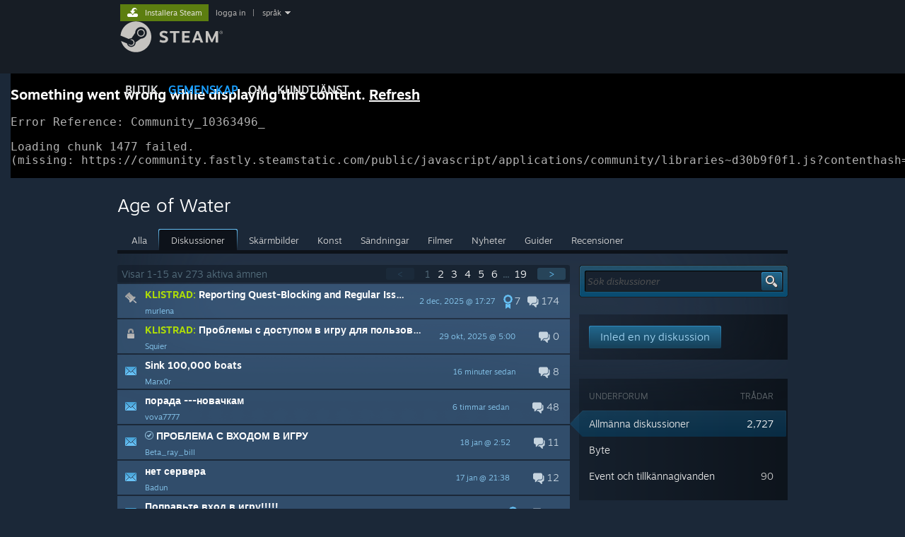

--- FILE ---
content_type: text/html; charset=UTF-8
request_url: https://steamcommunity.com/app/2695490/discussions/?l=swedish
body_size: 15274
content:
<!DOCTYPE html>
<html class=" responsive DesktopUI" lang="sv"  >
<head>
	<meta http-equiv="Content-Type" content="text/html; charset=UTF-8">
			<meta name="viewport" content="width=device-width,initial-scale=1">
		<meta name="theme-color" content="#171a21">
		<title>Age of Water Allmänna diskussioner :: Steams gemenskap</title>
	<link rel="shortcut icon" href="/favicon.ico" type="image/x-icon">

	
	
	<link href="https://community.fastly.steamstatic.com/public/shared/css/motiva_sans.css?v=-yZgCk0Nu7kH&amp;l=swedish&amp;_cdn=fastly" rel="stylesheet" type="text/css">
<link href="https://community.fastly.steamstatic.com/public/shared/css/buttons.css?v=0Ihq-pAoptBq&amp;l=swedish&amp;_cdn=fastly" rel="stylesheet" type="text/css">
<link href="https://community.fastly.steamstatic.com/public/shared/css/shared_global.css?v=uKH1RcGNHaGr&amp;l=swedish&amp;_cdn=fastly" rel="stylesheet" type="text/css">
<link href="https://community.fastly.steamstatic.com/public/css/globalv2.css?v=9RV1KkrS040q&amp;l=swedish&amp;_cdn=fastly" rel="stylesheet" type="text/css">
<link href="https://community.fastly.steamstatic.com/public/shared/css/apphub.css?v=gxUybzFqFf45&amp;l=swedish&amp;_cdn=fastly" rel="stylesheet" type="text/css">
<link href="https://community.fastly.steamstatic.com/public/css/skin_1/modalContent.css?v=WXAusLHclDIt&amp;l=swedish&amp;_cdn=fastly" rel="stylesheet" type="text/css">
<link href="https://community.fastly.steamstatic.com/public/css/skin_1/apphub_home.css?v=ShiugMht2pMs&amp;l=swedish&amp;_cdn=fastly" rel="stylesheet" type="text/css">
<link href="https://community.fastly.steamstatic.com/public/css/skin_1/forums.css?v=kova2JD3OArV&amp;l=swedish&amp;_cdn=fastly" rel="stylesheet" type="text/css">
<link href="https://community.fastly.steamstatic.com/public/shared/css/shared_responsive.css?v=KWbVpwRCHuVv&amp;l=swedish&amp;_cdn=fastly" rel="stylesheet" type="text/css">
<link href="https://community.fastly.steamstatic.com/public/shared/css/apphub_images.css?v=MycZFO0quD1j&amp;l=swedish&amp;_cdn=fastly" rel="stylesheet" type="text/css">
<link href="https://community.fastly.steamstatic.com/public/css/skin_1/header.css?v=EM4kCu67DNda&amp;l=swedish&amp;_cdn=fastly" rel="stylesheet" type="text/css">
<script type="text/javascript">
	var __PrototypePreserve=[];
	__PrototypePreserve[0] = Array.from;
	__PrototypePreserve[1] = Array.prototype.filter;
	__PrototypePreserve[2] = Array.prototype.flatMap;
	__PrototypePreserve[3] = Array.prototype.find;
	__PrototypePreserve[4] = Array.prototype.some;
	__PrototypePreserve[5] = Function.prototype.bind;
	__PrototypePreserve[6] = HTMLElement.prototype.scrollTo;
</script>
<script type="text/javascript" src="https://community.fastly.steamstatic.com/public/javascript/prototype-1.7.js?v=npJElBnrEO6W&amp;l=swedish&amp;_cdn=fastly"></script>
<script type="text/javascript">
	Array.from = __PrototypePreserve[0] || Array.from;
	Array.prototype.filter = __PrototypePreserve[1] || Array.prototype.filter;
	Array.prototype.flatMap = __PrototypePreserve[2] || Array.prototype.flatMap;
	Array.prototype.find = __PrototypePreserve[3] || Array.prototype.find;
	Array.prototype.some = __PrototypePreserve[4] || Array.prototype.some;
	Function.prototype.bind = __PrototypePreserve[5] || Function.prototype.bind;
	HTMLElement.prototype.scrollTo = __PrototypePreserve[6] || HTMLElement.prototype.scrollTo;
</script>
<script type="text/javascript">
	var __ScriptaculousPreserve=[];
	__ScriptaculousPreserve[0] = Array.from;
	__ScriptaculousPreserve[1] = Function.prototype.bind;
	__ScriptaculousPreserve[2] = HTMLElement.prototype.scrollTo;
</script>
<script type="text/javascript" src="https://community.fastly.steamstatic.com/public/javascript/scriptaculous/_combined.js?v=pbdAKOcDIgbC&amp;l=swedish&amp;_cdn=fastly&amp;load=effects,controls,slider,dragdrop"></script>
<script type="text/javascript">
	Array.from = __ScriptaculousPreserve[0] || Array.from;
	Function.prototype.bind = __ScriptaculousPreserve[1] || Function.prototype.bind;
	HTMLElement.prototype.scrollTo = __ScriptaculousPreserve[2] || HTMLElement.prototype.scrollTo;
delete String['__parseStyleElement'];  Prototype.Browser.WebKit = true;</script>
<script type="text/javascript">VALVE_PUBLIC_PATH = "https:\/\/community.fastly.steamstatic.com\/public\/";</script><script type="text/javascript" src="https://community.fastly.steamstatic.com/public/javascript/global.js?v=QPsZt-Laf9VY&amp;l=swedish&amp;_cdn=fastly"></script>
<script type="text/javascript" src="https://community.fastly.steamstatic.com/public/javascript/jquery-1.11.1.min.js?v=gQHVlrK4-jX-&amp;l=swedish&amp;_cdn=fastly"></script>
<script type="text/javascript" src="https://community.fastly.steamstatic.com/public/shared/javascript/tooltip.js?v=LZHsOVauqTrm&amp;l=swedish&amp;_cdn=fastly"></script>
<script type="text/javascript" src="https://community.fastly.steamstatic.com/public/shared/javascript/shared_global.js?v=P4ZMZ-BZhDLM&amp;l=swedish&amp;_cdn=fastly"></script>
<script type="text/javascript" src="https://community.fastly.steamstatic.com/public/shared/javascript/auth_refresh.js?v=w6QbwI-5-j2S&amp;l=swedish&amp;_cdn=fastly"></script>
<script type="text/javascript">Object.seal && [ Object, Array, String, Number ].map( function( builtin ) { Object.seal( builtin.prototype ); } );</script><script type="text/javascript">$J = jQuery.noConflict();
if ( typeof JSON != 'object' || !JSON.stringify || !JSON.parse ) { document.write( "<scr" + "ipt type=\"text\/javascript\" src=\"https:\/\/community.fastly.steamstatic.com\/public\/javascript\/json2.js?v=54NKNglvGTO8&amp;l=swedish&amp;_cdn=fastly\"><\/script>\n" ); };
</script>
		<script type="text/javascript">
			document.addEventListener('DOMContentLoaded', function(event) {
				SetupTooltips( { tooltipCSSClass: 'community_tooltip'} );
		});
		</script><script type="text/javascript" src="https://community.fastly.steamstatic.com/public/javascript/modalv2.js?v=zBXEuexVQ0FZ&amp;l=swedish&amp;_cdn=fastly"></script>
<script type="text/javascript" src="https://community.fastly.steamstatic.com/public/javascript/modalContent.js?v=GRG9ph-eUkek&amp;l=swedish&amp;_cdn=fastly"></script>
<script type="text/javascript" src="https://community.fastly.steamstatic.com/public/shared/javascript/apphub.js?v=vovOtA4iEOuy&amp;l=swedish&amp;_cdn=fastly"></script>
<script type="text/javascript" src="https://community.fastly.steamstatic.com/public/javascript/forums.js?v=Nzfbwg3k2jzg&amp;l=swedish&amp;_cdn=fastly"></script>
<script type="text/javascript" src="https://community.fastly.steamstatic.com/public/shared/javascript/shared_responsive_adapter.js?v=u52qFxgEmSja&amp;l=swedish&amp;_cdn=fastly"></script>

						<meta name="twitter:card" content="summary_large_image">
					<meta name="Description" content="Age of Water">
			
	<meta name="twitter:site" content="@steam" />

						<meta property="og:title" content="Age of Water Allmänna diskussioner :: Steams gemenskap">
					<meta property="twitter:title" content="Age of Water Allmänna diskussioner :: Steams gemenskap">
					<meta property="og:type" content="website">
					<meta property="fb:app_id" content="105386699540688">
					<meta property="og:description" content="Age of Water">
					<meta property="twitter:description" content="Age of Water">
			
	
			<link rel="image_src" href="https://community.fastly.steamstatic.com/public/shared/images/responsive/steam_share_image.jpg">
		<meta property="og:image" content="https://community.fastly.steamstatic.com/public/shared/images/responsive/steam_share_image.jpg">
		<meta name="twitter:image" content="https://community.fastly.steamstatic.com/public/shared/images/responsive/steam_share_image.jpg" />
					<meta property="og:image:secure" content="https://community.fastly.steamstatic.com/public/shared/images/responsive/steam_share_image.jpg">
				
	
	
	
	
	</head>
<body class="flat_page blue responsive_page ">


<div class="responsive_page_frame with_header">
						<div role="navigation" class="responsive_page_menu_ctn mainmenu" aria-label="Mobilmeny">
				<div class="responsive_page_menu"  id="responsive_page_menu">
										<div class="mainmenu_contents">
						<div class="mainmenu_contents_items">
															<a class="menuitem" href="https://steamcommunity.com/login/home/?goto=app%2F2695490%2Fdiscussions%2F%3Fl%3Dswedish">
									Logga in								</a>
															<a class="menuitem supernav" href="https://store.steampowered.com/" data-tooltip-type="selector" data-tooltip-content=".submenu_Store">
				Butik			</a>
			<div class="submenu_Store" style="display: none;" data-submenuid="Store">
														<a class="submenuitem" href="https://store.steampowered.com/">
						Hem											</a>
														<a class="submenuitem" href="https://store.steampowered.com/explore/">
						Discovery-kö											</a>
														<a class="submenuitem" href="https://steamcommunity.com/my/wishlist/">
						Önskelista											</a>
														<a class="submenuitem" href="https://store.steampowered.com/points/shop/">
						Poängbutiken											</a>
														<a class="submenuitem" href="https://store.steampowered.com/news/">
						Nyheter											</a>
														<a class="submenuitem" href="https://store.steampowered.com/stats/">
						Topplistor											</a>
							</div>
										<a class="menuitem supernav supernav_active" href="https://steamcommunity.com/" data-tooltip-type="selector" data-tooltip-content=".submenu_Community">
				Gemenskap			</a>
			<div class="submenu_Community" style="display: none;" data-submenuid="Community">
														<a class="submenuitem" href="https://steamcommunity.com/">
						Hem											</a>
														<a class="submenuitem" href="https://steamcommunity.com/discussions/">
						Diskussioner											</a>
														<a class="submenuitem" href="https://steamcommunity.com/workshop/">
						Workshop											</a>
														<a class="submenuitem" href="https://steamcommunity.com/market/">
						Marknad											</a>
														<a class="submenuitem" href="https://steamcommunity.com/?subsection=broadcasts">
						Sändningar											</a>
							</div>
										<a class="menuitem " href="https://store.steampowered.com/about/">
				Om			</a>
										<a class="menuitem " href="https://help.steampowered.com/sv/">
				Support			</a>
			
							<div class="minor_menu_items">
																								<div class="menuitem change_language_action">
									Byt språk								</div>
																																	<a class="menuitem" href="https://store.steampowered.com/mobile" target="_blank" rel="noreferrer">Skaffa Steams mobilapp</a>
																									<div class="menuitem" role="link" onclick="Responsive_RequestDesktopView();">
										Se skrivbordswebbplats									</div>
															</div>
						</div>
						<div class="mainmenu_footer_spacer  "></div>
						<div class="mainmenu_footer">
															<div class="mainmenu_footer_logo"><img src="https://community.fastly.steamstatic.com/public/shared/images/responsive/footerLogo_valve_new.png"></div>
								© Valve Corporation. Alla rättigheter förbehållna. Alla varumärken tillhör respektive ägare i USA och andra länder.								<span class="mainmenu_valve_links">
									<a href="https://store.steampowered.com/privacy_agreement/" target="_blank">Integritetspolicy</a>
									&nbsp;| &nbsp;<a href="http://www.valvesoftware.com/legal.htm" target="_blank">Juridisk information</a>
									&nbsp;| &nbsp;<a href="https://help.steampowered.com/faqs/view/10BB-D27A-6378-4436" target="_blank">Tillgänglighet</a>
									&nbsp;| &nbsp;<a href="https://store.steampowered.com/subscriber_agreement/" target="_blank">Steams abonnentavtal</a>
									&nbsp;| &nbsp;<a href="https://store.steampowered.com/steam_refunds/" target="_blank">Återbetalningar</a>
									&nbsp;| &nbsp;<a href="https://store.steampowered.com/account/cookiepreferences/" target="_blank">Cookies</a>
								</span>
													</div>
					</div>
									</div>
			</div>
		
		<div class="responsive_local_menu_tab"></div>

		<div class="responsive_page_menu_ctn localmenu">
			<div class="responsive_page_menu"  id="responsive_page_local_menu" data-panel="{&quot;onOptionsActionDescription&quot;:&quot;#filter_toggle&quot;,&quot;onOptionsButton&quot;:&quot;Responsive_ToggleLocalMenu()&quot;,&quot;onCancelButton&quot;:&quot;Responsive_ToggleLocalMenu()&quot;}">
				<div class="localmenu_content" data-panel="{&quot;maintainY&quot;:true,&quot;bFocusRingRoot&quot;:true,&quot;flow-children&quot;:&quot;column&quot;}">
				</div>
			</div>
		</div>



					<div class="responsive_header">
				<div class="responsive_header_content">
					<div id="responsive_menu_logo">
						<img src="https://community.fastly.steamstatic.com/public/shared/images/responsive/header_menu_hamburger.png" height="100%">
											</div>
					<div class="responsive_header_logo">
						<a href="https://store.steampowered.com/">
															<img src="https://community.fastly.steamstatic.com/public/shared/images/responsive/header_logo.png" height="36" border="0" alt="STEAM">
													</a>
					</div>
									</div>
			</div>
		
		<div class="responsive_page_content_overlay">

		</div>

		<div class="responsive_fixonscroll_ctn nonresponsive_hidden ">
		</div>
	
	<div class="responsive_page_content">

		<div role="banner" id="global_header" data-panel="{&quot;flow-children&quot;:&quot;row&quot;}">
	<div class="content">
		<div class="logo">
			<span id="logo_holder">
									<a href="https://store.steampowered.com/" aria-label="Länk till Steams startsida">
						<img src="https://community.fastly.steamstatic.com/public/shared/images/header/logo_steam.svg?t=962016" width="176" height="44" alt="Länk till Steams startsida">
					</a>
							</span>
		</div>

			<div role="navigation" class="supernav_container" aria-label="Global meny">
								<a class="menuitem supernav" href="https://store.steampowered.com/" data-tooltip-type="selector" data-tooltip-content=".submenu_Store">
				BUTIK			</a>
			<div class="submenu_Store" style="display: none;" data-submenuid="Store">
														<a class="submenuitem" href="https://store.steampowered.com/">
						Hem											</a>
														<a class="submenuitem" href="https://store.steampowered.com/explore/">
						Discovery-kö											</a>
														<a class="submenuitem" href="https://steamcommunity.com/my/wishlist/">
						Önskelista											</a>
														<a class="submenuitem" href="https://store.steampowered.com/points/shop/">
						Poängbutiken											</a>
														<a class="submenuitem" href="https://store.steampowered.com/news/">
						Nyheter											</a>
														<a class="submenuitem" href="https://store.steampowered.com/stats/">
						Topplistor											</a>
							</div>
										<a class="menuitem supernav supernav_active" href="https://steamcommunity.com/" data-tooltip-type="selector" data-tooltip-content=".submenu_Community">
				GEMENSKAP			</a>
			<div class="submenu_Community" style="display: none;" data-submenuid="Community">
														<a class="submenuitem" href="https://steamcommunity.com/">
						Hem											</a>
														<a class="submenuitem" href="https://steamcommunity.com/discussions/">
						Diskussioner											</a>
														<a class="submenuitem" href="https://steamcommunity.com/workshop/">
						Workshop											</a>
														<a class="submenuitem" href="https://steamcommunity.com/market/">
						Marknad											</a>
														<a class="submenuitem" href="https://steamcommunity.com/?subsection=broadcasts">
						Sändningar											</a>
							</div>
										<a class="menuitem " href="https://store.steampowered.com/about/">
				Om			</a>
										<a class="menuitem " href="https://help.steampowered.com/sv/">
				KUNDTJÄNST			</a>
				</div>
	<script type="text/javascript">
		jQuery(function($) {
			$('#global_header .supernav').v_tooltip({'location':'bottom', 'destroyWhenDone': false, 'tooltipClass': 'supernav_content', 'offsetY':-6, 'offsetX': 1, 'horizontalSnap': 4, 'tooltipParent': '#global_header .supernav_container', 'correctForScreenSize': false});
		});
	</script>

		<div id="global_actions">
			<div role="navigation" id="global_action_menu" aria-label="Kontomeny">
									<a class="header_installsteam_btn header_installsteam_btn_green" href="https://store.steampowered.com/about/">
						<div class="header_installsteam_btn_content">
							Installera Steam						</div>
					</a>
				
				
									<a class="global_action_link" href="https://steamcommunity.com/login/home/?goto=app%2F2695490%2Fdiscussions%2F%3Fl%3Dswedish">logga in</a>
											&nbsp;|&nbsp;
						<span class="pulldown global_action_link" id="language_pulldown" onclick="ShowMenu( this, 'language_dropdown', 'right' );">språk</span>
						<div class="popup_block_new" id="language_dropdown" style="display: none;">
							<div class="popup_body popup_menu">
																																					<a class="popup_menu_item tight" href="?l=schinese" onclick="ChangeLanguage( 'schinese' ); return false;">简体中文 (förenklad kinesiska)</a>
																													<a class="popup_menu_item tight" href="?l=tchinese" onclick="ChangeLanguage( 'tchinese' ); return false;">繁體中文 (traditionell kinesiska)</a>
																													<a class="popup_menu_item tight" href="?l=japanese" onclick="ChangeLanguage( 'japanese' ); return false;">日本語 (japanska)</a>
																													<a class="popup_menu_item tight" href="?l=koreana" onclick="ChangeLanguage( 'koreana' ); return false;">한국어 (koreanska)</a>
																													<a class="popup_menu_item tight" href="?l=thai" onclick="ChangeLanguage( 'thai' ); return false;">ไทย (thailändska)</a>
																													<a class="popup_menu_item tight" href="?l=bulgarian" onclick="ChangeLanguage( 'bulgarian' ); return false;">Български (bulgariska)</a>
																													<a class="popup_menu_item tight" href="?l=czech" onclick="ChangeLanguage( 'czech' ); return false;">Čeština (tjeckiska)</a>
																													<a class="popup_menu_item tight" href="?l=danish" onclick="ChangeLanguage( 'danish' ); return false;">Dansk (danska)</a>
																													<a class="popup_menu_item tight" href="?l=german" onclick="ChangeLanguage( 'german' ); return false;">Deutsch (tyska)</a>
																													<a class="popup_menu_item tight" href="?l=english" onclick="ChangeLanguage( 'english' ); return false;">English (engelska)</a>
																													<a class="popup_menu_item tight" href="?l=spanish" onclick="ChangeLanguage( 'spanish' ); return false;">Español – España (spanska – Spanien)</a>
																													<a class="popup_menu_item tight" href="?l=latam" onclick="ChangeLanguage( 'latam' ); return false;">Español – Latinoamérica (spanska – Latinamerika)</a>
																													<a class="popup_menu_item tight" href="?l=greek" onclick="ChangeLanguage( 'greek' ); return false;">Ελληνικά (grekiska)</a>
																													<a class="popup_menu_item tight" href="?l=french" onclick="ChangeLanguage( 'french' ); return false;">Français (franska)</a>
																													<a class="popup_menu_item tight" href="?l=italian" onclick="ChangeLanguage( 'italian' ); return false;">Italiano (italienska)</a>
																													<a class="popup_menu_item tight" href="?l=indonesian" onclick="ChangeLanguage( 'indonesian' ); return false;">Bahasa Indonesia (indonesiska)</a>
																													<a class="popup_menu_item tight" href="?l=hungarian" onclick="ChangeLanguage( 'hungarian' ); return false;">Magyar (ungerska)</a>
																													<a class="popup_menu_item tight" href="?l=dutch" onclick="ChangeLanguage( 'dutch' ); return false;">Nederlands (nederländska)</a>
																													<a class="popup_menu_item tight" href="?l=norwegian" onclick="ChangeLanguage( 'norwegian' ); return false;">Norsk (norska)</a>
																													<a class="popup_menu_item tight" href="?l=polish" onclick="ChangeLanguage( 'polish' ); return false;">Polski (polska)</a>
																													<a class="popup_menu_item tight" href="?l=portuguese" onclick="ChangeLanguage( 'portuguese' ); return false;">Português (portugisiska – Portugal)</a>
																													<a class="popup_menu_item tight" href="?l=brazilian" onclick="ChangeLanguage( 'brazilian' ); return false;">Português – Brasil (portugisiska – Brasilien)</a>
																													<a class="popup_menu_item tight" href="?l=romanian" onclick="ChangeLanguage( 'romanian' ); return false;">Română (rumänska)</a>
																													<a class="popup_menu_item tight" href="?l=russian" onclick="ChangeLanguage( 'russian' ); return false;">Русский (ryska)</a>
																													<a class="popup_menu_item tight" href="?l=finnish" onclick="ChangeLanguage( 'finnish' ); return false;">Suomi (finska)</a>
																																							<a class="popup_menu_item tight" href="?l=turkish" onclick="ChangeLanguage( 'turkish' ); return false;">Türkçe (turkiska)</a>
																													<a class="popup_menu_item tight" href="?l=vietnamese" onclick="ChangeLanguage( 'vietnamese' ); return false;">Tiếng Việt (vietnamesiska)</a>
																													<a class="popup_menu_item tight" href="?l=ukrainian" onclick="ChangeLanguage( 'ukrainian' ); return false;">Українська (ukrainska)</a>
																									<a class="popup_menu_item tight" href="https://www.valvesoftware.com/en/contact?contact-person=Translation%20Team%20Feedback" target="_blank">Rapportera problem med översättningen</a>
							</div>
						</div>
												</div>
					</div>
			</div>
</div>
<script type="text/javascript">
	g_sessionID = "c034b9054f6214b97549bf2b";
	g_steamID = false;
	g_strLanguage = "swedish";
	g_SNR = '2_9_100006_';
	g_bAllowAppImpressions = true;
		g_ContentDescriptorPreferences = [1,3,4];

	

	// We always want to have the timezone cookie set for PHP to use
	setTimezoneCookies();

	$J( function() {

		InitMiniprofileHovers(( 'https%3A%2F%2Fsteamcommunity.com' ));
		InitEmoticonHovers();
		ApplyAdultContentPreferences();
	});

	$J( function() { InitEconomyHovers( "https:\/\/community.fastly.steamstatic.com\/public\/css\/skin_1\/economy.css?v=rbw2FTiaLS06&l=swedish&_cdn=fastly", "https:\/\/community.fastly.steamstatic.com\/public\/javascript\/economy_common.js?v=3TZBCEPvtfTo&l=swedish&_cdn=fastly", "https:\/\/community.fastly.steamstatic.com\/public\/javascript\/economy.js?v=TcjhQFmNsiyy&l=swedish&_cdn=fastly" );});</script>
<div id="application_config" style="display: none;"  data-config="{&quot;EUNIVERSE&quot;:1,&quot;WEB_UNIVERSE&quot;:&quot;public&quot;,&quot;LANGUAGE&quot;:&quot;swedish&quot;,&quot;COUNTRY&quot;:&quot;US&quot;,&quot;MEDIA_CDN_COMMUNITY_URL&quot;:&quot;https:\/\/cdn.fastly.steamstatic.com\/steamcommunity\/public\/&quot;,&quot;MEDIA_CDN_URL&quot;:&quot;https:\/\/cdn.fastly.steamstatic.com\/&quot;,&quot;VIDEO_CDN_URL&quot;:&quot;https:\/\/video.fastly.steamstatic.com\/&quot;,&quot;COMMUNITY_CDN_URL&quot;:&quot;https:\/\/community.fastly.steamstatic.com\/&quot;,&quot;COMMUNITY_CDN_ASSET_URL&quot;:&quot;https:\/\/cdn.fastly.steamstatic.com\/steamcommunity\/public\/assets\/&quot;,&quot;STORE_CDN_URL&quot;:&quot;https:\/\/store.fastly.steamstatic.com\/&quot;,&quot;PUBLIC_SHARED_URL&quot;:&quot;https:\/\/community.fastly.steamstatic.com\/public\/shared\/&quot;,&quot;COMMUNITY_BASE_URL&quot;:&quot;https:\/\/steamcommunity.com\/&quot;,&quot;CHAT_BASE_URL&quot;:&quot;https:\/\/steamcommunity.com\/&quot;,&quot;STORE_BASE_URL&quot;:&quot;https:\/\/store.steampowered.com\/&quot;,&quot;STORE_CHECKOUT_BASE_URL&quot;:&quot;https:\/\/checkout.steampowered.com\/&quot;,&quot;IMG_URL&quot;:&quot;https:\/\/community.fastly.steamstatic.com\/public\/images\/&quot;,&quot;STEAMTV_BASE_URL&quot;:&quot;https:\/\/steam.tv\/&quot;,&quot;HELP_BASE_URL&quot;:&quot;https:\/\/help.steampowered.com\/&quot;,&quot;PARTNER_BASE_URL&quot;:&quot;https:\/\/partner.steamgames.com\/&quot;,&quot;STATS_BASE_URL&quot;:&quot;https:\/\/partner.steampowered.com\/&quot;,&quot;INTERNAL_STATS_BASE_URL&quot;:&quot;https:\/\/steamstats.valve.org\/&quot;,&quot;IN_CLIENT&quot;:false,&quot;USE_POPUPS&quot;:false,&quot;STORE_ICON_BASE_URL&quot;:&quot;https:\/\/shared.fastly.steamstatic.com\/store_item_assets\/steam\/apps\/&quot;,&quot;STORE_ITEM_BASE_URL&quot;:&quot;https:\/\/shared.fastly.steamstatic.com\/store_item_assets\/&quot;,&quot;WEBAPI_BASE_URL&quot;:&quot;https:\/\/api.steampowered.com\/&quot;,&quot;TOKEN_URL&quot;:&quot;https:\/\/steamcommunity.com\/chat\/clientjstoken&quot;,&quot;BUILD_TIMESTAMP&quot;:1768423651,&quot;PAGE_TIMESTAMP&quot;:1768840263,&quot;IN_TENFOOT&quot;:false,&quot;IN_GAMEPADUI&quot;:false,&quot;IN_CHROMEOS&quot;:false,&quot;IN_MOBILE_WEBVIEW&quot;:false,&quot;PLATFORM&quot;:&quot;macos&quot;,&quot;BASE_URL_STORE_CDN_ASSETS&quot;:&quot;https:\/\/cdn.fastly.steamstatic.com\/store\/&quot;,&quot;EREALM&quot;:1,&quot;LOGIN_BASE_URL&quot;:&quot;https:\/\/login.steampowered.com\/&quot;,&quot;AVATAR_BASE_URL&quot;:&quot;https:\/\/avatars.fastly.steamstatic.com\/&quot;,&quot;FROM_WEB&quot;:true,&quot;WEBSITE_ID&quot;:&quot;Community&quot;,&quot;BASE_URL_SHARED_CDN&quot;:&quot;https:\/\/shared.fastly.steamstatic.com\/&quot;,&quot;CLAN_CDN_ASSET_URL&quot;:&quot;https:\/\/clan.fastly.steamstatic.com\/&quot;,&quot;COMMUNITY_ASSETS_BASE_URL&quot;:&quot;https:\/\/shared.fastly.steamstatic.com\/community_assets\/&quot;,&quot;SNR&quot;:&quot;2_9_100006_&quot;}" data-userinfo="{&quot;logged_in&quot;:false,&quot;country_code&quot;:&quot;US&quot;,&quot;excluded_content_descriptors&quot;:[1,3,4]}" data-community="[]" data-loyaltystore="{&quot;webapi_token&quot;:&quot;&quot;}" data-steam_notifications="null"></div><link href="https://community.fastly.steamstatic.com/public/css/applications/community/main.css?v=L9FHPSrgDNRX&amp;l=swedish&amp;_cdn=fastly" rel="stylesheet" type="text/css">
<script type="text/javascript" src="https://community.fastly.steamstatic.com/public/javascript/applications/community/manifest.js?v=nbKNVX6KpsXN&amp;l=swedish&amp;_cdn=fastly"></script>
<script type="text/javascript" src="https://community.fastly.steamstatic.com/public/javascript/applications/community/libraries~b28b7af69.js?v=otJTfeJA4u84&amp;l=swedish&amp;_cdn=fastly"></script>
<script type="text/javascript" src="https://community.fastly.steamstatic.com/public/javascript/applications/community/main.js?v=5jnmxmwR7F0r&amp;l=swedish&amp;_cdn=fastly"></script>
<div  data-featuretarget="apphub-events"></div><div  data-featuretarget="community-awards"></div>	<div id="application_root"></div>

		<div role="main" class="responsive_page_template_content" id="responsive_page_template_content" data-panel="{&quot;autoFocus&quot;:true}" >

			
<div class="pagecontent">

	<div class="apphub_background" style="">
	<div class="apphub_HomeHeader">
		

<div class="apphub_HomeHeaderContent">


	<script lang="js">
		const g_bIsAppHubModerator = 0;
	</script>

	
	
	<div class="apphub_HeaderTop">
		<div class="apphub_OtherSiteInfo responsive_hidden">
			
					</div>
		<div class="apphub_AppDetails">
			<div class="apphub_AppIcon"><img src="https://cdn.fastly.steamstatic.com/steamcommunity/public/images/apps/2695490/7a6c35c8c536f5d942f80b9738de743b4e6361ae.jpg"><div class="overlay"></div></div>
			<div class="apphub_AppName ellipsis">Age of Water</div>
		</div>
		<div style="clear: both"></div>

		
				<div data-panel="{&quot;maintainX&quot;:true,&quot;bFocusRingRoot&quot;:true,&quot;flow-children&quot;:&quot;row&quot;}" class="apphub_sectionTabs responsive_hidden">
				
	<a href="https://steamcommunity.com/app/2695490" class="apphub_sectionTab  "><span>Alla</span></a>
		
	<a href="https://steamcommunity.com/app/2695490/discussions/" class="apphub_sectionTab active "><span>Diskussioner</span></a>
		
	<a href="https://steamcommunity.com/app/2695490/screenshots/" class="apphub_sectionTab  "><span>Skärmbilder</span></a>
		
	<a href="https://steamcommunity.com/app/2695490/images/" class="apphub_sectionTab  "><span>Konst</span></a>
		
	<a href="https://steamcommunity.com/app/2695490/broadcasts/" class="apphub_sectionTab  "><span>Sändningar</span></a>
		
	<a href="https://steamcommunity.com/app/2695490/videos/" class="apphub_sectionTab  "><span>Filmer</span></a>
		
	<a href="https://steamcommunity.com/app/2695490/allnews/" class="apphub_sectionTab  "><span>Nyheter</span></a>
		
	<a href="https://steamcommunity.com/app/2695490/guides/" class="apphub_sectionTab  "><span>Guider</span></a>
		
	<a href="https://steamcommunity.com/app/2695490/reviews/" class="apphub_sectionTab  "><span>Recensioner</span></a>
				<div style="clear: left"></div>
		</div>

		<div class="nonresponsive_hidden responsive_tab_ctn sharedfiles_responsive_tab">
			<div class="responsive_tab_control">
				<div class="responsive_tab_control_inner">
										<select class="responsive_tab_select" id="responsive_tab_select696e5c479b6d7">
													<option value="https://steamcommunity.com/app/2695490" >
								Alla							</option>
													<option value="https://steamcommunity.com/app/2695490/discussions/" selected>
								Diskussioner							</option>
													<option value="https://steamcommunity.com/app/2695490/screenshots/" >
								Skärmbilder							</option>
													<option value="https://steamcommunity.com/app/2695490/images/" >
								Konst							</option>
													<option value="https://steamcommunity.com/app/2695490/broadcasts/" >
								Sändningar							</option>
													<option value="https://steamcommunity.com/app/2695490/videos/" >
								Filmer							</option>
													<option value="https://steamcommunity.com/app/2695490/allnews/" >
								Nyheter							</option>
													<option value="https://steamcommunity.com/app/2695490/guides/" >
								Guider							</option>
													<option value="https://steamcommunity.com/app/2695490/reviews/" >
								Recensioner							</option>
											</select>
				</div>
			</div>
		</div>
	</div>
	<div class="responsive_tab_baseline nonresponsive_hidden"></div>
	<div class="apphub_sectionTabsHR responsive_hidden"></div>


	<!-- these elements are used to populate the local menu on responsive pages -->
	<div style="display: none;">
		<div class="responsive_local_menu apphub_responsive_menu">
			<h3 class="ellipsis apphub_responsive_menu_title">Age of Water</h3>
			<div class="apphub_ResponsiveMenuCtn">
											</div>
													<div class="localmenu_subarea">
					<div class="subheader">
						Visa statistik:
					</div>
											<div class="apphub_ResponsiveMenuItem" >
							<a href="https://steamcommunity.com/stats/2695490/achievements/">Globala prestationer</a>
						</div>
									</div>
					</div>
	</div>
	<!-- end responsive menu -->

	
</div>

	<div class="apphub_HeaderBottomBG_ctn">
		<div class="apphub_HeaderBottomBG_blur"></div><div class="apphub_HeaderBottomBG"  ></div>
	</div>
		<div style="clear: both"></div>
	</div>

	<div id="AppHubContent" class="apphub_Discussion_Content">
		<div class="leftcol">
									<div class="nonresponsive_hidden responsive_tab_ctn forumselector ">
				<div class="responsive_tab_control">
										<label for="responsive_tab_select696e5c479b6fc">Forum:</label>
					<div class="formselector_select_ctn">
						<select class="responsive_tab_select" id="responsive_tab_select696e5c479b6fc">
															<option value="https://steamcommunity.com/app/2695490/discussions/0/" selected class="">Allmänna diskussioner</option>
															<option value="https://steamcommunity.com/app/2695490/tradingforum/"  class="">Byte</option>
															<option value="https://steamcommunity.com/app/2695490/eventcomments/"  class="">Event och tillkännagivanden</option>
													</select>
					</div>
					<div style="clear: left;"></div>
				</div>
			</div>
					<script type="text/javascript">
$J( function() {
	InitializeForum( "General_44795011", {"owner":"44795011","type":"General","feature":"0","gidforum":"4032474633925164966","forum_display_name":"Allm\u00e4nna diskussioner","forum_url":"https:\/\/steamcommunity.com\/app\/2695490\/discussions\/0\/","forum_search_url":"https:\/\/steamcommunity.com\/app\/2695490\/discussions\/search\/","is_public":1,"permissions":{"can_view":1,"can_post":1,"can_reply":1,"is_banned":0},"appid":2695490,"start":0,"total_count":273,"pagesize":15}, 'https://steamcommunity.com/forum/44795011/General/' );
	} );
</script>
	<div class="nonresponsive_hidden forum_responsive_newtopic_action">
		<div onclick="Forum_CreateTopic( 'General_44795011' ); $J(this).parent().slideUp( 250 );" class="btn_darkblue_white_innerfade btn_medium ">
			<span>Inled en ny diskussion</span>
		</div>
	</div>
<div class="forum_area" id="forum_General_44795011_area">
	<div id="forum_General_44795011_newtopic_area" style="display: none;">
		<div class="forum_newtopic_area">
			<div class="forum_newtopic_header">
				INLED EN NY DISKUSSION			</div>

						<div class="forum_newtopic_box">
									Du måste <a href="https://steamcommunity.com/login/home/?goto=app%2F2695490%2Fdiscussions%2F%3Fl%3Dswedish">logga in</a> eller <a href="https://store.steampowered.com/join/">skapa ett konto</a> för att göra det.							</div>
		</div>
	</div>
		<div class="forum_paging forum_paging_header">
		<div data-panel="{&quot;flow-children&quot;:&quot;row&quot;}" class="forum_paging_controls" id="forum_General_44795011_pagecontrols">
			<a data-panel="{&quot;focusable&quot;:true,&quot;clickOnActivate&quot;:true}" role="button" href="#" rel="prev" id="forum_General_44795011_pagebtn_prev" class="pagebtn">&lt;</a>
			<span id="forum_General_44795011_pagelinks" class="commentthread_pagelinks"></span>
			<a data-panel="{&quot;focusable&quot;:true,&quot;clickOnActivate&quot;:true}" role="button" href="https://steamcommunity.com/app/2695490/discussions/?l=swedish&amp;fp=2" rel="next" id="forum_General_44795011_pagebtn_next" class="pagebtn">&gt;</a>
		</div>
		<div class="forum_paging_summary ellipsis">
			Visar <span id="forum_General_44795011_pagestart">1</span>-<span id="forum_General_44795011_pageend">15</span> av <span id="forum_General_44795011_pagetotal">273</span> aktiva ämnen		</div>
		<div style="clear: both;"></div>
	</div>
		<div data-panel="{&quot;autoFocus&quot;:true}" id="forum_General_44795011_topiccontainer" class="forum_topics_container">
		<div id="forum_General_44795011_topics" class="forum_topics">
			
<div data-panel="{&quot;clickOnActivate&quot;:&quot;firstChild&quot;}" role="button" class="forum_topic  unread sticky" id="forum_General_44795011_6874265472762646365"  data-gidforumtopic="6874265472762646365" data-tooltip-forum="			&lt;div class=&quot;topic_hover_text&quot;&gt;
				We appreciate your support and participation in the early access of Age of Water! To help us improve the game effectively, we need to know about the issues you are experiencing. Please use this thread to report issues that:
 
 Occur regularly and significantly impact gameplay.
 Block the ability to progress in quests.
 
We are closely monitoring the forum and are aware of the most common issues. However, please understand that prompt fixes are not always possible as we are actively working...			&lt;/div&gt;
			&lt;div class=&quot;topic_hover_row&quot;&gt;
				Upplagd av: &lt;span class=&quot;topic_hover_data&quot;&gt;murlena&lt;/span&gt;, &lt;span class=&quot;&quot;&gt;16 jul, 2024 @ 12:01&lt;/span&gt;			&lt;/div&gt;
							&lt;div class=&quot;topic_hover_row&quot;&gt;
					Senaste inlägg: &lt;span class=&quot;topic_hover_data&quot;&gt;BlackBeard&lt;/span&gt;, &lt;span class=&quot;&quot;&gt;2 dec, 2025 @ 17:27&lt;/span&gt;				&lt;/div&gt;
										&lt;div class=&quot;community_award_ctn_hover&quot;&gt;				&lt;div class=&quot;community_award&quot; data-reaction=&quot;6&quot; data-reactioncount=&quot;1&quot;&gt;
					&lt;img class=&quot;community_award_icon&quot; src=&quot;https://store.fastly.steamstatic.com/public/images/loyalty/reactions/still/6.png?v=5&quot;/&gt;
					&lt;span class=&quot;community_award_count hidden&quot;&gt;1&lt;/span&gt;
				&lt;/div&gt;
								&lt;div class=&quot;community_award&quot; data-reaction=&quot;7&quot; data-reactioncount=&quot;1&quot;&gt;
					&lt;img class=&quot;community_award_icon&quot; src=&quot;https://store.fastly.steamstatic.com/public/images/loyalty/reactions/still/7.png?v=5&quot;/&gt;
					&lt;span class=&quot;community_award_count hidden&quot;&gt;1&lt;/span&gt;
				&lt;/div&gt;
								&lt;div class=&quot;community_award&quot; data-reaction=&quot;12&quot; data-reactioncount=&quot;1&quot;&gt;
					&lt;img class=&quot;community_award_icon&quot; src=&quot;https://store.fastly.steamstatic.com/public/images/loyalty/reactions/still/12.png?v=5&quot;/&gt;
					&lt;span class=&quot;community_award_count hidden&quot;&gt;1&lt;/span&gt;
				&lt;/div&gt;
								&lt;div class=&quot;community_award&quot; data-reaction=&quot;16&quot; data-reactioncount=&quot;1&quot;&gt;
					&lt;img class=&quot;community_award_icon&quot; src=&quot;https://store.fastly.steamstatic.com/public/images/loyalty/reactions/still/16.png?v=5&quot;/&gt;
					&lt;span class=&quot;community_award_count hidden&quot;&gt;1&lt;/span&gt;
				&lt;/div&gt;
								&lt;div class=&quot;community_award&quot; data-reaction=&quot;17&quot; data-reactioncount=&quot;1&quot;&gt;
					&lt;img class=&quot;community_award_icon&quot; src=&quot;https://store.fastly.steamstatic.com/public/images/loyalty/reactions/still/17.png?v=5&quot;/&gt;
					&lt;span class=&quot;community_award_count hidden&quot;&gt;1&lt;/span&gt;
				&lt;/div&gt;
								&lt;div class=&quot;community_award&quot; data-reaction=&quot;19&quot; data-reactioncount=&quot;1&quot;&gt;
					&lt;img class=&quot;community_award_icon&quot; src=&quot;https://store.fastly.steamstatic.com/public/images/loyalty/reactions/still/19.png?v=5&quot;/&gt;
					&lt;span class=&quot;community_award_count hidden&quot;&gt;1&lt;/span&gt;
				&lt;/div&gt;
								&lt;div class=&quot;community_award&quot; data-reaction=&quot;22&quot; data-reactioncount=&quot;1&quot;&gt;
					&lt;img class=&quot;community_award_icon&quot; src=&quot;https://store.fastly.steamstatic.com/public/images/loyalty/reactions/still/22.png?v=5&quot;/&gt;
					&lt;span class=&quot;community_award_count hidden&quot;&gt;1&lt;/span&gt;
				&lt;/div&gt;
				&lt;/div&gt;					">
	<a class="forum_topic_overlay" href="https://steamcommunity.com/app/2695490/discussions/0/6874265472762646365/">

	</a>
			<div class="forum_topic_details has_reactions">
			<div class="forum_topic_reply_count">
				<img src="https://community.fastly.steamstatic.com/public/images/skin_1/comment_quoteicon.png"> 174			</div>
							<div class="forum_topic_award_count"><img src="https://community.fastly.steamstatic.com/public/shared/images//award_icon_blue.svg" class="reward_btn_icon">7</div>
										<div class="forum_topic_lastpost" title="2 december 2025 @ 17:27:36 PST" data-timestamp="1764725256">
					2 dec, 2025 @ 17:27				</div>
					</div>
				<div class="forum_topic_icon" title="Denna tråd är fastsatt.">
							<img src="https://community.fastly.steamstatic.com/public/images/skin_1/notification_icon_pinned.png">
					</div>
		<div class="forum_topic_name ">
									<span class="forum_topic_label sticky_label">KLISTRAD:</span>
													Reporting Quest-Blocking and Regular Issues						</div>
			<div class="forum_topic_op">
			murlena					</div>
		<div style="clear: both;"></div>
</div>

<div data-panel="{&quot;clickOnActivate&quot;:&quot;firstChild&quot;}" role="button" class="forum_topic  unread locked sticky" id="forum_General_44795011_661592288372255783"  data-gidforumtopic="661592288372255783" data-tooltip-forum="			&lt;div class=&quot;topic_hover_text&quot;&gt;
				Уважаемые игроки,

На данный момент некоторые пользователи из России могут испытывать трудности с доступом к нашей игре из-за блокировок интернет-провайдерами.

Приносим извинения за доставленные неудобства. Мы активно работаем над решением этой проблемы и ищем варианты обход�...			&lt;/div&gt;
			&lt;div class=&quot;topic_hover_row&quot;&gt;
				Upplagd av: &lt;span class=&quot;topic_hover_data&quot;&gt;Squier&lt;/span&gt;, &lt;span class=&quot;&quot;&gt;29 okt, 2025 @ 5:00&lt;/span&gt;			&lt;/div&gt;
								">
	<a class="forum_topic_overlay" href="https://steamcommunity.com/app/2695490/discussions/0/661592288372255783/">

	</a>
			<div class="forum_topic_details ">
			<div class="forum_topic_reply_count">
				<img src="https://community.fastly.steamstatic.com/public/images/skin_1/comment_quoteicon.png"> 0			</div>
										<div class="forum_topic_lastpost" title="29 oktober 2025 @ 5:00:47 PST" data-timestamp="1761739247">
					29 okt, 2025 @ 5:00				</div>
					</div>
				<div class="forum_topic_icon" title="Den här tråden är låst.">
							<img src="https://community.fastly.steamstatic.com/public/images/skin_1/forum_topicicon_locked.png">
					</div>
		<div class="forum_topic_name ">
									<span class="forum_topic_label sticky_label">KLISTRAD:</span>
													Проблемы с доступом в игру для пользователей из России: что происходит						</div>
			<div class="forum_topic_op">
			Squier					</div>
		<div style="clear: both;"></div>
</div>

<div data-panel="{&quot;clickOnActivate&quot;:&quot;firstChild&quot;}" role="button" class="forum_topic  unread" id="forum_General_44795011_694250799564367256"  data-gidforumtopic="694250799564367256" data-tooltip-forum="			&lt;div class=&quot;topic_hover_text&quot;&gt;
				I haven't started the game yet, but can anyone give me an idea on how long it would take to sink 100,000 boats? Is that strictly human opponents? Are there AI? Is there any tutorial level that I could just play over and over to get the achievement?

Normally I'd google before asking something like that but there's almost no English-language information about this game on the internet....			&lt;/div&gt;
			&lt;div class=&quot;topic_hover_row&quot;&gt;
				Upplagd av: &lt;span class=&quot;topic_hover_data&quot;&gt;Marx0r&lt;/span&gt;, &lt;span class=&quot;&quot;&gt;18 jan @ 23:03&lt;/span&gt;			&lt;/div&gt;
							&lt;div class=&quot;topic_hover_row&quot;&gt;
					Senaste inlägg: &lt;span class=&quot;topic_hover_data&quot;&gt;Marx0r&lt;/span&gt;, &lt;span class=&quot;&quot;&gt;8:14&lt;/span&gt;				&lt;/div&gt;
								">
	<a class="forum_topic_overlay" href="https://steamcommunity.com/app/2695490/discussions/0/694250799564367256/">

	</a>
			<div class="forum_topic_details ">
			<div class="forum_topic_reply_count">
				<img src="https://community.fastly.steamstatic.com/public/images/skin_1/comment_quoteicon.png"> 8			</div>
										<div class="forum_topic_lastpost" title="19 januari 2026 @ 8:14:51 PST" data-timestamp="1768839291">
					16 minuter sedan				</div>
					</div>
				<div class="forum_topic_icon" title="Det finns nya svar i den här tråden. Klicka för att hoppa till det första olästa svaret.">
							<img src="https://community.fastly.steamstatic.com/public/images/skin_1/forum_topicicon_unread.png?v=1">
					</div>
		<div class="forum_topic_name ">
															Sink 100,000 boats						</div>
			<div class="forum_topic_op">
			Marx0r					</div>
		<div style="clear: both;"></div>
</div>

<div data-panel="{&quot;clickOnActivate&quot;:&quot;firstChild&quot;}" role="button" class="forum_topic  unread" id="forum_General_44795011_600787749709055340"  data-gidforumtopic="600787749709055340" data-tooltip-forum="			&lt;div class=&quot;topic_hover_text&quot;&gt;
				хочете комфортно грати їдьте на к1-12 годин --наберете 27 лвл--берете окта т5-- тоді вже проходьте сюжет і все інше-заробити грошей можете на 6 годин-L22-L23 на першій точці-потім вже перейдете на другу-коли станете крутіше їдьте на армаду-Інтерактивна карта світу-є в обговоренні...			&lt;/div&gt;
			&lt;div class=&quot;topic_hover_row&quot;&gt;
				Upplagd av: &lt;span class=&quot;topic_hover_data&quot;&gt;vova7777&lt;/span&gt;, &lt;span class=&quot;&quot;&gt;24 aug, 2025 @ 11:55&lt;/span&gt;			&lt;/div&gt;
							&lt;div class=&quot;topic_hover_row&quot;&gt;
					Senaste inlägg: &lt;span class=&quot;topic_hover_data&quot;&gt;vova7777&lt;/span&gt;, &lt;span class=&quot;&quot;&gt;1:35&lt;/span&gt;				&lt;/div&gt;
								">
	<a class="forum_topic_overlay" href="https://steamcommunity.com/app/2695490/discussions/0/600787749709055340/">

	</a>
			<div class="forum_topic_details ">
			<div class="forum_topic_reply_count">
				<img src="https://community.fastly.steamstatic.com/public/images/skin_1/comment_quoteicon.png"> 48			</div>
										<div class="forum_topic_lastpost" title="19 januari 2026 @ 1:35:11 PST" data-timestamp="1768815311">
					6 timmar sedan				</div>
					</div>
				<div class="forum_topic_icon" title="Det finns nya svar i den här tråden. Klicka för att hoppa till det första olästa svaret.">
							<img src="https://community.fastly.steamstatic.com/public/images/skin_1/forum_topicicon_unread.png?v=1">
					</div>
		<div class="forum_topic_name ">
															порада ---новачкам						</div>
			<div class="forum_topic_op">
			vova7777					</div>
		<div style="clear: both;"></div>
</div>

<div data-panel="{&quot;clickOnActivate&quot;:&quot;firstChild&quot;}" role="button" class="forum_topic  unread" id="forum_General_44795011_599667160179059266"  data-gidforumtopic="599667160179059266" data-tooltip-forum="			&lt;div class=&quot;topic_hover_text&quot;&gt;
				Весь день не могу зайти , пишет  потеряно соединение восстанавливаю и зависает на этом моменте ! Варпа нет проверку файлов делал с обходом и без них всё безрезультатно !...			&lt;/div&gt;
			&lt;div class=&quot;topic_hover_row&quot;&gt;
				Upplagd av: &lt;span class=&quot;topic_hover_data&quot;&gt;Beta_ray_bill&lt;/span&gt;, &lt;span class=&quot;&quot;&gt;22 okt, 2025 @ 1:16&lt;/span&gt;			&lt;/div&gt;
							&lt;div class=&quot;topic_hover_row&quot;&gt;
					Senaste inlägg: &lt;span class=&quot;topic_hover_data&quot;&gt;Vitalii&lt;/span&gt;, &lt;span class=&quot;&quot;&gt;18 jan @ 2:52&lt;/span&gt;				&lt;/div&gt;
								">
	<a class="forum_topic_overlay" href="https://steamcommunity.com/app/2695490/discussions/0/599667160179059266/">

	</a>
			<div class="forum_topic_details ">
			<div class="forum_topic_reply_count">
				<img src="https://community.fastly.steamstatic.com/public/images/skin_1/comment_quoteicon.png"> 11			</div>
										<div class="forum_topic_lastpost" title="18 januari 2026 @ 2:52:27 PST" data-timestamp="1768733547">
					18 jan @ 2:52				</div>
					</div>
				<div class="forum_topic_icon" title="Det finns nya svar i den här tråden. Klicka för att hoppa till det första olästa svaret.">
							<img src="https://community.fastly.steamstatic.com/public/images/skin_1/forum_topicicon_unread.png?v=1">
					</div>
		<div class="forum_topic_name ">
												<img class="forum_topic_answer" src="https://community.fastly.steamstatic.com/public/images/skin_1/icon_answer_smaller.png?v=1" title="Detta ämne har besvarats" >
										ПРОБЛЕМА С ВХОДОМ В ИГРУ						</div>
			<div class="forum_topic_op">
			Beta_ray_bill					</div>
		<div style="clear: both;"></div>
</div>

<div data-panel="{&quot;clickOnActivate&quot;:&quot;firstChild&quot;}" role="button" class="forum_topic  unread" id="forum_General_44795011_694250469802919959"  data-gidforumtopic="694250469802919959" data-tooltip-forum="			&lt;div class=&quot;topic_hover_text&quot;&gt;
				где сервер нет подключения			&lt;/div&gt;
			&lt;div class=&quot;topic_hover_row&quot;&gt;
				Upplagd av: &lt;span class=&quot;topic_hover_data&quot;&gt;Badun&lt;/span&gt;, &lt;span class=&quot;&quot;&gt;15 jan @ 2:22&lt;/span&gt;			&lt;/div&gt;
							&lt;div class=&quot;topic_hover_row&quot;&gt;
					Senaste inlägg: &lt;span class=&quot;topic_hover_data&quot;&gt;Макс&lt;/span&gt;, &lt;span class=&quot;&quot;&gt;17 jan @ 21:38&lt;/span&gt;				&lt;/div&gt;
								">
	<a class="forum_topic_overlay" href="https://steamcommunity.com/app/2695490/discussions/0/694250469802919959/">

	</a>
			<div class="forum_topic_details ">
			<div class="forum_topic_reply_count">
				<img src="https://community.fastly.steamstatic.com/public/images/skin_1/comment_quoteicon.png"> 12			</div>
										<div class="forum_topic_lastpost" title="17 januari 2026 @ 21:38:52 PST" data-timestamp="1768714732">
					17 jan @ 21:38				</div>
					</div>
				<div class="forum_topic_icon" title="Det finns nya svar i den här tråden. Klicka för att hoppa till det första olästa svaret.">
							<img src="https://community.fastly.steamstatic.com/public/images/skin_1/forum_topicicon_unread.png?v=1">
					</div>
		<div class="forum_topic_name ">
															нет сервера						</div>
			<div class="forum_topic_op">
			Badun					</div>
		<div style="clear: both;"></div>
</div>

<div data-panel="{&quot;clickOnActivate&quot;:&quot;firstChild&quot;}" role="button" class="forum_topic  unread" id="forum_General_44795011_528723510405641484"  data-gidforumtopic="528723510405641484" data-tooltip-forum="			&lt;div class=&quot;topic_hover_text&quot;&gt;
				Поправьте вход в игру! Не могу играть, не заходит в игру. Авторизируется, но не не может подключиться, переподключается и зависает по диспетчеру задач открываются приложения по игре (AoWCrashHandler, UnityCrashHandler64, хост окна консоли (conhost). Помогите что делать...			&lt;/div&gt;
			&lt;div class=&quot;topic_hover_row&quot;&gt;
				Upplagd av: &lt;span class=&quot;topic_hover_data&quot;&gt;TorinFox&lt;/span&gt;, &lt;span class=&quot;&quot;&gt;12 jun, 2025 @ 0:17&lt;/span&gt;			&lt;/div&gt;
							&lt;div class=&quot;topic_hover_row&quot;&gt;
					Senaste inlägg: &lt;span class=&quot;topic_hover_data&quot;&gt;Sonido&lt;/span&gt;, &lt;span class=&quot;&quot;&gt;17 jan @ 9:51&lt;/span&gt;				&lt;/div&gt;
										&lt;div class=&quot;community_award_ctn_hover&quot;&gt;				&lt;div class=&quot;community_award&quot; data-reaction=&quot;18&quot; data-reactioncount=&quot;1&quot;&gt;
					&lt;img class=&quot;community_award_icon&quot; src=&quot;https://store.fastly.steamstatic.com/public/images/loyalty/reactions/still/18.png?v=5&quot;/&gt;
					&lt;span class=&quot;community_award_count hidden&quot;&gt;1&lt;/span&gt;
				&lt;/div&gt;
				&lt;/div&gt;					">
	<a class="forum_topic_overlay" href="https://steamcommunity.com/app/2695490/discussions/0/528723510405641484/">

	</a>
			<div class="forum_topic_details has_reactions">
			<div class="forum_topic_reply_count">
				<img src="https://community.fastly.steamstatic.com/public/images/skin_1/comment_quoteicon.png"> 40			</div>
							<div class="forum_topic_award_count"><img src="https://community.fastly.steamstatic.com/public/shared/images//award_icon_blue.svg" class="reward_btn_icon">1</div>
										<div class="forum_topic_lastpost" title="17 januari 2026 @ 9:51:25 PST" data-timestamp="1768672285">
					17 jan @ 9:51				</div>
					</div>
				<div class="forum_topic_icon" title="Det finns nya svar i den här tråden. Klicka för att hoppa till det första olästa svaret.">
							<img src="https://community.fastly.steamstatic.com/public/images/skin_1/forum_topicicon_unread.png?v=1">
					</div>
		<div class="forum_topic_name ">
															Поправьте вход в игру!!!!!						</div>
			<div class="forum_topic_op">
			TorinFox					</div>
		<div style="clear: both;"></div>
</div>

<div data-panel="{&quot;clickOnActivate&quot;:&quot;firstChild&quot;}" role="button" class="forum_topic  unread" id="forum_General_44795011_694250469802928650"  data-gidforumtopic="694250469802928650" data-tooltip-forum="			&lt;div class=&quot;topic_hover_text&quot;&gt;
				Внимание, вопрос: какого хрена я заплатил за эту игру и не могу в нее поиграть 4 месяца?!
Это даже не фри ту плей - сначала нужно это купить!
Не надо тут писать про сервера амазон - это не моя проблема, я не обязан с бубном танцевать. Так же не нужно советовать VPN и прочее: во-первых, даже...			&lt;/div&gt;
			&lt;div class=&quot;topic_hover_row&quot;&gt;
				Upplagd av: &lt;span class=&quot;topic_hover_data&quot;&gt;zalukon&lt;/span&gt;, &lt;span class=&quot;&quot;&gt;15 jan @ 5:55&lt;/span&gt;			&lt;/div&gt;
							&lt;div class=&quot;topic_hover_row&quot;&gt;
					Senaste inlägg: &lt;span class=&quot;topic_hover_data&quot;&gt;Zlodey&lt;/span&gt;, &lt;span class=&quot;&quot;&gt;16 jan @ 7:47&lt;/span&gt;				&lt;/div&gt;
								">
	<a class="forum_topic_overlay" href="https://steamcommunity.com/app/2695490/discussions/0/694250469802928650/">

	</a>
			<div class="forum_topic_details ">
			<div class="forum_topic_reply_count">
				<img src="https://community.fastly.steamstatic.com/public/images/skin_1/comment_quoteicon.png"> 1			</div>
										<div class="forum_topic_lastpost" title="16 januari 2026 @ 7:47:47 PST" data-timestamp="1768578467">
					16 jan @ 7:47				</div>
					</div>
				<div class="forum_topic_icon" title="Det finns nya svar i den här tråden. Klicka för att hoppa till det första olästa svaret.">
							<img src="https://community.fastly.steamstatic.com/public/images/skin_1/forum_topicicon_unread.png?v=1">
					</div>
		<div class="forum_topic_name ">
															Болт разработчиков, положенный на игроков						</div>
			<div class="forum_topic_op">
			zalukon					</div>
		<div style="clear: both;"></div>
</div>

<div data-panel="{&quot;clickOnActivate&quot;:&quot;firstChild&quot;}" role="button" class="forum_topic  unread" id="forum_General_44795011_694250469802920436"  data-gidforumtopic="694250469802920436" data-tooltip-forum="			&lt;div class=&quot;topic_hover_text&quot;&gt;
				Народ кто ещё не купил не торопитесь игра после прохождения компание становиться редчайшим унылым дерьмищем как и все проекты улиток !если кто то тагоже мнения ставим + можно даже не пояснять там и так всё все давно уже знаем , я про игру ! Если кто то другого мнения ставим - и можно...			&lt;/div&gt;
			&lt;div class=&quot;topic_hover_row&quot;&gt;
				Upplagd av: &lt;span class=&quot;topic_hover_data&quot;&gt;Spawn(САнёк)&lt;/span&gt;, &lt;span class=&quot;&quot;&gt;15 jan @ 2:35&lt;/span&gt;			&lt;/div&gt;
							&lt;div class=&quot;topic_hover_row&quot;&gt;
					Senaste inlägg: &lt;span class=&quot;topic_hover_data&quot;&gt;Zlodey&lt;/span&gt;, &lt;span class=&quot;&quot;&gt;16 jan @ 7:45&lt;/span&gt;				&lt;/div&gt;
								">
	<a class="forum_topic_overlay" href="https://steamcommunity.com/app/2695490/discussions/0/694250469802920436/">

	</a>
			<div class="forum_topic_details ">
			<div class="forum_topic_reply_count">
				<img src="https://community.fastly.steamstatic.com/public/images/skin_1/comment_quoteicon.png"> 4			</div>
										<div class="forum_topic_lastpost" title="16 januari 2026 @ 7:45:55 PST" data-timestamp="1768578355">
					16 jan @ 7:45				</div>
					</div>
				<div class="forum_topic_icon" title="Det finns nya svar i den här tråden. Klicka för att hoppa till det första olästa svaret.">
							<img src="https://community.fastly.steamstatic.com/public/images/skin_1/forum_topicicon_unread.png?v=1">
					</div>
		<div class="forum_topic_name ">
															Velkom Too Шляпа о0 )) !!						</div>
			<div class="forum_topic_op">
			Spawn(САнёк)					</div>
		<div style="clear: both;"></div>
</div>

<div data-panel="{&quot;clickOnActivate&quot;:&quot;firstChild&quot;}" role="button" class="forum_topic  unread" id="forum_General_44795011_694250469803013417"  data-gidforumtopic="694250469803013417" data-tooltip-forum="			&lt;div class=&quot;topic_hover_text&quot;&gt;
				i meet up with strangers on treasure rush who end up in my team

u need to go to the center u .... cant , i stay outside fighting for a reason , u need to go to the stupid center - circle , so we can get points, dont stay fighting on outside if there is no need , when i do that , doesnt mean u do that,  - i fight for u to get in there omg , how are we going to get points if u dont...			&lt;/div&gt;
			&lt;div class=&quot;topic_hover_row&quot;&gt;
				Upplagd av: &lt;span class=&quot;topic_hover_data&quot;&gt;Mariner&lt;/span&gt;, &lt;span class=&quot;&quot;&gt;16 jan @ 0:01&lt;/span&gt;			&lt;/div&gt;
							&lt;div class=&quot;topic_hover_row&quot;&gt;
					Senaste inlägg: &lt;span class=&quot;topic_hover_data&quot;&gt;Mariner&lt;/span&gt;, &lt;span class=&quot;&quot;&gt;16 jan @ 0:03&lt;/span&gt;				&lt;/div&gt;
								">
	<a class="forum_topic_overlay" href="https://steamcommunity.com/app/2695490/discussions/0/694250469803013417/">

	</a>
			<div class="forum_topic_details ">
			<div class="forum_topic_reply_count">
				<img src="https://community.fastly.steamstatic.com/public/images/skin_1/comment_quoteicon.png"> 1			</div>
										<div class="forum_topic_lastpost" title="16 januari 2026 @ 0:03:32 PST" data-timestamp="1768550612">
					16 jan @ 0:03				</div>
					</div>
				<div class="forum_topic_icon" title="Det finns nya svar i den här tråden. Klicka för att hoppa till det första olästa svaret.">
							<img src="https://community.fastly.steamstatic.com/public/images/skin_1/forum_topicicon_unread.png?v=1">
					</div>
		<div class="forum_topic_name ">
															There need to be a team chat						</div>
			<div class="forum_topic_op">
			Mariner					</div>
		<div style="clear: both;"></div>
</div>

<div data-panel="{&quot;clickOnActivate&quot;:&quot;firstChild&quot;}" role="button" class="forum_topic  unread" id="forum_General_44795011_694250469802935195"  data-gidforumtopic="694250469802935195" data-tooltip-forum="			&lt;div class=&quot;topic_hover_text&quot;&gt;
				I am doing the Golden AK quest and it says to explore the wreckage...there is no wreckage anywhere in the area to explore, so I cant complete the quest. Anyone know of a fix, or is there a way to reset quests so I can try again? thanks in advance!

EDIT: I finally completed the quest. Basically, I had to do 2 more waves of enemies after the first where it said to explore the wreckage....			&lt;/div&gt;
			&lt;div class=&quot;topic_hover_row&quot;&gt;
				Upplagd av: &lt;span class=&quot;topic_hover_data&quot;&gt;magewulf&lt;/span&gt;, &lt;span class=&quot;&quot;&gt;15 jan @ 7:40&lt;/span&gt;			&lt;/div&gt;
								">
	<a class="forum_topic_overlay" href="https://steamcommunity.com/app/2695490/discussions/0/694250469802935195/">

	</a>
			<div class="forum_topic_details ">
			<div class="forum_topic_reply_count">
				<img src="https://community.fastly.steamstatic.com/public/images/skin_1/comment_quoteicon.png"> 0			</div>
										<div class="forum_topic_lastpost" title="15 januari 2026 @ 7:40:58 PST" data-timestamp="1768491658">
					15 jan @ 7:40				</div>
					</div>
				<div class="forum_topic_icon" title="Det finns nya svar i den här tråden. Klicka för att hoppa till det första olästa svaret.">
							<img src="https://community.fastly.steamstatic.com/public/images/skin_1/forum_topicicon_unread.png?v=1">
					</div>
		<div class="forum_topic_name ">
															GOLDEN AK QUEST BUGGED?!?						</div>
			<div class="forum_topic_op">
			magewulf					</div>
		<div style="clear: both;"></div>
</div>

<div data-panel="{&quot;clickOnActivate&quot;:&quot;firstChild&quot;}" role="button" class="forum_topic  unread" id="forum_General_44795011_689746295486699566"  data-gidforumtopic="689746295486699566" data-tooltip-forum="			&lt;div class=&quot;topic_hover_text&quot;&gt;
				--------Presenting: Volcano----------

( translocator Volcano Entrance, then managed to jump above the walls )


another look of &amp;quot;volcano&amp;quot; but from the inside this time

https://steamcommunity.com/sharedfiles/filedetails/?id=3642452446			&lt;/div&gt;
			&lt;div class=&quot;topic_hover_row&quot;&gt;
				Upplagd av: &lt;span class=&quot;topic_hover_data&quot;&gt;Mariner&lt;/span&gt;, &lt;span class=&quot;&quot;&gt;8 jan @ 17:16&lt;/span&gt;			&lt;/div&gt;
							&lt;div class=&quot;topic_hover_row&quot;&gt;
					Senaste inlägg: &lt;span class=&quot;topic_hover_data&quot;&gt;Mariner&lt;/span&gt;, &lt;span class=&quot;&quot;&gt;14 jan @ 17:27&lt;/span&gt;				&lt;/div&gt;
								">
	<a class="forum_topic_overlay" href="https://steamcommunity.com/app/2695490/discussions/0/689746295486699566/">

	</a>
			<div class="forum_topic_details ">
			<div class="forum_topic_reply_count">
				<img src="https://community.fastly.steamstatic.com/public/images/skin_1/comment_quoteicon.png"> 11			</div>
										<div class="forum_topic_lastpost" title="14 januari 2026 @ 17:27:31 PST" data-timestamp="1768440451">
					14 jan @ 17:27				</div>
					</div>
				<div class="forum_topic_icon" title="Det finns nya svar i den här tråden. Klicka för att hoppa till det första olästa svaret.">
							<img src="https://community.fastly.steamstatic.com/public/images/skin_1/forum_topicicon_unread.png?v=1">
					</div>
		<div class="forum_topic_name ">
															Volcano from the inside						</div>
			<div class="forum_topic_op">
			Mariner					</div>
		<div style="clear: both;"></div>
</div>

<div data-panel="{&quot;clickOnActivate&quot;:&quot;firstChild&quot;}" role="button" class="forum_topic  unread" id="forum_General_44795011_689746295486806290"  data-gidforumtopic="689746295486806290" data-tooltip-forum="			&lt;div class=&quot;topic_hover_text&quot;&gt;
				I was on PVE mission. Only one ship left to destroy. Suddently i was informed that PVP event start. I was flagged PVP, enemy ship became neutral, mission failed. It would be nice to let player choose stay PVE or switch to PVP.			&lt;/div&gt;
			&lt;div class=&quot;topic_hover_row&quot;&gt;
				Upplagd av: &lt;span class=&quot;topic_hover_data&quot;&gt;Ponamacha&lt;/span&gt;, &lt;span class=&quot;&quot;&gt;10 jan @ 2:17&lt;/span&gt;			&lt;/div&gt;
							&lt;div class=&quot;topic_hover_row&quot;&gt;
					Senaste inlägg: &lt;span class=&quot;topic_hover_data&quot;&gt;Stelar Seven&lt;/span&gt;, &lt;span class=&quot;&quot;&gt;13 jan @ 7:13&lt;/span&gt;				&lt;/div&gt;
								">
	<a class="forum_topic_overlay" href="https://steamcommunity.com/app/2695490/discussions/0/689746295486806290/">

	</a>
			<div class="forum_topic_details ">
			<div class="forum_topic_reply_count">
				<img src="https://community.fastly.steamstatic.com/public/images/skin_1/comment_quoteicon.png"> 2			</div>
										<div class="forum_topic_lastpost" title="13 januari 2026 @ 7:13:40 PST" data-timestamp="1768317220">
					13 jan @ 7:13				</div>
					</div>
				<div class="forum_topic_icon" title="Det finns nya svar i den här tråden. Klicka för att hoppa till det första olästa svaret.">
							<img src="https://community.fastly.steamstatic.com/public/images/skin_1/forum_topicicon_unread.png?v=1">
					</div>
		<div class="forum_topic_name ">
															PVE mission failed due PVP event						</div>
			<div class="forum_topic_op">
			Ponamacha					</div>
		<div style="clear: both;"></div>
</div>

<div data-panel="{&quot;clickOnActivate&quot;:&quot;firstChild&quot;}" role="button" class="forum_topic  unread" id="forum_General_44795011_4694532035335691138"  data-gidforumtopic="4694532035335691138" data-tooltip-forum="			&lt;div class=&quot;topic_hover_text&quot;&gt;
				https://steamcommunity.com/sharedfiles/filedetails/?id=3352686451
для тех кому интересно, как это выглядит с 50 по 60 уровни:
51 - 1.4кк
52 - 1.5кк
53 - 1.7кк
54 - 1.85кк
55 - 2.0кк
56 - 2.2кк
57 - 2.4кк
58 - 2.7кк
59 - 3.0кк
60 - 3.2кк
Было интересно есть ли кап - походу нет. Наверно уйду в инактив до зимнего патча.
п.с. Если есть еще такие же отбитые к�...			&lt;/div&gt;
			&lt;div class=&quot;topic_hover_row&quot;&gt;
				Upplagd av: &lt;span class=&quot;topic_hover_data&quot;&gt;Судья Дредд&lt;/span&gt;, &lt;span class=&quot;&quot;&gt;21 okt, 2024 @ 13:05&lt;/span&gt;			&lt;/div&gt;
							&lt;div class=&quot;topic_hover_row&quot;&gt;
					Senaste inlägg: &lt;span class=&quot;topic_hover_data&quot;&gt;vova7777&lt;/span&gt;, &lt;span class=&quot;&quot;&gt;11 jan @ 20:34&lt;/span&gt;				&lt;/div&gt;
										&lt;div class=&quot;community_award_ctn_hover&quot;&gt;				&lt;div class=&quot;community_award&quot; data-reaction=&quot;3&quot; data-reactioncount=&quot;1&quot;&gt;
					&lt;img class=&quot;community_award_icon&quot; src=&quot;https://store.fastly.steamstatic.com/public/images/loyalty/reactions/still/3.png?v=5&quot;/&gt;
					&lt;span class=&quot;community_award_count hidden&quot;&gt;1&lt;/span&gt;
				&lt;/div&gt;
								&lt;div class=&quot;community_award&quot; data-reaction=&quot;19&quot; data-reactioncount=&quot;1&quot;&gt;
					&lt;img class=&quot;community_award_icon&quot; src=&quot;https://store.fastly.steamstatic.com/public/images/loyalty/reactions/still/19.png?v=5&quot;/&gt;
					&lt;span class=&quot;community_award_count hidden&quot;&gt;1&lt;/span&gt;
				&lt;/div&gt;
								&lt;div class=&quot;community_award&quot; data-reaction=&quot;23&quot; data-reactioncount=&quot;1&quot;&gt;
					&lt;img class=&quot;community_award_icon&quot; src=&quot;https://store.fastly.steamstatic.com/public/images/loyalty/reactions/still/23.png?v=5&quot;/&gt;
					&lt;span class=&quot;community_award_count hidden&quot;&gt;1&lt;/span&gt;
				&lt;/div&gt;
				&lt;/div&gt;					">
	<a class="forum_topic_overlay" href="https://steamcommunity.com/app/2695490/discussions/0/4694532035335691138/">

	</a>
			<div class="forum_topic_details has_reactions">
			<div class="forum_topic_reply_count">
				<img src="https://community.fastly.steamstatic.com/public/images/skin_1/comment_quoteicon.png"> 64			</div>
							<div class="forum_topic_award_count"><img src="https://community.fastly.steamstatic.com/public/shared/images//award_icon_blue.svg" class="reward_btn_icon">3</div>
										<div class="forum_topic_lastpost" title="11 januari 2026 @ 20:34:23 PST" data-timestamp="1768192463">
					11 jan @ 20:34				</div>
					</div>
				<div class="forum_topic_icon" title="Det finns nya svar i den här tråden. Klicka för att hoppa till det första olästa svaret.">
							<img src="https://community.fastly.steamstatic.com/public/images/skin_1/forum_topicicon_unread.png?v=1">
					</div>
		<div class="forum_topic_name ">
															60 lvl						</div>
			<div class="forum_topic_op">
			Судья Дредд					</div>
		<div style="clear: both;"></div>
</div>

<div data-panel="{&quot;clickOnActivate&quot;:&quot;firstChild&quot;}" role="button" class="forum_topic  unread" id="forum_General_44795011_689746131737927477"  data-gidforumtopic="689746131737927477" data-tooltip-forum="			&lt;div class=&quot;topic_hover_text&quot;&gt;
				Also ich hänge an einer Stelle, bei der ich weder die blauen, noch die Hauptquests machen kann.
Bei der blauen Quest müsste ich einen 4 Crewmember rekrutieren, finde aber nirgends einen Hinweis wo, bzw Google hilft auch nicht weiter. Und die Mainquests bin ich so schwach und weit weg davon diese weiter machen zu können, dass ich mittlerweile den Bock verliere.

Kann mir irgendwer nen Hinweis, Ratschläge oder Tips geben bitte?
Vielen Dank

Ach so, vielleicht gibts ja auch einen der zusammen spielen möc...			&lt;/div&gt;
			&lt;div class=&quot;topic_hover_row&quot;&gt;
				Upplagd av: &lt;span class=&quot;topic_hover_data&quot;&gt;ᗰOᑭᑭᕮᒪᑕᕼᕮᑎ™&lt;/span&gt;, &lt;span class=&quot;&quot;&gt;6 jan @ 22:58&lt;/span&gt;			&lt;/div&gt;
							&lt;div class=&quot;topic_hover_row&quot;&gt;
					Senaste inlägg: &lt;span class=&quot;topic_hover_data&quot;&gt;ᗰOᑭᑭᕮᒪᑕᕼᕮᑎ™&lt;/span&gt;, &lt;span class=&quot;&quot;&gt;11 jan @ 16:35&lt;/span&gt;				&lt;/div&gt;
								">
	<a class="forum_topic_overlay" href="https://steamcommunity.com/app/2695490/discussions/0/689746131737927477/">

	</a>
			<div class="forum_topic_details ">
			<div class="forum_topic_reply_count">
				<img src="https://community.fastly.steamstatic.com/public/images/skin_1/comment_quoteicon.png"> 4			</div>
										<div class="forum_topic_lastpost" title="11 januari 2026 @ 16:35:10 PST" data-timestamp="1768178110">
					11 jan @ 16:35				</div>
					</div>
				<div class="forum_topic_icon" title="Det finns nya svar i den här tråden. Klicka för att hoppa till det första olästa svaret.">
							<img src="https://community.fastly.steamstatic.com/public/images/skin_1/forum_topicicon_unread.png?v=1">
					</div>
		<div class="forum_topic_name ">
															Questprobleme						</div>
			<div class="forum_topic_op">
			ᗰOᑭᑭᕮᒪᑕᕼᕮᑎ™					</div>
		<div style="clear: both;"></div>
</div>
		</div>
	</div>
				<div class="forum_paging forum_paging_footer">
		<div data-panel="{&quot;flow-children&quot;:&quot;row&quot;}" class="forum_paging_controls" id="forum_General_44795011_footerpagecontrols">
			<a data-panel="{&quot;focusable&quot;:true,&quot;clickOnActivate&quot;:true}" role="button" href="#" rel="prev" id="forum_General_44795011_footerpagebtn_prev" class="pagebtn">&lt;</a>
			<span id="forum_General_44795011_footerpagelinks" class="commentthread_pagelinks"></span>
			<a data-panel="{&quot;focusable&quot;:true,&quot;clickOnActivate&quot;:true}" role="button" href="https://steamcommunity.com/app/2695490/discussions/?l=swedish&amp;fp=2" rel="next" id="forum_General_44795011_footerpagebtn_next" class="pagebtn">&gt;</a>
		</div>
		<div class="forum_paging_summary ellipsis">
			Visar <span id="forum_General_44795011_footerpagestart">1</span>-<span id="forum_General_44795011_footerpageend">15</span> av <span id="forum_General_44795011_footerpagetotal">273</span> aktiva ämnen		</div>
		<div style="clear: both;"></div>
	</div>
			<div class="forum_pagesize_options">Per sida: <span class="commentthread_pagination_link">15</span><a class="whiteLink commentthread_pagination_link" href="javascript:Forum_SetTopicsPerPage( 30 );">30</a> <a class="whiteLink commentthread_pagination_link" href="javascript:Forum_SetTopicsPerPage( 50 );">50</a> </div>			<div id="forum_General_44795011_searchformore" class="forum_search_notice" style="display: none">Visar de 273 senast aktiva ämnena. Använd sökverktyget för att hitta äldre ämnen.</div>
	</div>		</div>
		<div class="rightcol responsive_local_menu">

			<form class="" method="GET" name="DiscussionSearchForm" id="DiscussionSearchForm" action="https://steamcommunity.com/app/2695490/discussions/search/">
				<div class="discussionSearchTextContainer">
					<input class="discussionSearchText" class="searchText" type="text" name="q" value="" placeholder="Sök diskussioner">
					<input type="hidden" name="gidforum" value="4032474633925164966">
											<input type="hidden" name="include_deleted" value="1">
										<img onclick="$('DiscussionSearchForm').submit()" class="discussionSearchTextSubmitImg" src="https://community.fastly.steamstatic.com/public/images/sharedfiles/searchbox_workshop_submit.gif" width="23" height="18" border="0">
				</div>
			</form>
			<br>


							<div class="rightbox_header"></div>
				<div class="rightbox">
											<div class="content">
															<a href="javascript:Forum_CreateTopic( 'General_44795011' );" class="btn_darkblue_white_innerfade btn_medium responsive_OnClickDismissMenu"><span>
									Inled en ny diskussion								</span></a>
													</div>
																				</div>
				<div class="rightbox_footer"></div>
			

							<div class="rightbox_header"></div>
				<div class="rightbox forum_list">
					<div class="content">
						<div class="rightbox_list_header">
							<div class="forum_list_postcount">
								TRÅDAR							</div>
							<div class="forum_list_name">
								UNDERFORUM							</div>
						</div>
												<div class="rightbox_list_option selected ">
							<div class="rightbox_list_selection_background" ></div>
							<div class="rightbox_list_option_content">
								<div class="forum_list_postcount">
									2,727								</div>
								<div class="forum_list_name">
									<a class="whiteLink" href="https://steamcommunity.com/app/2695490/discussions/0/">
										Allmänna diskussioner									</a>
								</div>
							</div>
						</div>
												<div class="rightbox_list_option ">
							<div class="rightbox_list_selection_background" ></div>
							<div class="rightbox_list_option_content">
								<div class="forum_list_postcount">
																	</div>
								<div class="forum_list_name">
									<a class="whiteLink" href="https://steamcommunity.com/app/2695490/tradingforum/">
										Byte									</a>
								</div>
							</div>
						</div>
												<div class="rightbox_list_option ">
							<div class="rightbox_list_selection_background" ></div>
							<div class="rightbox_list_option_content">
								<div class="forum_list_postcount">
									90								</div>
								<div class="forum_list_name">
									<a class="whiteLink" href="https://steamcommunity.com/app/2695490/eventcomments/">
										Event och tillkännagivanden									</a>
								</div>
							</div>
						</div>
											</div>
				</div>
				<div class="rightbox_footer"></div>
			
			<div class="rightbox_header"></div>
			<div class="rightbox rules">
				<div class="content">
					<div class="weblink"><a href="https://support.steampowered.com/kb_article.php?ref=4045-USHJ-3810" target="_blank" rel="" ><img src="https://community.fastly.steamstatic.com/public/images/skin_1/iconRules.png"> Diskussionsregler och -riktlinjer</a></div>
									</div>
			</div>
			<div class="rightbox_footer"></div>

			
					</div>
		<div style="clear: both;"></div>
	</div>

	</div>
</div>

<div id="forum_modal" class="modal_frame" style="display:none;">
	<div class="modal_top_band">
		<div class="modal_close"><a href="javascript:hideModal( 'forum_modal' )"><img src="https://community.fastly.steamstatic.com/public/images/x9x9.gif" width="9" height="9" border="0" alt="Stäng" /></a></div>
	</div>
	<div class="modal_box">
		<div class="modal_box_ctn">
				</div>
	</div>
</div>

<div id="modalBG" style="display: none;"></div>

		</div>	<!-- responsive_page_legacy_content -->

				<script>
			RecordAppImpression( 2695490, '2_9_100006_' );
		</script>
			<div id="footer_spacer" class=""></div>
	<div id="footer_responsive_optin_spacer"></div>
	<div id="footer">
					<div class="footer_content">
				<span id="footerLogo"><img src="https://community.fastly.steamstatic.com/public/images/skin_1/footerLogo_valve.png?v=1" width="96" height="26" border="0" alt="Valve Logo" /></span>
				<span id="footerText">
					&copy; Valve Corporation. Alla rättigheter förbehållna. Alla varumärken tillhör respektive ägare i USA och andra länder. En del geografisk data på denna hemsida tillhandahålls av <a href="https://steamcommunity.com/linkfilter/?u=http%3A%2F%2Fwww.geonames.org" target="_blank" rel=" noopener">geonames.org</a>.					<br>
											<span class="valve_links">
							<a href="http://store.steampowered.com/privacy_agreement/" target="_blank">Integritetspolicy</a>
							&nbsp; | &nbsp;<a href="https://store.steampowered.com/legal/" target="_blank">Juridisk information</a>
							&nbsp; | &nbsp;<a href="https://help.steampowered.com/faqs/view/10BB-D27A-6378-4436" target="_blank">Tillgänglighet</a>
							&nbsp;| &nbsp;<a href="http://store.steampowered.com/subscriber_agreement/" target="_blank">Steams abonnentavtal</a>
                            &nbsp;| &nbsp;<a href="http://store.steampowered.com/account/cookiepreferences/" target="_blank">Cookies</a>
						</span>
									</span>
			</div>
							<div class="responsive_optin_link">
				<div class="btn_medium btnv6_grey_black" role="link" onclick="Responsive_RequestMobileView()">
					<span>Se mobilwebbplats</span>
				</div>
			</div>
			</div>
	
	</div>	<!-- responsive_page_content -->

</div>	<!-- responsive_page_frame -->
</body>
</html>

--- FILE ---
content_type: text/javascript;charset=UTF-8
request_url: https://community.fastly.steamstatic.com/public/javascript/applications/community/localization/main_swedish-json.js?contenthash=ad8ddaa27cc8ddc879e5
body_size: 287818
content:











/**** (c) Valve Corporation. Use is governed by the terms of the Steam Subscriber Agreement http://store.steampowered.com/subscriber_agreement/. 
****/
"use strict";(self.webpackChunkcommunity=self.webpackChunkcommunity||[]).push([[9453],{65710:e=>{e.exports=JSON.parse('{"language":"swedish","Hello_Friend":"Hej %1$s! Trevligt att träffas!","AgeGate_Content":"Innehåll publicerat i denna gemenskap","AgeGate_MayContain_2":"kan innehålla %1$s eller %2$s","AgeGate_MayContain_4":"kan innehålla %1$s, %2$s, %3$s eller %4$s","AgeGate_Violence":"grovt våld","AgeGate_Gore":"splatter","AgeGate_Sex":"sexuellt innehåll","AgeGate_Nudity":"nakenhet","AgeGate_Generic1":"kan vara olämpligt för vissa åldrar,","AgeGate_Generic2":"eller kan vara olämpligt att se på arbetsplatser.","AgeGate_DontWarnMe":"Varna mig inte igen om %1$s","AgeGate_Reason":"Dina preferenser är konfigurerade att varna dig när bilder kan vara stötande.","AgeGate_Edit":"Redigera preferenser","AgeGate_LoadingPreferences":"Läser in dina preferenser","ClanImage_EventArtwork":"Ersätt eventbilder","ClanImage_ImageLoadFailure":"Denna bild kunde inte läsas in","EventCategory_Communicate":"Välj huvudämnet för ditt event eller tillkännagivande. Kategorin du väljer bör matcha det du beskriver i titeln för ditt event samt i illustrationerna för din omslagsbild.","EventCategory_SelectCategory":"Vad handlar ditt event eller tillkännagivande om?","EventCategory_ChangeCategory":"Ändra kategori","EventCategory_CategoryTitle":"Kategori","EventCategory_Communicate_CantChangeOGG":"Du kan inte ändra kategorin på ett event som har en uppdateringssida. Om du vill ändra kategori ska du först inaktivera uppdateringssidan på fliken Startsida.","EventCategory_Communicate_CantChangeCreatorHome":"Du kan inte ändra skaparsidans kategori.","EventCategory_Communicate_CantChangeMMMajorEvent":"Du kan inte ändra kategorin på en stor uppdatering som är kopplad till ett marknadsföringsmeddelande.","EventCategory_GameUpdate":"En speluppdatering","EventCategory_GameUpdate_Desc":"Låt spelare få reda på stora och små uppdateringar som nytt innehåll, förändringar i funktionalitet och buggfixar","PartnerEvent_9_Desc":"Bjud in dina fans till att hänga, chatta, träffa utvecklare och ställa frågor.","PartnerEvent_10_Desc":"Låt spelare få veta att ditt spel nu finns tillgängligt","PartnerEvent_11_Desc":"Uppmuntra spelare att titta på ditt spel i en turnering eller en livestream hos en utvecklare eller känd streamare","PartnerEvent_12_Desc":"Lämpligast för åtgärder och mindre förändringar som påverkar en del av dina spelare.","PartnerEvent_13_Desc":"Lämpligast för normala uppdateringar av funktioner som vanligtvis sker vecko- eller månadsvis.","PartnerEvent_14_Desc":"Spara dessa för de största uppdateringarna, som generellt släpps en gång i kvartalet eller ett par gånger om året.","PartnerEvent_15_Desc":"Tillkännage nytt DLC-innehåll som finns tillgängligt för ditt spel.","PartnerEvent_16_Desc":"Låt spelare få veta den specifika lanseringstiden.","PartnerEvent_20_Desc":"Tillkännage en rabatt som gäller för en begränsad tid för detta spel.","PartnerEvent_21_Desc":"Tillkännage en rabatt på artiklar som kan vara intressant för existerande spelare. Till exempel virtuella artiklar, virtuell valuta eller DLC.","PartnerEvent_22_Desc":"Tillkännage en tid där spelare kommer att få extra poäng för att spela ditt spel.","PartnerEvent_23_Desc":"Tillkännage en chans att hitta nya eller sällsynta föremål, eller öka tillgängligheten av dessa föremål för spelare som deltar.","PartnerEvent_24_Desc":"Tillkännage att spelare har åtkomst till tidsbegränsade bonusar eller fördelar i spelet genom att genomföra uppgifter och/eller delta i gemenskapshändelser.","PartnerEvent_25_Desc":"Daglig, veckovis, månadsvis utmaning eller specialutmaning","PartnerEvent_26_Desc":"Be dina fans att delta i en tävling. Exempel på tävlingar är konst, workshop-inlämningar och spelturneringar.","PartnerEvent_27_Desc":"Bjud in dina fans till att träffas i verkliga livet. Eller låt dem veta när du är på väg till något grymt ställe.","PartnerEvent_28_Desc":"Tala om något med nyhetsvärde för dina spelare. Uppnått en häftig milstolpe? Jobbar du på något intressant?","PartnerEvent_29_Desc":"Schemalägg eller tillkännage information om deltagande i beta.","PartnerEvent_31_Desc":"Ett tidsbegränsat erbjudande för Steam-kunder där de kan prova ditt spel, DLC eller spelinnehåll gratis. Detta kan vara en gratis helg eller en annan form av tidsbegränsad åtkomst till innehåll.","PartnerEvent_32_Desc":"Beskriv släppet av ditt nya säsongs- eller stridspass. Det är vanligtvis ett antal veckor eller månader som omfattas av extra innehåll, förmåner eller underevenemang.","PartnerEvent_34_Desc":"Vill du berätta om ett annat spel du kommer att släppa, alternativt en annan plattform som ditt spel kommer till? Det här är den enda kategori du bör använda om du gör publiceringar om ett annat spel, en annan plattform, eller butik.","PartnerEvent_35_Desc":"Uppmuntra dina kunder att spela ditt spel tillsammans vid en specifik tidpunkt.","PartnerEvent_halloween_35_Desc":"Anordna ett specialevent i spelet med tillfälliga, visuella halloween-element.","PartnerEvent_36_Desc":"Anpassa skaparsidan (utvecklar-, utgivar- eller franchisesida). Den senaste offentligt synliga versionen av sidorna kommer att visas.","EventCategory_GameUpdate_InGameContent_Desc":"Tillkännage nya virtuella föremål eller spelinnehåll som finns tillgängligt för ditt spel.","EventCategory_GameUpdate_Season_Desc":"Ge dina Steam-kunder nya detaljer om en tidigare lanserad säsong eller stridspass. Lämpar sig bäst för uppdateringsinnehåll som är knutet till en tidsperiod.","EventCategory_GameRelease":"Spellansering/test av beta-version","EventCategory_GameRelease_Desc":"Tillkännage tidpunkten för när ditt spel, beta, DLC eller specialsäsong släpps","EventCategory_GameRelease_Season_Desc":"Beskriv lanseringen av din nya säsong, ditt nya DLC eller stridspass. Låt kunder få veta vad de kan förvänta sig och om innehållet är gratis eller går att köpa.","EventCategory_Broadcast_Sub_Desc":"Livestream-event kan hänvisa till en Steam-sändning eller en extern sida för streaming. Du kan schemalägga tider för början och slut. Steam-sändningar kan visas på din butikssida och Steam-hemsida.","EventCategory_Broadcast_Sub_Title":"Välj en typ av livestream","EventCategory_Sales":"Rabatt, erbjudande eller gratis prova-på","EventCategory_Sales_Desc":"För rabatter eller kampanjer för ditt spel, DLC eller innehåll i spelet. Presentera en spelrabatt till icke-ägare eller låt existerande spelare få veta mer om rabatter på innehåll i spelet.","EventCategory_Sales_Sub_Desc":"Rabatter är vanligtvis dolda tills de börjar. Du kan schemalägga en rabatt här tillsammans med ett tillkännagivande och bilder.","EventCategory_Sales_Sub_Title":"Välj en rabattyp","EventCategory_Sales_GameOrDLC_Desc":"Schemalägg en rabatt för ditt spel eller DLC som ska visas i Steam-butiken.","EventCategory_InGame":"Event i spel","EventCategory_InGame_Desc":"Informera spelarna om vilken tidsperiod de kan delta i vissa aktiviteter i spelet för att få belöningar eller bara vara tillsammans.","EventCategory_Specials":"Särskilda fördelar, belöningar eller bonusar","EventCategory_Specials_Desc":"Uppmuntra dina kunder att spela ditt spel med specifika belöningar eller bonusar.","EventCategory_Specials_Sub_Desc":"Tillkännage tidsbegränsade event i ditt spel som ger spelare extra föremål, bonusar, fördelar, belöningar, XP och så vidare. Dessa har start- och sluttider.","EventCategory_Specials_Sub_Title":"Välj en eventtyp","EventCategory_Challenge":"En utmaning eller tävling","EventCategory_Challenge_Desc":"Utmana dina spelare att uppnå specifika mål eller delta i en tävling.","EventCategory_Challenge_Sub_Desc":"Tillkännage en tidsbegränsad utmaning för dina spelare.","EventCategory_Challenge_Sub_Title":"Välj en typ av utmaning","EventCategory_SpecialEvents":"%1$s – specialevent","EventCategory_SpecialEvent_Summary":"Du kan använda denna typ av event för att visa upp ditt spel på särskilda sätt under eventet. Klicka på informationsknappen nedan för att läsa mer om hur dessa event används under %1$s.","EventCategory_SpecialEvent_Link":"Mer om eventtyper","EventCategory_SpecialEvent_Max":"Du kan skapa upp till ett event av denna typ.","EventCategory_SpecialEvent_Max_Plural":"Du kan skapa upp till %1$s event av denna typ.","EventCategory_SpecialEvent_MaxSoFar":"Du har redan skapat %1$s.","EventCategory_Other":"Annat","EventCategory_Other_Desc":"Ifall vi inte kunde förutse ditt unika event eller meddelande.","EventCategory_User_GameUpdate":"Speluppdatering – i de flesta fall kommer spelet att uppdateras automatiskt med nytt innehåll och nya ändringar","EventCategory_User_GameUpdate_MajorReleased":"Större lansering – tillkännage när spelet eller dess DLC kommer att släppas","EventCategory_User_Broadcast":"Sändning – detta spel kommer att ha en officiell livestream som anordnas av spelets utvecklare","EventCategory_User_Sale":"Rea – detta spel och/eller dess DLC kommer att hamna på rea!","EventCategory_User_InGame":"Event i spelet – ett spännande event i spelet pågår som kan ge speciella uppdrag, fördelar eller bonusar vid deltagande","EventCategory_User_Chat":"Chatt – utvecklare anordnar en chatt där medlemmar i utvecklingsteamet kan dela med sig av något och svara på era frågor","EventCategory_User_IRL":"IRL – utvecklaren anordnar ett event i verkliga livet och beskriver var du kan träffa dem.","EventCategory_User_News":"Nyheter – tillkännagivande om något av nyhetsvärde för spelets gemenskap.","EventCategory_User_Other":"Annat – eventet passar inte någon befintlig definierad kategori på Steam.","EventCategory_Visibility_Desc":"Denna sektion kommer att ge information om hur detta event skiljer sig från normen när man håller muspekaren över en specifik kategori","EventCategory_Visibility_PlaceHolder":"Håll muspekaren över en eventkategori för att se sammanfattande information","EventCategory_Visibility_General":"%1$s kommer att visas på alla vanliga ställen, inklusive biblioteket, butikssidan och gemenskapscentralen.","EventCategory_Visibility_GeneralWithException":"Event av typen \'%1$s\' kommer att visas på alla vanliga ställen med följande undantag:","EventCategory_Visibility_Docs":"Mer om synlighet","EventCategory_Visibility_SmallEventException":"Inläggen visas inte på startsidan i Steam-biblioteket.","EventCategory_Visibility_CrosspostException":"Detta kommer bara att visas för dina mest engagerade fans i Steams gemenskap och i följarnas aktivitetsflöden.","EventCategory_Visibility_DiscountException":"Dessa inläggär de mest relevanta för potentiella kunder, så de kommer inte att visas på Steams-bibliotekets hem- eller detaljsida","EventCategory_Visibility_InGameDiscountException":"Dessa inlägg kommer inte att visas på Steams-bibliotekets hemsida","EventCategory_Visibility_UpcomingReleaseException":"Dessa inlägg kommer inte att visas på Steams-bibliotekets hemsida","EventCategory_Visibility_LibraryHomeException":"Detta kommer inte att visas på Steams-bibliotekets hemsida","EventCategory_Visibility_AdditonalNotes":"Ytterligare information","EventCategory_Visibility_NoCapsule":"Kapselillustration krävs ej","EventCategory_Visibility_SpotlightRecommended":"Vi rekommenderar att skapa en spotlight-banner på bibliotekets detaljsida för spelet för att belysa vikten av det här eventet.","EventCategory_Visibility_EventEnd":"Kräver tidpunkt för eventets början och slut","EventCategory_Visibility_Special_EventRange":"Event måste ske mellan %1$s och %2$s","EventCategory_Visibility_Special_EventEnd":"Event måste ske innan %1$s","EventCategory_Visibility_Special_EventStart":"Event måste ske efter %1$s","EventCategory_SteamAwardsNomination":"NYTT: Nomineringsförslag till Steampriserna","EventCategory_SteamAwardsNomination_Desc":"Bjud in dina fans till att nominera ditt spel till ett av årets Steampriser (denna kategori är bara tillgänglig fram till nomineringarna).","EventCategory_Visibility_SteamAwardsNominationException":"Dessa inlägg kommer inte att visas på Steams-bibliotekets hemsida","EventCategory_SteamAwardsVoteRequest":"NYTT: Förfrågningar om röstning till Steampris","EventCategory_SteamAwardsVoteRequest_Desc":"Bjud in dina fans till att rösta på ditt spel till årets Steampriser (denna kategori är bara tillgänglig under vinterrean).","EventCategory_Visibility_SteamAwardsVoteRequest_Exception":"- Inläggen visas inte på startsidan i Steam-biblioteket","EventCategory_Visibility_SteamAwardsNominateRequest_Exception":"+ Inläggen gör att spelet blir mer framträdande på nomineringssidan för Steampriserna","EventCategory_Visibility_SteamAwardsNominateRequest_Exception2":"+ Inläggen är som standard markerade som utvalda och fästs överst på spelets bibliotekssida","EventCategory_SteamGameFestival_Title":"Steams förfestival: Specialevent","EventCategory_SteamGameFestival_Link":"Mer om Steams förfestival","EventCategory_SteamGameFestival_Summary":"Valfritt: Du kan skapa upp till två av följande eventtyper under Steams förfestival.","EventCategory_SteamGameFestival_Published":"Publicerade event kan inte ändras till den här typen. Detta alternativ kan enbart väljas för ett nytt event.","EventCategory_SteamGameFestival_PublishedByPass":"Som en del av Valve Support har du tillstånd att kringgå detta skydd. Att ändra ett publicerat event inräknas inte i det totala tillåtna antalet, så iakttag försiktighet när du gör detta.","EventCategory_SteamGameFestival_Max":"Du kan enbart publicera %1$s av denna eventtyp. Denna gräns har uppnåtts.","EventCategory_SteamGameFestival_Max_Plural":"Du kan enbart publicera %1$s av denna eventtyp. Denna gräns har uppnåtts.","EventCategory_SteamGameFestival_Max_Help":"Kontakta supporten för utvecklare","EventCategory_SteamGameFestival_MaxByPass":"Som del av Valve Support är du berättigad till att kringgå detta skydd. Du måste ange och publicera eventet på deras vägnar.","EventCategory_SteamGameFestival_ArtistStatement":"Steams förfestival: Snabb pitch","EventCategory_SteamGameFestival_ArtistStatement_Desc":"Använd detta för att ge Steam-kunder intressanta detaljer om ditt team, innehållet i din demo och hur det relaterar till ditt spel. Det visas på din butikssida på Steam och på förfestivalens sidor.","EventCategory_SteamGameFestival_Broadcast":"Steams förfestival: Livestream","EventCategory_SteamGameFestival_Broadcast_Desc":"Välj ett tillfälle då dina fans informeras att du är tillgänglig och då du live-streamar ditt spel. Detta event dyker upp i den officiella kalendern för Steams förfestival och visas även automatiskt på din butiksida.","EventCategory_SteamGameFestival_OfficeHours":"Steams förfestival: Kontorstider","EventCategory_SteamGameFestival_OfficeHours_Desc":"Välj en tid då dina fans kan nå dig och ditt team för att ställa frågor och chatta med dig. Du kan välja vilken plats du föredrar, oavsett om det är Steams egen chatt, Discord, Reddit AMA eller någon annanstans.","EventCategory_Curator_Group_Members":"Tillkännagivanden för grupp","EventCategory_Curator_Group_Members_Desc":"Nyheter enbart för gruppmedlemmar","EventCategory_Visibility_Curator_Group_Members":"Dessa inlägg syns bara på gruppens hemsida","EventCategory_Curator_Public":"Offentligt nyhetsinlägg","EventCategory_Curator_Public_Desc":"Nyheter för gruppmedlemmar och de som följer denna kurator","EventCategory_Creator_SalePage":"Rea-event","EventCategory_Creator_SalePage_Desc":"Skapa en reasida för spel på din skaparsida.","EventCategory_Visibility_Curator_Public":"Dessa inlägg syns bara på gruppens hemsida och följarnas personliga nyhetshubbar.","EventDashBoard_Summary_Tile":"Intryck: %1$s, Läsningar: %2$s","EventDashBoard_Summary_Tile_Impressions":"Intryck: %1$s","EventDashBoard_Summary_Tile_Read":"Läsningar: %1$s","EventEditor_SaleEventSchedule":"Widgeten för eventprogram gör så att reasidan kan bädda in en webbläsare med kommande event. Detta ökar synligheten för spelen på reasidan och belönar interaktion med Steams användare genom skapandet av spelspecifika event. Till exempel så kan utvecklare kommunicera med användare via sändningar och chattar.","EventEditor_SaleEventSchedule_Desc":"Du måste välja en eller flera eventtyper som får visas i programmet.","EventEditor_SaleEventSchedule_Range":"Välj datumintervall för programmet. Det kan vara samma som för eventet, eller ett annat om detta event meddelar ett framtida program.","EventEditor_SaleEventSchedule_NewsHub":"Som standard har denna reasida en %1$s som är källan för eventet. Detta är omedelbart synligt för reans administratörer och senare synligt för alla när reasidan offentliggörs.","EventEditor_SaleEventSchedule_NewsHubToken":"Nyhetshubb","EventEditor_SaleEventSchedule_MinView":"%1$s eventtyp är aktiverad","EventEditor_SaleEventSchedule_MinView_Plural":"%1$s eventtyper är aktiverade","EventEditor_SaleEventSchedule_FeatureDemos":"Visa demor på widget","EventEditor_SaleEventSchedule_FeatureDemos_ttip":"När detta alternativ är aktiverat, prioriteras aktiviteten ”spela demo” när spelinformation visas och vid hovring av muspekare. Detta belyser även eventet för demosläpp i programmets datumintervall.","EventEditor_SaleEventSchedule_SetToStart":"Ställ in till eventets starttid","EventEditor_SaleEventSchedule_SetToEnd":"Ställ in till eventets sluttid","EventEditor_SaleEventSchedule_EventControls":"Inkluderade event:","EventEditor_SaleEventSchedule_ShowApps":"Tillåt att alla kvalificerade event från utvalda appar visas på programmet","EventEditor_SaleEventSchedule_ShowApps_ttip":"Programmet listar alltid alla kvalificerande event i basgruppen och alla event i en serie. Om du markerar den här rutan kommer kvalificerande event för alla utvalda applikationer också att visas på programmet. Om du avmarkerar visas endast event som antingen är associerade med värdens gemenskapsgrupp eller uttryckligen listade i en serie.","EventEditor_SaleEventSchedule_Starttime_warning":"Varning! Sluttiden är före eventets starttid. Är du säker på att det stämmer?","EventEditor_GenericAreYouSure":"Är du säker?","EventEditor_UnsavedChanges":"Är du säker? Du kommer att förlora osparade ändringar.","EventEditor_Title":"Eventredigerare","EventEditor_TitleAction":"Redigera event","EventEditor_TitleAction_Page":"Redigera sida","EventEditor_TitleActionNews":"Redigera tillkännagivande","EventEditor_TitleState_Previewing":"Förhandsgranskar event","EventEditor_Status":"Status","EventEditor_Unpublished":"Opublicerad","EventEditor_Status_Hidden":"Dold","EventEditor_Status_Public":"Offentligt synlig","EventEditor_Status_Public_ttip":"Steam-användare kan se detta event. Eventets synlighet kan inte ångras, du kan endast ta bort eventet om du behöver dölja det.","EventEditor_Status_Unlisted":"Olistat och synligt","EventEditor_Status_Unlisted_ttip":"Steam-användare med direktlänk kan se detta event. Eventets synlighet kan inte ångras, du kan endast ta bort eventet om du behöver dölja det.","EventEditor_Status_PendingModeration":"Bibliotekssynlighet inväntar moderering","EventEditor_Status_Staged":"Dold tills %1$s","EventEditor_Status_Staged_EventStart":"Färdig, dold tills eventet börjar den %1$s","EventEditor_Status_Staged_ttip":"Detta event är publicerat men dolt tills den angivna tiden. Ingen ytterligare åtgärd krävs. Eventet blir automatiskt synligt för dina Steam-kunder vid den angivna tiden.","EventEditor_Status_WillBeVisible_EventStart":"Detta event blir automatiskt synligt när det börjar.","EventEditor_Status_WillBeVisible_At":"Detta event blir automatiskt synligt innan det börjar: synligt %1$s","EventEditor_Status_Staged_Desc":"Dessa event är schemalagda för framtiden men kommer inte att vara synliga innan starttiden. Ingen ytterligare åtgärd krävs. ","EventEditor_Status_Draft":"Dolt, opublicerat","EventEditor_Status_Draft_ttip":"Detta event är i planeringsläge. Ingen förutom medlemmar i ditt gemenskapsteam kan se detta event. Alla ändringar förblir dolda tills du publicerar eventet.","EventEditor_Status_FromRSSFeed":"Upplagt av RSS-flöde. Klicka för att öppna RSS-administratören.","EventEditor_Status_HasSale":"Reasida","EventEditor_Status_FutureURL":"Eventets URL när den är offentligt synlig:","EventEditor_Langauge":"Språk","EventEditor_LangaugeDesc":"Välj ett språk från den nedrullningsbara menyn för att se och redigera textfält för det specifika språket. Du kan också använda export/import-alternativet för att ställa in flera språk på en gång.","EventEditor_NoneLanguage":"Inget valt","EventEditor_SaleNotReady_SaleVanity_ttip":"Försäljningssidan måste ha en anpassad webbadress (vanity URL) för att den ska kunna publiceras. Kunderna får åtkomst till försäljningseventet via den URL:en.","EventEditor_SaleNotReady_UpdateLandingPage_ttip":"Uppdateringssidan måste ha en anpassad webbadress (vanity URL) för att den ska kunna publiceras. Kunderna får åtkomst till uppdateringssidan via den URL:en.","EventEditor_PreviewSale":"Förhandsvisa rean","EventEditor_PreviewSale_Page":"Förhandsvisa sida","EventEditor_Preview":"Förhandsgranska event","EventEditor_Preview_News":"Förhandsvisa tillkännagivande","EventEditor_ViewLive":"Visa live-event","EventEditor_ViewLive_CreatorHome":"Visa skaparsida","EventEditor_Edit":"Redigera event","EventEditor_EventArtwork":"Nyckelbild","EventEditor_EventArtworkSub":"Marknadsför ditt event eller tillkännagivande med en stor bild högst upp","EventEditor_EventArtworkSub2":"Dra bilder nedanifrån för att ange, eller använd väljaren för att ladda upp nya bilder","EventEditor_ArtworkResolution":"1920 × 620 px","EventEditor_SelectImage":"Välj bild","EventEditor_EventTitle":"Rubrik på event","EventEditor_EventTitle_Max_Characters_Reached":"(Max %1$s tecken har nåtts)","EventEditor_AnnouncementTitle":"Rubrik på tillkännagivande","EventEditor_CreatorHomeTitle":"Intern titel","EventEditor_EventDetails":"Eventdetaljer","EventEditor_EventDetailsNews":"Detaljer","EventEditor_Description_tab":"Beskrivning","EventEditor_EventVisibility":"Synlighet","EventEditor_Event_SectionTitle":"Sektionstitel","EventEditor_Event_SectionTitle_Helper":"Välj från en lista över förhandsöversatta titlar att visa högst upp i denna sektion, eller välj anpassad titel för att ange en egen. Börja skriva i fältet för att hitta en förhandsöversatt titel.","EventEditor_Event_SubTitle":"Undertitel","EventEditor_Event_SubTitle_Details":"(Max %1$s tecken. Visas högst upp på sidan med detaljer för event eller tillkännagivande)","EventEditor_Event_SubTitle_Details_Reached":"(Max %1$s tecken har nåtts. Visas högst upp på detaljsidan för eventet eller tillkännagivandet)","EventEditor_Event_CreatorHome_Explanation":"v2-skaparsidor är ett mångsidigt sätt att anpassa utgivar-, utvecklar- och franchisesidor.","EventEditor_Event_CreatorHome_Hidden":"Sidan är inte synlig. Du måste publicera sidan innan du kan välja den som aktuell skaparsida.","EventEditor_Event_CreatorHome_NotSelected":"Den här sidan <1>är inte</1> din aktuella skaparsida. Använd <2>instrumentpanelen för skaparsidor</2> för att aktivera den.","EventEditor_Event_CreatorHome_Selected":"Den här sidan är din aktuella skaparsida. Den hanteras via <1>instrumentpanelen för skaparsidor</1>.","EventEditor_Event_CreatorHome_AdminAvatarLabel":"Avatar","EventEditor_Event_CreatorHome_AdminLinkAvatarLabel":"Redigera: <1>Skaparsidans redigerare</1>","EventEditor_Event_CreatorHome_AdminTaglineLabel":"Slogan","EventEditor_Event_CreatorHome_AdminLinkTaglineLabel":"Redigera: <1>Instrumentpanelen för skaparsidor</1>","EventEditor_Category":"Kategori: %1$s","EventEditor_CloneError":"Kloningsfel för event","EventEditor_CloneError_Desc":"Vi stötte på ett fel under förberedelsen av kloningsprocessen: %1$s","EventEditor_PublishingError":"Publiceringsfel för event","EventEditor_PublishingError_Desc":"Vi stötte på ett fel under förberedelsen av att publicera eventet: %1$s","EventEditor_StartEvemtTitle":"Eventets startdatum","EventEditor_StartNewsTitle":"Datum för tillkännagivande","EventEditor_StartEvent_Now":"Nu – när eventet är publicerat","EventEditor_StartNews_Now":"Nu – när tillkännagivandet är publicerat","EventEditor_StartEvent_Specified":"Framtiden – schemalägg detta event till att börja i framtiden","EventEditor_StartNews_Specified":"Framtiden – schemalägg detta tillkännagivande till att visas i framtiden","EventEditor_StartEvent_Scheduled":"Schemalagt startdatum","EventEditor_StartEvent_Post_Scheduled":"Schemalagt publiceringsdatum","EventEditor_Visibility_Subtitle":"Du kan göra eventet synligt innan startdatumet om du vill göra spelare uppmärksamma på att ditt event stundar och låta dem registrera sig för meddelanden.","EventEditor_Visibility_Subtitle_News":"Du kan göra tillkännagivandet synligt innan startdatumet om du vill göra spelare uppmärksamma på att ditt event är på gång och låta dem registrera sig för meddelanden.","EventEditor_EndEvent_Title":"Slutdatum för event","EventEditor_EndEvent_Subtitle":"Den här kategorin för evenemang har vanligtvis ett slutdatum.","EventEditor_EndEvent_Subtitle2":"Välj ett slutdatum så att Steam vet när det ska indikeras att ditt event är avslutat. Detta gör det möjligt för Steam att prioritera visning av dina andra event som är mer aktuella eller aktiva.","EventEditor_EndEvent_EndDropDown":"Avsluta efter en viss mängd tid efter startdatumet.","EventEditor_EndEvent_EndDropDown_Round":"Vi avrundar sluttiden uppåt till %1$s","EventEditor_EndDate":"Slutdatum","EventEditor_EndDate_ttip":"Eventtider i redigeraren anges i din lokala tidszon. De kommer också att anges för Steam-kunder i deras lokala tidszon.","EventEditor_EndEvent_Specified":"Slutar en specifik tid ...","EventEditor_Timezone_ttip":"Ange tider enligt din lokala tidszon. Dessa tider konverteras automatiskt och visas i besökarnas lokala tid.","EventEditor_Reminder_title":"Automatiska påminnelser","EventEditor_Reminder_desc":"Genom att ställa in att ett event ska ske framåt i tiden OCH göra det synligt för era fans tidigare, kan de välja att bli påminda när eventet startar. Steam skickar automatiskt push-meddelanden och/eller e-post till Steam-användaren baserat på preferenser.","EventEditor_Reminder_desc2":"Det här testet skickar det bara till ditt konto om du har en verifierad e-postadress och/eller %1$s installerat.","EventEditor_Reminder_mobileapp":"Steams mobilapp","EventEditor_Reminder_testfire":"Testköra en eventavisering","EventEditor_Reminder_disable":"* Funktionen är inaktiverad för eventet är inte schemalagt.","EventEditor_Associated_App":"Tillhörande app-ID","EventEditor_Associated_App_Question":"Vill du koppla app-ID:t till eventet?","EventEditor_Associated_App_ttip":"Gör det möjligt att koppla ett app-ID till eventet. Butikskapseln placeras automatiskt längst ned i eventbeskrivningen som visas. Den ger appinformation till andra widgetar vid behov, som sändnings- och schemawidgetar.","EventEditor_Starts":"Börjar","EventEditor_Ends":"Slutar","EventEditor_Save_Error":"Fel när eventet skulle sparas","EventEditor_Save_ErrorDesc":"När eventet skulle sparas uppstod följande fel:","EventEditor_StreamLoc":"Plats för live-stream","EventEditor_Description":"Eventbeskrivning","EventEditor_DescriptionNews":"Innehåll för tillkännagivande","EventEditor_UseVisualEditor":"Använd visuell redigerare","EventEditor_AssociateBuild":"Länka till byggversion ...","EventEditor_AssociateBuild_ttip":"Länka det här inlägget till en specifik byggversion för att få det här inlägget att visas som uppdateringsanteckningar i fönstret för nedladdningar på Steam.","EventEditor_AssociateBuildBlank":"Detta event är inte länkat till en byggversion","EventEditor_AssociatedBuild_Default":"Detta event är länkat till byggversion %1$s","EventEditor_AssociatedBuild":"Detta event är länkat till byggversion %1$s, i förgreningen %2$s","EventEditor_AssociateBuildDialog":"Välj förgrening","EventEditor_AssociateBuildDialogDesc":"Välj vilken förgrening du vill associera det här eventet med. Eventet associeras då med den aktuella byggversionen av den förgreningen. Du kan också ta bort länken mellan ett event och en byggversion genom att välja alternativet Associera inte detta event med en byggversion.","EventEditor_AssociateBuildDefaultBranch":"Standardförgrening – Byggversion %1$s (%2$s)","EventEditor_AssociateBuildBranch":"%1$s – Byggversion %2$s (%3$s)","EventEditor_AssociateBuildClear":"Associera inte detta event med en byggversion","EventEditor_Versions_View":"Visa versionshistorik (senaste 100 poster)","EventEditor_VersionsPrompt_Title":"Återställ denna version av eventet","EventEditor_VersionsPrompt_Body":"Är du säker på att du vill återställa detta event till den valda versionen? Ändringar som inte har sparats kastas bort och eventet återställs till en tidigare version","EventEditor_VersionsUser":"Modifierat av: %1$s","EventEditor_VersionsDialog_RollingBack":"Återställer tidigare version av eventet","EventEditor_VersionsDialog_RollingBackFailed":"Ett fel inträffade vid återställning. Försök igen senare","EventEditor_RollbackToVersion":"Återställ","EventEditor_VersionsDialog_Title":"Eventhistorik (senaste 100 poster)","EventEditor_VersionsDialog_Body":"Nedan visas en lista över de senaste ändringarna som gjorts i detta event. Du kan välja en version att återställa till om du vill ångra dessa ändringar","EventEditor_VersionsDiffToPrevious":"Jämför med föregående","EventEditor_VersionsDiffToCurrent":"Jämför med nuvarande","EventEditor_Versions_NoVersions":"Detta event har inga tidigare versioner","EventEditor_Images":"Bilder","EventEditor_SearchImages":"Sök efter bilder","EventEditor_UploadFile":"Ladda upp bild","EventEditor_Name_Placeholder":"Ange namn på eventet här","EventEditor_Name_SubTitle_Placeholder":"Ange underrubrik för eventet (valfritt)","EventEditor_Description_PlaceHolder":"Ange beskrivning på eventet här","EventEditor_SaleTextSection_PlaceHolder":"Lägg upp sektiontext här","EventEditor_RelatedToBroadcast":"Relaterat till sändning","EventEditor_RelatedToBroadcast_ttip":"Om Steam-kunden döljer livesändningar i butiken via hens kontoinställningar, dölj då även denna sektion eftersom dess rendering är specifik för innehållet som sänds.","EventEditor_RelatedToBroadcast_action":"Dölj om livesändning är inaktiverad.","EventEditor_RelatedToVisibility":"Relaterat till synlighet","EventEditor_RelatedToVisibility_ttip":"Om användaren inte är inloggad, visas inte denna sektion på sidan.","EventEditor_RelatedToVisibility_action":"Dölj om användaren är utloggad","EventEditor_FormattingHelp_GetHelpLink":"Formateringshjälp","EventEditor_LinkDescription":"Text som ska visas","EventEditor_LinkURL":"URL","EventEditor_InsertLinkURL":"Infoga URL","EventEditor_CancelLinkURL":"Avbryt","EventEditor_ArtworkSelect":"Välj bild","EventEditor_ImportHTML":"Importera HTML","EventEditor_ImportFromHTML":"Importera från HTML","EventEditor_ImportFromHTML_ttip":"Importera från HTML. Konverterar automatiskt din HTML till Steam-formateringstaggar.","EventEditor_ImportFromHTML_Instruction":"Ange eller klistra in HTML nedan.","EventEditor_ImportFromHTML_PreserveNewlines":"Bevara nya rader","EventEditor_ImportFromHTML_PreserveNewlines_Hint":"I HTML har radbyten oftast ingen betydelse, men i BBCode kommer de visas som tomma rader. Avaktivera detta alternativ om du använde taggarna <p> eller <br>. Aktivera detta alternativ om du oftast använder bloggprogram som automatiskt lägger till <br> för radbyten.","EventEditor_ImportFromHTML_ConvertToBBCode":"Konvertera till BBCode:","EventEditor_ImportFromHTML_ConversionInProgress":"Konvertering pågår. Stäng inte dialogrutan.","EventEditor_ImportFromHTML_ConvertFinished":"Konvertering färdig. Du kan nu stänga dialogrutan.","EventEditor_ImportFromHTML_ConvertDescription":"Konverterar HTML-koden som klistrats in nedan till BBCode. %1$s","EventEditor_ImportFromHTML_ConvertLearn":"Läs mer om de HTML-element som stöds.","EventEditor_InsertYouTube":"Infoga YouTube™-video","EventEditor_InsertYouTube_Left":"Vänsterjusterad","EventEditor_InsertYouTube_Right":"Högerjusterad","EventEditor_InsertYouTube_Full":"Helbredd","EventEditor_InsertYouTube_URL":"Fullständig URL","EventEditor_InsertYouTube_Position":"Position","EventEditor_InsertYouTube_Placholder":"Ange YouTube™-URL","EventEditor_InsertYouTube_NoURL":"Ange en giltig YouTube™-URL.","EventEditor_InsertYouTube_Summary":"Beskrivande sammanfattning","EventEditor_InsertYouTube_UpdateThumbnail":"Redigeraren hämtar miniatyrbild från YouTube™. ","EventEditor_InsertYouTube_LearnHow":"Läs mer om hur du uppdaterar miniatyrbilden","EventEditor_InsertLink_Style":"Visningsstil","EventEditor_InsertLink_Style_Default":"Textlänk","EventEditor_InsertLink_Style_Button":"Knapp","EventEditor_InsertLink_Style_Pill":"Piller","EventEditor_InsertLink_ButtonColor":"Knappfärg","EventEditor_Preview_InlineShow":"Visa förhandsvisning nedan","EventEditor_Preview_Refresh":"Uppdatera förhandsvisning nu","EventEditor_Preview_AutoRefresh":"Uppdatera automatiskt","EventEditor_Preview_Title":"Förhandsvisning:","EventEditor_Publish_Disable_ttip":"Detta typ av event publiceras automatiskt vid den angivna tidpunkten. Eventet kan INTE publiceras före denna tid.","EventEditor_Publish_Desc":"Om du publicerar eventet sparas ändringarna och eventet blir synligt enligt synlighetsinställningarna.","EventEditor_Publish_Unlisted":"Publicera som olistat","EventEditor_Publish_Unlisted_Desc":"Om du publicerar eventet blir alla ändringar sparade och eventet börjar visas för dem som har länken till eventet. Eventet dyker inte upp på listor med event, men kunder får tillgång till sidan om de har länken.","EventEditor_Publish_Unlisted_CreatorHome":"Publicera","EventEditor_Publish_Unlisted_CreatorHome_Desc":"När du publicerar sidan blir alla ändringar sparade och skaparsidan blir potentiellt synlig för dem som har en länk till den. Kunder kan se den om de har länken. Om du vill använda sidan som skaparsida behöver du också aktivera den efter publicering.","EventEditor_Publish_Notice":"Är du säker på att du vill spara ändringar och sedan publicera detta event?","EventEditor_Publish_Immediate":"Detta event blir automatiskt offentligt synligt.","EventEditor_Publish_Staged":"Detta event förblir dolt tills %1$s, då det börjar och automatiskt blir offentligt synligt.","EventEditor_Publish_ContinueEdits":"  Du kan fortsätta att redigera eventets innehåll efter publicering.","EventEditor_Publish_Notice_Note":"Obs: När detta event har publicerats kan du inte återgå till det opublicerade tillståndet.","EventEditor_Publish_CreatorHome_Notice1":"Are you ready to save any changes and publish this page?","EventEditor_Publish_CreatorHome_Notice2":"The page will not be visible until you also set it active in your homepage dashboard.","EventEditor_Publish_CreatorHome_Notice3":"You can continue to edit this page even after publishing.","EventEditor_Publish_CrowdInEnabled":"(VO) Because this clan has a CrowdIn project mapping, publishing will enable pushing updates to CrowdIn automatically. You can manually disable it again at any time.","EventEditor_Publish_CustomTimeTitle":"Anpassad publiceringstid","EventEditor_Publish_InvalidPublishDate":"Anpassad publiceringstid måste vara mellan nu och eventets starttid","EventEditor_Publish_ForCustomPublishTime":"Endast för anpassade publiceringstider","EventEditor_Publish_CannotPublishWithoutSaveFirst":"Kan inte publicera ett event utan att först spara det","EventEditor_Publish_PublicBlock_Title":"Kan inte publicera innan det har godkänts av Valve","EventEditor_Publish_PublicBlock_Desc":"Använd knappen till höger för att skicka in din sida för granskning minst 7 dagar före önskat publiceringsdatum för att se till att det finns tillräckligt med tid för granskning/godkännande och eventuella nödvändiga ändringar.","EventEditor_SaveOrPublish_MissingLocalizationInternalError":"Internt fel i redigeraren, vi läste inte in lokaliseringstexten, blockerar sparande/publicering för att förhindra dataförlust.","EventEditor_SaveOrPublish_ClobberWarning":"Varning: Det här eventets eller meddelandets innehåll ändrades %1$s av användaren %2$s. Den version du började redigera är från %3$s. Vill du ersätta de ändringarna?","EventEditor_SaveOrPublish_ClobberTitle":"Vill du ersätta de ändringarna?","EventEditor_Publish_Failed":"Publicering misslyckades","EventEditor_Publish_Warning":"Publicera med varningar","EventEditor_Publishing_Status":"Status","EventEditor_Publishing_PleaseWait":"Vänligen vänta medan publiceringen genomförs ...","EventEditor_ByPassWarnings":"Hoppa över varningar och fortsätt publicera ...","EventEditor_Visibility_0":"Gör synlig offentligt omedelbart efter att eventet publicerats","EventEditor_Visibility_1":"Dölj tills startdatumet för eventet angetts ovan","EventEditor_Visibility_2":"Dölj fram till följande specifika tid ...","EventEditor_Visibility_ttip_0":"Detta betyder att Steam-kunder omedelbart kommer att kunna se detta event så fort du publicerar det. Detta är standardvalet för tillkännagivanden och lanserade funktioner.","EventEditor_Visibility_ttip_1":"Detta betyder att eventet förblir dolt tills det börjar, och då blir synligt automatiskt.","EventEditor_Visibility_ttip_2":"Efter att du har publicerat ditt event kommer det att vara dolt fram till den angivna tiden. Detta gör det möjligt att förbereda fler event i framtiden och att visa dem automatiskt vid de angivna tiderna, samt att erbjuda dina kunder ett konstant flöde med intressanta aktiviteter.","EventEditor_Visibility_Hidden":"Dold","EventEditor_Visibility_Visible":"Offentligt synlig","EventEditor_Visibility_Published":"Publicerad","EventEditor_Visibility_Unpublished":"Opublicerad","EventEditor_Visibility_AutoVisible":"Detta event blir automatiskt offentligt synligt %1$s","EventEditor_Visibility_NoAction":"Ingen ytterligare åtgärd krävs.","EventEditor_Create_ttip":"Att spara detta event kommer att hålla den i ett dolt tillstånd. För att göra detta event synligt för dina Steam-kunder måste du publicera det.","EventEditor_SaveLive_ttip":"Ändringar som du sparar för detta event kommer att synas för dina Steam-kunder.","EventEditor_Placeholder_Title":"Namnlös","EventEditor_BBCodeParsing_Error":"Fel vid BBCode-parsning","EventEditor_BBCodeParsing_Error_Decsc":"Det har uppstått ett parsningsfel i BB-koden för tillkännagivandets text till förhandsvisningen: %1$s\'","EventEditor_EventStartedAndPublished":"Detta event har publicerats. Det startar och blir synligt för spelare %1$s.","EventEditor_EventStartedAndPublishedFuture":"Detta event startar och blir synligt för spelare %1$s.","EventEditor_EventStartedAndPublished_ttip":"Detta event har publicerats. Du kan inte ändra startdatum eller starttid för ett synligt event.","EventEditor_EventOver":"Detta event avslutades %1$s. Sluttiden kan inte ändras för detta event.","EventEditor_EventPublishedThenStarted":"Detta event blev synligt %1$s och startade %2$s.","EventEditor_EventPublishedThenStartedStartFuture":"Detta event blev synligt %1$s och startar %2$s.","EventEditor_EventPublishedThenStartedBothFuture":"Detta event blir synligt %1$s och startar %2$s.","EventEditor_EventVisibleButWillStartFuture":"Detta event är synligt och planlagt att starta %1$s.","EventEditor_EventVisibleAndStarted":"Detta event är synligt och startade %1$s.","EventEditor_Button_MigrateAndEdit":"Redigera/migrera","EventEditor_Button_MigrateAndEdit_Announcement_ttip":"Detta är ett tillkännagivande som skapades i en tidigare version av systemet för tillkännagivanden. Det kommer inte att ha kategorier, illustrationer eller slutdatum. Att redigera och sedan spara gör att det migreras till det nya systemet, och ger stöd för de nya ovannämnda funktionerna.","EventEditor_Button_DeleteButton_ttip":"Detta kommer att ta bort eventet och alla dess meta-data från Steam (röster, kommentarer, statistik). Om eventet redan är synligt kommer det att omdirigera till en tom sida och inte rekommenderas till kunder. Denna åtgärd kan inte ångras.","EventEditor_Button_PreviewButton_ttip":"Låter dig se eventet så som Steam-kunder skulle se det. Det har ett litet förhandsvisningsfält upptill som enkelt låter dig växla mellan språk.","EventEditor_DataFromConnectAnnouncement":"Det här eventet är kopplat till din skaparsida: ","EventEditor_Hour":"timme","EventEditor_Hours":"timmar","EventEditor_Day":"dag","EventEditor_Days":"dagar","EventEditor_Week":"vecka","EventEditor_Weeks":"veckor","EventEditor_Date_OptInBefore":"Datum/tid är före tillåten starttid för %1$s.","EventEditor_Date_OptInAfter":"Datum/tid är efter tillåten sluttid för %1$s.","EventEditor_Date_Blocked_Generic":"Tidpunkten är blockerad av %1$s. Du kan inte schemalägga ett event som börjar eller slutar inom den blockerade tiden. Du kan inte heller schemalägga ett event som börjar före och slutar efter den blockerade tiden.","EventEditor_Date_Blocked":"Tidpunkten är blockerad av %1$s. Anledning: %2$s. Du kan inte schemalägga ett event som börjar eller slutar inom den blockerade tiden. Du kan inte heller schemalägga ett event som börjar före och slutar efter den blockerade tiden.","EventEditor_Time_Zone":"Tidszon","EventEditor_Time_ttip":"Använd din lokala tidszon när datum och tid anges. Tiden kommer automatiskt att konverteras till användarens lokala tidszon när den visas för Steam-användare.","EventEditor_EndTime_ToEarly":"Hoppsan, eventets sluttid kan inte vara före starttiden.","EventEditor_StartTime_BeforeNow":"Startdatum och tid är i det förflutna","EventEditor_StartTime_BeforeEarliestAllowed":"Startdatum och tid är tidigare än tillåtet","EventEditor_StartTime_AfterLatestAllowed":"Startdatum och -tidpunkt är senare än tillåtet","EventEditor_EndTime_AfterLatestAllowed":"Slutdatum och -tidpunkt är senare än tillåtet","EventEditor_Summary_Title":"Sammanfattning","EventEditor_Summary_Title_Length":"(Max %1$s tecken uppnått. Syns på listor över event)","EventEditor_Summary_Title_Length_Reached":"(Max %1$s tecken uppnått. Syns på listor över event)","EventEditor_Summary_Ttip":"Upp till %1$s tecken långt utan någon BBCode. Denna beskrivning kommer att synas på Steam-bibliotekssidor. Det korta beskrivningsfältet är valfritt. Om inget anges kommer texten att genereras automatiskt från den första textparagrafen i eventets beskrivning.","EventEditor_Summary_Placeholder":"Valfritt: ange en sammanfattning för eventet som är upp till %1$s tecken lång, annars kommer den att genereras automatiskt.","EventEditor_Summary_Autogenerated":"Sammanfattning som genererats automatiskt: ","EventEditor_Input_Characters_Left":"%1$s tecken återstår","EventEditor_Title_General_ttip":"Rubriken på eventet kan vara upp till %1$s tecken lång. Vi stödjer inte BBCode i rubriken.","EventEditor_Title_CreatorHome_ttip":"Titeln på sidan används bara som referens och visas bara i din instrumentpanel.","EventEditor_SubTitle_General_ttip":"Undertexter kan vara upp till %1$s tecken långa och endast bestå av text (BB-kod och annan formatering stöds ej). Dessa undertexter kommer att användas tillsammans med titeln för eventet eller tillkännagivandet på detaljsidan.","EventEditor_Summary_General_ttip":"Sammanfattningar kan vara upp till %1$s tecken långa och endast bestå av text. Sammanfattningen syns tillsammans med titeln när den visas i en lista med event eller i spotlight för event.","EventEditor_Options_Title":"Alternativ","EventEditor_Options_Special_Desc":"Särskild framhävning vid stora event","EventEditor_Options_Desc":"Var mer skall detta event synas?","EventEditor_Visibility_Title":"Synlighet","EventEditor_Visibility_Desc":"Synlighetsalternativ för detta event","EventEditor_UpdateLandingPage_Title":"Startsida","EventEditor_CreatorHome_Title":"Skaparsida","EventEditor_Options_Workshop_Label":"Ska eventet även läggas upp i din workshop","EventEditor_Options_Workshop_Desc":"Är det här inlägget relevant för spelare som besöker din workshop på Steam?","EventEditor_Options_Demo_Library_Detail":"Publicera även på din demos bibliotekssida.","EventEditor_Options_Demo_Library_Desc":"Är detta inlägg relevant för de som spelar din demo?","EventEditor_Options_Library_Spotlight_Label":"Visa som utvalt event på spelsidan i biblioteket","EventEditor_Options_Spotlight_Error":"Åtminstone en engelsk spotlight-bild bör finnas tilldelad i fliken \'%1$s\' innan vi kan aktivera spotlight-funktionen","EventEditor_Options_SpotlightText_Label":"Visa automatisk text?","EventEditor_Options_SpotlightText_Desc":"Rubrik och underrubrik för eventet, samt ett förmörkande överlägg. Detta läggs på automatiskt över den högra sidan av bilden.","EventEditor_Options_Library_Spotlight_Desc":"Detta event visas temporärt ovanför aktivitetssektionen för varje användare. Detta bör endast användas för större event, med tillräcklig tid mellan eventen så att din speldetaljsida inte alltid har ett utvalt event.","EventEditor_Options_Show_Library_Overview":"Visa i bibliotekssektionen Nytt","EventEditor_Options_Show_Library_Overview_Desc":"Sektionen Nytt i Steams bibliotek visar ditt inlägg för spelare baserat på speltid och andra faktorer.","EventEditor_Options_Show_Library_Detail":"Visa på spelsidan i biblioteket","EventEditor_Options_Show_Store":"Visa på produktsidan i Steam-butiken","EventEditor_Options_Show_Warning":"Var omsorgsfull med innehållet som kommer att visas för Steam-användare som har ditt spel i sitt bibliotek och användare som besöker din produktsida i butiken. Det är exempelvis inte okej att inkludera en länk till en annan butik för köp av ditt spel. Du bör också följa %1$s.","EventEditor_Options_Show_WarningLink":"Steams allmänna innehållsregler","EventEditor_Options_Hide_Library_Overview":"Dölj från bibliotekets startsida","EventEditor_Options_Has_Adult_Only_Content":"Har innehåll enbart för vuxna","EventEditor_Options_Has_Adult_Only_Content_Desc":"Använd detta om inlägget innehåller barnförbjudna bilder eller annat innehåll. Detta är enbart tillgängligt för appar som är märkta som ”enbart för vuxna”.","EventEditor_Options_Hide_Library_Detail":"Dölj från spelsidan i biblioteket","EventEditor_Options_Hide_Store":"Dölj från produktsidan i Steam-butiken","EventEditor_Options_Moderation":"Modereringsinställningar. Överskrider alla partnerinställningar.","EventEditor_Options_WontDisplayHere":"Den nuvarande eventtypen \'%1$s\' visas inte på denna typ av sida.","EventEditor_Options_ShowInSteamChina":"Visa på Steam China","EventEditor_Options_ShowInSteamChina_Desc":"Som standard syns inte event för användare på Steam China om detta inte är aktiverat.","EventEditor_Options_ShowInSteamGlobal":"Dölj i Steam","EventEditor_Options_ShowInSteamGlobal_Desc":"Detta alternativ kan avmarkeras så att event som visas på Steam China inte visas på den internationella versionen av Steam (Steam Global).","EventEditor_Clone_MultiLanguages":"Eventet som ska klonas har innehåll på följande språk. Markera rutorna för de språk du vill behålla i det klonade eventet.","EventEditor_Clone_Alert":"I de flesta fall är det inte en bra idé att klona befintliga språk.","EventEditor_Clone_SelectAll":"Välj alla","EventEditor_Clone_DeSelectAll":"Ta bort alla val","EventEditor_InvalidCapsuleItem":"FEL: Ogiltigt element","EventEditor_Tile_Title":"Bakgrundsbild sida vid sida","EventEditor_ImageScale_Title":"Storlek på bakgrundsbild","EventEditor_ColorSetting_Title":"Alternativ för bakgrundsgradient","EventEditor_Tile_NoRepeat":"En stor bild, ingen upprepning, fast storlek (standard)","EventEditor_Tile_RepeatX":"Upprepa bakgrunden horisontellt","EventEditor_Tile_RepeatY":"Upprepa bakgrunden vertikalt","EventEditor_Tile_Repeat":"Upprepa bakgrunden i alla riktningar","EventEditor_Tile_NoRepeatAndBlur":"En bild, täckande, suddig","EventEditor_BG_Arrow_Color":"Färg på karusellpil","EventEditor_BG_Arrow_Color_ttip":"Om bakgrundsfärgen eller bakgrundsbilden är mycket ljus kan det göra pilen svår att se. Använd den här inställningen för att överskrida den vita standardfärgen på karusellpilarna.","EventEditor_BG_Breadcrumb_Color_ttip":"Om bakgrundsfärgen eller bakgrundsbilden är mycket ljus kan det göra pilen svår att se. Använd den här inställningen för att åsidosätta de vita och grå standardfärgerna på karusellens brödsmulor. Detta visas främst på mindre skärmar, inklusive Steam Deck.","EventEditor_Options_LoadingDemoInfo":"Läser in demoinformation","EventEditor_Options_VisibleDemoTooltip":"Det finns ingen släppt demo att dela detta inlägg med.","EventEditor_Options_SaveFirstToRepostDemo":"Eventet måste sparas för att kunna delas med din demo.","EventEditor_Options_DemoRepostTooltop":"Eventet/tillkännagivandet visas på demons bibliotekssida vid publicering. Gör kommunikation möjlig med fans som bara har din demo. ","EventEditor_Options_Themed_title":"Temaevent: %1$s","EventEditor_Options_Themed_Halloween2019_title":"Halloween 2022","EventEditor_Options_Themed_desc_Halloween":"Handlar detta event om uppdateringar av ditt spel inför halloween 2022? Om du lägger till nya kartor, skins, illustrationer eller annat innehåll inför halloween, eller kör tidsbegränsade event med särskilt läskigt innehåll, utmaningar eller andra liknande aktiviteter vill vi gärna få reda på det. Vi överväger olika möjligheter till att bättre nå ut med temaevent till en bredare publik, men först behöver vi bilda oss en uppfattning om vilka typer av aktiviteter utvecklare arrangerar i era spel (om några alls) för att uppmärksamma högtiden. Klicka på ”På” nedanför detta event om detta event gäller en uppdatering av ditt spel inför halloween 2019.","EventEditor_Category_Halloween":"Event med halloween-tema","EventEditor_Category_Halloween_Desc":"Organiserar du ett event eller lägger till innehåll med haloweentema? Läs %1$s för mer information om att delta i Steam Scream med ditt spelevent med halloweentema.","EventEditor_Category_Halloween_Docs":"Dokumentation gällande halloweeneventet Steam Scream","EventEditor_Category_DLC_Halloween":"Nytt DLC eller tillägg till spelet","EventEditor_Category_DLC_Halloween_Desc":"Permanenta tillägg med halloween-tema till ditt spel","EventEditor_Category_InGame_Halloween_Desc":"Tillkännage ett tidsbegränsat event med halloween-tema i ditt spel som ger spelare extra föremål, bonusar, fördelar, belöningar, XP och så vidare. Dessa har en start- och sluttid.","EventEditor_Options_SteamAwardNominations_Title":"Kategori för nominering till Steampriserna","EventEditor_Options_SteamAwardNominations_Description":"Välj en specifik kategori som dina fans kan nominera ditt spel till. De kommer att kunna nominera ditt spel till den kategorin direkt i eventet!","EventEditor_Options_SteamAwardNominations_OldGame_Description":"De flesta kategorier för Steampriserna i år är för spel släppta under %1$s (sedan förra årets nomineringar till Steampriserna %2$s). Då ditt spel släpptes före det datumet går det bara att nominera det till kategorin ”Skapat med kärlek”.","EventEditor_Options_SteamAwardNominations_Docs":"Läs vår <1>dokumentation här</1> för mer information och för att ladda ned resurspaketet för Steampriserna med designmallar till marknadsföring.","EventEditor_Options_SteamAwardNominations_NoCategories":"Det här spelet kan inte nomineras till någon Steampriskategori. Om du tror att detta är ett misstag, kontakta <1>Steamworks Support</1>.","EventEditor_Options_VisibilityOptIn_Title":"Bekräftelse av osynlig butikssida","EventEditor_Options_VisibilityOptIn_Description":"Butikssidan för app-ID %1$s är för närvarande inte synlig. Publicering av detta event gör att användarna får veta att spelet finns. Om du ändå väljer att publicera eventet måste du uttryckligen bekräfta det här.","EventEditor_Options_VisibilityOptIn_Label":"Publicera eventet även fast butikssidan är osynlig?","EventEditor_TypeTitle":"Typ:","EventEditor_Incomplete":"Ofullständig","EventEditor_IncompleteStatus":"Ofullständig %1$s/%2$s","EventEditor_Complete":"Slutförd","EventEditor_CompleteStatus":"Slutförd %1$s/%2$s","EventEditor_Suggested":"Förslag","EventEditor_Required":"Krävs","EventEditor_Requested":"Begärd","EventEditor_Description_Title":"Beskrivning","EventEditor_Artwork":"Illustration","EventEditor_Publish":"Publicera","EventEditor_ArtworkType_capsule_min":"Omslagsbild","EventEditor_ArtworkType_background_min":"Rubrik","EventEditor_ArtworkType_spotlight_min":"Biblioteksspotlight","EventEditor_ArtworkType_capsule":"Omslagsbild","EventEditor_ArtworkType_background":"Rubrikbild","EventEditor_ArtworkType_store_spotlight":"Banner för butikspotlight","EventEditor_ArtworkType_localized_store_app_spotlight":"Banner för butikspotlight","EventEditor_ArtworkType_localized_store_app_spotlight_mobile":"Mobilbanner för butikspotlight","EventEditor_ArtworkType_bestofyear_banner":"Banner: Årets bästa","EventEditor_ArtworkType_bestofyear_banner_mobile":"Mobilbanner: Årets bästa","EventEditor_ArtworkType_hero":"Huvudbild i bibliotek","EventEdtior_ArtworkType_hero_warning":"Dina tillgångar på biblioteket är inaktuella. Se till att uppdatera tillgångarna, då de är synliga för alla kunder.","EventEditor_ArtworkType_email_full":"Helbild för e-post","EventEditor_ArtworkType_broadcast_left":"Illustration för sändning (vänster)","EventEditor_ArtworkType_broadcast_right":"Illustration för sändning (höger)","EventEditor_ArtworkType_sale_header":"Bakgrundsbild för rea","EventEditor_ArtworkType_sale_overlay":"Överlägg för rearubrik","EventEditor_ArtworkType_link_capsule":"Länk kapselbild","EventEditor_ArtworkType_sale_product_banner":"Banner för butiksida","EventEditor_ArtworkType_product_banner":"Banner för butiksida","EventEditor_ArtworkType_sale_product_mobile_banner":"Banner för mobil butiksida","EventEditor_ArtworkType_product_mobile_banner":"Banner för mobil butiksida","EventEditor_ArtworkType_sale_logo":"Reasidans logotyp","EventEditor_ArtworkType_sale_logo_url":"Mål-URL (relativ till startsidan i butiken)","EventEditor_ArtworkType_sale_logo_url_tooltip":"Tillåter klick på reasidans logotyp för att ta användaren till en annan plats i butiken, t.ex. förstasidan.","EventEditor_ArtworkType_SpotlightNotSupport":"Spotlight-illustrationer kan inte väljas eller laddas upp för den valda eventtypen %1$s.","EventEditor_ArtworkType_localized_marketing_message":"Marknadsföringsmeddelande (bild)","EventEditor_ArtworkType_localized_title_image":"Rubrikbild för eventet","EventEditor_ArtworkMissing":"Inga uppladdade illustrationer","EventEditor_ViewExamples":"Visa exempel","EventEditor_Learn_More":"Läs mer","EventEditor_ExampleTitle_capsule":"Exempel på omslagsbilder","EventEditor_ExampleTitle_background":"Rubrikexempel","EventEditor_ExampleTitle_spotlight":"Exempel på butikspotlight","EventEditor_ExampleTitle_sale_header":"Exempel på bakgrunder för reasida","EventEditor_ExampleTitle_product_banner":"Exempel på banners för butiksida","EventEditor_ExampleDescription":"Här är några exempel på denna illustrationstyp som kan hjälpa dig välja din egen.","EventEditor_Error_2":"Ett oväntat fel uppstod vid behandling av begäran. Försök igen senare.","EventEditor_Error_8":"Bildtypen var ogiltig. Endast filtyperna JPG och PNG stöds för illustrationer.","EventEditor_Error_9":"En illustration kunde inte hittas. Pröva att ladda upp bilden igen.","EventEditor_Error_112":"Ditt konto är begränsat. Begränsade konton kan inte spara eventinnehåll. Läs https://help.steampowered.com/faqs/view/71D3-35C2-AD96-AA3A för mer information.","EventEditor_Preview_SectionMarkedHidden":"Sektionen är markerad som dold. Visar förhandsgranskning av redigering av gruppens bakgrundsbild.","EventEditor_Preview_SectionMarkedHiddenUntil":"Sektionen är markerad som dold fram till %1$s. Visar förhandsgranskningsplatshållare för redigering av gruppens bakgrundsbild.","EventEditor_Preview_SectionMarkedHiddenAfter":"Sektionen markeras som dold efter %1$s. Visar förhandsgranskningsplatshållare för bildredigering av bakgrundsgrupp.","EventEditor_Preview_CountryVisiblity":"Sektionen är markerad som dold eftersom den inte tillåts i ditt land. Visar förhandsgranskningsplatshållare för bildredigering av bakgrundsgrupp.","EventEditor_Preview_PackageVisiblity":"Sektionen är markerad som dold eftersom användaren inte äger paketet. Visar förhandsgranskningsplatshållare för redigering av gruppens bakgrundsbild.","EventEditor_Preview_HardwareUseVisibility":"Sektionen är markerad som dold eftersom användaren inte har använt en specifik maskinvaruenhet. Visar förhandsgranskningsplatshållare för redigering av gruppens bakgrundsbild.","EventEditor_Preview_GeneralSectionNotRender":"Sektionstypen %1$s renderas inte i förhandsvisningsläge. Detta är en platshållare för redigering av gruppens valda bakgrundsbild.","EventEditor_Preview_CrossPromo_setup":"Förhandsvisningsläge: Korsmarknadsföring av försäljningssida har inte konfigurerats.","EventEditor_Preview_CrossPromo_missing":"Förhandsvisningsläge: Försäljningssida för korsmarknadsföring är inte synlig och kan inte läsas in.","EventEditor_Copied":"Kopierat!","EventEditor_Pasted":"Inklistrat!","EventEditor_VOWarning":"(VO) OBS!","EventEditor_CuratorImageWarning":"Denna grupp har möjligtvis inte tillstånd att ladda upp bilder. Om du laddar upp en bild, kan det stoppa dem senare från att uppdatera eventet.","EventEditor_ReferencedAppIDs_Header":"Tillhörande app-ID:n","EventEditor_ReferencedAppIDs_Tooltip":"Om ditt nyhetsinnehåll gäller specifika app-ID:n, kan du länka dem här. Du kan söka via appens namn eller ID.","EventEditor_ReferencedAppIDs_SearchLabel":"Sök via appnamn eller ID","EventEditor_Loc_Title":"Hantera lokalisering","EventEditor_Loc_Overview":"Exportera och importera lokaliseringsfiler för översättning av strängar i hela ditt event.","EventEditor_Loc_Overview_Page":"Exportera och importera lokaliseringsfiler och hantera översättning av strängar på hela sidan.","EventEditor_Loc_Export":"Exportera lokaliseringsfil(er) ...","EventEditor_Loc_Export_Short":"Exportera ...","EventEditor_Loc_Export_Desc0":"Innehållet i eventen kan exporteras i CSV- eller XML-format.","EventEditor_Loc_Export_CSV":"Kommaseparerade fil (CSV)","EventEditor_Loc_Export_XML":"eXtensible Markup Language (XML)","EventEditor_Loc_Export_Desc":"Detta skapar och laddar ned en CSV-fil som innehåller fälten för alla språk som stöds av Steam, inklusive text som du tidigare har angett.","EventEditor_Loc_Export_Desc2":"Obs: I filen som du importerar kan du exkludera språk som du inte vill ändra med importeringen.","EventEditor_Loc_Export_Desc3":"Välj ditt föredragna format för att ladda ned CSV:","EventEditor_Loc_Export_XMLDesc":"Följande laddar ner en XML-fil, med något innehåll, per språk. Den exporterar alltid den engelska filen.","EventEditor_Loc_Export_XMLDesc2":"Obs: Din webbläsare kanske varnar dig för att du försöker ladda ner ett flertal filer om du har fler språk. Tillåt alltid den åtgärden eftersom vi sparar varje språk i olika XML-filer.","EventEditor_Loc_Export_XMLButton":"Exportera XML","EventEditor_Loc_Export_RowLanguages":"Ladda ned CSV som språk per rad","EventEditor_Loc_Export_ColumnLanguages":"Ladda ned CSV som innehållsfält per rad","EventEditor_Loc_Export_Btn_RowLanguages":"Språk per rad","EventEditor_Loc_Export_Btn_ColumnLanguages":"Språk per kolumn","EventEditor_Loc_Export_Btn_TokenLanguage":"Pollett, språklista","EventEditor_Loc_Import":"Importera lokaliseringsfil(er) ...","EventEditor_Loc_Import_Short":"Importera ...","EventEditor_Loc_Import_ttip":"Välj en eller flera filer att ladda upp för att importera lokaliserad text för din titel, undertitel, sammanfattning och beskrivning. Vi använder filnamnstillägget för att fastställa om filen är en XML- eller CSV-import. För XML använder vi språkkoden för API på slutet av filnamnet innan tillägget för att fastställa språket i XML-filens innehåll. Börja med att exportera CSC- eller XML-filen för att försäkra dig om att du använder rätt format.","EventEditor_Loc_ImportComplete":"Lokaliseringsimportering genomförd. Följande språk uppdaterades: %1$s","EventEditor_Loc_ImportComplete_NoChange":"Lokaliseringsimportering genomförd. Inga ändringar gjordes.","EventEditor_Loc_ImportError":"Vi kunde inte parsa eller känna igen CSV-filen.","EventEditor_Loc_FileExtention":"Filen har inte tillägget .xml eller .csv, kunde inte parsa filen: %1$s","EventEditor_Loc_FileLangauage":"Filnamnet specificerar inte språkkoden för API. Förvänta dig filen i formatet <user name>_<language>.xml: %1$s","EventEditor_Loc_XMLParseError":"Ett fel uppstod vid parsningen och tillämpningen av XML-data: %1$s","EventEditor_Loc_CrowdinIntegration_Desc":"Exportera det engelska utkastet till Crowdin eller importera alla andra språk från Crowdin","EventEditor_Loc_CrowdinIntegration_ExportTitle":"Exportera till Crowdin","EventEditor_Loc_Export_Crowdin_Confirm":"Vill du ladda upp nuvarande engelska utkast till Crowdin och ersätta eventuella engelska strängar som redan är där?","EventEditor_Loc_CrowdinIntegration_ImportTitle":"Importera från Crowdin","EventEditor_Loc_Import_Crowdin_Confirm":"Importera översatta strängar för följande språk från Crowdin? Detta skriver över alla lokala utkast.","EventEditor_SaleEditor_Restriction":"Reasidan granskas av Valve och nu har följande restriktioner införts.","EventEditor_SaleEditor_Block_URL":"Reasidans alternativa URL kan inte längre ändras.","EventEditor_SaleEditor_Block_URL_ttip":"En alternativ URL är möjligtvis i bruk och är framhävd, och om den ändras kan länken bli ogiltig.","EventEditor_SaleEditor_Block_App":"Det går inte längre att lägga till fler appar, paket eller buntar på den här reassidan.","EventEditor_SaleEditor_Block_App_ttip":"Granskningen av reasidan var för de inkluderade apparna/paketen/buntarna; inget mer kan läggas till. De kan flyttas, omordnas och tas bort.","EventEditor_SaleEditor_Block_Sale":"Inga fler ändringar är tillåtna på reasidan.","EventEditor_Localization_AutomaticallyPushChangesToCrowdIn":"(VO) Skicka automatiskt uppdateringar till Crowdin","EventEditor_Localization_NotMappedToCrowdIn":"Inte skickat till Crowdin än","EventEditor_Localization_Tooltip":"När funktionen är aktiverad skickas ändringar av eventet till Crowdin för lokalisering när de sparas. Låt detta vara inaktiverat tills eventtexten är klar och redo för lokalisering. Om du tänker göra en hel del redigering under en period, bör du inaktivera funktionen tills du är helt färdig och sedan aktivera den igen.","EventEditor_Localization_RememberToSave":"Glöm inte att klicka på Spara efter du har ändrat inställningen.","EventEditor_Localization_FetchLocalization":"Hämta nu","EventEditor_Localization_AllLanguages":"Alla språk","EventEditor_ShowDiff":"Visa skillnad","EventEditor_ShowDiff_VO":" (VO)","EventEditor_CarouselEditor_EditCarousel":"Redigera karusell","EventEditor_CarouselEditor_RemoveCarousel":"Ta bort karusell","EventEditor_CarouselEditor_AutoAdvance":"Gå vidare automatiskt","EventEditor_CarouselEditor_AddAnotherItem":"Lägg till en annan bild","EventEditor_CarouselEditor_CreateACarousel":"Skapa en bildkarusell ...","EventEditor_DynamicLink_ConvertToTextLink":"Konvertera till textlänk","EventEditor_ImageEdit_PreviewImage":"Förhandsvisa bild","EventEdit_Error_PublishingDesc":"Följande fel med det nuvarande eventet förhindrar att det publiceras. Rätta till dem och försök sedan publicera igen.","EventEdit_Error_StartTimeNotSet":"Eventets starttid har inte angetts.","EventEdit_Error_StartTimeInPast":"Starttiden för eventet (%1$s) är i det förflutna. Du behöver antingen justera starttiden till framtid eller nutid. Om publicering i det förflutna vore tillåtet skulle event kunna missas av användare som har besökt din sida nyligen, då deras senaste besök skulle vara efter att eventet började.","EventEdit_Error_StartTimeTooEarly":"Starttiden för eventet är (%1$s) tidigare än vad som är tillåtet. Ställ in den på %2$s eller senare.","EventEdit_Error_EndTimeBeforeStart":"Eventets sluttid är före eventets starttid","EventEdit_Error_EndTimeNeededNotSet":"Saknar sluttid: sluttiden krävs för detta event men saknas.","EventEdit_Error_VisibilityAfterStart":"Den nuvarande synlighetstiden är efter eventets starttid, vilket förhindrar att eventet blir synligt när det börjar.","EventEdit_Error_DescriptionTooLong":"Beskrivningen får maximalt vara 32 000 tecken lång. Beskrivningen på %1$s är längre än 32 000 tecken.","EventEdit_Error_TitleExistsMissingDesc":"Rubriken för eventet finns på %1$s men beskrivningen gör inte det. Båda krävs för varje språk som ska stödjas.","EventEdit_Error_DescExistsMissingTitle":"Beskrivningen för eventet finns på %1$s men rubriken gör inte det. Båda krävs för varje språk som ska stödjas.","EventEdit_Error_MissingTitleAndDesc":"Eventet har varken rubrik eller beskrivning på något språk.","EventEdit_Error_MissingChinaTitleAndDesc":"Detta event är konfigurerat att visas på Steam China men saknar titel och beskrivning på följande språk: %1$s","EventEdit_Error_MissingArtworkMajorType":"Du kan inte publicera ett event med kategorin Stor uppdatering utan att även tillhandahålla en nyckelbild på engelska. Stora uppdateringar kommer att visas framträdande i bibliotekssektionen för ditt spel.","EventEdit_Error_MissingCapsule":"Du kan inte publicera ett event av typen ”%1$s” utan en engelsk omslagsbild.","EventEdit_Error_MissingCapsuleChina":"Du kan inte publicera ett event av typen ”%1$s” utan att ha minst en omslagsbild på förenklad kinesiska (Steam China).","EventEdit_Error_TooManyTabsSections":"En rea kan endast ha en fliksektion","EventEdit_Error_PublishingForHiddenGame":"Spelets butikssida är för närvarande inte synlig. Du måste bekräfta detta under Alternativfliken innan publicering.","EventEdit_Error_TabRequirementsIncomplete":"Fliken %1$s saknar %2$s av %3$s obligatoriska fält.","EventEdit_Warning_PublishingDesc":"Följande är varningar för nuvarande event som kan kringgås och de förhindrar inte publicering, men vi rekommenderar att du korrigerar dem.","EventEdit_Warning_EnglishMissing":"Saknar antingen en rubrik och/eller beskrivning för eventet på engelska. Engelska är det primära eller sekundära språket för många Steam-användare. Utan det är eventets synlighet för Steam-kunder väldigt begränsad.","EventEdit_Warning_ArtworkMissing":"Illustration saknas. Event tillåter anpassade bilder som kan hjälpa till att marknadsföra eventet och dra till sig Steam-användares uppmärksamhet. Utan bild kommer vi att använda spelets kapselbild.","EventEdit_Warning_ArtworkMissing_clan":"Bild saknas. Event tillåter anpassade bilder som kan hjälpa till att marknadsföra eventet och dra till sig Steam-användares uppmärksamhet. Utan bild kommer vi att använda gruppens avatar.","EventEdit_Warning_Other":"Kategorin på eventet är Annat, vilket kommer att minska eventets synlighet kraftigt. Steam använder eventkategorier för att hjälpa till att leda event till Steam-kunder. Annat är den minst effektfulla och kommer att visas upp för minst antal användare.","EventEdit_Warnign_SubTitle":"Underrubrik finns på %1$s av %2$s språk. Överväg att säkerställa att varje översatt språk även har en översättning för underrubriken.","EventEdit_Warnign_Artwork":"Språkspecifik bild finns på %1$s av %2$s språk. Detta kan vara okej att ignorera om bildens innehåll inte behöver översättas. För språk utan en bild kommer den engelska bilden att användas.","EventEdit_Warning_VisibilityTimeChange":"Synlighetstiden har justerats till det förflutna – om det sparas nu kommer eventet att bli synligt. När det har blivit synligt kan inte starttiden ändras, och eventet kan inte döljas.","EventEdit_Warning_SpotlightImageWithFlag":"Det finns spotlightbilder uppladdade för eventet men spotlightflaggan är inaktiverad. Spotlightflaggan måste aktiveras av Valve för att bannern ska kunna visas på din butikssida.","EventEdit_Warning_MultipleSingletonSections_Heading":"Flera sektioner av denna typ hittades","EventEdit_Warning_MultipleSingletonSections":"Denna reasida innehåller minst en sektion till av samma typ som den här sektionen. Sektionen bör enbart användas en gång per reasida. Är du säker på att du behöver flera sektioner av den här typen?","EventEdit_Publishing_Success":"Publicering genomförd.","EventEdit_Publishing_Failure":"Publicering har misslyckats med följande fel:","EventEdit_Saving_Title":"Spara event","EventEdit_Saving_Success_Title":"Event har sparats","EventEdit_Saving_Error_Title":"Fel vid sparande av event","EventEdit_Saving_Warning_Title":"Varning före sparande","EventEdit_Saving_Description":"Sparar ändringar av event ...","EventEdit_Saving_Successful":"Sparat.","EventEdit_Saving_Successful_Visible":"Ändringar bör genast bli synliga för Steam-kunder.","EventEdit_Saving_ErrorDesc":"Följande fel med det nuvarande eventet förhindrar att detta tidigare publicerade event sparas. Rätta till dem och försök sedan att spara eventet igen.","EventEdit_Saving_WarningDesc":"Följande är varningar för det nuvarande eventet som kan kringgås och förhindrar inte sparande, men vi rekommenderar att du korrigerar dem.","EventEdit_Saving_ByPassWarnings":"Hoppa över varningar och spara ändå ...","EventEdit_Saving_Failure_Desc":"Att spara eventet har misslyckats med följande fel:","EventDisplay_EventsDashBtn":"Dashboard","EventDisplay_Events_Return":"Tillbaka till eventets hemsida","EventDisplay_EventCreateTitle":"Välj kategori","EventDisplay_EventCreateTitle_CantChangeCategory":"Det gick inte att ändra kategori","EventDisplay_Edit_Desc":"Dina event och tillkännagivanden, inklusive utkast och publicerade event.","EventDisplay_Unpublished":"Opublicerad","EventDisplay_Edit":"Redigera","EventDisplay_Clone":"Klona","EventDisplay_View":"Visa","EventDisplay_Preview":"Förhandsvisa","EventDisplay_Publish":"Publicera","EventDisplay_DeleteEvent_ttip":"Detta kommer att ta bort eventet","EventDisplay_Open":"Öppna","EventDisplay_CreateNewEvent":"Skapa ett nytt event eller tillkännagivande","EventDisplay_Unpublished_Title":"Utkast (dolda, opublicerade)","EventDisplay_Unpublished_SubTitle":"Detta är en lista över event som har sparats och som du fortfarande redigerar. De är osynliga för kunder och endast medlemmar av ditt spels gemenskapsteam kan se dem. När de är redo behöver du publicera dessa event innan Steam-kunder kan se dem.","EventDisplay_Stage_Title":"Schemalagda event (dolda, publicerade)","EventDisplay_Stage_SubTitle":"Detta är en lista med event som är schemalagda och redo att automatiskt bli synliga vid den angivna tiden. Du kan fortsätta att redigera dessa event om du behöver göra uppdateringar.","EventDisplay_Unlisted_Title":"Olistade event (publicerade, synliga med direktlänk)","EventDisplay_Unlisted_SubTitle":"Dessa event är endast synliga för de som har en direktlänk till eventet. De visas inte i någon lista och länkas inte automatiskt från något av eventsystemen.","EventDisplay_Visible_Title":"Offentligt synliga event (synliga, publicerade)","EventDisplay_Visible_Title_WithRange":"Detta är en lista över event som alla Steam-kunder kan se på olika ställen i butiken, gemenskapen och i sitt Steam-bibliotek. Rulla ned för att läsa in fler event.","EventDisplay_Visible_Featured":"Utvalt","EventDisplay_Visible_Featured_Tooltip":"Det här eventet är markerat som framhävt. Det senast framhävda eventet framhävs också för spelare högst upp på spelets bibliotekssida.","EventDisplay_Upcoming":"Kommande","EventDisplay_Active":"Aktiva","EventDisplay_RecentlyActive":"Nyligen påbörjade","EventDisplay_LoadEarlier":"Läs in fler tidigare event","EventDisplay_LoadLater":"Läs in fler senare event","EventDisplay_NoDraft":"Det finns inga event i utkastsläge.","EventDisplay_NoStaged":"Det finns inga schemalagda event som börjar i framtiden.","EventDisplay_NoPublic":"Det finns inga offentligt synliga event för detta spel i ovanstående datumintervall.","EventDisplay_AllPublicShown":"Alla offentliga event läses in och visas ovan","EventDisplay_HitErrorInfiniteScroll":"Ett fel uppstod vid begäran av fler event och tillkännagivanden. Försök igen senare.","EventDashbard_PublishingAccount":"Konto för eventpublicering: %1$s","EventDashboard_Stats_title":"Export av eventstatistik","EventDashboard_Stats_desc":"Exportera en .csv-fil med exponerings- och visningsstatistik för alla event som publiceras inom det angivna tidsintervallet.","EventDashboard_Stats_Oldest_Title":"Intervallets start","EventDashboard_Stats_Oldest":"Starta med äldsta eventet","EventDashboard_Stats_Oldest_Override":"Starta med valt datum:","EventDashboard_Stats_Newest_Title":"Intervallets slut","EventDashboard_Stats_Newest":"Inkludera senaste eventet","EventDashboard_Stats_Newest_Override":"Avsluta med valt datum:","EventDashboard_Stats_Progress":"Bearbetar: %1$s","EventEmail_TabTitle":"E-post","EventEmail_FeatureTitle":"Skicka som e-postmeddelande","EventEmail_EnableEmailOption":"Vill du även skicka e-post om denna uppdatering till spelare?","EventEmail_Control_TestEmail":"Förhandsvisning: Skicka e-postmeddelandet till mig","EventEmail_Control_Prepare":"Förbered e-post att skicka till kunder","EventEmail_Control_SendEmailToCustomer":"Börjar skicka e-post","EventEmail_Subject":"Ämne:","EventEmail_Section_ButtonText":"Knapptext:","EventEmail_Section_Destination":"Destination:","EventEmail_Section_EnterSalesPage":"URL för reasidan:","EventEmail_Section_EnterSalesPage_ttip":"Det fungerar enbart med en giltig URL som startar med https://store.steampowered.com/.","EventEmail_Section_UpdateURL":"Ändra URL för butikens reasida","EventEmail_Section_InvalidURL":"Denna URL är inte giltig eller startar inte med https://store.steampowered.com/.","EventEmail_EnterHeadline":"Obligatoriskt: Ange rubrik","EventEmail_EnterBodyCopy":"Obligatoriskt: Ange brödtext","EventEmail_Hello":"Hej %1$s!","EventEmail_UserName":"<username>","EventEmail_Reason_Played":"Du får detta e-postmeddelande eftersom du har spelat","EventEmail_Reason_Follow":"Du får detta e-postmeddelande eftersom du följer %1$s på Steam","EventEmail_Reason_Played_Series":"Du får detta mejl eftersom du spelade ett spel i %1$s-serien","EventEmail_Reason_Wishlist":"Du får detta e-postmeddelande eftersom du önskar dig %1$s på Steam","EventEmail_Footer_Reason_Played":"Du får denna e-postavisering om ett event eftersom du har spelat:","EventEmail_Footer_Reason_Followed":"Du får denna e-postavisering om ett event eftersom du har följt:","EventEmail_Footer_Reason_Played_Series":"Du får denna e-postavisering om ett event eftersom du har spelat ett spel i serien:","EventEmail_Footer_Reason_Wishlisted":"Du får denna e-postavisering om ett event eftersom du har önskat dig:","EventEmail_Footer_Game":"%1$s på Steam","EventEmail_Footer_OptOut_Desc_Game":"Om du inte vill ta emot spelspecifika e-postmeddelanden i framtiden kan du","EventEmail_Footer_OptOut_Target":"Ignorera bara e-postmeddelanden från %1$s","EventEmail_Footer_OptOut_Or":"eller","EventEmail_Footer_Optout_All":"redigera dina e-postpreferenser för att sluta abonnera","EventEmail_Footer_LegalWithAddress_Line1":"© Valve Corporation. PO Box 1688 Bellevue, WA 98009.","EventEmail_Footer_LegalWithAddress_Line2":"Alla rättigheter förbehållna. Alla varumärken tillhör sina respektive ägare i USA och andra länder.","EventEmail_Test_Email":"Skicka test av e-postmeddelande","EventEmail_Test_Email_Fail":"Kan inte skicka test av e-postmeddelande. Din e-postadress är inte verifierad med Steam. Verifiera e-postadressen här: %1$s","EventEmail_Test_Dirty":"Ändringar i e-posten har inte sparats. Spara ändringarna innan du förhandsvisar e-posten.","EventEmail_Send_TestEmail_Desc":"Skicka e-postmeddelande till adressen \'%1$s\' som är associerad med ditt konto? Om den inte stämmer, uppdatera din e-postadress här: %2$s","EventEmail_SelectBrandingImage":"Välj marknadsföringsbild","EventEmail_ImageDimension":"%1$s x %2$s px","EventEmail_Filter":"Kontofilter","EventEmail_Filter_Desc":"Varje vald användare måste uppfylla dessa filters villkor för att motta aviseringen.","EventEmail_Filter_IR":"Applikationen är i Top N i Steams interaktiva rekommenderare","EventEmail_Filter_Wishlist":"Uteslut användare som har spelet på sin önskelista","EventEmail_Filter_ControlGroup":"Kontrollgrupp att undanhålla aviseringar från","EventEmail_Recipients":"Mottagare","EventEmail_Recipients_desc":"Vilka ska få detta e-postmeddelande?","EventEmail_Recipients_players":"Alla befintliga användare som spelar ditt spel","EventEmail_Recipients_wishlist":"Alla som önskar sig ditt spel","EventEmail_Recipients_follower":"Följare av ditt spel","EventEmail_Recipients_exclude_owners":"Exkludera användare som äger ditt spel","EventEmail_Recipients_no_playtime":"Ägare utan speltid","EventEmail_Recipients_follower_creator":"Följare av din skaparsida %1$s","EventEmail_Recipients_player_creator":"Spelare av spel som är kopplade till din skaparsida %1$s","EventEmail_Recipients_NoCreatorHome":"Ingen skaparsida är kopplad till det här spelet, vilket begränsar antalet e-postmottagare. Läs mer här: %1$s","EventEmail_Error_LanguageIncomplete":"Språkinnehållet är inkomplett för %1$s. %2$s av %3$s sektioner är ifyllda.","EventEmail_Error_EnglishArtworkMissing":"E-postmeddelandet kräver marknadsföringsillustration på engelska. E-postmeddelandet kan inte skickas utan engelsk illustration.","EventEmail_Error_TargetSelection":"Du måste välja minst en mottagargrupp som ska få e-postmeddelandet","EventEmail_Error_NoText":"E-postmeddelandet har ingen text","EventEmail_Error_InternalTarget":"Du måste välja en av kryssrutorna utvecklar- eller publicerarrättigheter i mottagarsektionen.","EventEmail_Error_InvalidVideo":"En Youtube-URL har angetts, men kan inte parsas. Kontrollera video-URL.","EventEmail_Error_EventNotLive":"E-postmeddelanden kan inte skapas eller skickas förrän det tillhörande eventet är publicerat och live. Publicera eventet först.","EventEmail_Warning_ImageLanguage_1":"E-postmeddelandet har lokalisering utan motsvarande marknadsföringsillustrationer på %1$s. De engelska marknadsföringsillustrationerna kommer att visas istället.","EventEmail_Warning_ImageLanguage_2":"E-postmeddelandet har lokalisering utan motsvarande marknadsföringsillustrationer på %1$s och %2$s. De engelska marknadsföringsillustrationerna kommer att visas istället.","EventEmail_Warning_ImageLanguage_n":"E-postmeddelandet har lokalisering utan motsvarande marknadsföringsillustrationer på %1$s, %2$s och %3$s. De engelska marknadsföringsillustrationerna kommer att visas istället.","EventEmail_Warning_ImageLanguage":"E-postmeddelandet har lokalisering utan motsvarande marknadsföringsillustrationer på %1$s.","EventEmail_Preparation_Title":"Förbereder e-post","EventEmail_Preparation_Unsaved":"Eventet har ändringar som inte sparats. Spara eventet innan du skickar detta e-postmeddelande","EventEmail_Preparation_Desc":"Detta e-postmeddelande är redo att skickas. Är du redo att låsa e-postmeddelandetför att undvika ytterligare förändringar? E-postmeddelandet kommer inte att skickas, det kommer bara att förberedas för att skickas när du är redo.","EventEmail_Preparation_DescWarning":"Vi stötte på följande varning. Du kan välja att korrigera detta innan du låser innehållet i e-postmeddelandet.","EventEmail_Preparation_Error":"Som en del av förberedelserna stötte vi på följande fel som kommer att förhindra utskick av e-postmeddelandet:","EventEmail_Preparation_InProcess":"Vänta medan vi förbereder e-postmeddelandet","EventEmail_Preparation_Done":"Förberedelser genomförda. Du kan skicka e-postmeddelandet när du är redo.","EventEmail_Ready_ValveRequiredToSend":"Kontakta Valve för att skicka e-postmeddelanden","EventEmail_TestEmailQueue":"Testa att köa e-postmeddelande, du bör få det snart.","EventEmail_Destination_DLCPage":"Steam-butikssida för DLC: %1$s (%2$s)","EventEmail_LoadingDLC":"Hämtar DLC-information","EventEmail_Template_EditTitle":"Ändra mallen för e-post","EventEmail_Template_Remove":"Ta bort %1$s?","EventEmail_Template_RemoveSubSection":"Ta bort följande underavsnitt för mallen? %1$s","EventEmail_Template_Sub_headline":"Rubrik för underavsnitt","EventEmail_Template_Sub_body":"Brödtext för underavsnitt","EventEmail_Template_Sub_action":"Underavsnitt för CTA","EventEmail_Template_Sub_img":"Underavsnitt för marknadsföringsbild","EventEmail_Template_Sub_youtube":"Underavsnitt för länk till Youtube-video","EventEmail_Template_AddSection":"Lägg till ett nytt avsnitt","EventEmail_CreatorHidden":"(Dold)","EventEmail_SteamChina_Warning":"Varning: E-postmeddelanden skickas inte till kunder som enbart är registrerade på Steam China","EventEmail_Stats_Title":"Statistik för e-postsammanfattning","EventEmail_Stats_State":"Tillstånd: %1$s","EventEmail_Stats_State_complete":"Sändning av e-postmeddelande slutfördes","EventEmail_Stats_State_aborted":"Sändning av e-postmeddelande avbröts av användaren","EventEmail_Stats_State_sending":"Skickar e-postmeddelande ...","EventEmail_Stats_State_queued":"E-postmeddelande köat för att börja skickas","EventEmail_Stats_Examined":"Granskade Steam-konton: %1$s","EventEmail_Stats_Duplicates":"Duplicera Steam-konton (i mer än en bucket för mottagare): %1$s","EventEmail_Stats_Emailed":"Steam-konton som fått e-postmeddelande: %1$s","EventEmail_Stats_Skipped":"Steam-konton som hoppats över (användarinställning): %1$s","EventEmail_Stats_Failed":"Kunde inte mejla Steam-konton: %1$s","EventEmail_Stats_Started":"Började mejla %1$s","EventEmail_Stats_Completed":"Började mejla %1$s och slutförde %2$s","EventEmail_Stats_Last_Refresh_Time":"Tid för senaste uppdatering: %1$s","EventEmail_Developer_Top":"Utvecklare, se hit.","EventEmail_Developer_Top2":"Här kommer","EventEmail_Developer_Top3":"HEJ UTVECKLARE!","EventEmail_Developer_SignOff":"Tack så mycket!","EventEmail_Developer_SignOff2":"Steam-teamet","EventEmail_Developer_Footer_Reason":"Du får detta e-postmeddelande för att du är en del av en partnergrupp i Steamworks och detta meddelande är relevant för dig baserat på dina grupprivilegier.","EventEmail_Developer_Footer_Valve":"© Valve Corporation","EventEmail_Developer_Footer_Valve2":"PO Box 1688 Bellevue, WA 98009.","EventEmail_Developer_Footer_Valve3":"Alla rättigheter förbehållna. Alla varumärken tillhör sina respektive ägare i USA och andra länder","EventEmail_Developer_Footer_Follow":"Följ oss på Twitter","EventEmail_Developer_PartnerCapability":"Partnerfunktionalitet:","EventEmail_Developer_IsUrgent":"Brådskande","EventEmail_Developer_IsUrgent_Desc":"Markerar detta meddelande som Brådskande eller Viktigt i e-postklienten","EventEmail_Developer_DuplicateRemoved":"Rensade %1$s dubblett-ID:n från listan.","EventEmail_Developer_AddAppIDs":"Lägg till app-ID:n","EventEmail_Developer_AddPublishersIDs":"Lägg till utgivare","EventEmail_Developer_RightDesc":"Detta meddelande skickas till användare med NÅGON av de rättigheter du har valt nedan. Du måste välja minst en rättighet.","EventEmail_Developer_PublisherRights":"Utgivarrättigheter","EventEmail_Developer_AppRights":"Apprättigheter","EventEmail_Developer_AddApps":"Ladda upp applistan (via en textfil med app-ID per rad)","EventEmail_Developer_ShowApps":"Visa utvalda appar","EventEmail_Developer_ClearApps":"Rensa utvalda appar","EventEmail_Developer_AddPublisher":"Ladda upp utgivarlistan (via en textfil med utgivar-ID per rad)","EventEmail_Developer_SelectFile":"Välj fil","EventEmail_Developer_ShowPublisher":"Visa utvalda utgivare","EventEmail_Developer_FilterOptional":"Du kan välja om du vill filtrera till en lista med utgivare eller app-id:n. Om inget av det väljs sammanfogar vi ovanstående inställningar med alla utgivare i Steamworks","EventPreview_UsingFallBack":"* Visar %1$s","EventPreview_UsingFallBack_ttip":"Vi använder reservspråket %1$s då %2$s i förhandsvisningen inte har någon text i eventets beskrivning.","EventReach_Title":"Sammanfattning över synlighet","EventReach_SubTitle":"Baserat på dina inställningar kommer ditt event eller tillkännagivande att synas på följande platser","EventReach_Location":"Standardplatser","EventReach_OptionalLocation":"Valfria platser","EventReach_Impressions":"Intryck","EventReach_GamePage":"Butik: På ditt spels butikssida","EventReach_GamePage_ttip":"Detta event kommer att synas på ditt spels butikssida i sektionen Nyheter och event. Siffrorna här reflekterar det uppskattade antalet besökare på din butikssida under tiden som eventet syns.","EventReach_GamePage_num_ttip":"Siffran här visar det uppskattade antalet besökare till din butikssida då eventet visas.","EventReach_RecentlyUpdatedPg":"Butik: På sidan Nyligen uppdaterade spel","EventReach_RecentlyUpdatedPg_ttip":"Om du använder en synlighetsrunda för uppdateringar kommer eventet att dyka upp på sidan Nyligen uppdaterade för spelare som äger eller har ditt spel på sin önskelista.","EventReach_RecentlyUpdatedPg_num_ttip":"Denna siffra visar hur många användare som äger eller har ditt spel på önskelistan och som kan se det på sidan Nyligen uppdaterade.","EventReach_GameNewsPg":"Nyheter: På nyhetssidan för ditt spel","EventReach_GameNewsPg_ttip":"Detta event kommer att dyka upp i nyhetslistan och är tillgängligt genom att klicka på Visa relaterade nyheter från ditt spels butikssida.","EventReach_GameNewsPg_num_ttip":"Siffran är det uppskattade antalet besökare till nyhetssidan för ditt spel.","EventReach_Community":"Gemenskap: I ditt spels gemenskapscentral","EventReach_Community_ttip":"Inkluderar ditt spels huvudsakliga centralsida och Nyhetsfliken och vyn för Tillkännagivanden länkas från din butikssida.","EventReach_FriendActivity":"Gemenskap: I Vänaktivitetsflödet för spelare som följer ditt spel","EventReach_FriendActivity_ttip":"Detta event kan dyka upp i aktivitetsflödet för spelare som följer ditt spel. Summan som visas anger antalet spelare som följer ditt spel.","EventReach_FriendActivity_num_ttip":"Siffran visar antalet spelare som följer ditt spel.","EventReach_Future":"Kommande:","EventReach_LibraryHome":"Bibliotek: I Steam-bibliotekets aktivitetsflöde för gemenskapen (eventuellt)","EventReach_LibraryHome_ttip":"Dina spelare kan se detta event högst upp på hemsidan för sitt bibliotek, beroende på hur många andra spel en särskild spelare har och relativ prioritet hos varje tillkännagivande eller uppdatering.","EventReach_LibraryVisibilityPendingModeration":"(inväntar moderering)","EventReach_LibraySpotLight":"Bibliotek: Spotlight-banner på ditt spels bibliotekssida","EventReach_LibraySpotLight_ttip":"Om du laddar upp en spotlight-bannerbild kan ditt event/tillkännagivande synas precis under Spela-knappen på spelets detaljsida i Steam-biblioteket.","EventReach_LibraryDetail":"Bibliotek: På din spelsida i spelarnas Steam-bibliotek","EventReach_LibraryDetail_ttip":"Baserat på antalet spelare som äger ditt spel och kan se det i sitt Steam-bibliotek.","EventReach_LibraryDetail_num_ttip":"Baserat på antalet spelare som äger ditt spel och som kan se det i sitt Steam-bibliotek.","EventReach_Workshop":"På Workshop-sidan","EventReach_Workshop_ttip":"Du kan också lägga upp detta event/tillkännagivande för ditt spel på Steam Workshop. För aktivering: Byt till fliken Alternativ och välj Lägg även upp på Workshop. Eventet/tillkännagivandet syns inte i workshop-sektionen som standard.","EventReach_SaleBanner":"Banner för Steam-rea till produktsida","EventReact_SaleBannerDuration":"Banner för produktsida visas från den %1$s till den %2$s","EventReach_SaleBanner_ttip":"Du kan förse reafliken med en reabanner som gör att utvalda spel kan hänvisa tillbaka till rean genom att visa bannern högst upp på produktsidan i Steam. Om kunder upptäcker en specifik spelrabatt via mejl från önskelistan eller genom sökning i butiken, får de då även information om det större reaeventet. Dessa banners syns bara när eventet startar och fram till slutet av eventet, eller efter två veckor, beroende på vad som kommer först. Eventtider specificeras under Alternativfliken.","EventReach_EmailRollUp":"Meddelande: E-postmeddelande till spelare som följer ditt spel eller utvecklare eller utgivare","EventReach_EmailRollUp_ttip":"Detta inkluderar alla följare för detta spels associerade utvecklarsidor, utgivarsidor och franchise-sidor.","EventReach_EmailRollUp_warning":"Följande utvecklar-, utgivar- eller franchise-länkar har inte ett synligt hem för kreatörer. Skapa ett för att hjälpa dina kunder förstå dina erbjudanden och för att ge dem en möjlighet att lära sig mer om dina event och nya spellanseringar: %1$s","EventReach_PersonalizedCalendar":"Nyhet: Personlig eventkalender för spelare","EventReach_PersonalizedCalendar_ttip":"Detta event syns i den personliga nyhetshubben för spelare som har ditt spel i sitt bibliotek, på önskelistan, eller som följer ditt spel.","EventReach_Reminder":"Meddelande: Push-meddelanden till de spelare som har valt det","EventReach_Reminder_ttip":"Antalet spelare som uttrycklligen valt att få påminnelser om detta event (laddat ned en extern kalenderannonsering eller valt att följa detta event).","EventReach_TargetedEmails":"spelare får ett e-postmeddelande","EventReach_TargetedEmails_ttip":"Uppskattat antal e-postmeddelanden som kommer att inkludera detta event. Periodvis skapar vi en sammanslagning av riktade event till varje kund. Detta beror på varje enskild kunds inställningar för e-post och kommunikation.","EventReach_SteamIM":"spelare som tar emot marknadsföringsmeddelanden","EventReach_SteamIM_ttip":"Uppskattat antal spelare som kommer att se detta event i sitt anpassade marknadsföringsmeddelande i Steam-klienten. Detta är en popup som syns när Steam-klienten startas, vilket visar relevanta Steam-reor och intressant information om event.","EventReach_Ignore":"spelare ignorerade detta event","EventReach_Ignore_ttip":"Antalet spelare som uttryckligen har valt att ignorera detta event.","EventError_Title":"Fel vid laddning av event","EventGeneric_SeeDocs":"Se dokumentation","MM_MajorUpdate_Review_title":"Marknadsföringsmeddelande: större uppdatering – granskning","MM_MajorUpdate_Review_desc":"När eventet är slutfört och inga ytterligare ändringar behövs, skicka in det för granskning för användning i ett marknadsföringsmeddelande. Du kan publicera den stora uppdateringens event så fort det är redo. Det kan ta upp till %1$s arbetsdagar för granskning och godkännande.","MM_MajorUpdate_Review_ticket":"Skapa följande ärende för att påbörja granskningen.","MM_MajorUpdate_Review_create":"Skapa granskningsärende","MM_MajorUpdate_Review_ticked_created":"Ärende skickat. Granska och uppdatera informationen <1>här</1>.","EventPublishing_Summary":"Sammanfattning","EventPublishing_Summary_VisibilityStart":"Gör synligt","EventPublishing_Summary_Immediate":"Detta blir synligt på de flesta ställen så fort du publicerar.","EventPublishing_Summary_ModerationNote":"Observera att nya inlägg granskas av vårt modereringsteam i den ordning de publiceras. Det kan ta en timme eller längre innan nyheter eller event visas i Steam-biblioteket. Eventuella ändringar av befintliga inlägg placerar ditt inlägg tillbaka i modereringskön.","EventPublishing_Replace_To":"Eller ersätt innehållet i befintligt event","EventPublishing_Replace_To_Desc":"Mindre vanligt. Ger dig möjligheten att förbereda uppdateringar i ett separat utkast och därefter ersätta innehållet i ett befintligt publicerat event med innehållet i det här eventet. Det här eventet försvinner och innehållet ersätter det publicerade måleventet. Eventtypen och synlighetsinställningarna tillämpas inte på måleventet.","EventPublishing_Replace_CloneFrom":"Eventet klonades från: %1$s","EventPublishing_Replace_CloneFrom_Replace":"Ersätt ursprungligt event","EventPublishing_Replace_CloneFrom_Replace_ttip":"Innehållet i det här eventet ersätter innehållet i eventet som det ursprungligen klonades från.","EventPublishing_Replace_CloneFrom_Replace_ttip_fail":"Obs! Det ursprungliga eventet måste vara publicerat och synligt. Vi kan inte ersätta det förrän det är offentligt synligt.","EventPublishing_Replace_Dialog_Desc1":"Denna handling är omedelbar. Innehållet i måleventet ersätts och blir omedelbart synligt för Steam-användare. Det aktuella eventet försvinner med denna handling.","EventPublishing_Replace_Dialog_Desc2":"Måleventets titel: %1$s","EventPublishing_Replace_Dialog_Desc3":"Måleventets senaste uppdatering: %1$s","EventPublishing_Replace_Dialog_Desc4":"Måleventet uppdaterade senast av: %1$s","EventPublishing_Replace_State_LoadingModel":"Laddar information om publicerat event","EventPublishing_Replace_Confirm":"Bekräfta att du har förstått handlingen","EventPublishing_Replace_Pick":"Välj ett nyligen publicerat och synligt event som ska ersättas","EventPublishing_Replace_Selected":"Ersätt valt event","EventEdit_Replacing_Title":"Ersätter event","EventEdit_Replacing_Success_Title":"Eventet har ersatts","EventEdit_Replacing_Warning_Title":"Varning om ersättning av event","EventEdit_Replacing_Error_Title":"Fel vid ersättning av event","EventEdit_Replacing_Open":"Öppna ersatt event","EventError_Desc":"Laddningen av eventinformationen stötte på följande fel. ","EventError_Code":"Felkod: (%1$s)","EventError_PermissionDenied":"Åtkomst nekad","Broadcast_tab":"Sändning","Broadcast_title":"Steam Broadcasting","Broadcast_option":"Låt Steam-sändningar dyka upp på sidan för eventet och butiken?","Broadcast_whitelist_title":"Vitlista för sändare","Broadcast_whitelist_desc":"Dessa streamare har tillåtelse att dyka upp på sidan för ditt event och butiken när de streamar ditt spel under eventet.","Broadcast_preroll_title":"Reklamsnutt","Broadcast_preroll_desc":"Denna video visas i sändningsspelaren innan det vanliga programmet. VOD kräver offentliga tillstånd (separat från utgivningsstatus).","Broadcast_preroll_prompt":"Ange app-ID för VOD här","Broadcast_preroll_app_link":"Se applikationssidan för VOD","Broadcast_stream_livenow":"live nu","Broadcast_stream_replay":"Reprissändning","Broadcast_option_autoreplay":"Automatisk reprissändning","Broadcast_option_customtitle":"Eller överskrid med anpassad titel","Broadcast_option_delete_ttip":"Ta bort denna sändare från vitlistan.","Broadcast_option_drag_ttip":"Aktiva sändningar från konton med en specificerad högre prioritet kommer att visas först för användarna.","Broadcast_add_title":"Lägg till titel","Broadcast_save_title":"Spara titel","Broadcast_save_title_ttip":"Spara ändringarna av den anpassade titeln","Broadcast_save_changes":"Spara ändringar","Broadcast_remove_title":"Ta bort titel","Broadcast_remove_title_ttip":"Tar bort den anpassade titeln för det här språket. Anpassade titlar måste rensas först om du vill ändra till ett redan lokaliserat namn","Broadcast_whitelist_add":"Lägg till på vitlista","Broadcast_whitelist_addme":"Lägg till mig","Broadcast_whitelist_addfriend":"Lägg till en vän","Broadcast_whitelist_addsteamid":"Lägg till Steam-ID","Broadcast_whitelist_adduser":"Lägg till användare","Broadcast_whitelist_clear":"Rensa vitlista","Broadcast_whitelist_friendcode":"Hitta din vänkod på den här sidan: %1$s","Broadcast_chat_title":"Sändningschatt","Broadcast_chat_ttip":"Kontrollerar om vi ska visa chattgränssnittet tillsammans med sändaren","Broadcast_chat_show":"Visa chatt som standard","Broadcast_chat_hide":"Dölj chatt som standard","Broadcast_chat_remove":"Ta bort chatten från produktens och eventets sida","Broadcast_DropsTitle":"Föremålsfynd","Broadcast_Drops_Enable":"Aktivera föremålsfynd för denna sändning?","Broadcast_Drops_IsManualDrops":"Görs släppen manuellt?","Broadcast_Drops_Minute":"Hur många minuter innan man kan ta emot föremålsfyndet?","Broadcast_Drops_Details":"Valfritt: Tillhandahåll ett Steam-event som beskriver detaljerna för fynden. Detta är användbart för reor som inte har en egen eventsida.","Broadcast_Drops_Details_Account":"Klankonto-ID","Broadcast_Drops_Details_GID":"GID för klan-event","Broadcast_WidePlayer":"Visa i bredare spelare","Broadcast_WidePlayer_ttip":"Med denna inställning aktiverad, tas kolumnerna på vänster och höger sida bort från spelaren. Bara användbart när det är en enda sändning för eventet och kolumnerna stör upplevelsen.","Broadcast_WidePlayer_Use":"Aktivera bredare spelläge","Broadcast_WidePlayer_Chat_ttip":"Med detta aktiverat visas knappen för visa/dölj chatt. När chatten visas går den tillbaka till det vanliga icke-breda spelarläget. När chatten är stängd återgår det till det breda spelarläget.","Broadcast_WidePlayer_Chat_Use":"Aktivera visa/dölj chatt","Broadcast_ChatAnnouncement_Giveaway_title":"Visa tillkännagivanden om utlottningsvinnare","Broadcast_ChatAnnouncement_Giveaway_gid":"Ange utlottnings-ID","Broadcast_ChatAnnouncement_Giveaway_gid_ttip":"Om en utlottning är associerad med sändningen, och vinnare tillkännages via sändningens chatt, så kan chattmeddelanden hämtas även om chatten är stängd om ett utlottnings-ID anges. Sökningen sker enbart bland tillkännagivanden i visningssyfte.","Broadcast_title_title":"Rubrik på sändning","Broadcast_title_desc":"Välj från en lista av standardtitlar som visas ovanför din sändning på din butikssida, eller ange en anpassad titel.","Broadcast_title_placeholder":"Ange titel","Broadcast_documentation":"Se dokumentation","Broadcast_artwork":"Illustration till sändning","Broadcast_artwork_options":"Inställningar för illustration till sändning","Broadcast_artwork_banner":"Visa banners till höger och vänster istället för spelkapsel.","Broadcast_artwork_banner_hint":"När det är aktiverat syns bannern istället spelkapseln på Steams butikssida. Det här är användbart när bannern visar mer relevant information om eventet än specifika app-kapslar. Det är också användbart när flera olika spel streamas över tid, och du bara vill visa ett enda element för eventet.","Broadcast_whitelist":"Vitlista för streamare","Broadcast_SteamIDError":"Ogiltigt Steam-ID infört. Det ska vara ett 64-bitars värde enbart i siffror.","Broadcast_background":"Sändningsbakgrund","Broadcast_GradientInnerColor":"Bakgrundsgradient (inre färg)","Broadcast_GradientOuterColor":"Bakgrundsgradient (yttre färg)","Broadcast_FailedToLoadUser":"Kunde inte läsa in användarinformation","Broadcast_Language_hint":"Valfri inställning som gör att man kan markera att ens stream har ett specifikt språk för tittarna. Användbart om det finns ett flertal streams med olika språk i eventet, så att vi kan välja den bästa standardstreamen för användaren baserat på hens språk.","Broadcast_Priority_label":"Prioritet","Broadcast_Priority_hint":"Prioriteten som den här sändningen kommer ha i jämförelse med andra. Sändningar med högsta prioritet väljs före de med låg prioritet. Om flera sändningar har samma prioritet, väljs som standard en ut slumpvist.","Broadcast_Priority_Primary":"Primär (högsta)","Broadcast_Priority_Featured":"I fokus (hög)","Broadcast_Priority_DefaultFeatured":"Standard (medium)","Broadcast_Priority_General":"Generell (låg)","Broadcast_ContentType":"Streamningstyp","Broadcast_ContentType_Desc":"Beskriver om innehållet streamas live eller är inspelat. Om det är en inspelning anges det dessutom om det är den första gången det sänds på plattformen eller om det är en repris.","Broadcast_ContentType_Unknown":"Okänt/ospecificerat","Broadcast_ContentType_Live":"Livestream","Broadcast_ContentType_Premiere":"Premiär","Broadcast_ContentType_Encore":"Repris","Broadcast_use_custom":"Använd anpassad titel","Broadcast_use_custom_fallback":"Eller ange en anpassad rubrik här","Broadcast_Control_title":"Sändningskontroller","Broadcaster_Control_title":"Sändningskontroller","Broadcast_Control_matchid":"Match-ID","Broadcast_Control_Success":"Uppdateringen lyckades","Broadcast_Control_Failure":"Uppdateringen misslyckades, försök igen senare","Broadcast_Control_StopSuccess":"Sändningsstopp lyckades","Broadcast_Control_StopFailure":"Sändningsstopp misslyckades, försök igen senare","Broadcast_Control_StopBroadcast":"Stoppa sändning","Broadcast_About_Game":"Om detta spel","Broadcast_User_StorePage":"Butikssida","Broadcast_User_Report":"Anmäl sändning","Broadcast_User_Report_ttip":"Anmäl denna sändning","Broadcast_User_FAQ":"Vanliga frågor om sändning","Broadcast_User_FAQ_ttip":"Vanliga frågor om sändning","Broadcast_User_SendFeedback":"Ge feedback","Broadcast_ReportItem_Title":"Anmäl denna artikel","Broadcast_ReportItem_Description":"Beskriv hur denna artikel överträder Steams användarvillkor. Inkludera relevant information eller länkar. En anmälan kan inte ångras.","EventSchedule_Tab":"Tidsplan","EventSchedule_Title":"Planläggningsverktyg","EventSchedule_EnableOption":"Vill du göra en tidsplan/tidslinje som syns på din eventsida?","EventSchedule_Add":"Lägg till ett planlagt inlägg","EventSchedule_Remove":"Ta bort detta inlägg","EventSchedule_Preview":"Planlägg inbyggd förhandsvisning","EventSchedule_Legend":"Översikt över olika programposter","EventSchedule_Type":"Sort","EventSchedule_TypePurpose":"Syfte","EventSchedule_Type_match":"VS-match","EventSchedule_Type_ttip_match":"Det här är en tävlingsinriktad match mellan två eller fler individer/lag. Efter att matchen är över kan du uppdatera resultaten och inkludera informationen om vinnaren.","EventSchedule_Type_broadcast":"Sänd","EventSchedule_Type_ttip_broadcast":"Detta är för att upplysa användarna om att de kan se en livestream på Steam eller någon annanstans under denna period.","EventSchedule_Type_gameplay":"Starta spel","EventSchedule_Type_ttip_gameplay":"Detta ber användarna om att delta i eventet denna tid genom att starta spelet och börja spela","EventSchedule_Type_irl":"In Real Life","EventSchedule_Type_ttip_irl":"Används när den planlagda delen sker och är bara tillgängligt till personer på eventet. Det kan inte sändas live. Obs: Det kanske inte är värt att inkludera detta i tidsplanen då dina Steam-fans inte kan delta.","EventSchedule_StartTime":"Starttid","EventSchedule_Delta":"Angivet i minuter från eventets början","EventSchedule_Delta_Type":"Minuter","EventSchedule_EntryChange":"Detta planlagda inlägg har ändrats från standardinställningen. Är du säker på att du vill ta bort det? Denna handling kan inte ångras","EventSchedule_Track_Current":"Nuvarande serier","EventSchedule_Track_Current_ttip":"En serie binder samman relaterade event genom gemensamma bilder och färgteman. Krävs inte för att event ska synas i eventprogrammet. Exempel på serier är ”stora scenen” och ”konstserie”.","EventSchedule_NoTracks":"Ingen serie angiven.","EventSchedule_AddTrack":"Lägg till serie","EventSchedule_AddTrack_ttip":"Lägger till en ny serie för att gruppera event och ge dem gemensamma kännetecken i programmet.","EventSchedule_DeletePrompt_Title":"Ta bort serie","EventSchedule_DeletePrompt_Body":"Är du säker på att du vill ta bort denna serie?","EventSchedule_Unlabled_Track":"Omärkt serie %1$s","EventSchedule_EventValidDesc":"Lägg till event specifikt för denna serie. De är enbart giltiga om de har publicerats, startar och avslutas inom den schemalagda tidsperioden och om de matchar programmets eventkategori.","EventSaleGuideLines_title":"Överenskommelse för reaevent","EventSaleGuidelines_desc":"Du måste godta följande krav innan du kan använda reaverktygen:","EventSaleGuidelines_rule_1":"Jag förstår att reasidan tydligt måste beskriva gruppen eller individerna som arrangerar rean eller eventet.","EventSaleGuidelines_rule_2":"Jag förstår att jag inte kan garantera deltagarna en viss nivå av synlighet på Steam, och jag kan inte ta betalt för placering på sidan.","EventSaleGuidelines_rule_3":"Jag förstår att Valve förbehåller sig rätten att modifiera en reasida, inklusive, men inte begränsat till, spelens och sändningarnas synlighet, eller text och bilder som beskriver eventet.","EventSaleGuidelines_rule_4":"Jag förstår att Valve väljer vilka event som ska framhävas i Steam-butiken och att mitt event kanske inte blir framhävt.","EventSaleGuidelines_rule_5":"Jag förstår att jag endast får lägga till spel på reasidan som jag har fått tillstånd av utvecklaren eller utgivaren. Utvecklarna av ett spel kommer att se att deras spel ingår i rean så fort jag lägger till det på min sida här.","EventSaleGuidelines_rule_6":"Jag godkänner alla regler i enlighet med %1$s","EventSaleGuidelines_Link":"Läs %1$s för mer information om hur man skapar och designar reasidor.","EventSaleGuidelines_LinkText":"dokumentationen","EventSaleGuidelines_PrimaryContact":"Primär kontaktperson","EventSaleGuidelines_PrimaryContact_desc":"Om spelutvecklare, utgivare eller media har frågor om detta event, vem bör de ta kontakt med?","EventSaleGuidelines_PrimaryContact_name":"ange namn","EventSaleGuidelines_PrimaryContact_email":"ange e-postadress","EventSaleGuidelines_Review":"Granska riktlinjer och kontaktinformation","EventSaleGuidelines_AlreadyReviewed":"Riktlinjerna granskades och accepterades den %1$s.","EventSaleGuidelines_doc_publisher":"readokumentationen för utgivare/utvecklare","EventSaleGuidelines_doc_franchise":"dokumentationen om franchisereor","EventSaleGuidelines_doc_showcase":"dokumentationen om showcasesidor för festivaler/konvent","EventSaleGuidelines_doc_region":"dokumentationen om regionala kampanjer","EventSaleGuidelines_doc_theme":"dokumentationen om temakampanjer","EventDisclaimer_GuidelineAccepted":"Riktlinjerna granskade och accepterade.","EventDisclaimer_desc":"Ange namn och URL för eventets arrangör. Informationen visas högst upp på din reasida. Informationen krävs och kan ändras närsomhelst.","EventDisclaimer_title":"Eventorganisatörer","EventDisclaimer_button":"Uppdatera eventorganisatörer","EventDisclaimer_button_enter":"Ange arrangörsinformation","EventDisclaimer_desc_details":"Ange namnet på arrangören av eventet. Länken kan leda till arrangörens skaparsida på Steam eller till en extern URL. Ett engelskt namn är obligatoriskt och kan lokaliseras om så önskas.","EventDisclaimer_preview":"Informationen visas på reasidan på följande sätt:","EventDisclaimer_add":"Lägg till en arrangör","EventDisclaimer_name":"Arrangörens namn","EventDisclaimer_url":"URL","ImagePickerLoc_Title":"Lokaliserad bildgrupp","ImagePickerLoc_Default":"Primär bild för lokaliserad bildgrupp","ImagePickerLoc_Default_Hint":"Denna bild används automatiskt som reserv, om det inte finns en lokaliserad version för det språk som en användare försöker se. Det kan vara en version utan inbränd text eller så kan det vara, ett för dina kunder, vanligt språk.","ImagePickerLoc_Desc":"Om bilden innehåller text som behöver lokaliseras kan du här ladda upp de lokaliserade bilderna för alla språk som Steam stöder. Steam visar automatiskt lämplig lokaliserad bild för kunden.","ImagePickerLoc_Files":"Ladda också upp bilder med namn som slutar med Steams %1$s så vi automatiskt kan lägga till dem till rätt språk.","ImagePickerLoc_URL":"Webb API-språk","ImagePicker_Images":"Bilder","ImagePicker_Images_ttip":"Använd ytan längs ned för att ladda upp nya bilder som du vill komma åt till dina event. Du kan sedan dra och släppa från den sektionen eller klicka för att infoga fullstora bilder eller miniatyrer i ditt inlägg.","ImagePicker_Search":"Sök efter bilder ...","ImagePicker_ChooseFile":"Välj filer","ImagePicker_NoFileChose":"Ingen fil vald","ImagePicker_FullSize":"Full storlek","ImagePicker_Thumbnail":"Miniatyrbild","ImagePicker_Localized":"Redigera lokalisering","ImagePicker_DeleteImageTitle":"Ta bort bild","ImagePicker_DeleteAreYouSure":"Är du säker på att du vill ta bort %1$s?","ImagePicker_DeleteWarning":"Varning: Om bilden används i gamla event eller tillkännagivanden kommer den inte längre att fungera i dem.","ImagePicker_Empty":"Inga bilder","ImagePicker_EmptySearch":"Inga bilder matchade","ImagePicker_Error":"Fel vid inläsning av bilder: \'%1$s\'","ImagePicker_DragAndDrop":"Dra bilder hit för uppladdning (max 5 MB)","ImagePicker_OrBrowse":"Eller bläddra","ImagePicker_PreviousImages":"Eller välj från","ImagePicker_PreviousImages2":"Tidigare uppladdade bilder","ImagePicker_DoubleClickToSelect":"Dubbelklicka för att välja bild","ImageUpload_UploadTitle":"Laddar upp bilder","ImageUpload_Desc":"Laddar upp %1$s av %2$s bilder. Vänta.","ImageUpload_Error":"Fel vid uppladdning av bild \'%1$s\', felkod \'%2$s\', meddelande: \'%3$s\'","ImageUpload_CancelRequest":"Användare begärde att bilduppladdningen avbryts","ImageUpload_Success":"Klart! Alla bilder har laddats upp","ImageUpload_Verifying_Artwork_Title":"Verifierar bild","ImageUpload_Verifying_Artwork_Desc":"Verifierar typ och dimensioner som stöds för eventets nyckelbildfil: \'%1$s\'","ImageUpload_Verifying_Artwork_DimError":"Verifiering misslyckades: storleken är felaktig för användning som nyckelillustration för event.\\n\\nFörväntad bredd på minst %1$s, och bilden har %2$s.\\nFörväntad skalad höjd på %3$s, och bilden har %4$s. Vi skalar bilden så att bredden blir %5$s.","ImageUpload_Success_Mapping":"Bild \'%1$s\' tilldelad som \'%2$s\'.","ImageUpload_Success_Mapping_Change":"Tilldela ett annat språk","ImageUpload_Upload":"Ladda upp","ImageUpload_Clear":"Rensa","ImageUpload_UploadImages":"Ladda upp bilder","ImageUpload_Oops":"Oj då","ImageUpload_Pending":"Väntar","ImageUpload_Waiting":"Väntar på att ladda upp","ImageUpload_Uploading":"Laddar upp","ImageUpload_Processing":"Bearbetar","ImageUpload_SuccessCard":"Slutfört","ImageUpload_Failed":"Misslyckades","ImageUpload_Invalid":"Ogiltig","ImageUpload_NeedsCrop":"Felaktig storlek","ImageUpload_InvalidDimensions":"Klicka nedan för att beskära och ändra storleken på din bild till %1$sx%2$s","ImageUpload_TooSmall":"Den valda bilden är för liten för denna bildtyp. Den måste vara minst %1$sx%2$s","ImageUpload_EditHeroImage":"Redigera huvudbild","ImageUpload_CropModalTitle":"Beskär bild","ImageUpload_CropModalTitleDims":"Beskär bilden – %1$sx%2$s","ImageUpload_CropModalDescription":"Dra i hörnen eller kanterna på den blå rutan för att välja området på bilden som du vill använda för ditt event eller tillkännagivande.","ImageUpload_OpenEditor":"Öppna bildredigerare","ImageUpload_CropAndContinue":"Beskär och fortsätt","ImageUpload_InvalidFormat":"Bilden är inte i det förväntade formatet %1$s","ImageUpload_InvalidFormatSelected":"En ogiltig bildtyp har valts","ImageUpload_InvalidResolution":"Bildens upplösning måste vara exakt %1$sx%2$s","ImageUpload_MismatchedResolution":"Bilder som laddas upp tillsammans måste ha samma upplösning.","ImageUpload_InvalidFileType":"Filformatet stöds inte för den här resursen.","ImageUpload_ExceedsMaxFileSize":"Överskrider den maximala filstorleken på %1$s","ImageUpload_CropPreview":"Sista bilden","ImageUpload_DeleteAll_Confirm":"Detta tar bort alla översatta bilder av den typen. Du måste spara eventet efteråt för att det ska träda i kraft. Är du säker?","Language_Last_Update":"[senast uppdaterat: %1$s]","LanguageGroup_Supported":"Språk som stöds","LanguageGroup_Unsupported":"Ytterligare språk","PartnerEvent_Beta_Title":"Välkommen till den öppna betaversionen för Steam-event","PartnerEvent_Beta_Desc":"Se dokumentationen för detaljer och varningar om hur dina event och tillkännagivanden kommer att fungera i denna betaversion.","PartnerEvent_Beta_Feedback":"Feedback: Har du en bugg att rapportera eller en fråga att ställa? Skicka ett meddelande i %1$s eller kontakta din lokala Steam-kontoadministratör.","PartnerEvent_Beta_SteamWorks":"Steamworks-forumet","PartnerEvent_Beta_UpcomingFeature":"Mer kommer snart","PartnerEvent_Beta_View":"I den öppna betaversionen är denna vy endast synlig för dig och ditt team. Steam-kunder fortsätter att se event och tillkännagivanden i befintlig form.","selectimage_tips":"Tips och specifikation","selectimage_downloadtemplate":"Ladda ned mallar","selectimage_viewExamples":"Behöver du hjälp med att komma igång? Visa exempel.","selectimage_tip1":"%1$s px (bredd) x %2$s px (höjd)   %3$s","selectimage_tip1_title":"Dimensioner","selectimage_tip2":"Logo och text ska vara centrerad och inom de mittersta 800 px","selectimage_tip2_title":"Logo","selectimage_tip3":"Ladda upp filer med språket som den sista delen av filnamnet för att automatiskt kategorisera dem i det språket (till exempel ”header_swedish.jpg). %1$s för en lista på språk som stöds.","selectimage_tip3_title":"Lokalisering","selectimage_uploading":"Ladda upp flera filer genom att dra dem till nedanstående ruta eller klicka på Välj fil-knappen.","selectimage_uploading_title":"Ladda upp bilder","selectimage_managing_n_existing_title":"Hantera 1 bild","selectimage_managing_n_existing_title_Plural":"Hantera %1$s bilder","selectimage_tip_background_1":"Lägg till en rubrikbild på din detaljsida för att framföra ett tema eller budskap för uppdateringen eller tillkännagivandet. Det är viktigt att ladda ned mallarna (länken finns högst upp på denna sida) för att säkerställa att rubrikbilden är utformad på lämpligt sätt för de olika platserna där den används.","selectimage_preview_title_1":"Förhandsvisning på din detaljsida:","selectimage_preview_title_2":"Förhandsvisning på din pop up-sida för eventet:","selectimage_tip_broadcast_1":"Denna bild kommer att visas i sidopanelen bredvid din sändning.","selectimage_tip_store_spotlight_1":"Viktiga event eller tillkännagivanden kan inkludera en bannerbild som visas på din butikssida under eventets varaktighet. Illustrationen till denna banner är separat från andra platser i butiken. Dessa banners måste godkännas av Valve så prata med din kontaktperson på Valve innan du laddar upp.","selectimage_tip_store_spotlight_2":"Förbered en kort men effektfull beskrivning av ditt event på din spotlight-banner, så att spelare direkt kan se vad som gör just ditt event spännande.","selectimage_tip_store_spotlight_3":"Du kan använda hela bildytan och inkludera din egen beskrivning av uppdateringen eller eventet inuti din bild.","selectimage_tip_store_mobile_spotlight":"Detta är mobilversionen av ovanstående butikspotlight som används när en användare tittar på spotlighten på en smal skärm.","selectimage_tip_sale_header_1":"Den här bilden kommer att visas som bakgrund på din reasida. Du kan skapa den här bilden som en stor bild, eller skapa en sida vid sida-bild och gör den återkommande.","selectimage_tip_sale_header_2":"Vitalt innehåll placeras i den mellersta 940px av din bild. Illustrationen kan nå kanterna och botten av sidan efter behov. Generellt bör illustrationer tona ut i en enda färg på sidor och botten, sedan väljs en bakgrundsfärg som matchar. Bilden måste vara under 4 MB.","selectimage_tip_sale_header_3":"Ladda ner alla reasidemallar (.psd-filer)","selectimage_tip_sale_header_4":"Reabakgrundsbilden fungerar bra tillsammans med reasidans logotyp enligt specifikationerna nedan. Om de används tillsammans kommer reasidans logotyp att flyta ovanpå bakgrunden.","selectimage_tip_template_title":"Mallar","selectimage_tip_sale_overlay_1":"Denna bild kommer att läggas ovanpå bakgrunden högst upp på din sida. Om du vill lokalisera bilderna kan du mejla en .psd-fil till din kontakt på Valve.","selectimage_tip_sale_product_banner":"Om en bannerbild finns tillgänglig visas den på butikssidan för alla spel som är med på eventet. Bannerbilden ligger uppe under hela eventet, det vill säga i upp till två veckor. Observera att bannerbilden måste godkännas av Valve innan den kan användas och att den inte får vara animerad.","selectimage_tip_sale_product_banner_mobile":"Den här versionen syns bara när upplösningen för sidan minskas för visning på mobiler.","selectimage_tip_hero_1":"Du kan även uppdatera bibliotekets huvudbild med marknadsföring för uppdatering, tillkännagivande, säsong eller annat event. För att göra detta besöker du fliken Grafiska resurser under administrationen för butikssidan.","selectimage_tip_design_title":"Design","selectimage_tip_dimensions_title":"Dimensioner","selectimage_tip_usage_title":"Användning","selectimage_tip_required_title":"Obligatorisk","selectimage_tip_optional_title":"Valfri","selectimage_tip_capsule_1":"Den här bilden innehåller vanligtvis illustrationer och marknadsföring för ditt event, samt eventuellt kort meddelande du vill bifoga. Steam inkluderar i vissa sammanhang ditt spels namn och ikon bredvid bilden, men du kan även inkludera ditt spels logotyp på din omslagsbild då den bilden används när ditt event delas på sociala media.","selectimage_tip_capsule_2":"Det syns på din butikssida under nyliga tillkännagivanden, på listan över event och tillkännagivanden, och på detaljsidan i biblioteket. Den här bilden används för att representera eventet då det delas på sociala media. Bilden bör vara tydlig och igenkännbar då den används för att länka ditt event/tillkännagivande och kanske visas tillsammans med innehåll från andra spel.","selectimage_tip_capsule_creatorhome_1":"Bilden innehåller för det mesta illustrationer och varumärken som representerar utgivaren, utvecklaren eller franchisen. Steam inkluderar i vissa fall automatiskt din avatar bredvid på bilden.","selectimage_tip_capsule_creatorhome_2":"Den visas på platser på Steam där skaparsidan visas och används för att representera eventet när den delas på sociala medier. Bilden ska vara tydlig och igenkännbar.","selectimage_tip_bestofyear":"Bannerbild för länken till Årets bästa på Steam-listorna","selectimage_tip_pageLogo":"En logotyp som renderas i det övre området på reasidan, ovanpå bakgrundsbilden. Den här bilden ska innehålla eventlogotyp, datum och eventuell slogan och ha en transparent bakgrund.","selectimage_see_documentation":"Se dokumentation","selectimage_preview":"Bildförhandsvisning","selectimage_upload_image":"Ladda upp bild","selectimage_uploaded_languages":"Uppladdade språk","selectimage_reassign_image_ttip":"Tilldela denna bild till ett annat språk","selectimage_viewimage_ttip":"Öppna denna bild i ett nytt fönster","selectimage_delete_image_ttip":"Ta bort denna bild enbart för detta språk","selectimage_no_image":"Ingen bild vald","selectimage_no_image_instructions":"Använd ovanstående uppladdare","selectimage_no_language":"Inget språk","selectimage_select_file":"Välj fil","selectimage_remove_image":"Ta bort bild från lista","selectimage_remove_details":"Ta bort eventets nyckelbild på %1$s? Detta kommer inte att ta bort den underliggande bilden. Det tar bort dess anknytning till eventet.","selectimage_title_safe_caption":"Röd rektangel som visas på din bild indikerar utrymmet i vilket din logga och text ska passa. Det angivna området kommer att visas i vissa kontexter, exempelvis eventlistor.","selectimage_example_title":"Exempel på kompakt vy","selectimage_example_title_ttip":"Denna beskärda version av bilden kommer att användas i rutnät eller rader med flera event","selectimage_example2_title":"Exempel på användning på detaljsida","selectimage_example2_title_ttip":"Hela bilden kommer att användas högst upp på eventets detaljsida","selectimage_example_calendar":"Event visas i kalendern!","selectimage_example_rollup":"Events visas i veckovisa sammanfattningar!","selectimage_example_library":"Events visas i biblioteket!","selectimage_dont_save":"Fortsätt utan att spara","selectimage_change_artwork_lang_title":"Uppdatera bildens språk","selectimage_change_artworl_lang_desc":"Du kan tilldela ett annat språk för denna bild","selectimage_display_event_title":"Rubrik på event","selectimage_display_event_subtitle":"Underrubrik på event","selectimage_display_event_date":"Datum för event","selectimage_display_event_body":"Eventdetaljer och beskrivning","selectimage_artwork_too_small":"Bild måste vara minst 1920x800 (höjd x bredd). Den får vara större på både höjden och bredden.","AppRight_apprighteditinfo":"Ändra metadata för app","AppRight_apprighteditinfo_Tooltip":"Ger tillåtelse att ladda upp depåer, testa Steamworks-funktioner, definiera paket, prestationer, topplistor, ladda upp samlarkort, osv. Ger också administrationsbehörighet och -beteckning till Steam-gemenskapen för alla applikationer i gruppen.","AppRight_apprightpublish":"Publicera app-ändringar på Steam","AppRight_apprightpublish_Tooltip":"Ger tillåtelse att publicera ändringar gjorda under Technical Tools > Edit Steamworks Settings (Tekniska verktyg > Ändra Steamworks-inställningar) på din titels utvecklarsida i Steamworks.","AppRight_apprightviewerrordata":"Visa feldata","AppRight_apprightviewerrordata_Tooltip":"Ger tillåtelse att se felrapporter för din titel (om din titel är integrerad med Steamworks felrapporteringssystem).","AppRight_apprightdownload":"Ladda ned spel via Steam","AppRight_apprightuploadcdkeys":"Ladda upp CD-nycklar","AppRight_apprightgeneratecdkeys":"Generera Steam-nycklar","AppRight_apprightgeneratecdkeys_Tooltip":"Kan begära CD-nycklar för din applikation eller ladda upp nycklar från tredje part.","AppRight_apprightviewfinancials":"Visa finansiell information","AppRight_apprightviewfinancials_Tooltip":"Kan se försäljnings- och nedladdningsdata för dina applikationer och paket.","AppRight_apprightmanageceg":"Hantera spel-CEG","AppRight_apprightmanageceg_Tooltip":"Kan hantera CEG-inställningar och integrering för din titel.","AppRight_apprightmanagesigning":"Hantera signering","AppRight_apprightmanagesigning_Tooltip":"Kan hantera digital signering för din titel. Detta ger tillgång till hantering av applikationens inställningar för Anti-Cheat och SDK-auktorisering.","AppRight_apprightmanagecdkeys":"Hantera CD-nycklar","AppRight_apprighteditmarketing":"Redigera marknadsföringsdata för app","AppRight_apprighteditmarketing_Tooltip":"Ger tillåtelse att ändra och publicera butiksinformation, till exempel spelbeskrivning, varumärkesbilder och videor. Inkluderar också tillgång till marknadsföringsverktyg som synlighetsrundor.","AppRight_apprighteditstoredisplaycontent":"Redigera lokaliseringsdata för butik","AppRight_apprighteditstoredisplaycontent_Tooltip":"Ger tillåtelse att redigera data på flikar för butiksinställningar som innehåller ett eller flera lokaliserbara fält, till exempel produktbeskrivning och grafiska tillgångar. Ger inte tillåtelse att publicera och inte heller tillgång till marknadsföringsverktyg som synlighetsrundor. Obs: Detta är en del av funktionen Redigera marknadsföringsdata för app.","AppRight_apprighteconomysupport":"Support för Ekonomi/Workshop","AppRight_apprighteconomysupport_Tooltip":"Ger användaren tillåtelse att se/tilldela ekonomiartiklar i partnersidans ekonomisupportverktyg.","AppRight_apprighteconomysupportsupervisor":"Föreståndare för Ekonomi/Workshop","AppRight_apprighteconomysupportsupervisor_Tooltip":"Fyller för tillfället samma funktion som ekonomi-/workshop-support ovan.","AppRight_appmanagepricing":"Hantera prissättning och rabatter","AppRight_appmanagepricing_Tooltip":"Ger användaren tillåtelse att föreslå prisändringar och att anmäla deltagande i rabatter och kampanjer.","AppRight_apprightbroadcastlive":"Sänd live","AppRight_apprightbroadcastlive_Tooltip":"Ger användaren tillåtelse att sända officiella livestreams för dina applikationer.","AppRight_apprightviewmarketingtraffic":"Se data om marknadsföringstrafik","AppRight_apprightviewmarketingtraffic_Tooltip":"Kan se data om navigeringstrafik från Steam-butiken, gemenskapen och plattformen för din titel","PubRight_pubrightmanageusers":"Hantera användare","PubRight_pubrightmanageusers_Tooltip":"Utgivaromfattande: Dessa användare kan lägga till och befordra andra användare","PubRight_pubrightactualauthority":"Fullmakt","PubRight_pubrightactualauthority_Tooltip":"Utgivaromfattande: Dessa användare kan ändra betalningsinformation (dvs bankkonto- och skatteuppgifter) och överföra IP-rättigheter","PubRight_pubrightviewfinancials":"Visa finansiell information (utgivaromfattande)","PubRight_pubrightviewfinancials_Tooltip":"Partneromfattande: Dessa användare kan se försäljningsrapporter och finansiell data från alla appar som hanteras av denna partner","PubRight_pubrightapprovewalletfunding":"Godkänn insättning i plånbok","PubRight_pubrightapprovewalletfunding_Tooltip":"Dessa användare kan godkänna kundtransaktioner för plånboksinsättningar.","PubRight_pubrightmanagelicensedsites":"Hantera licenserade platser","PubRight_pubrightmanagelicensedsites_Tooltip":"Dessa användare kan se och hantera uppgifter om licenserade platser och tillhörande licenser och aktivitet","PubRight_pubrightreceivecommunication":"Få Steamworks-kommunikation","PubRight_pubrightreceivecommunication_Tooltip":"Dessa användare kommer få e-post om kommande kampanjer, riktade event och tillkännagivanden om nya funktioner på Steam.","PubRight_pubrightpendingreceivecommunication_Tooltip":"Den här användaren har fått en inbjudan till att få Steamworks-kommunikationsbehörighet, men har ännu inte accepterat den.","Sale_EnableTitle":"Aktivera reasida","Sale_EnableDesc":"Försäljningssidor kräver följande:","Sale_EnableDesc_1":"Du måste ange ett skräddarsytt namn (”vanity URL”) som kommer att visas i slutet av webbadressen. Utan detta blir din reasida inte tillgänglig för Steam-kunder.","Sale_EnableDesc_2":"Du måste ange start- och slutdatum plus start- och sluttid. Utan denna information fungerar inte statistikspårning och produktsidans bilder visas inte korrekt.","Sale_New_Start":"Starttid för rean","Sale_New_End":"Sluttid för rean","Sale_UpdateLandingPage_EnableTitle":"Aktivera uppdateringssidan","Sale_UpdateLandingPage_EnableDesc":"Du måste ge uppdateringssidan ett anpassat namn som ska visas i slutet av URL:en till butikssidan. Steam-kunder ser uppdateringssidan när de besöker den URL:en.","Sale_option":"Vill du aktivera redigeraren för säljevent för detta event?","Sale_option_updatelandingpage":"Vill du aktivera en uppdateringssida för det här eventet?","Sale_option_title":"Välj från en lista av standardtitlar:","Sale_option_title_disabled_tooltip":"Standardtiteln är inaktiverad på grund av anpassad titel på nuvarande språk eller engelska","Sale_option_customtitle":"Eller överskrid med anpassad titel","Sale_option_customtitle_entered":"Angivna anpassade titlar:","Sale_option_title_image":"(VO) Ladda upp rubrikbilder. Rubriktext används som alt-text inuti img-taggen.","Sale_HeaderOverlay":"Visa ett särskilt överlägg på rubriken (till exempel en komponent såsom Steams spökhus till halloween 2019)","Sale_TitleOverlay":"Visa överlägg för eventtitel och beskrivning i rubriken","Sale_HeaderOffset":"Pixelförskjutning","Sale_HeaderOffset_disabled":"Pixelförskjutning är inaktiverad eftersom försäljningssidans logotyp är på plats. Logotypen hanterar automatiskt pixelförskjutning.","Sale_HeaderOffset_Desc":"Det här är antalet pixlar som behövs för att flytta ned reasidans innehåll för att ge plats för titeln och datumen i reasidans bakgrundsbild. Det ska inte vara nödvändigt att justera dem mer, förutom om det är något riktigt speciellt som ska åstadkommas.","Sale_HeaderOffset_Max":"Standardvärdet (och det högsta) här bör vara %1$s","Sale_HeaderOffset_MaxDeck":"Detta säkerställer din reasidas funktionalitet när den visas på Steam Deck eller surfplattor.","Sale_OwnershipRestrictions":"(VO) Begränsa denna sida till app-ägare?","Sale_OwnershipRestrictions_ttip":"Låser denna sida bakom en prenumerationsverifikation. Icke-ägare omdirigeras (t.ex. till en köpsida).","Sale_RequiredApps":"App-ID(:n) som krävs","Sale_RequiredApps_ttip":"Begränsa visningen av denna sida till ägare av dessa appar (eller paket på den andra listan).","Sale_RequiredPackages":"Paket-ID(:n) som krävs","Sale_RequiredPackages_ttip":"Justera kapsellayout för att visa en ”Lägg till i bibliotek”/”Spela nu”-knapp istället för pris och ”Lägg till i kundvagn”-knapp.","Sale_OwnershipLockRedirect":"Omdirigerings-URL","Sale_OwnershipLockRedirect_ttip":"Icke-ägare omdirigeras till denna sida","Sale_UseSubscriptionLayout":"Använd abonnemanglayout","Sale_UseSubscriptionLayout_ttip":"Begränsa visningen av denna sida till ägare av dessa paket (eller appar på den andra listan).","Sale_Enable_Warning":"Varning: Detta event har inte Valves reafunktion aktiverad. Bara Valve kan aktivera reafunktionen i den stängda betan. Kontakta din kontaktperson på Valve och begär att de aktiverar reafunktionen för detta event.","Sale_PartnerAppEditRestrictions":"(VO) Begränsa denna sida till app-redigerare?","Sale_PartnerAppEditRestrictions_ttip":"Gör att vissa spel på denna sida begränsas till partner med redigeringstillstånd.","Sale_Broadcast":"Sändning/livestream","Sale_Broadcast_TabLink":"Använd sändningsfliken för att konfigurera andra sändningsinställningar för detta reaevent.","Sale_Broadcast_Disabled":"Sändning är inaktiverat i denna rea.","Sale_Broadcast_Disabled_hint":"Använd sändningsfliken för att aktivera sändning för detta event. När det är aktiverat kan du anpassa det ytterligare på denna sida.","Sale_BroadcastOnlyWhiteListedInSale":"Inkludera endast specifikt tillåtna sändningar på sändningsfliken.","Sale_BroadcastOnlyWhiteListedInSale_ttip":"Som standard visar Steam automatiskt alla livesändningar associerade med de spel som finns på denna reasida. Inget behöver göras om denna inställning verkar vettig för denna rea. Men, om du vill bestämma vilka sändningar som syns på reasidan kan du aktivera den flaggan och välja vilka under fliken Sändning.","Sale_PageConfigOptions":"Generell sidokonfiguration","Sale_PageCreatorHomeTutorial":"Handledning för skaparsida","Sale_ShowCreatorHome":"Visa skaparkapsel för detta event?","Sale_ShowCreatorHome_ttip":"När funktionen är aktiverad visas information om skaparen längst ner på sidan.","Sale_TaggedItemsSection":"Lista över länkade appar – %1$s","Sale_TaggedItemsCount":"Länkade appar – %1$s","Sale_TaggedItemsCountFiltered":"Länkade appar – %1$s (bortfiltrerade: %2$s)","Sale_TaggedItemsCount_ttip":"Det här är det antal artiklar som förberetts med etiketter inför denna rea. Etiketterna kan användas till att avgöra vilka artiklar som ska synas i olika sektioner.","Sale_TaggedItemsFilter":"Sök inom lista","Sale_TaggedItemsFilter_Placeholder":"Sök efter namn","Sale_TaggedItemsFilter_ttip":"Begränsar nedanstående lista över artiklar med etiketter till enbart artiklar som matchar denna sträng.","Sale_EditTags_BatchItemTitle":"Redigera flera etiketter","Sale_EditTags_BatchItemText":"Ange artiklarna som ska ändras","Sale_EditTags_BatchItemText_ttip":"Här kan en lista med id:n införas för att kontrollera vilka artiklar som ändras vid tillägg eller borttagning av etiketter. Funktionen är skapad för kopiering/inklistring av artikellistor.","Sale_EditTags_BatchItems":"Artiklar som ska ändras: %1$s","Sale_EditTags_BatchItems_ttip":"De valda artiklarna som ska ändras genom tillägg eller borttagning av etiketter.","Sale_EditTags_Applied":"Befintliga etiketter – %1$s","Sale_EditTags_Applied_ttip":"Detta är etiketterna som just nu är kopplade till denna artikel och som används till att bestämma vilka sektioner artikeln ska synas i.","Sale_EditTags_BatchFilter":"För in artiklar från filter","Sale_EditTags_BatchFilter_ttip":"Möjliggör ifyllning av artikellistan som ska redigeras, utifrån ett filter.","Sale_EditTags_Store":"Borttagna etiketter – %1$s","Sale_EditTags_Store_ttip":"Här visas de taggar som finns på denna artikel i butiken men som just nu inte har lagts till på artikeln i rean.","Sale_EditTags_Other":"Andra etiketter","Sale_EditTags_Other_ttip":"Detta är etiketterna som har lagts till på andra artiklar i rean eller som finns på artikeln i butiken, men som just nu inte finns på denna artikel i denna rea.","Sale_EditTags_RecentTags":"Senaste etiketterna","Sale_EditTags_RecentTags_ttip":"Dessa etiketter har nyligen använts av dig på artiklar i denna rea. Funktionen ger snabb åtkomst till etiketter som du ofta använder.","Sale_EditTags_Sections":"Sektioner: %1$s","Sale_EditTags_Sections_ttip":"Det här är en lista över alla sektioner där artikeln syns, baserat på de etiketter som den är kopplad till.","Sale_EditTags_NewTagName":"Lägg till etikett","Sale_EditTags_NewTagName_ttip":"Möjliggör sökning av existerande etiketter eller skapande av nya etiketter. Etiketter kan också väljas från kolumnen Andra etiketter till höger.","Sale_EditTags_RemoveTagName":"Ta bort etikett","Sale_EditTags_RemoveTagName_ttip":"Etiketten tas bort från alla valda artiklar.","Sale_EditTags_NewTagButton":"Lägg till","Sale_EditTags_EnableItemEditingDesc":"Detta tillåter importering av en lista med utvalda artiklar för reasidan. Varje artikel får en etikett och genom att ställa in filter för att tillämpa dessa etiketter kan sektionerna fyllas i automatiskt. Detta är vanligtvis avsett för större reor med hundratals artiklar och kan vara onödigt komplicerat för mindre reor.","Sale_EditTags_EnableItemEditing_CreatorHome_Desc":"Det här är apparna som är associerade med din skaparsida. Du kan hänvisa till apparna på denna sida genom att antingen använda en smartsektion eller genom att hänvisa till dem manuellt.","Sale_EditTags_EnableItemEditing_CreatorHome_Desc2":"Konfigurera din skaparsida och länka spel med <1>startsidans konfigurationsverktyg</1>.","Sale_EditTags_EnableItemEditing":"Redigera länkade artiklar","Sale_EditTags_Hide":"Dölj","Sale_EditTags_Show":"Visa","Sale_EditTags_TagCount":"Etiketter: %1$s","Sale_TagFilter_MustHave":"Måste ha","Sale_TagFilter_MustNotHave":"Måste inte ha","Sale_TagFilter_And":"Och","Sale_TagFilter_And_ttip":"Genom att klicka här får filtret en rad till som sedan kan konfigureras med etiketter och om de i sin tur krävs eller inte.","Sale_TagFilter_Missing":"Saknas: ","Sale_TagFilter_AddTags":"Lägg till etiketter ...","Sale_TagFilter_Or":"Eller","Sale_TagFilter_Or_ttip":"Genom att klicka här läggs ytterligare en etikett till vid den nuvarande raden, vilket möjliggör för Måste ha etikett 1 ELLER etikett 2","Sale_TagFilter_SelectTag":"<Välj etikett>","Sale_TagFilter_Filter":"Filter","Sale_TagFilter_Filter_ttip":"Det här är reglerna som avgör vilka appar som ska inkluderas, baserat på deras specificerade etiketter och på vilka etiketter som krävs eller blockas av dessa regler.","Sale_TagFilter_MatchingItems":"Matchande artiklar: %1$s","Sale_TagFilter_MatchingItems_ttip":"Det här är en lista på alla länkade artiklar associerade med rean som för närvarande matchar valt filter nedan.","Sale_TagFilter_FilteredItems":"Filtrerade artiklar: %1$s","Sale_TagFilter_FilteredItems_ttip":"Det här är en lista över alla artiklar som INTE matchar filtret och därför inte visas. Användbart för felsökning av varför en specifik artikel inte syns i en sektion.","Sale_TagFilter_UnusedItems":"Oanvända artiklar: %1$s","Sale_TagFilter_UnusedItems_ttip":"Det här är en lista på alla realänkade artiklar som för närvarande inte placerats i någon sektion alls, varken uttryckligen eller via ett filter. Detta är användbart för att säkerställa att alla element är synliga i en rea och för att utforska grupperingar av oanvända artiklar.","Sale_TagFilter_ShowTagBreakdown":"Visa etikettöversikt","Sale_TagFilter_HideTagBreakdown":"Dölj etikettöversikt","Sale_TagFilter_SectionTooltip":"Länkade artiklar tillhandahåller en uppsättning artiklar. Dessa artiklar är associerade med attribut som kan läggas till i rean via filter och med filter kan man välja artiklar som motsvarar ett definierat kriterium. Obs: Dessa artiklar ingår inte i eventet och inte är synliga för kunder förrän artiklarna antingen inkluderas i en flik eller på en reasida genom ett filter.","Sale_TagFilter_TagBreakdown_ttip":"Detta ger en lista på alla etiketter som de matchande artiklarna har samt hur många det är av varje. Det är användbart för att fastställa om det kan finnas andra tillgängliga etikettlistor. Varje etikett kan väljas för att se vilka artiklar i listan som har de associerade etiketterna.","Sale_TagFilter_NoFilter":"Inget filter har konfigurerats. Alla etiketter inkluderas.","Sale_TagFilter_NoFilter_ttip":"Denna sektion har konfigurerats för att visa artiklar utifrån ett filter som appliceras på alla länkade artiklar i rean. Filtret har dock inte konfigurerats än. Klicka på knappen nedan för att ställa in detta filter.","Sale_TagFilter_EditFilter":"Redigera filter","Sale_TagFilter_EditFilter_ttip":"Detta möjliggör ändringar av det filter som associeras med denna sektion. Detta filter används för att fastställa vilka länkade artiklar som visas i rean i denna sektion.","Sale_TagFilter_Explore":"Utforska länkade artiklar","Sale_TagFilter_CurrentFilter":"Sektionsfilter","Sale_TagFilter_CurrentFilter_ttip":"Här nedan finns det nuvarande filtret som avgör vilka länkade artiklar som syns i denna sektion. För att uppdatera filtret, tryck på knappen nedan.","Sale_TagFilter_OK":"OK","Sale_ReorderSections":"Omorganisera sektioner","Sale_ReorderSections_ttip":"Det här öppnar en dialogruta som gör det möjligt att lättare omorganisera sektioner inom rean","Sale_title":"Steam-rea","Sale_UpdateLandingPage_title":"Uppdateringssida","Sale_CreatorHome_title":"Skaparsida","Sale_SaveFirst":"Du måste spara eventet minst en gång innan du kan aktivera reafunktionen.","Sale_SaveFirst_CreatorHome":"Spara den här sidan för att fortsätta.","Sale_TabTitle":"Rea","Sale_SaleFont":"Reasidans teckensnitt","Sale_SaleFont_ttip":"Teckensnitten som används för titeln och textavsnitten på reasidan","Sale_LabelAlignment":"Justering av etikettext på reasektionen","Sale_LabelAlignment_Left":"Vänster","Sale_LabelAlignment_Center":"Centrera","Sale_LabelAlignment_Right":"Höger","Sale_SubscriptionLogo":"Logotyp för abonnemang","Sale_SubscriptionLogo_ttip":"En URL som är identisk med den som skulle infogas i BBCode och som ska användas för logotypen på abonnemangsrutorna","Sale_VanityID":"Alternativ URL/ID för reasidan","Sale_VanityID_ttip":"Detta används på slutet av URL:en för din reasida när dina kunder når den från din skaparstartsida. Använd inte mellanrum då URL-kodningen gör URL:en svårare att läsa. Använd hellre _. Enbart bokstäver, nummer, _ och -accepteras i detta fält. Exempelvis: Halloween2019, Allahjärtansdag, Bästa_Rean_Någonsin","Sale_UpdateLandingPageVanityID":"Uppdateringssidans anpassade ID/URL","Sale_UpdateLandingPageVanityID_ttip":"Används i slutet av URL:en till butikssidan och tar kunderna till uppdateringssidan. Använd inte mellanslag då URL-kodningen gör URL:en svårare att läsa. Använd hellre _. Enbart bokstäver, siffror, _ och - godtas i fältet. Exempel: Halloween2019, Allahjartans, SuperMegaRea","Sale_VanityID_Link":"Länk när eventet är live","Sale_VanityID_ValveLink":"Visas i Steam-butiken när eventet är live","Sale_DontCapitalizeSectionTitles":"Använd inte versaler i sektionsrubriker","Sale_DontCapitalizeSectionTitles_ttip":"Som standard har alla sektionsrubriker versaler. Om du markerar här så avaktiveras det, vilket innebär att du då kan blanda versaler och gemener i sektionsrubrikerna om det föredras","Sale_AdvertisingApp_ID":"App-ID – reklam","Sale_AdvertisingApp_ID_ttip":"Om du ger sidan ett app-ID som används för reklamändamål, spårar vi all trafik till reklamappen i butiken.","Sale_ValveTopSalePath":"(VO) Använd steampowered.com/sale","Sale_ValveTopSalePath_ttip":"Detta låter den av partnern valda alternativa URL:n (ovan) användas på Steam-butikens och reasidans högsta nivå istället för bara från skaparstartsidan. Det betyder att vi är värdar för, marknadsför och visar deras reasida istället för enbart deras skaparhemsida.","Sale_SectionTitleFontSize":"Sektionsrubrikens teckensnittsstorlek","Sale_SectionTitleFontSize_ttip":"Teckensnittsstorlek (i pixlar) för sektionsrubriken","Sale_BackgroundColor":"Redigera övergripande bakgrundsfärg","Sale_BackgroundVideo_Title":"Bakgrundsvideo","Sale_BackgroundVideo_WebM":"Bakgrundsvideo (WebM-format)","Sale_BackgroundVideo_MP4":"Bakgrundsvideo (MP4-format)","Sale_BackgroundVideo_Instructions":"Användning: ange båda webbadresserna för att visa en video ovanpå bakgrundsbilden. Varje format krävs på olika plattformar.","Sale_SectionContents":"Vilken typ av sektion ska det här vara?","Sale_Section_Visibility_Desc":"Dessa inställningar styr synligheten på startsidan. Inställningen skickar alla data i sektionen, vilket innebär att man kan se data genom att inspektera den. Med andra ord döljer vi inte data.","Sale_Section_Visibility_HideSection":"Dölj alltid denna sektion","Sale_Section_Visibility_ShowBeforeControls":"Dölj sektionen innan en specifik tidpunkt?","Sale_Section_Visibility_ShowAfterControls":"Dölj sektionen efter en specifik tidpunkt?","Sale_Section_Visibility_TimeZone":"(använd din tidszon)","Sale_Section_Visibility_HideOnGamepadUI":"Dölj sektion på Steam Deck och i Big Picture-läget","Sale_Section_Visibility_HideOnGamepadUI_None":"Ej dold","Sale_Section_Visibility_HideOnGamepadUI_HideInGamepad":"Dölj på Steam Deck och i BP-läge","Sale_Section_Visibility_HideOnGamepadUI_ShowOnlyInGamepad":"Visa endast på Steam Deck och i BP-läge","Sale_Section_TitleLink_BrowseAll":"Visa knappen Bläddra bland alla","Sale_Section_TitleLink_BrowseAll_ttip":"Som standard blir titeln en länk, men om du ställer in detta alternativ läggs även en Bläddra bland alla-knapp till i titelområdet.","Sale_Section_TabSettings_DisableIDFiltering":"Inaktivera ID-filtrering av flik","Sale_Section_TabSettings_DisableIDFiltering_ttip":"Om du markerar det här alternativet, ignoreras den normala ID-filtreringen som görs av den aktiva fliken. Detta kan användas om du vill att en sektion i flera flikar ska visa alla appar, till exempel allt på en användares önskelista.","Sale_Section_GridSettings_Title":"Inställningar rutnät","Sale_Section_DisplaySettings_Title":"Skärminställningar","Sale_Section_Minimize_Tooltip":"Minimera denna sektion","Sale_Section_Maximize_Tooltip":"Maximera denna sektion","Sale_Section_MinimizeAll_Tooltip":"Minimera alla reasektioner","Sale_Section_SoloMode":"Sololäge","Sale_Section_SoloMode_ttip":"När detta är aktiverat komprimeras alla andra sektioner automatiskt när man expanderar en försäljningssektion.","Sale_Section_EditTitle":"Ändra titel","Sale_Section_InternalTitle":"Intern titel","Sale_Section_InternalTitle_ttip":"Valfri intern titel som referens som inte visas för kunder som besöker sidan. Titeln visas i sektionsrubriken och innehållsförteckningen.","Sale_Section_InternalTitle_Title":"Redigera intern titel","Sale_Section_ForcedTitle":"Sektioner av denna typ har fasta titlar och kan inte konfigureras.","Sale_Section_ShowOnTabs":"Visa på flikar: ","Sale_Section_ShowOnTabs_reverse":"Dölj på flikar: ","Sale_Section_ShowOnTabs_Except":"Visa på alla flikar utom: ","Sale_Section_ShowOnTabs_Exclusion":"Använd som döljlista","Sale_Section_ShowOnTabs_Exclusion_ttip":"Vid aktivering blir det en uteslutningslista, med andra ord döljs denna sektion på de specificerade flikarna. Går inte att använda för att dölja på Alla-flikar.","Sale_Section_ShowOnTabs_Exclusion_ttip2":"Funktionen är inaktiverad tills minst en flik är vald. Gör det möjligt att ändra visa på flik-listan till en dölj på flik-lista.","Sale_Section_ShowOnTabs_All":"[Alla]","Sale_Section_ShowOnTabs_Edit":"Redigera","Sale_Section_ShowOnTabs_DialogTitle":"Visa på flikar","Sale_Section_ShowOnTabs_DialogDesc":"Välj vilka flikar du vill att denna sektion ska visas på. Om du avmarkera allt, visas den på alla flikar","Sale_Section_EditTab_Contents":"Innehåll","Sale_Section_EditTab_Layout":"Layout","Sale_Section_EditTab_Background":"Bakgrund","Sale_Section_EditTab_Background_ttip":"Tillåter anpassning av utseendet på bakgrunden bakom denna försäljningssektion.","Sale_Section_EditTab_Tab":"Flik","Sale_Section_EditTab_Tab_ttip":"Bestäm vilka flikar som denna sektion ska visas på.","Sale_Section_EditTab_Contenthub":"Innehållshubb","Sale_Section_EditTab_Visibility":"Synlighet","Sale_Section_EditTab_Visibility_ttip":"Tillåter anpassning av när/om denna sektion är synlig på din sida.","Sale_SectionDesc_Items":"Artiklar – %1$s","Sale_SectionDesc_Carousel":" – Visad som karusell","Sale_SectionDesc_Tabs":" I flikar: %1$s","Sale_BrowseSection_SubscriptionID":"Primärt abonnemangs-ID (valfritt)","Sale_BrowseSection_SubscriptionID_ttip":"Med denna inställning läggs alla artiklar tillhörande det hänvisade primära abonnemangs-ID:t till i sökpanelen","Sale_Section_SaleItemBrowser_ItemCap":"Spel per sida","Sale_Section_SaleItemBrowser_ItemCap_ttips":"Om detta är inställt på noll, återgår det till en rimlig standard (12 artiklar). Annars försöker sidan läsa in detta antal appar per sida innan Visa mer-knappen visas.","Sale_BrowseSection_TabList":"Flikar","Sale_BrowseSection_TabList_ttip":"De listade flikar som blir synliga i denna sökfunktion och deras ordningsföljd","Sale_BrowseSection_AdditionalTabList":"Inaktiverade flikar","Sale_BrowseSection_AdditionalTabList_ttip":"Ytterligare flikar som kan visas, men som annars inte används för denna komponent","Sale_SectionDesc_Events":"Event – %1$s","Sale_NoChoiceMade":"< Välj typ >","Sale_Items":"Appar och buntar","Sale_Items_ttip":"Den här sektionen används för att visa spel, paket och buntar på din sida. Du vill sannolikt skapa flera av dessa sektioner, med olika uppsättningar spel.","Sale_Items_Apps":"Spel, DLC, demoversioner","Sale_Items_Apps_ttip":"Den här sektionen används för att visa spel på din sida. Du vill sannolikt skapa flera av dessa sektioner, med olika uppsättningar spel.","Sale_Events":"Nyheter och event","Sale_Events_ttip":"Visa specifikt valda Steam-event och -tillkännagivanden på din sida.","Sale_Links":"Bilder","Sale_Links_ttip":"Visa en eller flera bilder, organiserade som en enda artikel, karusell eller ett rutnät. Du kan valfritt tillhandahålla lokaliserade bilder och länka bilder till andra platser inom butiken.","Sale_TitleImage":"Titel-/rubrikbild","Sale_TitleImage_ttip":"Visa en enda, lokaliserbar bild som kan användas som rubrik eller titel.","Sale_CrossPromoteSalePage":"Försäljningssida för korsmarknadsföring","Sale_CrossPromoteSalePage_ttip":"Den här widgeten hämtar automatiskt spel från en relaterad försäljningssida som är live samtidigt. Se till att innehållet är relevant för din försäljningssidas tema.","Sale_BroadcastPlayerSection":"Sändningsspelare","Sale_BroadcastPlayerSection_ttip":"Om sändningar har aktiverats visas videospelaren som standard högst upp på sidan. Med hjälp av widgeten kan du styra var på sidan du vill att sändningsspelaren ska visas.","Sale_EventDescriptionSection":"Eventbeskrivning","Sale_EventDescriptionSection_ttip":"Texten som ligger på fliken Beskrivning dyker upp här på sidan.","Sale_AdventCalendarDoorSection":"Dagliga belöningar","Sale_EventDescriptionTabLink":"Använd fliken Beskrivning om du vill ändra beskrivningen för sidan.","Sale_TextSection":"Text","Sale_TextSection_ttip":"Visar ett textområde med stöd för formatering, bilder och video.","Sale_CuratorSection":"Widget för utvecklar-/utgivarsida eller gemenskapsgrupp","Sale_CuratorSection_ttip":"Visar en widget med namn, beskrivning och en följknapp för angiven Steam-gemenskapsgrupp eller utvecklar-/utgivarsida.","Sale_CuratorSection_Name":"Kurator: %1$s","Sale_TrailerCarousel":"Speltrailerkarusell","Sale_TrailerCarousel_ttip":"En stor trailerdisplay som först spelar en mikrotrailer följt av den primära butikstrailern. Information om spelet visas till höger.","Sale_TrailerCarousel_warning":"Appar är endast synliga i den här sektionen om de har trailrar.","Sale_CreatorList":"Visa en enda skaparlista","Sale_CreatorList_ttip":"Visar en karusell med skaparlistor enligt det som anges i sektionen Hanterade listor i inställningarna för skaparsidor.","Sale_CreatorListOfLists":"Visa alla skaparlistor","Sale_CreatorListOfLists_ttip":"Visar en karusell med alla skaparlistor enligt det som anges i sektionen Hanterade listor i inställningarna för skaparsidor.","Sale_CuratorRecommendation":"Kuratorernas rekommendationer och listor","Sale_CuratorRecommendation_ttip":"Styr var på sidan kuratorernas rekommendationer och listor med utvalda spel visas. Vanligtvis hittar följarna Steam-kuratorernas rekommendationer av rabatterade spel längst ner på eventsidan. Här kan du hantera var den sektionen ska placeras.","Sale_CuratorRecommendation_desc":"Visar rekommendationer och listor från kuratorer. Hämtar automatiskt listor från de kuratorer som Steam-användaren följer samt framhävda listor på Steam-användarens valda språk.","Sale_CuratorRecommendation_StartTime":"Valfritt: Visningens starttid","Sale_CuratorRecommendation_StartTime_ttip":"Välj om du vill specificera en starttid för när rekommendationen ska börja visas. Detta ger kuratorerna möjlighet att sätta samman sina listor innan de blir synliga. Starttiden måste vara någon gång efter eventets start och innan dess slut.","Sale_CuratorRecommendation_FeaturedList":"Visa rekommendationslista från kurator:","Sale_CuratorRecommendation_FeaturedList_ttip":"Valfritt: Välj kuratorlistor som skapats för denna rea. Kuratorer kan enbart skapa listorna efter att rean har startats.","Sale_CuratorRecommendation_ChooseList":"Välj en lista som ska visas","Sale_CuratorRecommendation_ChooseDesc":"Kuratorer kan skapa listor med spel från eventet. I dialogrutan kan du välja en eller flera listor som ska visas på sidan. Listorna visas för alla Steam-användare som besöker sidan.","Sale_CuratorRecommendation_ChooseInvalid":"Kunde inte välja kurator då rean måste vara synlig samt ha startat.","Sale_Tabs":"Flikar","Sale_Tabs_ttip":"En rad med knappar som kan kontrollera hur innehållet under den kan visas.","Sale_TabButtons":"Flikknappar","Sale_TabButtons_ttip":"Valfri sektion som endast är användbar om det finns en befintlig flik. Kan placeras längst ned på sidan och visar då flikarna som knappar för enkel navigering för användare som eventuellt förbisåg flikarna.","Sale_MultipleChoice":"Flervalsfrågor","Sale_MultipleChoice_ttip":"En sektion där du kan skapa några quiz-liknande flervalsfrågor till dina kunder.","Sale_Section_PointShop":"Smartsektion i poängbutiken","Sale_Section_PointShop_ttip":"Denna sektion kräver en kategoritagg för att fungera. Kategoritaggen används för att automatiskt hämta rätt poängbutiksartiklar som ska visas i denna sektion.","Sale_Section_PointShop_Class":"Typ av gemenskapsartikel","Sale_Section_PointShop_Class_ttip":"Begränsar alla poängbutiksartiklar som visas till att tillhöra den här typen. Val krävs. Obs: Profilmodifierare kallas också spelprofiler.","Sale_Section_PointShop_Tag":"Kategoritagg i poängbutiken","Sale_Section_PointShop_Tag_ttip":"Specificera vilken kategoritagg vi ska hämta poängbutiksartiklar med. Denna tagg är antagligen eventets registreringsnamn, t.ex. sale_halloween_2022","Sale_DiscoveryQueue":"Discovery-kö","Sale_DiscoveryQueue_ttip":"Discovery-kö där sidans innehåll kan utforskas","Sale_DiscoveryQueue_type":"Typ av discovery-kö","Sale_DiscoveryQueue_Desc":"Beskrivning av discovery-kön","Sale_DiscoveryQueue_Desc_ttip":"Denna beskrivning visas när discovery-kön är stängd. Det är en generell standardtext om nya lanseringar som kan bytas ut mot annan text.","Sale_DiscoveryQueueType_New":"Nytt","Sale_DiscoveryQueueType_New_ttip":"Spel, DLC, programvara och videor (exklusive demor). Sorterade (grovt) efter en kombination av lanseringsdatum och omsättning.","Sale_DiscoveryQueueType_ComingSoon":"Kommer snart","Sale_DiscoveryQueueType_ComingSoon_ttip":"Spel, demor, DLC, programvara och videor som ännu inte har släppts. Sorterade (grovt) efter antal tillägg på önskelistor.","Sale_DiscoveryQueueType_Recommended":"Rekommenderas","Sale_DiscoveryQueueType_Recommended_ttip":"Spel, programvara och videor som har taggar som rekommenderas för användaren. Sorterade (grovt) efter taggar och omsättning.","Sale_DiscoveryQueueType_RecommendedComingSoon":"Rekommenderas och kommer snart","Sale_DiscoveryQueueType_RecommendedComingSoon_ttip":"Spel, programvara och videor som har taggar som rekommenderas för användaren men som inte släppts än. Sorterade (grovt) efter taggar och antal tillägg på önskelistor.","Sale_DiscoveryQueueType_RecommendedFree":"Rekommenderas och gratis","Sale_DiscoveryQueueType_RecommendedFree_ttip":"Spel, programvara och videor som har taggar som rekommenderas för användaren och är gratis att spela. Sorterade (grovt) efter taggar och antalet aktiva spelare dagligen.","Sale_DiscoveryQueueType_RecommendedOnSale":"Rekommenderas och på rea","Sale_DiscoveryQueueType_RecommendedOnSale_ttip":"Spel, programvara och videor som har taggar som rekommenderas för användaren och är på rea. Sorterade (grovt) efter taggar och omsättning.","Sale_DiscoveryQueueType_RecommendedDemos":"Rekommenderade demor","Sale_DiscoveryQueueType_RecommendedDemos_ttip":"Demor som har taggar som rekommenderas för användaren. Sorterade (grovt) efter taggar och antalet aktiva spelare dagligen.","Sale_TrailerCarouselType_IntroVideo":"Introvideo","Sale_TrailerCarouselType_IntroVideo_ttip":"Ange ett app-ID för att spela trailern från en app före andra trailrar första gången användare besöker sidan.","Sale_TrailerCarouselType_IntroVideoAppMismatchWarning":"Det här eventet har flera trailerkaruseller och de har inställningar för introvideo som inte stämmer. Det här är en ovanlig inställning och kan vara fel.","Sale_TrailerCarouselType_TrailerMissingWarningAllAges":"Den här appen har inga trailrar och visas inte i den här sektionen.","Sale_TrailerCarouselType_TrailerMissingWarningAO":"Den här appen har trailrar för alla åldrar och visas bara i den här sektionen när vuxet innehåll är tillåtet.","Sale_CreatorList_Manage":"Du kan <1>hantera dina listor</1> via instrumentpanelen för skaparsidor.","Sale_CreatorListOfLists_Manage":"Du kan <1>hantera och ändra ordningen på dina listor</1> via instrumentpanelen för skaparsidor.","Sale_CreatorListOfLists_Hidden":"Dolda listor visas inte på sidan.","Sale_CreatorListOfLists_Select":"Aktuella skaparlistor:","Sale_CreatorListOfLists_Empty":"Den här sektionen döljs för att du inte har några synliga listor.","Sale_BadgeProgress":"Märkesframsteg","Sale_BadgeProgress_ttip":"Redigerare till märkesframsteg. Specificerar vilket märke som kan tjänas och levlas upp specifikt för detta event.","Sale_VOInternalSection":"Intern reasektion (flera alternativ tillgängliga)","Sale_Tabs_DeletePrompt_Title":"Ta bort flik","Sale_Tabs_DeletePrompt_Body":"Är du säker på att du vill ta bort fliken ”%1$s”?","Sale_Tabs_AddTab":"Lägg till flik","Sale_Tabs_AddTab_ttip":"Detta lägger till en ny flik som med ett namn och en lista med titlar för att filtrera reasektionerna nedan","Sale_Tabs_UnnamedTab":"Namnlös flik (%1$s)","Sale_Tabs_SelectTab":"Välj en flik ovan att redigera","Sale_Tabs_MultipleTabSections":"Endast en fliksektion kan användas i en rea","Sale_Tabs_Title":"Vald fliktitel","Sale_Tabs_Title_ttip":"Välj från en lista med redan översatta titlar för denna flik eller välj en anpassad titel och ange ett eget namn för varje språk","Sale_Tabs_FilterToOnlySectionInTab":"Filtrera till sektioner som är synliga i den här fliken","Sale_Tabs_FilterToOnlySectionInTab_ttip":"När detta är aktiverat döljs endast de sektioner i redigeraren som inte är synliga i den här fliken. Detta är bara en funktion vid redigering.","Sale_Tabs_HideTab":"Dölj flik","Sale_Tabs_Visibility_title":"Fliksynlighet","Sale_Tabs_Visibility_ttip":"Inställning som bestämmer om en användare tillåts se fliken på sin reasida.","Sale_Tabs_CountryVisibility_enable":"Vill du aktivera synlighetsinställningarna per land?","Sale_Tabs_CountryAllowList":"Lista över tillåtna länder","Sale_Tabs_CountryAllowList_ttip":"Det här är en lista över landskoder (två bokstäver) separerade med kommatecken. Den visas bara i de tillåtna länderna.","Sale_Tabs_CountryDenyList":"Lista över obehöriga länder","Sale_Tabs_CountryDenyList_ttip":"Det här är en lista över landskoder (två bokstäver) separerade med kommatecken. Den visas inte i de otillåtna länderna.","Sale_Tabs_PackageVisibility_enable":"Vill du aktivera synlighetsinställningarna för paket?","Sale_Tabs_PackageAllowList":"Lista över tillåtna paket","Sale_Tabs_PackageAllowList_ttip":"Detta är en lista med kommaseparerade paket-id. Den här fliken visas bara om tittaren har ett av de listade paketen.","Sale_Tabs_HardwareUsedVisibility_enable":"Vill du aktivera synlighetsinställningarna för maskinvaruanvändning?","Sale_Tabs_HardwareUsedVisibility_ttip":"Fliken visas endast om användaren har använt en av dessa maskinvaruenheter. Om någon av dem är markerade visas inte denna sektion för utloggade användare.","Sale_Tabs_HardwareUsedAllowList":"Lista över tillåten maskinvara","Sale_Tabs_Current":"Nuvarande flikar","Sale_Tabs_Current_ttip":"Varje flik definierar en namngiven samling av artiklar som filtrerar följande sektioner yill att enbart visa dessa artiklar.","Sale_Tabs_Colors":"Flikfärger","Sale_Tabs_Colors_Inactive":"Färg på inaktiv flik","Sale_Tabs_Colors_Inactive_ttip":"Justera färg för standardflikar","Sale_Tabs_Colors_Active":"Färg på aktiv flik","Sale_Tabs_Colors_Active_ttip":"Justera valda flikfärger","Sale_Tabs_Colors_ttip":"Justera färg för valda flikar och standardflikar","Sale_Tabs_Highlight_Color":"Färg på vald/markerad flik","Sale_Tabs_Highlight_Color_ttip":"Åsidosätter den standardmässiga val-/markeringsfärgen på flikarna. Avaktivera för att återgå till standardfärgen.","Sale_Tabs_ItemTitle":"Flikfiltrerad artikellista","Sale_Tabs_ItemTitle_ttip":"Följande artiklar är använda som ett filter. När denna flik är vald syns enbart de artiklar som finns i listan i efterföljande sektioner","Sale_Tabs_TitleItemCount":"%1$s – artiklar: %2$s","Sale_Tabs_TitleShowAllItems":"%1$s – Visa alla artiklar","Sale_Tabs_ShowItems":"Denna flik är konfigurerad så att den visar alla artiklar i efterföljande sektioner. Genom att klicka nedan kan du istället skapa en lista med artiklar som bara visas i följande sektioner om den här fliken är aktiv.","Sale_Tabs_ShowItems_Button":"Redigera filtrerade artiklar","Sale_Tabs_Background_title":"Bakgrundsbild för vald flik (valfritt)","Sale_Tabs_Background_desc":"Gör det möjligt att ställa in en bakgrundsbild per flik som visas när fliken är vald. Den sträcker sig över flikfältet högst upp på skärmen.","Sale_Tabs_Editor_Deck":"Obs: Filter visar automatiskt dialogrutan Visa kompatibilitet med Steam Deck när man håller muspekaren på kapslar","Sale_Tabs_Editor_Demo":"Obs: Filter visar automatiskt dialogrutan ”Spela demo” när man håller muspekaren på kapslar","Sale_Tabs_Editor_AO":"Obs: Filter döljer automatiskt denna flik för kunder som inte har gett Steam tillåtelse att visa vuxet innehåll","Sale_Tabs_Editor_Upcoming":"Obs! Filtret tar automatiskt bort relaterade flikar som inte är kommande från produktsektionen","Sale_Debug_Title":"Hitta i rean","Sale_Debug_Tooltip":"Verktyg som du kan använda till att kolla upp var specifika appar/paket/buntar finns på reasidan","Sale_Debug_Desc":"Sök efter en app på sidan via app-ID eller namn. Sökningen sker enbart bland appar, buntar eller paket som uttryckligen finns listade på reasidan via en reasektion eller de som innefattas eftersom de är en del av flikarna.","Sale_Debug_Placeholder":"Ange namn eller ID-nummer","Sale_Debug_NoMatchingItem":"Inga matchande artiklar","Sale_Debug_InputToolTip":"Söker utan att skilja på gemener eller versaler, eller efter app-/paket-/bunt-ID","Sale_Debug_ContextItem":"Artikel: %1$s, typ: %2$s","Sale_Debug_MatchItem":"Vald artikel: %1$s, typ: %2$s","Sale_Debug_Unknown":"Okänd","Sale_Debug_AppearsIn":"Artikel hittad i följande reasektioner:","Sale_Debug_Tab_AppearsIn":"Artikel hittad i följande flikar:","Sale_Debug_Delete":"Vill du ta bort artikeln från alla reasektioner på denna sida?","Sale_Debug_Loading":"Läser in all info för appar, buntar och paket","Sale_Debug_LinkedSection":"Visas i listan över länkade appar.","Sale_Debug_Not_LinkedSection":"Visas INTE i listan över länkade appar.","Sale_Debug_LivePreview":"Direkt förhandsvisning","Sale_Debug_LivePreview_ttip":"Öppnar ett fönster som visar försäljningen och uppdaterar när du gör ändringar.","Sale_Debug_LivePreview_GoTo":"Avslöja","Sale_Debug_LivePreview_GoTo_ttip":"Avslöjar och framhäver denna sektion under rean.","Sale_Debug_LivePreview_Device_Desktop":"Popup (skrivbord)","Sale_Debug_LivePreview_Device_Mobile":"Popup (mobil)","Sale_Debug_LivePreview_Device_SteamDeck":"Popup (Steam Deck)","Sale_Debug_LivePreview_Device_NewTab":"Ny flik","Sale_Debug_LivePreview_Device_NewTab_ttip":"Öppna liveförhandsvisningen i ett popup-fönster i webbläsaren. Om alternativet inte är markerat öppnas förhandsvisningen på en ny flik och gör det möjligt att använda funktioner som utvecklarverktyg i mobilläge.","Sale_GameExport_Title":"Exportera spelplatser","Sale_GameExport_Desc":"Ladda ned en CSV-fil som kopplar varje artikel i försäljningen till de sektioner och flikar där den visas.","Sale_GameExport_ContentSummary":"Hittade %1$s flikar, %2$s sektioner och totalt %3$s artiklar.","Sale_GameExport_FileExported":"CSV-file har skrivits till %1$s.","Sale_CapsulesPerRow_1":"1","Sale_CapsulesPerRow_2":"2","Sale_CapsulesPerRow_3":"3","Sale_CapsulesPerRow_4":"4","Sale_CapsulesPerRow_5":"5","Sale_CapsulesPerRow_Pattern_2343":"Variation per rad: 2/3/4/3","Sale_CapsulesPerRow_Pattern_3t23":"Variation per rad: 3 hög/2/3","Sale_CapsulesPerRow_Pattern_5t32":"Variation per rad: 5 hög/3/2","Sale_CapsulesPerRow_Pattern_4t44":"Variation per rad: 4 hög/4/4","Sale_CapsulesPerRow_Pattern_5t":"5 hög","Sale_CapsulesPerRow_Pattern_3t":"3 hög","Sale_CapsulesPerRow_Pattern_23":"Variation per rad: 2/3","Sale_CapsulesPerRow_Pattern_232":"Variation per rad: 2/3/2","Sale_VOInternalSection_SubscriptionPricing":"Prenumeration: Pris","Sale_SectionType_EventSchedule":"Eventprogram","Sale_SectionType_EventSchedule_ttip":"Eventprogrammet hämtar automatiskt event från utvalda spel, vilka sorteras på reasidan efter deras starttid. Användbart för att visa sändningar som sker under rean.","Sale_VOInternalSection_TabContents":"Flikinnehåll","Sale_VOInternalSection_TabReferences":"Flikreferenser","Sale_VOInternalSection_SaleItemBrowser":"Se rabatterade artiklar","Sale_VOInternalSection_ReservationSection":"Reservationswidget","Sale_TOC":"Innehållsförteckning","Sale_TOC_ClearFilter":"Rensa filter","Sale_TOC_ClearFilter_ttip":"Innehållsförteckningen filtreras och visar inte %1$s objekt. Rensa filtret.","Sale_SelectApps":"Lägg till individuella appar","Sale_SelectApps_Placeholder":"Ange appnamn eller webbadress","Sale_SelectApps_Tooltip":"Gör det möjligt att söka efter produkter via namn eller klistra in länkar till appar, paket eller buntar som sedan läggs till i denna lista.","Sale_SelectEvents":"Välj event som ska visas","Sale_EnterEvents":"Ange event-ID för att välja","Sale_EnterEventsURL":"Ange event-URL för att välja","Sale_EnterEventsURL_Tooltip":"Ange eventets fullständiga webbadress och välj sedan från menyn för automatisk komplettering. Eventet måste vara synligt offentligt för att kunna läggas till.","Sale_EventInvalid":"Eventet är inte giltigt.","Sale_EnterEvents_Tooltip":"Event-ID består av de sista numren i slutet av ditt events webbadress","Sale_EventInvalid_Schedule_ttip":"Eventet måste starta och sluta inom programwidgetens tidsfönster. Det måste också vara en av de förväntade eventtyperna, om detta har angetts.","Sale_SelectTag":"Välj tagg som ska visas","Sale_SelectCategory":"Välj kategori som ska visas","Sale_EventTagsToSearch":"Smartsektion: Eventtaggar för filtrering av event bland alla spel","Sale_EventTagsToSearch_Placeholder":"Ange taggnamn utan mellanslag","Sale_EventTagsToSearch_ttip":"När detta alternativ är aktiverat syns alla spel (även de som inte uttryckligen är med i denna rea) i karusellen. Företräde ges för event från spel som användaren är intresserade av (äger, har på önskelistan, följer) och därefter visas bästsäljare.","Sale_EventMaxEventsToShow":"Max antal event att läsa in","Sale_EventMaxEventsToShow_ttip":"Det maximala antalet event att hämta från servern. Vi rekommenderar att du väljer minst 15. Maximalt antal är 100.","Sale_EventMaxEventDefault":"Standardantalet är %1$s","Sale_EventDateRange":"Datum/tidpunkt för event","Sale_EventDateRange_ttip":"Om detta inte har angivits, använder vi start- och slutdatum från reaeventen. Observera att event eventuellt kan ha tillåtelse att pågå längre än rean och du kan vid behov ange datum här.","Sale_EventShowRecentFirst":"Visa i motsatt ordning utifrån startdatum (det senaste först)","Sale_EventShowRecentFirst_ttip":"Med detta förkryssat visas event i motsatt ordning utifrån startdatumen.","Sale_EventsHideViewAll":"Dölj knappen ”Visa alla event”","Sale_EventsHideViewAll_ttip":"(Gäller endast för försäljningssidor för innehållshubben.) Döljer knappen ”Visa alla event” som visas uppe till höger i eventkarusellen.","Sale_RecentTaggedEventsSource":"Källa för nyligen taggade event:","Sale_RecentTaggedEventsSource_All":"Alla","Sale_RecentTaggedEventsSource_All_ttip":"Visa event från alla spel i Steam-butiken (inte begränsat till försäljningssidan eller innehållshubben, men med flik- eller sektionsfilter tillämpade).","Sale_RecentTaggedEventsSource_Wishlist":"Önskelista","Sale_RecentTaggedEventsSource_Wishlist_ttip":"Visa event från spel på användarens önskelista (inte begränsat till försäljningssidan eller innehållshubben, men med flik- eller sektionsfilter tillämpade).","Sale_RecentTaggedEventsSource_Library":"Bibliotek","Sale_RecentTaggedEventsSource_Library_ttip":"Visa event från spel i användarens bibliotek (inte begränsat till försäljningssidan eller innehållshubben, men med flik- eller sektionsfilter tillämpade).","Sale_RecentTaggedEventsSource_Recommended":"Interaktiv rekommenderare","Sale_RecentTaggedEventsSource_Recommended_ttip":"Visa event från spel rekommenderade till användaren av den interaktiva rekommenderaren (inte begränsat till försäljningssidan eller innehållshubben, men med flik- eller sektionsfilter tillämpade).","Sale_RecentTaggedEventsSort":"Sortering av nyligen taggade event:","Sale_RecentTaggedEventsSort_None":"(ingen)","Sale_RecentTaggedEventsSort_None_ttip":"Visa event i datumordning.","Sale_RecentTaggedEventsSort_RegionalTopSellers":"Regionala bästsäljare","Sale_RecentTaggedEventsSort_RegionalTopSellers_ttip":"Visa event från bästsäljande spel i användarens region, sorterade efter regional omsättning. Spel med otillräcklig omsättning visas inte.","Sale_LinkURL":"Länkadress","Sale_LinkURL_title_hint":"Valfritt fält. När detta är inställt kan användaren klicka på titeln till denna sektion för att komma till en plats i butiken.","Sale_LinkURL_SC":"Länkadress till Steam China","Sale_LinkImageUrl":"Accepterar endast platser på store.steampowered.com eller steamcommunity.com. Om du lägger till en URL och användare klickar på bilden, leds de till en annan plats i butiken eller gemenskapen.","Sale_LinkImageUrl_warn":"Fel: Måste börja med https://store.steampowered.com/ eller https://steamcommunity.com/","Sale_LinkImageUrl_SC":"Accepterar endast platser på store.steamchina.com. Om du lägger till en URL och användare klickar på bilden, leds de till en annan plats i butiken.","Sale_LinkImageUrl_SC_warn":"Fel: Måste börja med https://store.steamchina.com/","Sale_AddLink":"Lägg till länk","Sale_AddLink_Placeholder":"URL som https://store.steampowered.com/... eller https://steamcommunity.com/...","Sale_AddLink_Placeholder_SC":"URL som https://store.steamchina.com/...","Sale_ImageBuilder":"Bildgenerator","Sale_ImageBuilder_description":"Sektionen kan bestå av en eller flera bilder, med kontroller för att organisera som en karusell eller ett rutnät med bilder. Du kan valfritt lägga till URL:er till varje bild.","Sale_TitleHeader_feature":"Titel/rubriksektionen kan visa antingen text eller en bild och fungerar som en etikett för följande innehåll. När det används i kombination med fliksektionen kan det valfritt tillhandahålla alternativ för underflikar automatiskt om två eller flera flikar finns. För användning av flikfunktionaliteten krävs ett kort namn nedan.","Sale_TitleHeader_sel":"Visningstyp","Sale_TitleHeader_desc":"Ladda upp lokaliserade resurser för rubrik- eller titelbilden","Sale_TitleHeader_short":"Kortnamn på undermeny","Sale_TitleHeader_short_ttip":"Ange ett kort namn om du vill att detta ska visas på flikarnas undermeny. Undermenyn måste också uttryckligen aktiveras på flikarna.","Sale_AddImage":"Lägg till bild","Sale_AddSection":"Lägg till sektion","Sale_EditLinkURL":"Redigera URL","Sale_AddLinkURL":"Lägg till URL (valfritt)","Sale_AddNewSection":"Lägg till en ny sektion","Sale_AddNewSection_Title":"Lägg till sektion för innehåll","Sale_AddNewSection_Desc":"Skapa och lägg till en ny anpassningsbar sektion med speltitlar, event, text, banderoller, livestreams eller annat innehåll. Använd flera sektioner för att organisera och visa upp innehållet på din sida.","Sale_DeleteFilteredItems":"Ta bort filtrerade artiklar","Sale_DeleteFilteredItems_ttip":"Detta alternativ tar bort alla länkade artiklar som för närvarande är bortfiltrerade. Detta kan hjälpa till att minska reans storlek och göra reasidan mer effektiv och lättare att arbeta med.","Sale_OptInPageName":"Registreringssidans namn","Sale_OptInPageName_ttip":"Registreringssidans namn som (om det är angivet) gör det möjligt att importera artiklar från registreringssidan. Exempelvis ”sale_fighting”.","Sale_SyncTag_OptInItems":"Synka artiklar från registreringssidan","Sale_SyncTag_OptInItems_ttip":"Nya artiklar från registreringssidan läggs till, medan artiklar som inte längre finns på registreringssidan tas bort från listan med länkade artiklar. Butikens standardtaggar och registreringssidans standardetiketter tillämpas på nya artiklar.","Sale_SyncTag_OptInTags":"Synka registreringsetiketter","Sale_SyncTag_OptInTags_ttip":"Detta synkroniserar om alla befintliga registreringsetiketter för de länkade artiklarna som listas i rean.","Sale_SyncTag_StoreTags":"Synka butikstaggar","Sale_SyncTag_StoreTags_ttip":"Detta synkroniserar om alla butikstaggar för de länkade artiklarna som listas i rean, till exempel Action eller Förstaperson.","Sale_SyncTag_Features":"Synka funktionsetiketter","Sale_SyncTag_Features_ttip":"Detta synkroniserar om alla funktionsetiketter för de länkade artiklarna som listas i rean, till exempel Har Demo.","Sale_SyncTag_AppTypes":"Synkronisera apptypsetiketter","Sale_SyncTag_AppTypes_ttip":"Detta synkroniserar om alla apptypsetiketter för de länkade artiklarna som listas i rean, till exempel DLC eller demo.","Sale_SyncTag_StoreVisible":"Synkronisering kräver spel med synliga butikssidor","Sale_SyncTag_StoreVisible_ttip":"Om detta är valt tas spel inte med om de ännu inte har publicerat en butikssida och därmed inte är synliga i Steam-butiken.","Sale_ImportButton":"Importera","Sale_CreateUpdateDiscountEventTitle":"(VO) Skapa eller uppdatera ett rabattevent","Sale_CreateUpdateDiscountEventTitle_ttip":"Tillåter skapandet av ett rabattevent. Detta inkluderar konfigurering av ett datumintervall och rabatter som tillhandahålls av partnern inom det intervallet","Sale_CreateDiscountEvent":"Spara och skapa ett rabattevent","Sale_UpdateDiscountEvent":"Spara och uppdatera ett rabattevent: %1$s","Sale_SmartSectionType":"Urvalskriterier:","Sale_Wishlist":"Personligt: Spel på önskelistan","Sale_Wishlist_ttip":"Visar spel från denna sida OCH som finns på användarens önskelista.","Sale_InteractiveRecommender":"Personligt: Rekommendera efter speltid","Sale_InteractiveRecommender_ttip":"Visar spel från denna sida OCH som även är bland de 150 bästa rekommendationerna som Steam har för användaren. Detta rekommenderar endast släppta produkter.","Sale_PersonalizedCarousel":"Personligt: Spel som matchar en enda favorittagg","Sale_PersonalizedCarousel_ttip":"Var och en av dessa kommer att visa spel för en av användarnas mest spelade taggar. Den första visar den mest spelade taggen, den andra visar den näst mest spelade taggen och så vidare.","Sale_PersonalizedCarousel_Section_Editor_title":"Personanpassad karusell (%1$s/%2$s)","Sale_CreatorList_Section_Editor_title":"Skaparlista – %1$s","Sale_SmartSection_Recommended":"Personligt: Rekommendera efter taggar","Sale_SmartSection_Recommended_ttip":"Visar spel från den här sidan baserat på taggar som liknar genrer spelarna nyligen har spelat. Kan inkludera osläppta spel.","Sale_SmartSection_DiscountedPopular":"Med rabatt, sorterat efter popularitet","Sale_SmartSection_DiscountedPopular_ttip":"Visar spel från den här sidan som har rabatt, sorterade efter senaste intäkterna.","Sale_SmartSection_PopularSalesRank":"Populärt: Sorterat efter intäkter","Sale_SmartSection_PopularSalesRank_ttip":"Visar spel från den här sidan, sorterade efter senaste intäkterna.","Sale_SmartSection_CreatorList":"Skaparlista","Sale_SmartSection_CreatorList_Default":"<Välj en lista att visa>","Sale_SmartSection_CreatorList_ttip":"Visar spel från den angivna listan. Konfigurera detta via instrumentpanelen för skaparsidor. Det är samma sak som att välja sektionstypen Skaparlista.","Sale_SmartSection_CreatorList_ListHidden":"%1$s (dold)","Sale_SmartSection_AllReleases":"Lanseringar: sorterade efter lanseringsdatum","Sale_SmartSection_AllReleases_ttip":"Visar spel från den här sidan, sorterade efter senaste först.","Sale_SmartSection_AllUpcoming":"Kommande spel: sorterade efter lanseringsdatum","Sale_SmartSection_AllUpcoming_ttip":"Visar spel från den här sidan, sorterade efter tidigaste först.","Sale_SmartSection_FilterFromLinkedAppList":"Filtrera från lista över länkade appar","Sale_SmartSection_FilterFromLinkedAppList_ttip":"Fyll denna sektion med alla appar från listan över länkade appar,. Valfritt filtrerat med filtren nedan.","Sale_Tag":"Visa rabatterade produkter med denna tagg","Sale_Tag_ttip":"Visar alla produkter på Steam som matchar den butikstagg som valts i fältet nedan.","Sale_SearchCurator":"Sök efter kurator/skapare via namn eller konto-id","Sale_SearchCurator_ttip":"Konto-id:n hittas på sidan ”Redigera grupprofil” i Steams gemenskap.","Sale_Category":"Visa rabatterade produkter i denna kategori","Sale_Category_ttip":"Visar alla rabatterade produkter på Steam som matchar den kategori som valts i rullgardinsmenyn nedan.","Sale_Category_RemotePlayTogether":"Remote Play Together","Sale_SmartSection":"Smart sektion","Sale_SmartSectionDescription":"Vilka produkter (spel, DLC, demor osv.) ska finnas i den här sektionen?","Sale_SmartSection_ToggleOff":"Lägg till spel manuellt","Sale_SmartSection_ToggleOn":"Fyll i automatiskt","Sale_SmartSection_Discount":"Med rabatt, sorterat efter rabattprocent","Sale_SmartSection_Discount_ttip":"Visar enbart spel som är del av denna försäljningssida OCH som är på rea, sorterade så att spelen med störst rabatt kommer först.","Sale_TaggedItemFilter":"För in artiklar via filter","Sale_TaggedItemFilterDescription":"Med denna inställning kan du skapa ett filter som bestämmer vilka länkade artiklar som ska användas, istället för att uttryckligen behöva välja varje artikel","Sale_TaggedItemFilter_EnableTitle":"Aktivera filtrerad sektion","Sale_TaggedItemFilter_EnableDescription":"Detta tar bort alla nuvarande artiklar associerade med denna sektion och ersätter dem med kapslar som matchar det nya filtret","Sale_TaggedItemFilter_DisableTitle":"Avaktivera filtrerad sektion","Sale_TaggedItemFilter_DisableDescription":"Detta tar bort ditt existerande filter och gör det möjligt att själv föra in artiklar för denna sektion","Sale_FilterStore_Title":"Filtrera efter spelstatus i butiken","Sale_FilterStore_Settings":"Aktivera filtrering efter spelstatus i butiken?","Sale_FilterStore_Settings_ttip":"Använd filter efter att produktdetaljerna har lästs in för att avgöra om de ska visas i den här sektionen. Om ett spel till exempel är markerat som Kommer snart och du inte vill inkludera det i sektionen innan det släpps, kan du använda det här filtret i det syftet.","Sale_FilterStore_RequireDiscount":"Måste ha rabatt","Sale_FilterStore_RequireDiscount_ttip":"Visar endast spel med en rabatt på det lägsta prisalternativet. En dyrare deluxeutgåva med en rabatt visas alltså inte.","Sale_FilterStore_RequireDemo":"Måste ha demo","Sale_FilterStore_RequireDemo_ttip":"Visar endast spel med en demo tillgänglig som kunden kan spela nu. Spel utan demo eller med inaktiva demor exkluderas.","Sale_FilterStore_RequireFree":"Måste vara gratis","Sale_FilterStore_RequireFree_ttip":"Visar endast gratisspel.","Sale_FilterStore_RequirePlaytest":"Måste ha speltest","Sale_FilterStore_RequirePlaytest_ttip":"Visar endast spel med en spelbar version tillgänglig som kunden kan begära att gå med i eller spela omedelbart.","Sale_FilterStore_ReleaseState":"Utgivningsstatus:","Sale_FilterStore_ReleaseState_None":"Ingen filtrering","Sale_FilterStore_ReleaseState_ComingSoon":"Kommer snart","Sale_FilterStore_ReleaseState_ComingSoon_ttip":"Visar endast appar, spel och DLC som ännu inte har släppts på Steam.","Sale_FilterStore_ReleaseState_Released":"Utgivet","Sale_FilterStore_ReleaseState_Released_ttip":"Visar endast appar, spel och DLC som har släppts på Steam och är tillgängliga att köpa och spela. Inkluderar även Early Access-titlar.","Sale_SmartSection_MaxApps":"Visa bara detta antal appar","Sale_SmartSection_MaxApps_ttip":"Detta är det maximala antalet appar vi kommer att visa i det här avsnittet från appkällan","Sale_SmartSection_PersonalizedCarousel_Sort":"Ordna","Sale_SmartSection_PersonalizedCarousel_Sort_Relevance":"Relevans (?)","Sale_SmartSection_PersonalizedCarousel_Sort_Relevance_ttip":"Relevanspoäng baserad på när spelet lanserades och hur bra det säljer","Sale_SmartSection_PersonalizedCarousel_Sort_Name":"Namn ","Sale_SmartSection_PersonalizedCarousel_Sort_SalesRank":"Försäljningsrankning","Sale_SmartSection_PersonalizedCarousel_Sort_WishlistActivityRank":"Tillägg på önskelistor","Sale_SmartSection_PersonalizedCarousel_Sort_UserReviewScore":"Recensionspoäng","Sale_SmartSection_PersonalizedCarousel_Sort_ConcurrentPlayers":"Samtidiga spelare","Sale_SmartSection_PersonalizedCarousel_MinCount":"Minsta antal resultat för sektionen","Sale_SmartSection_PersonalizedCarousel_MinCount_ttip":"Visa endast denna sektion om användaren har minst så många föremål som matchar sidan och taggen.","Sale_SmartSection_PersonalizedCarousel_Randomize":"Randomisera","Sale_SmartSection_PersonalizedCarousel_Randomize_ttip":"Efterfrågar ett större antal resultat från katalogen och returnerar sedan ett slumpmässigt urval av de föremålen. Sorteringsfältet är fortsatt relevant om det finns fler föremål som passerar filtret än resultatgränsen.","Sele_Event_SmartSection_RecentEvents":"Visa de senaste eventen och tillkännagivandena från spel i fokus.","Sele_Event_SmartSection_RecentEvent_allgame":"Visa de senaste eventen och notifikationerna från alla spel med företräde för spel som ägs/följs/finns på önskelistan, och därefter bästsäljare.","Sale_Section_Header":"Sektion %1$s","Sale_Section_InternalTitle_Note":"Detta är det interna namnet.%1$sFaktiskt namn: ”%2$s”","Sale_Section_InternalTitle_Actual":"[%1$s] ","Sale_SectionListPlaceholder_Header":"Inga definierade reasektioner","Sale_SectionListPlaceholder_Content":"Klicka nedan för att lägga till din första reasektion.","Sale_Section_Label":"Etikett","Sale_Section_Label_Color":"Etikettsfärg","Sale_Section_TopPadding":"Inaktivera sektionens övre utfyllnad","Sale_Section_Background_Color":"Bakgrundsfärg","Sale_Section_Background_Top":"Bakgrundsgradient (övre)","Sale_Section_Background_Bottom":"Bakgrundsgradient (nedre)","Sale_Section_Background_Left":"Bakgrundsgradient (vänster)","Sale_Section_Background_Right":"Bakgrundsgradient (höger)","Sale_Section_EventTrackColors":"Eventseriens färger","Sale_Section_EventTrackColors_Premiere":"Premiär – eventseriens färger","Sale_Section_EventTrackColors_Encore":"Repris – eventseriens färger","Sale_Section_Generic_Label_Color":"Etikettfärg","Sale_Section_Generic_Background_Left":"Bakgrundsgradient (vänster)","Sale_Section_Generic_Background_Right":"Bakgrundsgradient (höger)","Sale_Section_Generic_Selected_Background_Left":"Fokuserad bakgrundsgradient (vänster)","Sale_Section_Generic_Selected_Background_Right":"Fokuserad bakgrundsgradient (höger)","Sale_Section_Carousel_Colors":"Karusellfärger","Sale_Section_Carousel_ArrowStyles":"Stil på karusellpil","Sale_Section_Carousel_CutArrowStyles":"Enkel pil","Sale_Section_Carousel_DoubleArrowStyles":"Dubbel pil","Sale_Section_Carousel_ChevronStyles":"Tjock sparrpil","Sale_Section_Carousel_FlatArrowStyles":"Ifylld pil","Sale_Section_Carousel_PointyArrowStyles":"Spetsig pil","Sale_Section_Carousel_BreadCrumb":"Karusellbrödsmulor","Sale_Section_Carousel_ActiveBreadCrumb_Color":"Färg på aktiv brödsmula","Sale_Section_Carousel_BreadCrumb_Color":"Brödsmulefärg","Sale_Section_Carousel_BreadCrumbStyles":"Stilar på brödsmulor i karusellen","Sale_Section_Carousel_BreadCrumb_PillStyles":"Pillstilar","Sale_Section_Carousel_BreadCrumb_CircularStyles":"Runda stilar","Sale_Section_Carousel_BreadCrumb_SquareStyles":"Fyrkantiga stilar","Sale_Section_Premiere_Label_Color":"Premiär – Etikettfärg","Sale_Section_Premiere_Background_Left":"Premiär – Bakgrundsgradient (vänster)","Sale_Section_Premiere_Background_Right":"Premiär – Bakgrundsgradient (höger)","Sale_Section_Premiere_Selected_Background_Left":"Premiär – Fokuserad bakgrundsgradient (vänster)","Sale_Section_Premiere_Selected_Background_Right":"Premiär – Fokuserad bakgrundsgradient (höger)","Sale_Section_Encore_Label_Color":"Repris – Etikettfärg","Sale_Section_Encore_Background_Left":"Repris – Bakgrundsgradient (vänster)","Sale_Section_Encore_Background_Right":"Repris – Bakgrundsgradient (höger)","Sale_Section_Encore_Selected_Background_Left":"Repris – Fokuserad bakgrundsgradient (vänster)","Sale_Section_Encore_Selected_Background_Right":"Repris – Fokuserad bakgrundsgradient (höger)","Sale_Section_TabInactive_Label_Color":"Etikettfärg","Sale_Section_TabInactive_Background_Top":"Bakgrundstoning (övre)","Sale_Section_TabInactive_Background_Bottom":"Bakgrundstoning (nedre)","Sale_Section_TabActive_Label_Color":"Etikettfärg","Sale_Section_TabActive_Background_Top":"Bakgrundstoning (övre)","Sale_Section_TabActive_Background_Bottom":"Bakgrundstoning (nedre)","Sale_Section_BackgroundImage_Title":"Bakgrundsbild för sektion","Sale_Section_BackgroundImage_ttip":"Ladda upp en bild som visas i bakgrunden av denna sektion istället för bakgrundsfärgen. Om den är för liten för att fylla hela utrymmet, visas flera av samma bild sida vid sida.","Sale_Section_BackgroundColors_Title":"Bakgrundsfärg för sektion","Sale_Block_BackgroundColors_Title":"Bakgrundsfärg för block","Sale_Section_Background_Clear":"Rensa bakgrundsbild","Sale_Section_Background_Reset":"Återställ bakgrundsinställningar","Sale_Section_Background_Reset_ttip":"Tar bort alla val för bakgrunds- eller etikettfärger.","Sale_Section_Background_border":"Anpassa kantlinje","Sale_Section_Background_border_width":"Bakgrundens kantbredd","Sale_Section_Background_border_width_ttip":"Bredden kan ställas in mellan 1 pixel till %1$s pixlar. Begränsningen finns för att förhindra att kapslar krymper. Vi kan behöva minska din inställning för mobilvyn.","Sale_Section_Background_border_color":"Bakgrundens kantfärg","Sale_Section_BannerImage_Clear":"Rensa åsidosättning av banner på produktsida","Sale_Seciton_BannerImage_Override":"Åsidosätt banner på produktsida","Sale_Seciton_MobileBannerImage_Override":"Åsidosätt banner på produktsida (mobil)","Sale_Seciton_BannerImage_Override_ttip":"Ange en alternativ banner till produktsidan för de spel som är listade i denna sektion (valfritt). Kräver en banner för produktsida på översta nivån för att det ska åsidosätta enbart dessa appar.","Sale_Section_IsItemStore":"Artikelbutik?","Sale_Section_UseRandomOrder":"Bästsäljare visas i slumpmässig ordning","Sale_Section_UseRandomOrder_hint":"De valda artiklarna visas i en slumpmässig ordning","Sale_Section_FeaturedCurator_UseRandomOrder":"Slumpa ordningen på utvalda kuratorer","Sale_Section_FeaturedCurator_UseRandomOrder_hint":"De utvalda kuratorerna visas i en slumpmässig ordning","Sale_Section_UseRandomOrder_smart_hint":"De bästsäljande artiklarna i denna smartsektion visas i en slumpmässig ordning","Sale_Section_UseRandomOrder_TopN":"Topp X produkter i slumpmässig ordning","Sale_Section_UseRandomOrder_TopN_hint":"Detta slumpar endast detta antal produkter och visar resten (inte slumpmässigt) i den ordning som angetts eller mottagits.","Sale_Section_RandomFromSmartSet":"Dra slumpmässigt från alla potentiella artiklar","Sale_Section_RandomFromSmartSet_hint":"När den här är aktiverad, tar den inte enbart de mest sålda artiklarna som matchar denna tagg eller kategori, utan väljer även slumpmässigt från alla möjliga matchande artiklar","Sale_Section_ShowAsCarousel":"Visa som karusell","Sale_Section_ShowAsCarousel_Tooltip":"När detta alternativ är aktiverat ersätts kapselrutnätet med en horisontell karusell där användare kan bläddra till vänster och höger för att se ytterligare artiklar","Sale_Secitno_CarouselOnMobile":"Karusellstil på mobil","Sale_Secitno_CarouselOnMobile_ttip":"Möjliggör anpassning baserat på hur rutnätet är uppbyggt för mobilvisning till kunder.","Sale_Section_DisableCarouselOnMobile":"Inaktivera karusell på mobiler","Sale_Section_DisableCarouselOnMobile_ttip":"Gör att den här sektionen inte visas som en karusell när användaren är på mobil.","Sale_Section_PeekCarouselOnMobile":"Förhandsvisningskarusell","Sale_Section_PeekCarouselOnMobile_ttip":"En del av nästa karusellelement visas som en visuell indikation på att karusellen har mer innehåll.","Sale_Section_PagedCarouselOnMobile":"Helsideskarusell","Sale_Section_PagedCarouselOnMobile_ttip":"Varje element i karusellen fyller utrymmet på mobilen, och det finns en brödsmuleindikator som signalerar att det finns fler objekt i karusellen.","Sale_Section_CarouselAutoAdvance":"Gå vidare automatiskt","Sale_Section_CarouselAutoAdvance_Tooltip":"När detta alternativ är aktiverat kommer karusellen att fortsätta till nästa bild efter några sekunder tills användaren manuellt byter bild.","Sale_Section_CarouselHideAppBackground":"Visa inte appbild i bakgrunden","Sale_Section_CarouselHideAppBackground_Tooltip":"Normalt visas den aktuella appens illustration på sidans bakgrund. Aktivera detta alternativ för att inaktivera det beteendet.","Sale_Section_CapSectionContent":"Visa knappen ”Visa mer”","Sale_Section_CapSectionContent_Tooltip":"När detta alternativ aktiveras, och det finns tillräckligt med artiklar för att fylla det angivna antalet rader, visas en knapp för användare så att de kan se de återstående artiklarna","Sale_Section_CapSectionContent_Mobile":"Visa knappen Visa mer på mobil","Sale_Section_CapSectionContent_Mobile_Tooltip":"När detta alternativ aktiveras, användaren är på mobil och det finns tillräckligt med artiklar för att fylla det angivna antalet rader, visas en knapp för användare så att de kan se de återstående artiklarna.","Sale_Section_CapSectionItemCount":"Maximalt antal artiklar","Sale_Section_CapSectionItemCount_hint":"Det maximala antalet artiklar som ska visas i slumpmässig ordning. Detta kan användas om du har ett stort utbud men vill enbart visa ett begränsat antal. 0 betyder visa allt.","Sale_Section_CapSectionContentCount":"Maximalt antal rader","Sale_Section_CapSectionContentCount_hint":"Denna sektion har maximalt så här många rader innan ”Visa mer”-knappen visas för användare","Sale_Section_DisplayEventBody":"Visa beskrivningen av eventet här","Sale_Section_MaxVisible":"Max synliga kapslar","Sale_Section_AlwaysVisibleCount":"Kapslar som alltid ska inkluderas","Sale_Section_IncludeUnreleasedCount":"Icke-lanserade titlar som ska inkluderas","Sale_Section_CapsulesPerRow":"Artiklar per rad","Sale_Section_CapsulesPerRow_Tooltip":"Antalet artiklar som visas i den här sektionen. Lägre siffror ger större vyer medan större siffror visar fler artiklar samtidigt. Vissa tillåter olika nummer per rad, t.ex. 2/3/4 visar två artiklar i rad, sedan 3, sedan 4, sedan tillbaka till 3, 2 och så vidare.","Sale_Section_CapsulesPerRow_DisabledFaceting_Tooltip":"Inte tillgänglig när fasettbaserad sökning har aktiverats.","Sale_Section_CarouselRows":"Karusellrader","Sale_Section_CarouselRows_Tooltip":"Antal rader som visas i karusellen. Detta kan minskas för små skärmar eller mobiler","Sale_Section_DynamicCapsulesPerRow":"Dynamiska kapslar per rad","Sale_Section_DynamicCapsulesPerRow_ttip":"Ändrar antalet kapslar per rad dynamiskt för att skapa mer visuellt intressanta layouter. Denna funktion är experimentell och algoritmen för detta kommer sannolikt att förändras med tiden.","Sale_Section_DisableBackground":"Inaktivera bakgrund","Sale_Section_DisableBackground_ttip":"Rensar alla nuvarande bakgrundsinställningar och tar bort all utfyllnad runt reasektionen. Det här används ofta för text- eller bildsektioner där utfyllnad inte önskas.","Sale_Section_UseDemoLayout":"Visa demoinformation","Sale_Section_UseDemoLayout_tooltip":"Visa alternativ för demoinstallation om en demo är länkad till appen eller apparna i denna sektion. Knappen kanske inte visas korrekt i alla visningsformat.","Sale_Section_PreferDemoStorePage":"Föredra demors fristående butikssidor","Sale_Section_PreferDemoStorePage_tooltip":"När detta är aktiverat och ett spel har en demo med en fristående butikssida, leder ett klick på länken till den sidan istället för basspelets.","Sale_Section_UseHasParentLayout":"Visa överordnad applikation","Sale_Section_UseHasParentLayout_tooltip":"Gäller enbart när alla applikationer i denna sektion antingen är DLC eller soundtrack. Detta visar basspelet under DLC- eller soundtrackkapseln.","Sale_Section_EnableSearch":"Aktivera sökning","Sale_Section_EnableSearch_ttip":"Om du markerar det här alternativet läggs en sökfunktion till i flikarna så att användare kan söka efter artiklar","Sale_Section_HidePrices":"Dölj priser","Sale_Section_HidePrices_ttip":"Om du markerar det här alternativet, syns inte priserna på artikelkapslarna inom denna sektion","Sale_Section_ShowDeckCompatibility":"Visa kompatibilitet med Steam Deck","Sale_Section_ShowDeckCompatibility_ttip":"Hovra med musen för att se en dialogruta med specifik information om Steam Deck-kompatibilitet för detta spel","Sale_Section_AllowCompactBrowserItemSwitch":"Tillåt växling mellan utökade/kompakta element","Sale_Section_AllowCompactBrowserItemSwitch_ttip":"En växlingsknapp för utökade/kompakta element visas om den aktiva fliken stöder det.","Sale_Section_EventClickDirectOpen":"Öppna eventsidan direkt","Sale_Section_EventClickDirectOpen_ttip":"Om detta alternativ markeras tas användare till startsidan när de klickar på eventet. Om alternativet inte markeras öppnas eventet i en inbyggd modal webbläsare, vilket ofta föredras eftersom användaren inte behöver lämna försäljningssidan.","Sale_Section_Layout_Instructions":"Hur vill du att innehållet i den här sektionen ska se ut? Välj ett förinställt alternativ eller konfigurera manuellt.","Sale_Section_Layout_Preset":"<1>Förinställda layoutalternativ:</1> Välj en förinställning för snabb konfiguration av den här sektionen. Du kan alltid använda de manuella inställningarna nedan för att finjustera eller helt ändra layouten.","Sale_Section_Layout_Manual":"Manuell layoutkonfiguration","Sale_Section_Layout_Preset_Detailed":"Ett detaljerat objekt","Sale_Section_Layout_Preset_Carousel3Tall":"Karusell med tre höga objekt","Sale_Section_Layout_Preset_Carousel4":"Karusell med fyra objekt","Sale_Section_Layout_Preset_GridVarying":"Rutnät med varierande storlek","Sale_Section_Layout_Advanced":"Avancerade inställningar","Sale_Section_SingleItemDisplay":"Layoutval för artiklar","Sale_Section_SingleItemDisplay_disabled":"Layoutval för artiklar (endast tillgängligt för rader med 1 artikel)","Sale_Section_SingleItemDisplay_ttip":"Välj visningsstil för enskilda artiklar. Detta ändrar artikelns storlek, innehållet som visas och de möjliga interaktionerna direkt i kapseln.","Sale_Section_SingleItemDisplay_disabled_ttip":"Dessa alternativ är bara tillgängliga när artiklar per rad är inställt på 1.","Sale_Section_SingleItemDisplay_bordered":"Standardkapselvy","Sale_Section_SingleItemDisplay_bordered_ttip":"Standardkapseln med tilläggsinformation: utgivningsdatum, plattformar, upp till fem taggar och en kort beskrivning av spelet.","Sale_Section_SingleItemDisplay_full":"Fullständig kapselvy","Sale_Section_SingleItemDisplay_full_ttip":"Visar artikelkapseln helt expanderad med ramens innehåll plus recensioner och möjligheten att lägga till spelet direkt på önskelistan","Sale_Section_SingleItemDisplay_library":"Vertikal kapselvy","Sale_Section_SingleItemDisplay_library_ttip":"En högre vy för varje artikel, som använder den vertikala butikskapseln. Detta innehåller samma information som den fullständiga kapselvyn plus ytterligare interaktioner, som möjligheten att titta på trailrar och skärmbilder. Vyn fungerar inte för buntar, som istället automatiskt använder den fullständiga kapselvyn, och inte heller för paket, som automatiskt byter till den primära appens biblioteksresurs.","Sale_Section_SingleItemDisplay_animated":"Animerad vertikal kapselvy","Sale_Section_SingleItemDisplay_animated_ttip":"En högre och bredare vy med animerade övergångar och en mikrotrailer bakom bilderna. Detta kan vara visuellt tilltalande, men det kan vara distraherande att ha fler än en.","Sale_Section_SingleItemDisplay_compactlist":"Smal listkapsel","Sale_Section_SingleItemDisplay_compactlist_ttip":"Tillåter skapande av en anpassad lista med spel med samma kompakta listvy som i realistan.","Sale_Section_SingleItemDisplay_purchaseonly":"Endast köp","Sale_Section_SingleItemDisplay_purchaseonly_ttip":"Mycket enkel visning avsedd för deluxepaket. Ingen kapseldesign. Endast namnet och knappar för köpalternativ visas.","Sale_Section_ShowPurchaseOptions":"Visa knappen för köpalternativ","Sale_Section_ShowPurchaseOptions_ttip":"Om du markerar det här alternativet byter vi ut knappen ”Lägg till i kundvagnen” mot en knapp som visar alla köpalternativ.","Sale_Section_RevealSetting":"Sektion med dynamisk vy","Sale_Section_RevealSetting_ttip":"En sektion med dynamisk vy är användbar tillsammans med direktsända tillkännagivanden. En administratör kan med den lägga till appar/buntar/paket som visas i butiken efter att rean gjorts synlig och få dem att visas för Steam-kunderna utan att de behöver uppdatera sidan. Vi rekommenderar att denna sektion placeras nära sändningsspelaren. Se till att bara lägga till synliga appar, annars kommer butikssidan cachelagra deras dolda status och därmed blir inte appen synlig för Steam-kunderna.","Sale_Section_HideIfTooFewItems":"Dölj om det är för få artiklar","Sale_Section_HideIfTooFewItems_ttip":"Om detta alternativ är valt döljs sektionen om det finns för få artiklar för att kunna fylla en enda rad.","Sale_Section_HideDuplicateEvents":"Dölj duplicerade event","Sale_Section_HideDuplicateEvents_ttip":"Med detta markerat tas event i denna sektion som redan visats i föregående sektion bort. Fungerar bäst om de föregående sektionerna antingen är manuellt hanterade eventsektioner, eller sektioner som visar nyligen taggade event från spel i spelarens önskelista, bibliotek eller rekommendationer.","Sale_Section_RevealSetting_event_ttip":"En sektion med dynamisk vy används tillsammans med direktsända tillkännagivanden. Vi rekommenderar att denna sektion placeras nära sändningsspelaren på reasidan. Med jämna mellanrum kontrolleras om några nya Steam-event har lagts till på listan; om något har lagts till visas det utan att kunden behöver uppdatera sidan.","Sale_Section_RevealSetting_limit":"Enbart en dynamisk vy-sektion är tillåten för appar/buntar/paket och en för nyheter och event","Sale_Section_RevealSetting_limit_smart":"Funktionen stöds inte för denna smartsektion","Sale_Section_RevealSetting_limit_optin_ttip":"Dynamisk vy kräver att specialeventet är kopplat till en partnerregistrering. Konfigurera registreringssidan i sektionen för allmän konfiguration.","Sale_Section_Quiz":"Quiz","Sale_Section_Quiz_Desc":"Skapa en eller flera översatta frågor och svar. Varje fråga eller svar kan ha en associerad video.","Sale_Section_Quiz_Incr_Reveal":"Avslöja stegvis nästa fråga allt eftersom tidigare fråga besvarats.","Sale_Section_Quiz_Reveal_Footer":"Valfri bild i sidfoten visas nedanför frågorna när det finns fler frågor att visa.","Sale_Section_Quiz_Hide_Question_Labels":"Dölj frågeetiketter?","Sale_Section_Quiz_RandomizeAnswers":"Använd slumpmässig ordning på svaren för varje fråga.","Sale_Section_Quiz_AddQuestion":"Lägg till ny fråga","Sale_Section_Quiz_AddAnswer":"Lägg till nytt svar","Sale_Section_Quiz_QuestionPlaceholder":"Skriv frågan här.","Sale_Section_Quiz_AnswerPlaceholder":"Skriv svaret här.","Sale_Section_Quiz_QuestionTitle":"Frågor:","Sale_Section_Quiz_AnswerTitle":"Svar:","Sale_Section_Quiz_SetupVideo":"Redigera associerad video","Sale_Section_Quiz_Video":"Video associerad","Sale_Section_Quiz_CorrectAnswer":"Rätt svar?","Sale_Section_Quiz_DefaultWrongAnswerVideo":"Ange standardvideo för fel svar","Sale_Section_Quiz_DefaultWrongAnswerVideo_ttip":"Spela upp denna video om en användare väljer fel svar. Detta kan åsidosättas per fel svar om det finns en anpassad felsvarsrespons som måste tillhandahållas.","Sale_Section_Quiz_AfterLastAnswerDesc":"Om du vill kan du lägga till BBcode nedan som endast visas efter att användaren har svarat rätt på alla frågor. Visas även direkt efter den sista frågan.","Sale_Section_Quiz_AfterLastAnswerButton":"Redigera meddelande efter slutfört quiz","Sale_Section_Quiz_Category_Name":"Namn på kategori","Sale_Section_Quiz_Category_Name_ttip":"Används endast internt för att visa namnet i samband med svaren på en fråga.","Sale_Section_Quiz_Category_DoorIndex":"Dörrindex associerat med belöningen","Sale_Section_Quiz_Type":"Quiztyp","Sale_Section_Quiz_Type_ttip":"Quiztypen styr sektionsetiketterna och om svaren grupperas efter ID.","Sale_Section_Quiz_Type_QA":"Fråga och svar","Sale_Section_Quiz_Type_QA_ttip":"Ger en belöning när alla frågor är besvarade. Belöningen är inte knuten till dina svar.","Sale_Section_Quiz_Type_Scenario":"Scenario och svar","Sale_Section_Quiz_Type_Scenario_ttip":"Tilldelar ett föremål baserat på dina svar då de leder till en specifik belöning. Varje svar påverkar vilken belöning du slutligen får.","Sale_Section_Quiz_Type_Branching":"Svarsbaserade frågor","Sale_Section_Quiz_Type_Branching_ttip":"Efter den första frågan är varje följande fråga som visas beroende på det föregående svaret. Med andra ord ser användare inte alla frågor och deras val avgör nästa fråga de ser.","Sale_Section_Quiz_Scenario_Add":"Lägg till ny scenariokategori","Sale_Section_Quiz_ScenarioTitle":"Scenariokategorier/resultat","Sale_Section_Quiz_Answer_Category":"Scenariokategori för detta svar","Sale_Section_Quiz_Answer_Category_ttip":"Du kan välja mer än en kategori per svar. Resultatet blir sedan kategorin med flest val.","Sale_Section_Quiz_Choose_Question_Branch":"Fråga som visas vid val av svar","Sale_Section_Quiz_AnswerTerminal":"Sista svaret","Sale_Section_Quiz_AnswerTerminal_ttip":"Detta svar avslöjar inga fler frågor. Efter detta svar har valts får användaren istället möjlighet att slutföra och skicka in sitt quiz eller att göra om det.","Template_Section_FAQ":"Vanliga frågor","Template_Section_FAQ_desc":"Skapa frågor och svar","Template_Section_FAQ_DisplayFormat":"Visningsformat","Template_Section_FAQ_Display_Column":"Visa frågan till vänster och svaret till höger","Template_Section_FAQ_Display_Column_ttip":"Användbar visning när frågorna är korta. Ger mer utrymme för svar och utnyttjar platsen bättre.","Template_Section_FAQ_Display_SimpleRow":"Visa frågan ovan och svaret nedan","Tempalte_Section_FAQ_Border":"Visa avgränsningslinjer","Template_Section_FAQ_BorderColor":"Ange färg på avgränsningslinjer","Template_Section_TechSpec":"Tekniska specifikationer","Template_Section_TechSpec_desc":"Detaljerat djupdyk i relaterade grupper av specifikationer.","Template_Section_TechSpec_block":"Grupper för tekniska specifikationer","Template_Section_TechSpec_block_Title":"Grupptitel","Template_Section_TechSpec_block_Title_placeholder":"Ange grupptitel här ...","Template_Section_TechSpec_block_Title_ttip":"Grupperar samman relaterade tekniska specifikationer. Titeln ger användare kontext för gruppen.","Template_Section_TechSpec_Add_Block":"Lägg till grupp för tekniska specifikationer","Template_Section_TechSpec_Name":"Specifikationsnamn","Template_Section_TechSpec_Name_ttip":"Kort namn som beskriver en av specifikationerna","Template_Section_TechSpec_Name_placeholder":"Ange specifikationsnamn ...","Template_Section_TechSpec_Description":"Beskrivning","Template_Section_TechSpec_Description_ttip":"Detta kan innehålla flera rader som beskriver den tekniska specifikationen","Template_Section_TechSpec_Item":"Lägg till teknisk specifikation","Template_Section_MediaContent":"Medieinnehåll","Template_Section_MediaContent_desc":"Anpassningsbart rutnät med media (bild/video) med beskrivningar. Stöder minst en rad och ett anpassningsbart antal kolumner per rad – upp till fem kolumner.","Template_Section_MediaContent_row":"Rader","Template_Section_MediaContent_add_row":"Lägg till rad","Template_Section_MediaContent_add_carousel_row":"Lägg till karusellsida","Template_Section_MediaContent_col_count":"Hur många mediekolumner?","Template_Section_MediaContent_col_count_ttip":"Varje rad kan självständigt ange antalet kolumner från en till fem.","Template_Section_MediaContent_col_shrink_data":"Detta tar bort en mediekolumn med data. Detta kan inte ångras. Är du säker?","Template_Section_MediaContent_DisplayOrder":"Visningsordning","Template_Section_MediaContent_DisplayOrder_mtd":"Vertikal: Media – Titel – Beskrivning","Template_Section_MediaContent_DisplayOrder_tmd":"Vertikal: Titel – Media – Beskrivning","Template_Section_MediaContent_DisplayOrder_tdm":"Vertikal: Titel – Beskrivning – Media","Template_Section_MediaContent_DisplayOrder_mt":"Horisontell: Titel – Beskrivning – Media","Template_Section_MediaContent_DisplayOrder_tm":"Horisontell: Media – Media","Template_Section_MediaContent_add_ttip":"Lägg till upp till 4 block per rad","Template_Section_MediaContent_delete_ttip":"Ta bort det här blocket. Det sista borttagna blocket raderar raden.","Template_Section_MediaContent_drag_ttip":"Dra blocket för att byta innehåll med blocket som det släpps på.","Template_Section_MediaContent_resize_grow_ttip":"Ändra storlek på rutnätselement. Rader som innehåller två eller tre rutnätsobjekt gör det möjligt att öka storleksförhållandet för ett enskilt rutnätsobjekt, vilket minskar de andra rutnätsobjekten på ett motsvarande vis. Klicka här för att förstora rutnätsobjektet.","Template_Section_MediaContent_resize_shrink_ttip":"Ändra storlek på rutnätselement. Rader som innehåller två eller tre rutnätsobjekt gör det möjligt att öka storleksförhållandet för enskilt rutnätsobjekt, vilket minskar de andra rutnätsobjekten på ett motsvarande vis. Klicka här för att förminska rutnätsobjektet.","Template_Section_MediaContent_Horizontal_NotSupport_ttip":"Med tre eller fler kolumner stöds inte den horisontella layouten eftersom det inte finns tillräckligt med utrymme för att visa både media och text i alla sammanhang.","Template_Section_MediaContent_HorizontalTextFirst_ttip":"Horisontell layout med text till vänster och media till höger","Template_Section_MediaContent_HorizontalMediaFirst_ttip":"Horisontell layout med media till vänster och text till höger","Template_Section_MediaContent_VerticalTextFirst_ttip":"Vertikal layout med text högst upp och media längst ner","Template_Section_MediaContent_VerticalMediaFirst_ttip":"Vertikal layout med media högst upp och text längst ner","Template_Section_MediaContent_TextOnly_ttip":"Endast text (inga medier)","Template_Section_MediaContent_Overlay_ttip":"Media med text ovanpå.","Template_Section_MediaContent_MediaOnly_ttip":"Endast media (ingen text)","Template_Section_MediaContent_Align_Horizontal_Left":"Justera media horisontellt åt vänster","Template_Section_MediaContent_Align_Horizontal_Center":"Centrera media horisontellt","Template_Section_MediaContent_Align_Horizontal_Right":"Justera media horisontellt åt höger","Template_Section_MediaContent_Align_Vertical_Top":"Justera media vertikalt i toppen","Template_Section_MediaContent_Align_Vertical_Center":"Centrera media vertikalt","Template_Section_MediaContent_Align_Vertical_Bottom":"Justera media vertikalt i botten","Template_Section_MediaContent_Margin_Horizontal_Left":"Öka marginalutrymmet i början av rutan","Template_Section_MediaContent_Margin_Horizontal_Center":"Öka marginalerna lika mycket på båda sidor","Template_Section_MediaContent_Margin_Horizontal_Right":"Öka marginalutrymmet i slutet av rutan","Template_Section_MediaContent_Trailer_Screenshot":"Visa skärmbild","Template_Section_MediaContent_Trailer_MicroTrailer":"Visa mikrotrailer","Template_Section_MediaContent_Trailer_Label":"Standardmässig trailervisning","Template_Section_MediaContent_Trailer_ttip":"Skärmbilden eller mikrotrailern visas, och trailern öppnas för uppspelning när du klickar på den.","Template_Section_Alternative_Text":"Alternativ text","Template_Section_Alternative_Text_ttip":"Text som används för skärmläsare eller när bilden inte blir inläst.","Template_Section_OptionalURL":"Valfri URL","Template_Section_OptionalURL_placeholder":"Ange URL här (valfritt)","Template_Section_OptionalURL_ttip":"Du kan också välja att ange en URL som tar användaren till den angivna webbplatsen när hen klickar på mediet.","Template_Section_Reorder_Rows":"Omorganisera raderna","Template_Section_Reorder_Rows_ttip":"Möjliggör omorganisering av raderna i rutnätet.","Template_Section_Reorder_Pages":"Ändra ordning på sidor","Template_Section_Reorder_Pages_ttip":"Tillåter omordning av karusellsidorna","Template_Section_Header_Large_Tooltip":"Stor rubrik","Template_Section_Header_Medium_Tooltip":"Medelstor rubrik","Template_Section_Header_Small_Tooltip":"Liten rubrik","Template_Section_Align_Text_Left":"Justera texten till vänster","Template_Section_Align_Text_Center":"Centrera texten","Template_Section_Align_Text_Right":"Justera texten till höger","Template_Seciton_MediaContent_Option_Desc":"Valfri beskrivning","Template_Seciton_MediaContent_Option_Title":"Valfri titel","Template_Seciton_MediaContent_Option_Subtitle":"Valfri undertitel","Template_Section_MediaContent_Media":"Media","Template_Section_TitleSubTitle_type":"Titelformat","Template_Section_TitleSubTitle_ttip":"Använd text för titel och undertitel","Template_Section_MediaContent_ImageOrVideo":"Bild eller video","Template_Section_MediaContent_Trailer":"Speltrailer","Template_Section_MediaContent_Trailer_Desc":"Möjliggör val av en offentligt synlig trailer istället för uppladdade medier.","Template_Section_Header_h1":"H1","Template_Section_Header_h2":"H2","Template_Section_Header_h3":"H3","Template_Section_MediaOverlay":"Medieöverlägg","Template_Section_MediaOverlay_desc":"Med ett medieelement (video eller bild) med överlagrad text.","Template_Section_MediaOverlay_location":"Plats för textöverlägg","Template_Section_MediaOverlay_top_left":"överst till vänster","Template_Section_MediaOverlay_top_center":"överst i mitten","Template_Section_MediaOverlay_top_right":"överst till höger","Template_Section_MediaOverlay_left_center":"till vänster i mitten","Template_Section_MediaOverlay_center":"centrera","Template_Section_MediaOverlay_right_center":"till höger i mitten","Template_Section_MediaOverlay_bottom_left":"nederst till vänster","Template_Section_MediaOverlay_bottom_center":"nederst i mitten","Template_Section_MediaOverlay_bottom_right":"nederst till höger","Template_Section_Slider_Scaling":"Skalning","Template_Section_Slider_Scaling_ttip":"Kontrollera logotypens skala i förhållande till bakgrunden.","Template_Section_Slider_TextScaling":"Textskalning","Template_Section_Slider_TextScaling_ttip":"Gör det möjligt att justera hur mycket utrymme texten använder mellan %1$s och %2$s. Standard är %3$s.","Template_SEction_Slider_Reset":"Återställ skalning","Template_Section_MediaUpdate_DnD":"Dra bilder (png/jpg/gif/webp) eller videor (mp4) hit (max 20 MB)","Template_Section_MediaUpdate_Static_Dnd":"Dra statiska bilder (png/jpg) hit (max 20 MB)","Template_Section_MobileToggle_On_ttip":"Inaktivera mobilversionen och rensa inställningarna","Template_Section_MobileToggle_Off_ttip":"Mobilversionen är en valfri inställning som möjliggör fullständig anpassning av rutnät när det visas på mobil. Detta gör det möjligt att använda annan text och andra bilder och kontroller i mobilvisning.","Template_Section_MobileToggle_Confirm":"Är du säker på att du vill inaktivera mobilversionen? Alla data från mobilversionen tas då bort. Åtgärden kan inte ångras.","Template_Section_TabletToggle_On_ttip":"Inaktivera surfplatteversionen och rensa inställningarna","Template_Section_TabletToggle_Off_ttip":"Surfplatteversionen är en valfri inställning som möjliggör fullständig anpassning av rutnät på surfplattor, Steam Deck och liknande enheter. Du kan använda annan text och andra bilder och kontroller i surfplatteversionen.","Template_Section_TabletToggle_Confirm":"Är du säker på att du vill inaktivera sufrplatteversionen? Alla data från surfplatteversionen tas då bort. Åtgärden kan inte ångras.","Template_Section_DesktopDisplay":"Standardvisning","Template_Section_MobileDisplay":"Mobilvisning","Template_Section_TabletDisplay":"Surfplattevisning","Template_Section_TextAlign_Vertical":"Justera textsektioner lodrätt:","Template_Section_TextAlign_Vertical_ttip":"Möjliggör lodrät textjustering när texten är kortare än media eller andra element på raden.","Template_Copy_Assets":"Det finns %1$s medieresurser i sektionen vi kopierade. Vill du migrera dem till den här redigeraren också?","Template_Copy_Assets_Existance":"Kontrollerar om %1$s av %2$s redan finns","Template_Copy_Assets_Download":"Laddar ner %1$s av %2$s av saknade mediefiler lokalt.","Template_Copy_Assets_UploadConvert":"Laddar upp fil %1$s av %2$s till Steam och konverterar resursen.","Template_Section_ChooseLayout":"Välj en layout för media","Template_Section_CarouselMode":"Karuselläge","Template_Section_Builder_Grid":"Rutnätsverktyg","Template_Section_Builder_Carousel":"Karusellsideverktyg","Template_Section_NoDeleteLast":"Det går inte att ta bort det sista innehållet","Sale_Section_BadgeProgress":"Redigerare till uppdragsframsteg","Sale_Section_BadgeProgress_Desc":"Definiera reaeventets märkesframsteg och använd tillgänglig BBCode [badgeNextLevel eventbadgeid=#] för att ange aktuell status.","Sale_Section_BadgeProgress_Name":"Märkesnamn","Sale_Section_BadgeProgress_Initial":"Inledande märkesbeskrivning","Sale_Section_BadgeProgress_Initial_ttip":"Beskriv grundmekaniken som behövs för att få märket för en kund som ännu inte fått det. Detta visas även för användare som inte loggat in. De blir ombedda att logga in för att kunna gå vidare med märket.","Sale_Section_BadgeProgress_Progress":"Instruktioner för märkesframsteg","Sale_Section_BadgeProgress_Progress_ttip":"Nu när användaren har det första märket kan detta föreslå ytterligare hjälp för att ta märket till nästa nivå.","Sale_Section_BadgeProgress_ProgressMax":"Instruktioner för märkesframsteg – maxnivå uppnådd","Sale_Section_BadgeProgress_ProgressMax_ttip":"Detta är den maximala märkesnivån som vi tror att den genomsnittliga kunden kan nå. Instruktioner kan föreslå andra handlingar för att fortsätta att levla upp om det är möjligt. ","Sale_Section_BadgeProgress_LevelsURLs":"Märkesnivåer och URL:er","Sale_Section_BadgeProgress_Levels":"Nivå #","Sale_Section_BadgeProgress_URL":"Bild-URL för märke","Sale_Section_BadgeProgress_URL_ttip":"Resursen finns sannolikt i gemenskapen och bör vara 160 x 160 px. Du kan använda kortformen {IMG_URL}/badges/... för att referera till bilden.","Sale_Section_BadgeProgress_Ghost_URL":"(Valfritt) Alternativ bild-URL för märke","Sale_Section_BadgeProgress_Ghost_URL_ttip":"Valfri resurs som kan visas för användaren INNAN hen får märket. Detta är användbart för att dölja specifika detaljer om märket innan det intjänas. Resursen ska vara 160 x 160 px.","Sale_Section_BadgeProgress_AddLevelsUrls":"Lägg till nivå och URL","Sale_Section_BadgeProgress_EventBadgeID":"Användarmärkes-ID (eventspecifikt)","Sale_Section_BadgeProgress_DiscoveryQueue":"Märkesnivåer beviljas när discovery-köer är klara på den här reasidan.","Sale_Section_BadgeProgress_DiscoveryQueue_ttip":"Detta antar att discovery-kön finns på reasidan först. Märket uppdateras dynamiskt när en kö är klar och det flyttar ned märkestilldelningar till översiktssidan för discovery-kön.","Sale_Section_Quest":"Redigerare till uppdragsframsteg","Sale_Section_Quest_Desc":"Definierar en sektion som kan visa olika BBCode-innehåll baserat på uppdragsframsteg.","Sale_Section_Quest_Incremental_Reveal":"Med detta angivet visas bara den stängda dörren efter den föregående öppnats.","Sale_Section_Quest_Section_Header":"Sektioner till uppdragsframsteg","Sale_Section_Quest_AddDoor":"Lägg till ny uppdragssektion","Sale_Section_Quest_PrePendDoor":"Lägg till uppdragssektion i början","Sale_Section_Quest_Section_Title":"Uppdragsdörr – index %1$s","Sale_Section_Quest_Sections":"Uppdragssektion","Sale_Section_Quest_Pre_Title":"Beskriv status innan uppdraget är genomfört (stängd dörr)","Sale_Section_Quest_Post_Title":"Beskriv status efter att uppdraget är genomfört (öppen dörr)","Sale_Section_Quest_AfterLast":"Du kan välja att lägga till BBCode nedan som endast visas efter att användaren genomfört uppdraget.","Sale_Section_Quset_AfterLastButton":"Redigera meddelande efter genomfört uppdrag","Sale_Section_RewardShelf":"Redigerare för uppdragsbelöningar","Sale_Section_RewardShelf_Desc":"Redigerare för att länka till ett virtuellt event för föremålsbelöningar och som också används för att välja vilka specifika belöningar som visas för användare. Vi kan ladda upp tillgängliga belöningar och välja vilka som ska visas på listan.","Sale_Section_RewardShelf_VirtualEventID":"Event-ID för virtuella belöningar","Sale_Section_RewardShelf_VirtualEventID_ttip":"Exempelvis: k_EVirtualItemRewardEvent... (värde)","Sale_Section_RewardShelf_Last":"Synkroniserades senast: ","Sale_Section_RewardShelf_HiddenReward":"Bild-URL till dold belöning (??x?? px):","Sale_Section_RewardShelf_HiddenReward_ttip":"Bild som visas innan belöningen är intjänad. Kan vara en transparent version av föremålet som ska tilldelas.","Sale_Section_RewardShelf_HiddenBadge":"Bild-URL till dolt märke (??x?? px):","Sale_Section_RewardShelf_HiddenBadge_ttip":"Bild som visas innan märket är intjänat. Kan vara en transparent version av märket som ska tilldelas.","Sale_Section_RewardShelf_ItemList":"Lista med belöningsföremål","Sale_Section_RewardShelf_Granted":"Tilldelas när dörr %1$s öppnas.","Sale_Section_RewardShelf_BadgeAndLevel":"Märke %1$s och nivå %2$s","Sale_Section_RewardShelf_SkipBadgeSync":"Hoppa över märkessynkronisering","Sale_Section_RewardShelf_AddItem":"Lägg till artiklar till belöningar","Sale_Section_RewardShelf_AddItem_ClaimNote":"Obs: Om detta är för en artikel du vill hämta, så ska dörrindex vara noll.","Sale_Section_RewardShelf_Appid":"AppID med publicerade gemenskaps-/poängbutiksartiklar","Sale_Section_RewardShelf_NoItems":"Inga artiklar inlästa","Sale_Section_RewardShelf_Items":"Virtuella artiklar för %1$s","Sale_Section_RewardShelf_MarkInActive":"Markera virtuell artikelbelöning som inaktiv","Sale_Section_RewardShelf_MarkInActive_ttip":"Detta förhindrar denna artikel från att tilldelas till användare. Detta kommer inte att ta bort några artiklar som redan beviljats utan förhindrar enbart att denna artikel beviljas i framtiden relaterat till detta event/minispel. Är du säker?","Sale_Section_RewardShelf_OnlyShowGranted":"Visa bara tilldelade belöningar","Sale_Section_RewardShelf_OnlyShowGranted_ttip":"Använd i det fall då det finns flera belöningar men en användare inte får dem alla genom att genomföra uppdraget/minispelet.","Sale_Section_RewardShelf_Item_Desc":"Valfri belöningsbeskrivning","Sale_Section_RewardShelf_Item_Desc_ttip":"Denna text syns bredvid artikeln. Användbar om en artikel tilldelas vid genomförande av ett uppdrag för att sätta belöningen i sitt sammanhang.","Sale_Section_RewardShelf_ItemInActiveWarning":"Denna artikel är för närvarande inaktiv. Se till att appen har lanserats och publicera gemenskapsartikeln innan eventet startar.","Sale_Section_Hide":"Dölj sektion","Sale_Section_Hide_ttip":"Dölj denna sektion helt från att visas","Sale_Section_Disable":"Inaktivera sektion med meddelande om ”Tekniskt problem”","Sale_Section_Disable_ttip":"Inaktiverar sektion med meddelande om tekniska problem och visar titel och andra stilar som används","Sale_Section_DisableLocalization":"Inaktivera import/export av lokalisering för denna sektion","Sale_Section_DisableLocalization_ttip":"Indikerar att vi inte vill importera/exportera denna sektions innehåll, t.ex. om vi använder lokaliseringstoken istället.","Sale_Section_DoorIndexVisibility":"Synlighet kontrolleras av minispelets dörrstatus","Sale_Section_DoorIndexVisibility_ttip":"Ska enbart användas när ett minispel är aktiverat till att använda dörrens indexstatus.","Sale_Section_DoorIndexVisibility_none":"Ingen","Sale_Section_DoorIndexVisibility_ShowWhenOpen":"Visa denna sektion när dörr X är öppen","Sale_Section_DoorIndexVisibility_HideWhenOpen":"Dölj denna sektion när dörr X är öppen","Sale_Section_DoorIndex_Value":"Dörrens indexvärde (0–63)","Sale_Section_Social_Share":"Redigerare för delning på sociala medier","Sale_Section_Social_Share_Desc":"Definierar en sektion som kan konfigurera innehåll för delning på sociala medieplattformar.","Sale_Section_Social_Share_Label_Twitter":"Twitter","Sale_Section_Social_Share_Label_Facebook":"Facebook","Sale_Section_Social_Share_Label_Reddit":"Reddit","Sale_Section_Social_Share_Label_Steam":"Vänaktivitet på Steam","Sale_Section_Social_Share_EnableDoorsHeader":"Aktivera aktiviteter kopplade till dörrar:","Sale_Section_Social_Share_EnableDoorsLabel":"Länka innehåll till dörrar","Sale_Section_Social_Share_Header":"Rubrik:","Sale_Section_Social_Share_MessagingPlaceholder":"Det här är uppmaningen till handling som användare ser ovanför dela-knappen på reasidan.","Sale_Section_Social_Share_Select_Platforms":"Välj sociala medieplattformar:","Sale_Section_Social_Share_DefaultContent":"Konfigurera innehåll för sociala medier:","Sale_Section_Social_Share_ContentOptions":"Konfigurera alternativ för innehåll kopplat till dörrar:","Sale_Section_Social_Share_AddContentOption":"Lägg till alternativ för delningsbart innehåll","Sale_Section_Social_Share_ContentOptionHeader":"Innehållsalternativ #%1$s","Sale_Section_Social_Share_Option_Door":"Förutsättning","Sale_Section_Social_Share_Option_Title":"Titel","Sale_Section_Social_Share_Option_TitleTtp":"Använder som standard eventtiteln","Sale_Section_Social_Share_Option_Subtitle":"Undertext","Sale_Section_Social_Share_Option_Description":"Beskrivning, max. tecken: %1$s","Sale_Section_Social_Share_Option_DescriptionTtp":"Standard är eventsammanfattningen (om angivet) eller automatiskt genererad text från eventbeskrivningen. ","Sale_Section_Social_Share_Option_Image":"Bild-URL","Sale_Section_Social_Share_Option_TwitterCard":"Twitter-korttyp, se dokumentation <1>här</1>","Sale_Section_Social_Share_Option_TwitterCardSummary":"Sammanfattning","Sale_Section_Social_Share_Option_TwitterCardSummaryLarge":"Sammanfattning med stor bild","Sale_Section_Social_Share_Option_TwitterAltText":"Alternativ bild för Twitter-bild ","Sale_Section_Social_Share_Option_TwitterAltTextTtp":"Beskrivande text för bilder för att öka tillgänglighet.","Sale_Section_Media_Layout_Header":"Medielayout","Sale_Section_Media_Layout_Desc":"Definierar en sektion som kan konfigurera media för att läggas ut i förkonfigurerade alternativ","Sale_Section_Media_Layout_OptionSingleMedia":"Ett medium","Sale_Section_Media_Layout_OptionDoubleMedia":"Dubbla medier","Sale_Section_Media_Layout_OptionQuadMedia":"Fyrdubbla medier","Sale_Section_Media_Layout_OptionMediaRight":"Medium – höger","Sale_Section_Media_Layout_OptionMediaLeft":"Medium – vänster","Sale_Section_Media_Layout_OptionHeader":"Layoutalternativ","Sale_Section_Media_Layout_ContentConfigureHeader":"Konfigurera medieinnehåll","Sale_Section_Media_Layout_ContentItemHeader":"Medieinnehåll – %1$s","Sale_Section_Media_Layout_DefaultTitle":"Rad %1$s, block %2$s","Sale_Section_Media_Layout_ContentType":"Innehållstyp","Sale_Section_Media_Layout_ContentTypeImage":"Bild","Sale_Section_Media_Layout_ContentTypeVideo":"Video","Sale_Section_Media_Layout_ContentTypeText":"Text","Sale_Section_Media_Layout_Title_ContentTypeMedia":"Titel som bild eller video","Sale_Section_Media_Layout_ContentVideoPoster":"Videoposterbild","Sale_Section_Media_Layout_ContentVideoOptionWebm":"URL (WebM)","Sale_Section_Media_Layout_ContentVideoOptionMP4":"URL (MP4)","Sale_Section_Media_Layout_ContentImageSource":"Bild-URL","Sale_Section_Media_Layout_ContentDescription":"Valfritt innehåll under media","EventEditor_Video":"Video","EventEditor_VideoTimedText":"Tidsbestämd text (%1$s)","EventEditor_VideoTimedText_ttip":"Låter dig ange en eller flera tidsbestämda texter i .vtt-format.","EventEditor_VideoTimedText_type":"Tidsbestämd texttyp","Sale_Section_Type_items":"Produkter","Sale_Section_Type_events":"Event","Sale_Section_Type_links":"Bilder","Sale_Section_Type_broadcast":"Sänd","Sale_Section_Type_event_description":"Beskrivning","Sale_Section_Type_text_section":"Text","Sale_Section_Type_doors":"Dörrwidget","Sale_Section_Type_vo_internal":"VO","Sale_Section_Type_tabs":"Flikar","Sale_Section_Type_sale_item_browser":"Webbläsare för produkter","Sale_Section_Type_curator":"Kuratorrubrik","Sale_Section_Type_event_schedule":"Eventprogram","Sale_Section_Type_tab_buttons":"Flikknappar","Sale_Section_Type_curator_recommendation":"Kuratorernas rekommendationer","Sale_Section_Type_contenthubtitle":"Central – Titel","Sale_Section_Type_contenthubmaincarousel":"Central – Primär karusell","Sale_Section_Type_contenthubsections":"Central – Sekundära sektioner","Sale_Section_Type_contenthubspecials":"Central – Specialerbjudanden","Sale_Section_Type_contenthubbroadcasts":"Central – Sändningar","Sale_Section_Type_contenthubpartnertakeover":"Central – Partner takeover","Sale_Section_Type_unselected_empty":"Tom sektion","Sale_Section_Type_itemdef":"Mikrotransaktionsartiklar","Sale_Section_Type_quiz":"Quiz","Sale_Section_Type_template_faq":"Vanliga frågor","Sale_Section_Type_template_media_content":"Medieinnehåll – rutnät","Sale_Section_Type_template_media_overlay":"Medietextöverlägg","Sale_Section_Type_template_techspec":"Tekniska specifikationer","Sale_Section_Type_discoveryqueue":"Discovery-kö","Sale_Section_Type_badge_progress":"Märkesframsteg","Sale_Section_Type_quest":"Uppdrag","Sale_Section_Type_rewards":"Belöningar","Sale_Section_Type_sale_events":"Andra reaevent","Sale_Section_Type_social_share":"Delning på sociala medier","Sale_Section_Type_point_shop_smart":"Smart poängbutik","Sale_Section_Type_dlc_for_you":"DLC för dig","Sale_Section_Type_claim_item":"Hämta gratisartikel","Sale_Section_Type_controller_type":"Kontrolltyp","Sale_Section_Type_media_layout":"Medielayout","Sale_Section_Type_footer_self_creator_home":"Sidfot på skaparsidan","Sale_Section_Type_footer_curator_recommendations":"Standardkuratorrecensioner","Sale_Section_Type_footer_browse_more":"Bläddra bland fler sidfötter","Sale_Section_Type_footer_default_social_share":"Standarddelning på sociala medier","Sale_Section_Type_trailercarousel":"Trailerkarusell","Sale_Section_Type_creator_list":"Individuell skaparlista","Sale_Section_Type_creator_list_of_lists":"Uppsättning av skaparlistor","Sale_Section_Type_calendar":"Personlig kalender","Sale_Section_Type_crosspromotesalepage":"Försäljningssida för korsmarknadsföring","Sale_Section_Type_reference_section":"Referenssektion","Sale_Section_Type_title_image":"Titel-/rubrikbild","Sale_Section_Type_unknowntype":"Okänd reasektionstyp","Sale_Section_TextSection_Convert":"Sektionen har bara en bild. Vill du <1>konvertera</1> till en titelbildsektion istället?","Sale_Section_TextSection_Convert_ttip":"Bildsektioner gör det enklare att lokalisera bilden och renderas snabbare på den slutliga försäljningssidan som visas för kunderna. Titelbilder fyller inte heller upp bildväljaren.","Sale_DefaultSocialModule":"Förhandsvisning av innehåll på sociala medier","Sale_DefaultSocialModule_Description":"Detta är en förhandsvisning av innehållet som dyker upp när eventet länkas eller delas på sociala medieplattformar.","Sale_DefaultSocialModule_DefaultTitle":"(Titeln hämtas från eventets titel)","Sale_DefaultSocialModule_DefaultTitle_CreatorHome":"(Titeln hämtas från skaparsidans titel)","Sale_DefaultSocialModule_DefaultDesc":"(Beskrivningen hämtas från eventets sammanfattning eller genereras automatiskt från beskrivningen)","Sale_DefaultSocialModule_DefaultDesc_CreatorHome":"(Beskrivningen hämtas från skaparsidans beskrivning)","Sale_DefaultSocialModule_DefaultImg":"Standardbild för sida för sociala medier (från omslagsbild): ","Sale_DefaultSocialModule_Override":"För att anpassa innehåll, använd reasektionens modul för sociala medier.","Sale_DefaultSocialModule_Toggle":"Visa ”Dela med vänner” (på som standard)","Sale_DefaultSocialModule_DisabledByOverride":"Standardinnehållet för sociala medier har åsidosatts av reasektionens modul för sociala medier.","Sale_DefaultSocialModule_LinkDesc":"Valfritt: Länka till sociala medier relaterade till startsidan och eventet. Visas på standardsättet för alla kunder.","Sale_DefaultSocialModule_EnableSocialMediaLink":"Aktivera länkning till sociala medier","Sale_DefaultSocialModule_NoLinks":"Inga länkar till sociala medier","Sale_BrowseMore":"Knappen Bläddra mer","Sale_BrowseMore_Desc":"Visa Bläddra mer-knappen längst ned på sidan","Sale_BrowseMore_Text_Default":"Bläddra mer","Sale_BrowseMore_Text":"Text för Bläddra mer","Sale_BrowseMore_URL":"URL för Bläddra mer","Sale_BrowseMore_Color":"Färg för Bläddra mer","Sale_BrowseMore_BgColor":"Bakgrundsfärg för Bläddra mer","Sale_Sections":"Anpassade reasektioner","Sale_Sections_Title":"Sidoinnehåll","Sale_Sections_Search":"Sök","Sale_Artwork_Sections":"Reasidans bakgrund och konst","Sale_Artwork_Sections_Page":"Sidans bakgrund","Sale_RemoveAll":"Ta bort alla","Sale_RemoveAll_Tooltip":"Tar bort alla artiklar från listan ovan","Sale_EditRaw":"Redigera data","Sale_EditRawTaggedItems_ttip":"Tillåter direkt redigering av listan med länkade artiklar för denna rea. Detta kan användas för att importera eller exportera från verktyg såsom Excel, eller för att snabbt göra större ändringar av artikellistan.","Sale_EditRawCustom":"Anpassade etiketter","Sale_EditRawCustomTaggedItems_ttip":"Gör det möjligt att direkt redigera listan med länkade artiklar för denna rea samt att importera och exportera enbart den anpassade etikettsamlingen på reaartiklar. Detta används primärt för import av ett urval av anpassade etiketter som hanteras via ett externt kalkylark, utan att ändra andra etiketter som är satta på artikeln. Dessutom kan en delmängd importeras via denna dialogruta, utan att artiklar tas bort som inte är på listan.","Sale_ImportOptIn":"Importera från registreringssidan","Sale_ImportOptIn_ttip":"Öppnar en dialogruta som gör att alla appar kan importeras från en registreringssida och föras till listan med länkade artiklar.","Sale_SyncTaggedItems_Title":"Synka artiklar","Sale_SyncDemoTags":"Synka demoetiketter","Sale_SyncDemoTags_ttip":"Denna funktion går igenom alla länkade artiklar och tillför ”HasDemo”-etiketter till alla appar med demor och tar samtidigt bort etiketten från de appar som saknar en demoversion.","Sale_SyncTaggedItems":"Synka","Sale_SyncTaggedItems_ttip":"Detta möjliggör synkronisering av diverse etiketter och annan information mellan de länkade artiklarna och andra källor.","Sale_SyncDemoTags_Title":"Synkar demoetiketter","Sale_EditAutoTags_Title":"Ändra automatiska etiketter","Sale_EditAutoTags_Placeholder":"Ange etikettnamn","Sale_EditAutoTags_Tooltip":"Detta är namnet på den etikett som används på de länkade artiklar som matchar det tillhörande filtret.","Sale_EditTaggedItemFilter":"Redigera artikelfilter (%1$s filter)","Sale_EditTaggedItemFilter_count":"Redigera artikelfilter (%1$s filter) (bortfiltrerade: %2$s)","Sale_EditTaggedItemFilter_ttip":"Denna funktion gör att du kan ställa in ett filter som tillämpas på alla länkade artiklar utan hänsyn till sektion. Du kan exempelvis använda det till att filtrera bort alla spel som saknar demo, eller som har en specifik etikett.","Sale_Explore":"Utforska","Sale_ExploreTaggedItems_ttip":"Tillåter användning av filterverktyget till att utforska de nyligen konfigurerade, länkade artiklarna för att se hur många av dem matchar olika filter, eller vilka etiketter de är kopplade till.","Sale_BatchEditTaggedItems":"Batchändring","Sale_BatchEditTaggedItems_ttip":"Möjliggör ändring av länkade artiklar i batchar. Genom att tillhandahålla en lista med artiklar kan etiketter läggas till eller tas bort på dem som grupp.","Sale_EditAutoTags":"Automatiska etiketter","Sale_EditAutoTags_ttip":"Möjliggör skapande av automatiska etiketter, vilket är ett filter som tilldelar den namngivna etiketten till alla länkade artiklar som matchar.","Sale_ShowFilteredTaggedItems":"Artikelvy","Sale_ShowFilteredTaggedItems_filtered":"Visa artiklar (exkludera bortfiltrerade)","Sale_ShowFilteredTaggedItems_all":"Visa alla artiklar","Sale_ShowFilteredTaggedItems_only_filtered":"Visa bortfiltrerade artiklar","Sale_ImportOptIn_Title":"Importera registreringssidan","Sale_ImportOptIn_Name":"Registreringsnamn","Sale_ImportOptIn_Name_ttip":"Detta är namnet på den rea som registreringssidan hänvisar så att den vet vilken rea den ska importera data i från","Sale_ImportOptIn_Prefix":"Etikettprefix","Sale_ImportOptIn_Prefix_ttip":"Ett prefix för etiketterna som anges på registreringssidan. Detta gör det möjligt att till exempel skilja taggen Action på registreringssidan från taggen Action på butikssidan","Sale_ImportOptIn_RequireDemos":"Obligatorisk demo","Sale_ImportOptIn_RequireDemos_ttip":"Om du markerar det här alternativet tillåts enbart appar som har en tillhörande demo","Sale_ImportOptIn_Progress_LoadOptIn":"Läser in appar från registreringssidan","Sale_ImportOptIn_Progress_StoreItems":"Läser in butiksdefinitioner för att rensa appar som saknar butikssida","Sale_SyncTaggedItems_Progress_LoadingStore":"Läser in taggar från butiken för %1$s appar","Sale_SyncTaggedItems_Progress_LoadingFeatures":"Läser in appfunktioner för %1$s appar","Sale_ImportOptIn_Progress_LoadDemoInfo":"Läser in demoinformation för %1$s appar","Sale_ImportOptIn_Progress_LoadTags":"Läser in butikstaggar för %1$s appar","Sale_EditRaw_Tooltip":"Tillåter avancerad redigering av artikellistan för denna kapsel i ett textformat som möjliggör enklare batchimport eller batchexport från externa verktyg","Sale_EditRaw_Title":"Redigera sektionens artiklar","Sale_EditRaw_Desc_1":"Ange artiklarna och den ordning som du vill att de ska visas i.","Sale_EditRaw_Desc_2":"Varje artikel börjar med ID och kan följas av en typ (valfritt) och dag (valfritt).","Sale_EditRaw_Example_Title":"Exempel","Sale_EditRaw_Example_1":"1234","Sale_EditRaw_Example_2":"1234   game   Day 7","Sale_EditRaw_Example_3":"1234   bundle   \\"Ignored Extra Info\\"","Sale_DiscountEvent_Add":"Välj från rabattevent","Sale_DiscountEvent_ttip":"Välj appar och paket från ett rabattevent som definierats av en partnersida","Sale_DiscountEvent_Choose":"Välj rabattevent.","Sale_DiscountEvent_Choose_ttip":"Skrolla eller skriv ett namn för att börja söka.","Sale_DiscountEvent_Loading":"Läs in lista på rabattevent","Sale_DiscountEvent_LoadingDetails":"Läs in app- och paketdetaljer för rabattevent","Sale_DiscountEvent_NoneChosen":"Inget rabattevent har valts.","Sale_DiscountEvent_Select":"Valda rabattevent: %1$s (%2$s)","Sale_DiscountEvent_Contains":"Innehåller %1$s appar via %2$s paket","Sale_DiscountEvent_AppMissing":"Appinformation för %1$s saknas","Sale_DiscountEvent_SubMissing":"Paketinformation för %1$s saknas","Sale_DiscountEvent_SubContains":"Paketen innehåller %1$s appar.","Sale_DiscountEvent_NoSubs":"Rabatteventet har inga paket","Sale_DiscountEvent_NoApps":"Rabatteventet har inga appar","Sale_EditTagItems_Example_1":"1234","Sale_EditTagItems_Example_2":"1234   game   \\"Action;Strategi\\"","Sale_EditTagItems_Example_3":"1234   bundle  \\"Fighting;FPS\\"   // Ignorerad Info","Sale_EditRaw_Error_InvalidDay":"ID %1$s har ett ogiltigt dagindex: %2$s","Sale_Export":"Exportera","Sale_Export_Tooltip":"Exporterar den nuvarande samlingen av artiklar","Sale_RemoveAllConfirm_Title":"Ta bort alla artiklar","Sale_RemoveAllConfirm_Body":"Är du säker på att du vill ta bort alla artiklar från denna reakapsel?","Sale_ImportItems":"Lägg till via ID","Sale_ImportItems_Tooltip":"Gör det möjligt att ange appar, paket eller buntar i batchar via deras tilldelade ID:n","Sale_ImportItems_Type_game":"App-id","Sale_ImportItems_Type_sub":"Paket-id eller under-id","Sale_ImportItems_Type_bundle":"Bunt-id","Sale_ImportItems_ConvertNumberFailed":"Kunde inte konvertera texten %1$s till ett id. Försök igen.","Sale_ImportItems_Desc":"Välj vilken typ av innehåll du vill importera. Fyll i varje id på en separat linje","Sale_BannerVisibility_Warning":"Varning: Bannern kommer inte synas i Steam-butiken då Visa på min produktsida i Steam-butiken är avstängt i fliken Alternativ.","Sale_RemoveSectionConfirmation":"Är du säker på att du vill ta bort denna sektion från reasidan?","Sale_UsingEventBodyElsewhere":"En annan sektion visar redan beskrivningen av eventet. Är du säker på att du vill att den ska visas här också?","Sale_UsingCuratorRecommendationElsewhere":"En annan sektion visar redan kuratorernas rekommendationer. Är du säker på att du vill att de ska visas här också?","Sale_ShowingBroadcastElsewhere":"En tidigare sektion är också konfigurerad till att visa livesändningen. Denna sektion kommer att ignoreras.","Sale_VisibilityIndex_Default":"Alltid synlig","Sale_VisibilityIndex_Day":"Synlig enbart på dag %1$s","Sale_VisibilityIndex_DayTime":"Synlig enbart på dag %1$s mellan %2$s och %3$s","Sale_VisibilityIndex_DayTimeOnward":"Synlig från och med dag %1$s (%2$s)","Sale_VisibilityIndex_ShowFilter":"Filter:","Sale_VisibilityIndex_ShowAll":"Visa alla artiklar","Sale_VisibilityIndex_ShowDay":"Artiklar enbart dag %1$s (%2$s)","Sale_VisibilityIndex_Label":"Synlighet för nya artiklar","Sale_VisibilityIndex_Tooltip":"Anger vilken försäljningsdag som de angivna artiklarna ska visas. Som standard visas de under alla dagar, men detta alternativ kan användas för att begränsa artiklar till specifika dagar i rean","Sale_HeaderArtwork_Multi":"Reabakgrund per dag","Sale_HeaderArtwork_Multi_hint":"Standardvärde 1 betyder en enda rubrikbakgrund för hela reaeventet. Ett högre värde gör att olika illustrationer kan visas på olika dagar. Den sista dagens illustrationer fortsätter visas efteråt. Antalet tillgängliga bakgrunder baseras på antalet dagar för eventet, vilket definieras på fliken med alternativ","Sale_HeaderArtwork_Multi_Amount":"%1$s rubriker till rean","Sale_HeaderArtwork_Single":"En illustration till rubriken för hela eventet","Sale_HeaderArtwork_Warning":"En ändring av denna inställning raderar alla tidigare valda rubrikillustrationer för detta reaevent. Vill du fortsätta?","Sale_HeaderArtwork_EditDay":"Vilken dags illustrationer vill du se/uppdatera?","Sale_HeaderArtwork_EditDay_hint":"Förhandsvisningen visar illustrationen som laddats upp för den valda dagen. Alla illustrationer som är kopplade till rubriken appliceras på samma valda dag.","Sale_HeaderArtwork_DayTime":"Synlig enbart på dag %1$s mellan %2$s och %3$s","Sale_HeaderArtwork_DayTimeOnward":"Synlig från och med dag %1$s till %2$s","Sale_Or":"eller","Sale_Section_ReferencedProducts_Title":"Inkluderade artiklar","Sale_Section_ReferencedProducts_Tooltip":"Gör det möjligt att välja vilka artiklar som ska vara i fokus i denna sektion och valfritt även vilka dagar.","Sale_Section_FilteredProducts_Title":"Inkluderade artiklar","Sale_Section_FilteredProducts_Tooltip":"Resultat med ovanstående filter","Sale_DuplicateCapsule":"Duplicerad","Sale_DuplicateCapsule_Tooltip":"Den här artikeln är inställd på att visas flera gånger inom samma sektion under en eller flera dagar.","Sale_DuplicateEVent_Desc":"Är du säker på att du vill lägga till detta event? Eventet finns redan i listan","Sale_NotFoundCapsule":"Hittades inte","Sale_NotFoundCapsule_Tooltip":"Kunde inte hitta info om (%1$s%2$s). Detta kan bero på stavfel. Resultatet kan även bero på att det inte är synligt i din region eller att det är dolt","Sale_NotAllowedCapsule":"Inte tillåtet","Sale_CloneNotReady":"Detta event klonades från ett tidigare event. Reasidan måste aktiveras här av Valve innan du kan konfigurera den.","Sale_CrossPromoSale_Title":"Försäljningssida för korsmarknadsföring","Sale_CrossPromoSale_EventGID":"Ange säljeventets GID","Sale_CrossPromoSale_EventGID_ttip":"Detta är det unika ID:t i slutet av webbadressen för eventredigeraren för partner. Endast GID för säljevent ska användas. Läs dokumentationen för mer information om detta steg.","Sale_CrossPromoSale_placeholder":"https://steamcommunity.com/groups/<gruppnamn>/partnerevents/edit/<hämta detta GID>","Sale_CrossPromoSale_EventGID_invalid":"Ogiltigt GID – får endast innehålla siffror","Sale_CrossPromoSale_Linked":"Försäljningssidan har kopplats.","Sale_CrossPromoSale_LinkIncomplete":"Eventet finns men länk kan inte skapas just nu. Försäljningstekniken är inte aktiverad eller så har inga spel lagts till, vilket innebär att det interna ID som krävs för länkning saknas. Be arrangörerna att konfigurera försäljningssidan och försök länka igen.","Sale_CrossPromoSale_Loading":"Läser in information om försäljningssidan","Sale_CrossPromoSale_Linked_notvisible":"Försäljningssidan är ännu inte publicerad och synlig.","Sale_CrossPromoSale_PageTitle":"Försäljningssidans titel: %1$s","Sale_CrossPromoSale_NoImage":"Ingen butikssidebanner definierad (valfritt)","Sale_CrossPromoSale_OptTitle":"Appval","Sale_CrossPromoSale_OptWishlists":"Prioritera önskelistor","Sale_CrossPromoSale_OptWishlists_ttip":"Om det korsmarknadsförda säljeventet främst innehåller kommande spel, har de troligen inte några intäktsdata. I så fall är det vettigt att prioritera efter önskelistor.","Sale_CrossPromoSale_OptSales":"Prioritera efter intäkter","Sale_CrossPromoSale_OptSales_ttip":"Standardalternativet som använder aktuell försäljningsinformation för att prioritera den uppsättning spel som kunder ser från det korsmarknadsförda säljeventet.","Sale_WhileSuppliesLastEditor":"Redigerare för begränsat lager","Sale_WhileSuppliesLastEditor_Add":"Lägg till alternativ för begränsat lager","Sale_WhileSuppliesLastEditor_EditTitle":"Redigera beskrivning","Sale_WhileSuppliesLastEditor_EditPostTitle":"Redigera beskrivning efter sektionen","Sale_WhileSuppliesLastEditor_EditEnterText":"Ange beskrivning här","Sale_WhileSuppliesLastEditor_EditDesc":"Redigera den korta beskrivningen som visas vid produkterna","Sale_WhileSuppliesLastEditor_Pack":"Maskinvarupaket","Sale_WhileSuppliesLastEditor_Pack_ttip":"Själva maskinvaran som användaren vill köpa när reservationen är klar","FacetedBrowseEditor_FacetsSection":"(VO) Fasetter","FacetedBrowseEditor_FacetsCheckbox":"(VO) Fasettbaserad sökning","FacetedBrowseEditor_FacetsCheckboxHelp":"Tillåt att användare filtrerar och söker efter artiklar i den här sektionen. OBS! Om du aktiverar funktionen kommer alla framhävda artiklar att tas bort från den här sektionen.","FacetedBrowseEditor_Name":"Namn","FacetedBrowseEditor_Subtitle":"Underrubrik (valfritt)","FacetedBrowseEditor_Tag":"Tagg","FacetedBrowseEditor_AddFacetValue":"Lägg till fasettvärde","FacetedBrowseEditor_AddFacet":"Lägg till fasett","FacetedBrowseEditor_NumFacets":"%1$s fasetter","FacetedBrowseEditor_NumFacetValues":"%1$s fasettvärden","FacetedBrowseEditor_AutoGenerate":"Skapa fasetter automatiskt","FacetedBrowseEditor_AutoGenerateButton":"Skapa","FacetedBrowseEditor_AutoGenerateDialogTitle":"Skriv över befintliga fasetter?","FacetedBrowseEditor_AutoGenerateDialogText":"Automatiskt skapade fasetter skriver över alla befintliga fasetter i denna sektion. Vill du fortsätta?","FacetedBrowseEditor_AutoGenerateOptions_FeatureTagForController":"Lägg till funktionsetikett för appar som butikstaggen Handkontroll har använts på.","FacetedBrowseEditor_PruneUnused":"Rensa oanvända fasetter","FacetedBrowseEditor_PruneUnusedButton":"Rensa","FacetedBrowseEditor_MinMatchesText":"Minst antal matchande kapslar för facettvärden","FacetedBrowseEditor_MinMatchesText_Placeholder":"Rekommenderat värde: 5","FacetedBrowseEditor_MaxFacetValuesText":"Max antal facettvärden per facett","FacetedBrowseEditor_MaxFacetValuesText_Placeholder":"Rekommenderat värde: 5","FacetedBrowseEditor_SortFacetValuesText":"Sortera facettvärden","FacetedBrowseEditor_SortFacetValues_Name":"Efter namn","FacetedBrowseEditor_SortFacetValues_MatchCount":"Efter antal träffar","FacetedBrowseEditor_SortFacetValues_Manual":"Manuellt","FacetedBrowseEditor_Tooltip_FacetValue_Name":"Detta är facettvärdets namn. Ett facettvärde är ett individuellt alternativ som användaren kan klicka på för att filtrera de spel som visas i denna sektion. Ett exempel är ”förstaperson”.","FacetedBrowseEditor_Tooltip_FacetValue_Subtitle":"Valfri text som visas till höger om detta facettvärde. Använd detta för att ge en mycket kort förklaring av ett facettvärde. Till exempel ”1–2 timmar” för ett facettvärde som gäller spel med kort speltid.","FacetedBrowseEditor_Tooltip_Facet_Name":"Denna facetts namn. En facett är en grupp relaterade alternativ, där var och en kan klickas på av användare för att filtrera de spel som visas i denna sektion. Till exempel ”genre”.","FacetedBrowseEditor_Tooltip_AutoGenerate":"Fyller i facetter och facettvärden automatiskt baserat på butikens taggkategorier, till exempel ”genre” och ”visuella element och synvinklar”. Efter den automatiska ifyllningen kan du manuellt redigera varje facett och facettvärde efter behov.","FacetedBrowseEditor_Tooltip_PruneUnused":"Ta bort alla facettvärden som inte matchar någon av artiklarna i denna sektion.","FacetedBrowseEditor_Tooltip_MinMatches":"Vad är det minsta antalet träffar du vill få upp i en vald fasett? Detta döljer alla termer från den vänstra menyn som inte har minst det antalet träffar. Antalet beräknas efter att flikfilter har applicerats. Omkring fem brukar vara ett bra antal.","FacetedBrowseEditor_Tooltip_MaxFacetValues":"Visa som mest så här många alternativ under en huvudgenre i den vänstra menyn. Till exempel: Visa inte fler än detta antal genrer under en fasett som heter genre. Omkring fem är vanligtvis ett bra antal.","FacetedBrowseEditor_Tooltip_SortFacetValues":"Sortera fasettvärdena för varje fasett utifrån denna parameter. Det bästa är vanligtvis efter antal träffar.","FacetedBrowseEditor_Tooltip_SortFacetValues_ByName":"Sortera facettvärdena inom varje facett i alfabetisk ordning.","FacetedBrowseEditor_Tooltip_SortFacetValues_ByCount":"Sortera facettvärdena inom varje facett i fallande ordning efter antalet artiklar som matchar dem. Till exempel: Under en facett som heter ”genre”, visas ”rollspel” före ”strategi” om det finns fler rollspel än strategispel i denna sektion.","FacetedBrowseEditor_Tooltip_SortFacetValues_Manual":"Sortera inte facettvärden. De visas i den ordning som definieras i listorna nedan.","FacetedBrowseEditor_HighlightedFacetColor":"Facettfärg i fokus","FacetedBrowseEditor_HeadingColor":"Rubrikfärg","FacetedBrowseEditor_EnabledByDefault":"Aktiverad som standard","FacetedBrowseEditor_SyncTopNTags":"Synkronisera de 20 mest populära butikstaggarna","FacetedBrowseEditor_SyncTopNTags_Tooltip":"Som standard synkroniseras endast de 10 mest populära butikstaggarna för varje artikel. Bocka för denna ruta för att i stället synkronisera de 20 mest populära butikstaggarna.","FacetedBrowseEditor_GenerateDebugInfo":"Generera information till felsökning","FacetedBrowseEditor_LogicalAND":"Logisk OCH","FacetedBrowseEditor_LogicalAND_Tooltip":"Om detta är förmarkerat när användaren väljer flera fasettvärden i denna fasett, så används logisk OCH på valda fasettvärden i filtret. Annars används logisk ELLER på valda fasettvärden i filtret.","FacetedBrowseEditor_InitiallyExpanded":"Utvidgad initialt","FacetedBrowseEditor_InitiallyExpanded_Tooltip":"Om detta alternativ är valt, är fasetten utvidgad när sektionen visas första gången.","FacetedBrowseEditor_SingleSelect":"Enkelval","FacetedBrowseEditor_SingleSelect_Tooltip":"Om detta alternativ är valt, gör val av fasettvärdet att de andra avmarkeras.","Sale_BrowseSection_ContentHubTitle":"Inställningar för artikelkälla (valfritt)","Sale_BrowseSection_ContentHubTooltip":"I stället för att specificera en lista med länkade applikationer kan du namnge en innehållscentral som artiklar till detta event ska hämtas ifrån. Om en anges så ignoreras den länkade applistan för den här rean och försäljningssidan visar allt från den valda innehållscentralen.","Sale_BrowseSection_ContentHubType":"Innehållscentraltyp","Sale_BrowseSection_ContentHubCategory":"Kategori","Sale_BrowseSection_ContentHubTag":"Tagg","Sale_BrowseSection_ContentHubDiscountedOnly":"Hämta enbart titlar som är rabatterade och gratis att spela","SaleItemSource_Title":"Artikelkälla","SaleItemSource_TaggedItems":"Länkade appar","SaleItemSource_ContentHub":"Innehållscentral","Sale_SectionType_ContentHubTitle":"Innehållscentraltitel","Sale_SectionType_ContentHubMainCarousel":"Primär karusell i innehållscentral","Sale_SectionType_ContentHubSectionList":"Sekundär karusell i innehållscentral","Sale_SectionType_ItemDef":"Artikeldefinition (virtuella artiklar)","Sale_SectionType_ItemDef_ttip":"Spelspecifika virtuella artiklar, hanterade antingen av förrådstjänsten eller partnerns egen spelspecifika resurstjänst.","Sale_ItemDef_Selected":"Valda virtuella artiklar:","Sale_ItemDef_Quantity":"Tillåtet maxantal","Sale_ItemDef_Quantity_ttip":"Hur många virtuella artiklar av denna typ som kan köpas samtidigt. Ange 0 eller 1 du vill inaktivera mängdmenyn.","Sale_ItemDef_ItemStore":"Visa appens artikelbutik","Sale_ItemDef_Add":"Lägg till virtuell artikel","Sale_ItemDef_AltImage":"Du kan välja uppladdning för att skriva över standardbilden tillhörande den virtuella artikeln. Annars använder vi bilden som skulle visats för den virtuella artikeln i artikelbutiken.","Sale_SectionType_ClaimItem":"Hämta gratisartikel","Sale_SectionType_ClaimItem_ttip":"En sektion där användaren kan hämta en gratisartikel. Där avslöjas när de kan hämta igen (om det är möjligt). Kan användas för dagliga föremålssläpp. Knuten till belöningswidgeten för att konfigurera panelen för rea och hämta artiklar.","Sale_ClaimItem_ButtonName":"Valfritt: Ange ett knappnamn","Sale_ClaimItem_ButtonName_ttip":"Om detta inte anges använder vi standardnamnet.","Sale_SectionType_Calendar":"Personlig kalender","Sale_SectionType_Calendar_ttip":"En sektion som visar kommande spel på önskelistan och rekommenderade spel för ett visst antal dagar.","Sale_Calendar_Days":"dagar","Sale_Calendar_Days_ttip":"Antalet dagar framåt eller bakåt i tiden som ska visas.","Sale_Calendar_Height":"Höjd","Sale_Calendar_Height_ttip":"Det maximala antalet kapslar som ska visas vertikalt, antingen inom en vecka (framåtblickande) eller kapselrader (bakåtblickande).","Sale_Calendar_Direction":"Riktning","Sale_Calendar_Direction_ttip":"Om man ska blicka framåt (outgivna spel) eller bakåt (utgivna spel) från och med dagens datum.","Sale_Calendar_Direction_Forward":"Framåt","Sale_Calendar_Direction_Backward":"Bakåt","Sale_SectionType_FAQ":"Vanliga frågor","Sale_SectionType_FAQ_ttip":"Visar frågor och svaren på den. Visas antingen en efter en eller bredvid varandra.","Sale_SectionType_TechSpecs":"Tekniska specifikationer","Sale_SectionType_TechSpecs_ttip":"Visa tekniskt block med radposter för varje teknisk post.","Sale_SectionType_MediaContentGrid":"Medieinnehåll – rutnät","Sale_SectionType_MediaContentGrid_ttip":"Anpassningsbart rutnät medieelement och beskrivningar. Valfritt antal rader med upp till fem kolumner per rad. Antalet kolumner får vara olika per rad.","Sale_SectionType_MediaOverlay":"Medieöverlägg","Sale_SectionType_MediaOverlay_ttip":"Ett medieelement (video/bild) som huvudfokus, med möjligheten att lägga text över bilden.","Sale_SectionType_DLCForYou":"DLC för dig","Sale_SectionType_DLCForYou_ttip":"Visar DLC för alla appar i användarens bibliotek. Detta gäller för hela Steam-katalogen och är inte begränsat till spel som är listade på reasidan eller listan över länkade artiklar.","Sale_DLCForYou_Filter":"Filter","Sale_DLCForYou_Filter_Popular":"Populärt","Sale_DLCForYou_Filter_Popular_ttip":"Visar DLC ordnade efter omsättning, i stigande ordning.","Sale_DLCForYou_Filter_RecentlyReleased":"Nyligen lanserat","Sale_DLCForYou_Filter_RecentlyReleased_ttip":"Visar DLC ordnade efter lanseringsdatum, med det senaste först.","Sale_DLCForYou_Filter_Upcoming":"Kommande","Sale_DLCForYou_Filter_Upcoming_ttip":"Visar DLC som kommer snart.","Sale_DLCForYou_Filter_Discounted":"På rea","Sale_DLCForYou_Filter_Discounted_ttip":"Visar DLC med aktiva rabatter.","Sale_DLCForYou_Filter_Free":"Gratis","Sale_DLCForYou_Filter_Free_ttip":"Visar gratis DLC.","Sale_DLCForYou_GroupByParentApp":"Gruppera efter överordnad app","Sale_DLCForYou_GroupByParentApp_ttip":"Visar DLC i flera karuseller, en för varje överordnad app.","Sale_DLCForYou_ParentAppSort":"Sortera överordnade appar efter","Sale_DLCForYou_ParentAppSort_Playtime":"Speltid","Sale_DLCForYou_ParentAppSort_Playtime_ttip":"Sorterar överordnade appar efter total speltid, med den mest spelade först.","Sale_DLCForYou_ParentAppSort_LastPlayed":"Senast spelade","Sale_DLCForYou_ParentAppSort_LastPlayed_ttip":"Sorterar överordnade appar efter när de spelades senast, med den senast spelade först.","Sale_DLCForYou_ParentAppSort_Popular":"Populärt","Sale_DLCForYou_ParentAppSort_Popular_ttip":"Sorterar överordnade appar med mest populärt DLC först. Popularitet definieras av försäljningsrankning, så DLC med låg försäljningsrankning visas eventuellt inte.","Sale_DLCForYou_MaxLastPlayed":"Maximal tid sedan sist spelat (månader)","Sale_DLCForYou_MaxLastPlayed_ttip":"Visa bara DLC för spel spelade av användaren fram till för så här många månader sedan.","Sale_DLCForYou_MinPlaytime":"Minimal speltid (timmar)","Sale_DLCForYou_MinPlaytime_ttip":"Visa bara DLC för spel som användaren har spelat minst så här många timmar.","Sale_DLCForYou_ParentAppPageSize":"Överordnade applikationer att visa","Sale_DLCForYou_ParentAppPageSize_ttip":"Visar bara DLC för upp till så här många spel när sidan läses in. En Visa mer-knapp kommer visas om det finns DLC för fler spel.","Sale_DLCForYou_HideDLCStats":"Dölj DLC-statistik","Sale_DLCForYou_HideDLCStats_ttip":"Om detta alternativ är valt, visas inte en statistiksammanfattning högst upp i denna sektion över DLC som användaren äger och som är tillgängligt.","FAQViewer_SteamSupport":"Steam Support","FAQViewer_NoFAQFound":"Vi kunde tyvärr inte hitta den sidan.","FAQViewer_GoToHomepage":"Tillbaka till gemenskapssidan","FAQViewer_AdminLinks":"Administratörlänkar","FAQViewer_Admin_LastUpdate":"Senast uppdaterad av %1$s den %2$s","FAQViewer_GotoEditor":"Redigera Vanliga frågor","FAQViewer_DraftNewer":"Utkastet som redigerats av %1$s har nya ändringar. Senast sparat den %2$s","FAQViewer_SideBar_ProblemWithSteam_Title":"Behöver du hjälp med Steam?","FAQViewer_SideBar_ProblemWithSteam_Desc":"Använd Steams hjälpguide för att avgränsa ämnet och få den hjälp du behöver.","FAQViewer_SideBar_ProblemWithSteam_Link":"Hjälp mig med mitt problem","FAQViewer_SideBar_CommunityHelp_Title":"Hjälp från gemenskapen","FAQViewer_SideBar_CommunityHelp_Desc":"Gör ett inlägg själv eller sök bland Steam-diskussioner för att få svar på din fråga.","FAQViewer_SideBar_CommunityHelp_Link":"Besök Steam-diskussionerna","FAQEditor_TitleLabel":"Sidrubrik","FAQEditor_TitlePlaceHolder":"Ange rubrik för Vanliga frågor","FAQEditor_ContentLabel":"Vanliga frågor – innehåll","FAQEditor_ContentPlaceHolder":"Ange BBCode för Vanliga frågor","FAQEditor_InternalName":"Redigering av Vanliga frågor:","FAQEditor_InternalName_Preview":"Förhandsvisning av Vanliga frågor:","FAQEditor_NoFAQFound":"Vi kunde tyvärr inte hitta den sidan.","FAQEditor_GoToDashboard":"Gå till instrumentpanelen","FAQEditor_Loc_Import_ttip":"Välj en fil eller flera filer att ladda upp för att importera lokaliserad text för din rubrik och brödtext. Vi använder filnamnstillägget för att fastställa om filen är en XML- eller CSV-import. För XML använder vi språkkoden för API (i slutet av filnamnet innan tillägget) för att fastställa språket i XML-filens innehåll. Börja med att exportera CSV- eller XML-filen för att försäkra dig om att du använder rätt format.","FAQEditor_Loc_Export_ttip":"Exporterar det aktuella språket till en enda fil av den valda typen. XML skapar alltid en enda fil med redigeringsprogrammets språk. CSV exporterar alla tillgängliga språk till en enda fil.","FAQEditor_ImageTitle":"Bilder","FAQEditor_EditFAQ":"Redigera Vanliga frågor","FAQEditor_DeleteAction":"Radera Vanliga frågor …","FAQEditor_DeleteAction_ttip":"Radera denna Vanliga frågor-artikel permanent.","FAQEditor_DeleteDesc":"Radering av Vanliga frågor-artikeln sker omedelbart och kan inte ångras. Är du säker på att du vill radera denna artikel och allt översatt innehåll?","FAQEditor_DeletingInProgress":"Raderar Vanliga frågor. Ett ögonblick.","FAQEditor_DeleteSuccess":"Raderingen slutfördes. Du kan stänga denna dialogruta och återgå till instrumentpanelen.","FAQEditor_ChangeVisible":"Ändra synlighet","FAQEditor_EditVisible":"Redigera …","FAQEditor_ChangeVisible_Desc":"Välj bland alternativen här för att göra dess Vanliga frågor synliga i önskad sfär. Synlighet kräver även en publicerad version på önskat språk, alternativt en version som är lämplig för sfären.","FAQEditor_ChangeVisible_ttip":"Synligheten för Vanliga frågor kan ändras via den här dialogrutan. Om dokumentet inte är synligt är det inte tillgängligt för användare, även om det har publicerats.","FAQEditor_ChangeVisible_InProgress":"Uppdaterar synlighetskonfigurationen för Vanliga frågor.","FAQEditor_ChangeVisible_Success":"Synlighetskonfigurationen har uppdaterats.","FAQEditor_VisibleInGlobal":"Synlig på Steam Global","FAQEditor_VisibleInChina":"Synlig på Steam China","FAQEditor_VisibleInChina_ttip":"Obs: För att innehållet ska vara synligt på Steam China måste det vara lokaliserat och publicerat på förenklad kinesiska eller förenklad kinesiska för Steam China.","FAQEditir_ViewLiveFAQ":"Visa den offentliga versionen av Vanliga frågor-artiklen","FAQEditor_ChangeInternalName":"Ändra internt namn på Vanliga frågor-artikel","FAQEditor_ChangeInternalName_desc":"Ändringen av det interna namnet på Vanliga frågor-artikeln (enbart synligt för redaktörer) verkställs omedelbart vid godkännande","FAQPublish_Publish":"Publicera …","FAQPublish_Publish_ttip":"Publicera ett eller flera språkutkast som en offentlig version. Observera att synlighet hanteras separat från de publicerade versionerna.","FAQPublish_SaveRequire_ttip":"Du måste spara innan du kan påbörja publiceringsprocessen.","FAQPublish_Publishing":"Publicering av Vanliga frågor pågår. Ett ögonblick ...","FAQPublish_Success":"Publiceringen slutförd.","FAQPublish_Desc":"Genom att publicera utkastet blir det den offentliga versionen. Följande språk har gjort ändringar i utkastet. Välj vilka som ska publiceras nu.","FAQPublish_Desc2":"Obs: Publicering är oberoende av synlighet. Du måste ställa in synlighet i Steam-sfären separat.","FAQPublish_LoadError":"Inläsningsfel. Vi saknar tidigare publiceringsinformation som krävs för att publicera dokumentet. Läs in sidan på nytt.","FAQPublish_PublishWait":"Läser in aktuell publiceringsstatus","FAQSave_Saving":"Sparar utkast av Vanliga frågor","FAQSave_SaveSuccess":"Vanliga frågor sparades","FAQSave_SaveSuccess_desc":"Alla utkast har sparats","FAQSave_Error":"Kunde inte spara Vanliga frågor","FAQCrowdin_NoDraftFound":"inget utkast hittades","FAQCrowdin_DraftTimestampHeader":"UTKAST UPPDATERADES SENAST","FAQCrowdin_SavedAtTimeByAuthor":"%1$s av %2$s","FAQCrowdin_SelectAllCheckboxes":"VÄLJ ALLA","FAQCrowdin_LanguageHeader":"SPRÅK","FAQStatus_LocalizedVersionStatusHeader":"Lokaliserade versioner","FAQStatus_Editor":"Senast ändrad av","FAQStatus_DraftVersionsDesc":"Minst ett språk har ett utkast som inte publicerats.","FAQStatus_NothingToPublish":"Alla utkast har redan publicerats","FAQStatus_LastUpdated":"Uppdaterades senast","FAQStatus_LastPublished":"Publicerades senast","FAQDashboard_Header":"Instrumentpanel för Vanliga frågor-administratör","FAQDashboard_Empty":"Inga Vanliga frågor hittades.","FAQDashboard_CreateFAQButton":"Skapa ny Vanliga frågor-artikel ...","FAQDashboard_CreateFAQInstructions":"Ange ett namn för nya Vanliga frågor. Detta namn används enbart för listan på den interna instrumentpanelen.","FAQDashboard_NamePlaceHolder":"Ange ett internt namn här","FAQDashboard_CrowdinToolButton":"Uppdatera översättningar ...","FAQDashboard_CrowdinToolTitle":"Uppdatera översättningar","FAQDashboard_CrowdinToolInstructionsWithCount":"Klicka nedan för att importera och publicera alla godkända översättningar för vanliga frågor om %1$s från Crowdin.","FAQDashboard_CrowdinToolWarning":"VARNING: Crowdin är långsamt, detta kan ta mer än en timme.","FAQDashboard_CrowdinToolProgress":"Bearbetar: %1$s","FAQDashboard_CrowdinToolResultsLabel":"Vanliga frågor/språk att publicera:","FAQDashboard_NoLanguagesUpdated":"ingen ändring","FAQDashboard_UpdateAllFAQsButton":"Uppdatera all översättningar","FAQDashboard_PublishComplete":"Alla översättningar har uppdaterats","FAQDashboard_PublishFailed":"Publicering misslyckades","FAQDashboard_NameColumn":"Internt namn","FAQDashboard_NameColumn_ttip":"Det interna namnet är inte artikelnamnet. Det används bara i redigeringsverktyget.","FAQDashboard_DraftTimetampColumn":"Det engelska utkastet har uppdaterats","FAQDashboard_DraftTimetampColumn_ttip":"Tidpunkt då det engelska utkastet sparades senast","FAQDashboard_UpdatedLanguagesColumn":"Uppdaterade utkast","FAQDashboard_UpdatedLanguagesColumn_ttip":"Antal språk med nyare utkast än det engelska utkastet","FAQDashboard_StaleLanguagesColumn":"Utkast som inte uppdaterats","FAQDashboard_StaleLanguagesColumn_ttip":"Antal språk med gamla utkast som inte har sparats sedan det engelska utkastet uppdaterades","FAQDashboard_PublishedLanguagesColumn":"Publicerade språk","FAQDashboard_PublishedLanguagesColumn_ttip":"Antal språk som har publicerat sin nyaste version","FAQDashboard_NeedPublishColumn":"Redo för publicering","FAQDashboard_NeedPublishColumn_ttip":"Antal språk med utkast som ännu inte publicerats","FAQDashboard_VisibilityColumn":"Global synlighet","FAQDashboard_VisibilityColumn_ttip":"Synlighetsstatus för den publicerade versionen av artikeln (enbart Steam Global)","FAQDashboard_SteamChinaVisibilityColumn":"Synlighet på Steam China","FAQDashboard_SteamChinaVisibilityColumn_ttip":"Synlighetsstatus för den publicerade versionen av artikeln (enbart Steam China)","FAQDashboard_LocalizationSection":"Lokalisering","FAQDashboard_LocalizationSectionDesc":"Importera och exportera filer för att hantera lokaliseringen av den här artikeln.","FAQDashboard_TimeNever":"Aldrig","FAQDashboard_VisibleInGlobalRealmLabel":"Globalt:","FAQDashboard_VisibleInChinaRealmLabel":"Steam China:","FAQDashboard_Visible":"synlig","FAQDashboard_Invisible":"dold","FAQDashboard_CrowdIn_LocalizeDraft":"Lokalisera utkast istället för den utgivna versionen","FAQDashboard_CrowdIn_PushOnPublish":"Skicka till CrowdIn när du publicerar","FAQDashboard_CrowdIn_PushOnSave":"Skicka till CrowdIn när du sparar","FAQDashboard_CrowdIn_Fetch":"Hämta","QAndA_Header":"Frågor och svar","QAndA_Title":"Frågor och svar","QAndA_HeaderDescription":"Rösta på de frågor nedan som du helst vill se besvarade, eller ställ din egen fråga här.","QAndA_QuestionPrompt":"Skriv din fråga här","QAndA_SubmitCommentButton":"SKICKA IN","QAndA_QuestionWasPosted":"Din fråga har lagts ut","QAndA_QuestionListHeader":"POPULÄRA FRÅGOR","QAndA_NoQuestionsYet":"Inga frågor har lagts ut än","QAndA_ReloadButton":"LÄS IN IGEN","QAndA_LogInPrompt":"Logga in på ditt Steam Partner-konto för att rösta på frågor eller ställa dina egna.","QAndA_AnswerPrompt":"Skriv ett svar (ersätter befintligt svar)","QAndA_AnswerLabel":"SVARA PÅ DENNA FRÅGA:","QAndA_AnsweredQuestionsHeader":"BESVARADE FRÅGOR","QAndA_ModeratorLabelHeader":"MODERATORER KAN NOLLSTÄLLA FRÅGELISTAN HÄR:","QAndA_ModeratorLabel":"BESVARA DENNA FRÅGA SOM MODERATOR:","QAndA_ModeratorOtherOptionsLabel":"ELLER:","QAndA_ModeratorPageLink":"ÖPPNA MODERATORVY","QAndA_ModerateHideButton":"DÖLJ","QAndA_ModerateHideButton_ttip":"Dölj denna fråga från offentlig vy","QAndA_ModerateHideAllButton":"DÖLJ ALLA FRÅGOR","QAndA_ModerateHideAllButton_ttip":"Dölj alla frågor från offentlig vy","QAndA_HiddenQuestionsHeader":"DOLDA FRÅGOR","QAndA_ModerateApproveButton":"VISA","QAndA_ModerateApproveButton_ttip":"Tillåt att denna fråga visas offentligt och kan röstas på","QAndA_QuickAnswerButton":"MARKERA SOM BESVARAD","QAndA_QuickAnswerButton_ttip":"Registrera denna fråga som besvarad, utan att tillhandahålla svarstexten.","QAndA_VoteTooltip":"Klicka för att rösta på att denna fråga ska besvaras före andra","QAndA_VoteRemoveTooltip":"Klicka för att ta bort din röst på denna fråga","QAndA_ModeratorAnswerTitle":"MODERATORSVAR","QAndA_AlreadyAnsweredTitle":"BESVARAD I LIVESTREAM","QAndA_ChatToggle_ShowBoth":"Visa chatt och vanliga frågor sida vid sida","QAndA_PopOutChat_ttip":"Öppna chatt i separat fönster","QAndA_PopOutQAndA_ttip":"Öppna vanliga frågor i separat fönster","QAndA_ModeratorViewHeader":"Moderatorkö: Alla nya och osynliga frågor","QAndA_ShowSchedule":"Se eventprogram","QAndA_HideSchedule":"Dölj eventprogram","QAndA_Dashboard":"Instrumentpanel – Frågor och svar","QAndA_EnterNamePrompt":"klicka här för att namnge dessa frågor och svar","QAndA_CreateQAndA_Button":"Nya frågor och svar ...","QAndA_CreateQAndA_Title":"Starta nya frågor och svar","QAndA_CreateQAndA_Instructions":"Ange ett namn som visas för användare för dessa frågor och svar.","QAndA_Column_Name":"Namn på frågor och svar","QAndA_Column_GID":"Unik ID","QAndA_Column_QuestionCount":"# Frågor","QAndA_Column_DeleteButtons":"Radera frågor och svar","QAndA_DeleteQAndA_Instructions":"Är du säker på att du vill ta bort dessa frågor och svar?","Conference_Invalid":"Ogiltig konferens","Conference_NoAbout":"Ingen information tillgänglig","Confernece_About_LastUpdated":"Uppdaterades senast: %1$s","Conference_tab_Live":"Live nu","Conference_tab_Home":"Hem","Conference_tab_BackupStreamView":"Backupsändning","Conference_tab_Past":"Tidigare sessioner","Conference_tab_Info":"Mer information","Conference_No_Schedule_Yet":"Inga event schemalagda än","Conference_No_More_Schedule":"Inga fler event är schemalagda","Conference_ScheduleNext":"Kommande","Conference_ScheduleAgenda":"Eventagenda","Conference_StartInMin":"Startar om %1$s minuter","Conference_StartsAt":"kl. %1$s","Conference_NoPastEvents":"När de enskilda sessionerna har avslutats hittar du dem här i arkivet.","Conference_Tab_Chat":"Konferenschatt","Conference_Tab_QandA":"Frågor och svar","Conference_ChatHidden":"Chatt och vanliga frågor för deltagare kommer att bli tillgängligt här med start %1$s minuter före det första eventet.","Conference_NeedHelp":"Behöver du hjälp?","Conference_NeedHelp_Desc1":"Alla kan titta på liveeventet, men enbart konton som uppfyller kraven kan delta i chatt och vanliga frågor.","Conference_NeedHelp_BroadcastChatQ":"Så här deltar du i eventchatten:","Conference_NeedHelp_ChatA1":"Du måste vara inloggad med ditt Steamworks-partnerkonto.","Conference_NeedHelp_BroadcastChatA1":"Ditt konto får inte vara begränsat. Läs mer om %1$s.","Conferenec_NeedHelp_LimitedAccounts":"begränsade konton","Conference_NeedHelp_QandAQ":"Så här deltar du genom att ställa en fråga eller rösta på någon annans fråga:","Conference_NeedHelp_StillHaveQuestions":"Behöver du fortfarande hjälp? ","Conference_NeedHelp_CreateTicket":"Kontakta oss här","Community_Home_Header_Title":"Gemenskapsaktivitet","Community_Home_Header_Subtitle":"Officiellt innehåll och gemenskapsinnehåll för alla spel och program på Steam.","Community_Home_Header_AddFriend_Button":"Lägg till vänner","Community_Home_Header_GameHubs_ForYou":"Spelcentraler för dig","Community_Home_Header_GameHubs_Popular":"Populära spelcentraler","Community_Home_Header_FindGame_Placeholder":"Hitta ett spel","Community_Home_Header_Filter_All":"Allt","Community_Home_Header_Filter_Screenshots":"Skärmbilder","Community_Home_Header_Filter_Artwork":"Konstverk","Community_Home_Header_Filter_Broadcasts":"Sändningar","Community_Home_Header_Filter_Videos":"Videor","Community_Home_Header_Filter_Workshop":"Workshop","Community_Home_Header_Filter_News":"Nyheter","Community_Home_Header_Filter_Guides":"Guider","Community_Home_Header_Filter_Reviews":"Recensioner","Community_Home_Header_BrowseFilter_Popular":"Populärt","Community_Home_Header_BrowseFilter_Recent":"Senaste","Community_StorePage":"Butikssida","Community_Forums":"Forum","Community_Groups":"Grupper","Community_OfficialWebsite":"Officiell webbplats","Community_News":"Nyheter","Community_UsersAchievementsFirstPerson":"Mina prestationer","Community_UsersAchievements":"Prestationer för %1$s","Community_UsersStats":"Statistik för %1$s","Community_GamePersonalData":"Personliga speldata för %1$s","Community_UsersLeaderboardsFirstPerson":"Mina ledartavlor","Community_UsersLeaderboards":"Ledartavlor för %1$s","Community_GlobalAchievements":"Globala prestationer","Community_GlobalLeaderboards":"Globala ledartavlor","Community_GameStats":"Spelstatistik","Community_GameContent":"Spelinnehåll","Community_GameStatsFirstPerson":"Min spelstatistik","Community_GameContentFirstPerson":"Mitt spelinnehåll","Community_GameLinks":"Spellänkar","Community_ScreenshotsMenuItemFirstPerson":"Mina skärmbilder %1$s","Community_ScreenshotsMenuItemThirdPerson":"Skärmbilder från %1$s %2$s","Community_GameHubMenuItem":"Gemenskapscentral","Community_FriendsWhoPlayMenuItemFirstPerson":"Mina vänner som spelar %1$s","Community_TradingCardsMenuItemFirstPerson":"Mina samlarkort %1$s","Community_ReviewMenuItemFirstPerson":"Min recension","Community_ReviewMenuItemThirdPerson":"Recension från %1$s","Community_GameNotesFirstPerson":"Mina anteckningar","AppPrivacy_MarkAsPrivate":"Markera som privat","AppPrivacy_UnmarkAsPrivate":"Avmarkera som privat","AppPrivacy_Explanation":"Markera det här spelet som privat och dölj det för mina vänner","GamesList_Header_Downloading":"%1$s % SLUTFÖRT","GamesList_Header_Paused":"PAUSAT – %1$s % SLUTFÖRT","GamesList_Header_DownloadBytes":"%1$s/%2$s NEDLADDAT","GamesList_Header_Achievements":"PRESTATIONER","GamesList_TimeRemaining":"Beräknad återstående tid: %1$s","GamesList_Achievement_Fraction":"%1$s/%2$s","GamesList_Uninstalling":"AVINSTALLERAR","GamesList_Button_UpdateRequired":"UPPDATERA","GamesList_Button_Uninstall":"AVINSTALLERA","GamesList_Button_Download":"LADDA NED","GamesList_Button_Pause":"PAUSA","GamesList_Button_Resume":"ÅTERUPPTA","GamesList_Button_Uninstalling":"AVINSTALLERAR","GamesList_Button_Cancel":"AVBRYT","GamesList_PrivacySettings_Tooltip":"Visa mina sekretessinställningar för detta innehåll","GamesList_Filter_Placeholder":"Hitta ett spel","GamesList_Filter_BothOwned":"Filtrera till spel ni båda äger","GamesList_Sort_HoursPlayed":"Speltid","GamesList_Sort_Name":"Namn","GamesList_Sort_AchievementCompletion":"Slutförda prestationer","GamesList_Header_TotalPlayed":"SPELAT TOTALT","GamesList_Header_LastPlayed":"SPELADES SENAST","GamesList_Header_TwoWeeks":"SENASTE TVÅ VECKORNA","GamesList_MenuLabel_GameInfo":"Spelinformation och länkar","GamesList_MenuLabel_RemoteDownload":"Fjärrnedladdning","GamesList_Header_RemoteDownload":"FJÄRRNEDLADDNING TILL: %1$s","GamesList_Header_RemoteDownloadStatus":"FJÄRRNEDLADDNINGSSTATUS: %1$s","GamesList_RemoteDownload_NoConnection":"Kunde inte upprätta förbindelse till din pc","GamesList_RemoteDownload_Help":"För fjärrnedladdning till din Steam-klient måste din pc vara igång, ansluten till internet och så måste du vara inloggad","GamesList_RemoteDownload_ReadTheFAQ":"Läs de vanliga frågorna","GamesList_RemoteDownload_Info":"%1$s. %2$s","GamesList_RemoteDownload_LearnMore":"Läs mer","GamesList_RemoteDownload_NoRemoteControl":"FJÄRRNEDLADDNING OTILLGÄNGLIG","GamesList_RemoteDownload_UninstallConfirm":"Vill du avinstallera %1$s? Det kommer att finnas kvar i ditt spelbibliotek, men för att kunna spela det i framtiden behöver du först ladda ned allt innehåll på nytt.","Library_DeviceType_PC":"Pc-klient","Library_DeviceType_SteamDeck":"Steam Deck","GamesList_Client_Indicator":"%1$s | ”%2$s”","GamesList_Tab_RecentlyPlayed":"Spelades nyligen: %1$s","GamesList_Tab_AllGames":"Alla spel: %1$s","GamesList_Tab_PerfectGames":"Perfekta spel: %1$s","GamesList_Tab_Reviews":"Recensioner: %1$s","GamesList_Tab_Followed":"Följda: %1$s","GamesList_Tab_Wishlist":"Önskelista","Perfect_Game_Description":"Alla tillgängliga prestationer har uppnåtts","GamesList_PerfectGames_Description":"Här hittar du spel som är perfekta för dig, eller spel där du har tjänat in alla tillgängliga prestationer.","GamesList_Achievement_Unlock_Percentage":"%1$s% av spelarna har denna prestation","NotificationsList_Header":"Aviseringar","NotificationsList_Unread":"(olästa: %1$s)","NotificationsList_FilterTo":"Filtrera efter","NotificationsList_MarkAllRead":"Markera alla som lästa","NotificationsList_Settings":"Inställningar","NotificationsList_Reset":"Återställ","NotificationsFilters_Comments":"Kommentarer","NotificationsFilters_Wishlist":"Reor i önskelistan","NotificationsFilters_FriendRequest":"Vänförfrågningar","NotificationsFilters_Gifts":"Gåvor","NotificationsFilters_Inventory":"Förrådsartiklar","NotificationsFilters_AsyncGame":"Spelsessioner","NotificationsFilters_HelpRequest":"Hjälpförfrågningar","NotificationsFilters_TradeOffer":"Bytesförslag","NotificationsFilters_General":"Annat","NotificationsList_CommentFilters_All":"Alla aviseringar","NotificationsList_CommentFilters_YourItems":"Kommentarer på dina artiklar","NotificationsList_CommentFilters_Subscribed":"Kommentarer på abonnerade diskussioner","NotificationsList_CommentFilters_Advanced":"Avancerat","BackgroundGroups_Setting":"Aktivera grupperingar","BackgroundGroups_TaSetting":"Aktivera flikens grupperingar","BackgroundGroups_EditMode":"Dölj gränssnitt","BackgroundGroups_EditMode_ttip":"Om detta är aktiverat visar vi inte redigeringsverktygen nedan, och vi döljer också sektioner som enligt inställningarna ska vara dolda.","BackgroundGroups_ClearAllSettings":"Rensa alla inställningar","BackgroundGroups_ClearAllSettings_Desc":"Alla sparade värden för bakgrundskontroller rensas. Det återgår till det ursprungliga tillståndet utan några bakgrundsbilder, grupper eller inställningar.","BackgroundGroups_Desc":"Med grupperingar kan du välja en bakgrundsbild som sträcker sig över en eller flera innehållssektioner på sidan.","BackgroundGroups_Sale_GroupNum":"Grupp: %1$s","BackgroundGroups_Sale_Tab_GroupNum":"Flikgrupp %1$s","BackgroundGroups_Configure":"Konfigurera bakgrund","BackgroundGroups_ContentTitle":"Innehåll","BackgroundGroups_Extend":"Lägg till sektionen %1$s till denna grupp","BackgroundGroups_Reduce":"Ta bort sektionen %1$s från denna grupp","BackgroundGroups_AddNewGroup":"➕ Lägg till en annan grupp","BackgroundGroups_AddNewGroupTab":"➕ Lägg till en annan grupp på fliken","BackgroundGroups_RemoveThisGroup":"❌ Ta bort gruppen","BackgroundGroups_RemoveThisGroup_Desc":"Är du säker? Detta kommer att ta bort inställningar som är kopplade till denna bakgrundsgrupp och det går inte att ångra.","BackgroundGroups_DialogDesc":"Ladda upp eller välj en bakgrund att tillämpa på den här gruppen. Den valda bakgrundsfärgen används bakom alla uppladdade bilder.","BackgroundGroups_Repeating":"Upprepande","BackgroundGroups_Scaling":"Skalning","BackgroundGroups_Scaling_cover":"Omslag – bilden täcker alltid hela gruppen","BackgroundGroups_Scaling_contain":"Helhet – bilden visas i sin helhet","BackgroundGroups_Scaling_fixed":"Pixelperfekt – visa bakgrunden i dess naturliga storlek","BackgroundGroups_Position":"Position","BackgroundGroups_Position_Unset":"Upphäv","BackgroundGroups_Position_Centered":"Centrerade, vågrätt och lodrätt","BackgroundGroups_Position_CenteredTop":"Toppjusterade och vågrätt centrerade","BackgroundGroups_Position_TopLeft":"Överst till vänster","BackgroundGroups_Position_BottomRight":"Nederst till höger","BackgroundGroups_Color":"Bakgrundsfärger","BackgroundGroups_ColorNum":"Färg: %1$s","BackgroundGroups_ColorNum_unset":"Färg %1$s (inte angiven)","BackgroundGroups_Color_Swap":"Byt färg","BackgroundGroups_Color_Clear":"Ta bort färg","BackgroundGroups_Gradient_Top":"Topp till botten","BackgroundGroups_Gradient_Left":"Vänster till höger","BackgroundGroups_Gradient_TopLeft":"Övre vänster till nedre höger.","BackgroundGroups_Gradient_Single":"Visa bara en färg","BackgroundGroups_ExtendToEnd":"Utvidga sista gruppen till botten","BackgroundGroups_ExtendToEnd_ttip":"Den senast skapade bakgrundsgruppen renderas automatiskt framför alla icke grupperade sektioner, fram till slutet av sidan eller början av flikarna med deras egna bakgrundsinställningar.","BackgroundGroups_ExtendToEnd_Tab_ttip":"Den senast skapade bakgrundsgruppen renderas automatiskt framför alla icke grupperade sektioner, fram till slutet av sidan.","BackgroundGroups_EndOfList":"... till längst ned på sidan","BackgroundGroups_EditBackgroundGroup":"Redigera bakgrundsgrupp","CommentThreadType_1":"Skärmbilder","CommentThreadType_4":"Workshop-artiklar (utvecklarkommentarer)","CommentThreadType_5":"Workshop-artiklar","CommentThreadType_7":"Diskussioner","CommentThreadType_8":"Recensioner","CommentThreadType_9":"Videor","CommentThreadType_10":"Profiler","CommentThreadType_11":"Nyhetsinlägg","CommentThreadType_12":"Gruppsidor","CommentThreadType_13":"Grupptillkännagivanden","CommentThreadType_14":"Gruppevent","CommentThreadType_15":"Statusinlägg","CommentThreadType_16":"Nya spel","CommentThreadType_17":"Workshop-artikelstillkännagivanden","CommentThreadType_18":"Gemenskapsmeddelanden","CommentThreadType_19":"Kuratorernas rekommendationer","MeetSteam_add_group_ttip":"Skapa en ny sessionsgrupp med unika erbjudanden som t ex \\"Fikatid\\". Varje grupp kan ha flera sessioner som presenteras för partner som ”välj endast en”.","MeetSteam_add_schedule_ttip":"Lägger till en schemalayout för att formatera visningen av befintliga sessioner.","MeetSteam_add":"+ Lägg till en session till","MeetSteam_create_title":"Skapa sessionsalternativ","MeetSteam_edit_title":"Redigera sessionsalternativ","MeetSteam_edit_session_name":"Sessionstitel","MeetSteam_edit_session_desc":"Sessionsbeskrivning","MeetSteam_edit_date_display_title":"Datumvisningsformat","MeetSteam_edit_date_display_desc":"Ange när eventet kommer att äga rum i Pacific Time. Välj sedan hur du vill att det ska visas.","MeetSteam_edit_date_display_in_person":"För fysiska event: Visa tiden för en specifik tidszon.","MeetSteam_edit_date_display_virtual":"För virtuella event: Visa tiden i tittarens tidszon.","MeetSteam_edit_delete":"Radera denna session","MeetSteam_edit_start":"Starttid för session","MeetSteam_edit_displayed_start":"Visad starttid","MeetSteam_edit_displayed_end":"Visad sluttid","MeetSteam_edit_duration":"Sessionslängd (minuter)","MeetSteam_edit_max_capacity":"Eventets maximala kapacitet","MeetSteam_edit_guest_count":"Ytterligare gäster","MeetSteam_edit_guest_count_ttip":"Maximalt antal personer som kan följa med den som bjudits in","UserPolls_Toolbar_ttip":"Skapa en ny användaromröstning inbäddad i eventet för att ställa en fråga till din gemenskap","UserPolls_Create_title":"Skapa användaromröstning","UserPolls_Edit_title":"Ändra användaromröstning","UserPolls_Description":"Vilken är din fråga i omröstningen?","UserPolls_Starts":"Omröstningen startar när eventet synliggörs","UserPolls_EndTime_In_Days":"Avsluta omröstningen efter ett visst antal dagar","UserPolls_EndTime_Specific":"Avsluta omröstningen vid en viss tidpunkt","UserPolls_EndTime_Zone":"Använd din tidszon","UserPolls_Voters":"Vem kan rösta?","UserPolls_Voters_Anyone":"Inloggade Steam-användare","UserPolls_Voters_Owners":"Steam-användare med detta spel i sitt bibliotek","UserPolls_Voters_Players":"Steam-användare med minst X speltid","UserPolls_Voters_Members":"Steam-användare som är medlemmar i denna grupp","UserPolls_Visibility":"Vem kan se omröstningsresultatet?","UserPolls_Visibility_None":"Endast gruppadministratörerna kan se resultaten","UserPolls_Visibility_Voter":"Endast de som har röstat kan se resultaten","UserPolls_Visibility_End":"Alla kan se resultatet efter att omröstningen är avslutad","UserPolls_Visibility_Voter_or_End":"De som röstade kan se eller alla kan se när omröstningen är avslutad","UserPolls_Visibility_OnDemand":"Alla kan se resultatet när som helst (standard)","UserPolls_MinPlayTime":"Minsta antal minuter av speltid","UserPolls_BackgroundImage":"Bakgrundsbild för omröstning (valfritt)","UserPolls_BackgroundImage_desc":"Du kan ladda upp en statisk bild som visas bakom omröstningen så att den sticker ut under eventet. Tillhandahåll en bild som är minst 800 px bred och 300 px hög.","UserPolls_Editor_FailToFindModel":"Kunde inte hitta omröstningsmodellen (%1$s). Radera och försök igen","UserPolls_Option_Create":"Lägg till ett omröstningsalternativ","UserPolls_Option_Edit":"Ändra omröstningsalternativ","UserPolls_Option_Title":"Ange text att visa för alternativet","UserPolls_Option_Add":"+ Lägg till ett annat alternativ","UserPolls_Option_Reorder":"Omordna alternativen","UserPolls_Option_Reorder_desc":"Ordningen på alternativen som visas för användaren som besöker användaromröstningen kan kontrolleras.","UserPolls_Option_Randomize":"Om detta är valt slumpas ordningen för varje besökare.","UserPolls_status_N_Votes":"%1$s RÖSTER","UserPolls_status_N_TimeRemaining":"%1$s KVAR","UserPolls_status_Voted":"Rösten har lagts","ItemCollection_Title":"Föremålssamling","ItemCollection_EventSubTitle":"Föremålssamling från detta event","ItemCollection_Collected":"Du har samlat %1$s av %2$s föremål","ItemCollection_Visit":"Besök poängbutiken","ItemCollection_Visit_Badge":"Visa märkesframsteg","ItemCollection_Collected_Item":"%1$s av %2$s","ItemCollection_Collected_Line":"Insamlade","ItemCollection_ForFree_Title":"Få dessa artiklar gratis","ItemCollection_ForFree_Discovery":"Uppdrag för gratisartiklar: Steams Discovery-kö","ItemCollection_ForFree_Discovery_desc":"Gå igenom din Steam Discovery-kö för att få gratis klistermärken.","ItemCollection_ForFree_Discovery_desc2":"Du hittar kön på startsidan eller på tagg- eller genresidor. Klicka <1>här</1> om du vill besöka kön och komma i gång.","ItemCollection_ForPoints_Title":"Hämta dessa artiklar i poängbutiken","ItemCollection_GameCards_Title":"Tjäna dessa kort genom att skapa märken eller göra inköp.","ItemPicker_Filter":"Filtrera","Profile_PersonaNameFiltered":"Ditt profilnamn filtreras automatiskt så det är lämpligt för alla målgrupper. Om du tror att detta gjordes av misstag, <1>kontakta supporten</1>.","Profile_RealNameFiltered":"Ditt riktiga namn filtreras automatiskt så det är lämpligt för alla målgrupper. Om du tror att detta gjordes av misstag, <1>kontakta supporten</1>.","Sale_VOInternalSection_CYOAStory":"Välj ditt eget äventyr","SummerSale2021_ChooseGenreLabel":"Vilken genre är denna sida för?","SummerSale2021Genre_1":"Action","SummerSale2021Genre_2":"Äventyr och fritid","SummerSale2021Genre_3":"Rollspel","SummerSale2021Genre_4":"Strategi","SummerSale2021Genre_5":"Simulering","SummerSale2021Genre_6":"Sport och racing","SummerSale2021Genre_7":"Skräck","SummerSale2021Genre_8":"Överlevnad","SummerSale2021Genre_9":"Öppen värld","SummerSale2021Genre_10":"Sci-fi och cyberpunk","SummerSale2021Genre_11":"Mysterium och deckare","SummerSale2021Genre_12":"Rymden","SummerSale2021Genre_13":"Rogue-aktigt","SummerSale2021Genre_14":"Anime","dummy_for_end_of_file_convenience":"dummy","AdvancedSearch_Heading":"Sök på gemenskapsmarknaden","AdvancedSearch_Reset":"Återställ filter","AdvancedSearch_Search":"Sök","AdvancedSearch_AppSelect_Placeholder":"Välj ett spel ...","AdvancedSearch_AppSelect_YourGames":"Dina senast spelade spel med artiklar","AdvancedSearch_AppSelect_PopularGames":"Populära spel med artiklar","AdvancedSearch_AppSelect_Clear":"Rensa val","AdvancedSearch_TextSearch_Placeholder":"Sök ...","AdvancedSearch_TypeSwitch_InGame":"Spelföremål","AdvancedSearch_TypeSwitch_SteamItems":"Steam-föremål","AdvancedSearch_SteamItems_TypeLabel":"Artikeltyp","AdvancedSearch_NoFacets":"Spelet har inget marknadsfilter.","AdvancedSearch_NoFacetsSearch":"Klicka på Sök för att se tillgängliga föremål.","AdvancedSearch_FacetLoadError":"Ett fel uppstod vid inläsning av filter för det här spelet.","AdvancedSearch_PriceFieldLabel":"Pris","AdvancedSearch_MinPricePlaceholder":"Minimipris","AdvancedSearch_MaxPricePlaceholder":"Maxpris","AdvancedSearch_CustomFilter_All":"Alla","AdvancedSearch_CustomFilter_Other":"Annat","AdvancedSearch_FilterGeneric_Placeholder":"Filtrera ...","AdvancedSearch_AppSelect_FilterPlaceholder":"Filtrera efter spel ...","AdvancedSearch_BetaTag":"Betafunktion – lämna feedback","AdvancedSearch_TextSearch_Tooltip":"Sök efter namn på artiklar på marknaden …","AdvancedSearch_Beta_OptOut":"Växla till gamla filter","AdvancedSearch_CSContainers_Tooltip":"Vapenlådor, klistermärkeskapslar, souvenirpaket osv.","AdvancedSearch_TextSearch_PlaceholderWithApp":"Sök i %1$s ...","AdvancedSearch_IncludeDescriptions":"Inkludera beskrivningar i sökning","AdvancedSearch_IncludeDescriptions_Tooltip":"Vissa äldre artiklar använder textbeskrivningar för meningsfulla egenskaper som inte är tillgängliga med nedanstående filter. Det här alternativet gör att söktexten kan matchas mot den fullständiga beskrivningen istället för endast artikelnamnet."}')}}]);

--- FILE ---
content_type: text/javascript;charset=UTF-8
request_url: https://community.fastly.steamstatic.com/public/javascript/applications/community/localization/shared_swedish-json.js?contenthash=7da8a342ecf9c7e23bed
body_size: 261961
content:











/**** (c) Valve Corporation. Use is governed by the terms of the Steam Subscriber Agreement http://store.steampowered.com/subscriber_agreement/. 
****/
"use strict";(self.webpackChunkcommunity=self.webpackChunkcommunity||[]).push([[129],{94625:e=>{e.exports=JSON.parse('{"language":"swedish","Steam_Platform":"Steam","Button_About":"Om","Button_Append":"Lägg till","Button_Back":"Tillbaka","Button_Cancel":"Avbryt","Button_Close":"Stäng","Button_Clone":"Klona","Button_Confirm":"Bekräfta","Button_Copy":"Kopiera","Button_Copied":"Kopierat!","Button_CopyClipboard":"Kopiera till Urklipp","Button_Paste":"Klistra in","Button_Pasted":"Inklistrat!","Button_PasteClipboard":"Klistra in från urklipp","Button_CopyLink":"Kopiera länk","Button_Continue":"Fortsätt","Button_Create":"Skapa","Button_Delete":"Radera","Button_Discuss":"Diskutera","Button_Dismiss":"Avfärda","Button_Download":"Ladda ner","Button_StartDownload":"Påbörja nedladdning","Button_Edit":"Redigera","Button_Learn":"Mer information","Button_Publish":"Publicera","Button_Published":"Publicerat","Button_Post":"Lägg upp","Button_OK":"OK","Button_Done":"Klar","Button_Overwrite":"Skriv över","Button_Retry":"Försök igen","Button_Remove":"Ta bort","Button_Revert":"Återställ","Button_Save":"Spara","Button_Saved":"Sparat","Button_Share":"Dela","Button_Update":"Uppdatera","Button_SaveAndContinue":"Spara och fortsätt","Button_SaveAndClose":"Spara och stäng","Button_Submit":"Skicka","Button_Follow":"Följ","Button_Followed":"Följer","Button_Ignore":"Ignorera","Button_Ignored":"Ignorerad","Button_NotifyMe":"Meddela mig","Button_NotInterested":"Inte intresserad","Button_Preview":"Förhandsvisa","Button_RateUp":"Upprösta","Button_RateDown":"Nerrösta","Button_ViewPage":"Visa sida","Button_Accept":"Acceptera","Button_Reject":"Avvisa","Button_Go":"Starta","Button_Got_It":"Uppfattat","Button_Hide":"Dölj","Button_Load":"Läs in","Button_Upload":"Ladda upp","Button_Manage":"Hantera","Button_DeleteAll":"Radera alla","Button_TryAgain":"Försök igen","Button_View":"Visa","Button_Next":"Nästa","Button_Color":"Färgväljare","Button_Clear":"Rensa","Button_Link":"Koppla","Button_Unlink":"Ta bort koppling","Button_Convert":"Konvertera","Button_Select":"Välj","Button_Unselect":"Avmarkera","Button_No":"Nej","Button_Yes":"Ja","Slider_Button":"Skjutreglageknapp","Flag_New":"Nytt","StoreLink_Label":"Butik","CommunityLink_Label":"Gemenskap","SupportLink_Label":"Support","Error_Generic":"Fel","Error_Generic_Label":"Fel:","Error_ErrorCommunicatingWithNetwork":"Det uppstod ett fel i kommunikationen med nätverket. Försök igen senare.","Dialog_DontShowMeAgain":"Visa inte detta meddelande igen","Dialog_AreYouSure":"Är du säker?","ToolTip_CopyLinkToClipboard":"Kopiera länk till Urklipp","EventDisplay_Share_CopiedToClipboard":"Länk kopierad","EventDisplay_Share_FailedToCopyToClipboard":"Kunde inte kopiera till urklipp","Input_Error_NumberTooSmall":"Talet är för litet.","Input_Error_NumberTooLarge":"Talet är för stort.","Input_Error_MustBeURL":"Fältet är inte en giltig URL.","Input_Error_MustBeEmail":"Fältet är inte en giltig e-postadress.","Input_Error_MustBeNumber":"Fältet måste vara ett tal.","Input_Error_TooManyCharacters":"Fältet överskrider maximalt antal tecken ( %1$s ).","Loading":"Läser in ...","Updating":"Uppdaterar...","Uploading":"Laddar upp...","Saving":"Sparar ...","Sending":"Skickar ...","Deleting":"Raderar ...","Publishing":"Publicerar ...","Uploading_Item":"Laddar upp: %1$s","Settings":"Inställningar","ViewDocumentation":"Visa dokumentation","FriendSettings_AlwaysNewChatWindow":"Öppna alltid ett nytt chattfönster i stället för en flik","g_DisabledOnWeb":"Otillgängligt i webbversionen","VoiceTransmissionType_Disabled":"Öppen mikrofon endast för webbversion","VoiceVolume":"Volym","VoiceSetupHeader":"Röstkonfiguration och test","VoiceStartLocalMicTest":"Börja mikrofontest","VoiceStopLocalMicTest":"Avsluta mikrofontest","VoiceWhenMicIsWorking":"Om din mikrofon fungerar borde du kunna höra dig själv och se volymmätaren bredvid din profilbild röra sig när du pratar.","VoiceDevice":"Röstinmatningsenhet","VoiceOutputDevice":"Röstutmatningsenhet","VoiceInputGain":"Inmatningsvolym/-förstärkning","VoiceInputGainExplainer":"(Min mikrofon)","VoiceOutputGain":"Utmatningsvolym/-förstärkning","VoiceOutputGainExplainer":"(Mina vänner)","VoiceTransmissionType":"Tryck för att prata","VoiceTransmissionType_Label":"Röstöverföringstyp","VoiceTransmissionType_OpenMic":"Öppen mikrofon","VoiceTransmissionType_PushToTalk":"Tryck för att prata","VoiceTransmissionType_PushToMute":"Tryck för att inaktivera","VoiceClearHotKeyTooltip":"Nollställ knapp för att växla inaktivering","VoiceTransmissionTypeExplainer":"Tryck på en användardefinierad tangent för att prata i röstkanaler","VoiceTransmissionType_WhenSpeaking":"Automatisk","VoiceTransmissionType_PushToTalk_Key":"Tryck för att prata: %1$s","VoicePushToTalkPressHotKey":"Tryck på tangent eller musknapp för att tilldela","VoicePushToTalkAssigned":"\\"Tryck för att prata\\"-knapp tilldelad","VoicePushToMuteAssigned":"\\"Tryck för att inaktivera\\"-knapp tilldelad","VoiceMuteToggleAssigned":"Knapp för att växla inaktivering","VoicePushToSomethingSoundOption":"Spela upp ljud vid växling av mikrofon","VoiceTransmisionThreshold":"Tröskelvärde för röstöverföring","VoiceTransmissionThresholdExplainer":"När mikrofonen är på, kommer vi inte överföra brus under denna tröskel:","VoiceTransmissionThresholdOff":"Av","VoiceTransmissionThresholdMedium":"Medium","VoiceTransmissionThresholdHigh":"Hög","VoiceTransmissionThresholdRecommended":"(Rekommenderas)","VoiceAdvancedSettings":"Avancerade inställningar","VoiceShowAdvancedSettings":"Visa avancerade inställningar","VoiceHideAdvancedSettings":"Dölj avancerade inställningar","VoiceAdvancedSettingsExplainer":"(Dessa är mikrofoninställningar som hanteras av din plattform eller webbläsare.)","VoiceEchoCancellation":"Ekoreducering","VoiceNoiseCancellation":"Brusreducering","VoiceAutoGainControl":"Automatisk volym-/förstärkningskontroll","DefaultMic":"Standard","MicLoading...":"Läser in ...","DefaultOutputDevice":"Standard","OutputDeviceLoading...":"Läser in ...","BreadCrumbs_AllEvents":"Alla event","BreadCrumbs_GameEvents":"%1$s-event","CreatorHome_ThisGame":"Om detta spel:","CreatorHome_DevelopedBy":"Utvecklat av:","CreatorHome_PublishedBy":"Utgivet av:","CreatorHome_InFranchise":"I franchise:","CreatorHome_Followers":"%1$s<br>följare","CreatorHome_JustFollowers":"Följare:","CreatorHome_Follow_tooltip":"Följ denna skapare för att meddelas via e-post och i din Steam-butik när de släpper ett nytt spel. E-postmeddelanden kan stängas av när som helst.","EventBrowse_MoreEventsTitle":"Fler event från %1$s","EventBrowse_MoreEventsBtn":"Visa alla","EventBrowse_AllEventsBtn":"Visa alla event","EventBrowse_ViewLatestUpdate":"Visa","EventBrowse_LatestUpdateTime_Button":"Se alla uppdateringar (senaste: %1$s)","EventBrowse_RecentUpdates":"Senaste uppdateringarna","EventBrowse_RecentEvents":"Senaste eventen och tillkännagivandena","EventBrowse_LastUpdateDate":"Senaste uppdateringen: %1$s","EventCurator_BrowseDialog_Title":"Nyheter från Steam-kuratorer","EventCurator_BrowseDialog_Desc":"Följ dina favoritkuratorer för att få spelnyheter direkt till din nyhetshubb på Steam!","EventCurator_BrowseDialog_LangCurator":"Steam-kuratorer: %1$s","EventCurator_NoEventsFound_Title":"Inga inlägg hittades","EventCurator_NoEventsFound_Body":"Inga inlägg hittades från denna kurator","EventCurator_BrowseMore":"Bläddra bland källor","EventCurator_FeedCaption_Long":"Följ några av de här Steam-kuratorerna för att få spelnyheter direkt till din nyhetshubb på Steam!","EventCurator_DismissTitle":"Dölj nya förslag","EventCurator_DismissBody":"Detta döljer nya förslag för den här enheten. Du kan fortfarande hitta nyheter genom att gå till Steams kuratorflik i nyhetshubben","EventCalendar_Title":"Steams%1$snyhetshubb","EventCalendar_TabTitle_Global":"Steams nyhetshubb","EventCalendar_TabTitle_GroupHub":"%1$s – Steams nyhetshubb","EventCalendar_TabTitle_GroupNameAndEventDetail":"%1$s - %2$s - Steam-nyheter","EventCalendar_FilterSubSection_EventTypeGroups":"Visa dessa inläggstyper","EventCalendar_FilterSubSection_GameSources":"Visa inlägg från dessa källor","EventCalendar_FilterSubSection_CuratorSources":"Visa inlägg från kuratorer","EventCalendar_FilterSubSection_CollectionSources":"Visa inlägg från dessa källor","EventCalendar_BrowseCurators":"Bläddra bland kuratorer","EventCalendar_EmptyCalendar":"Inga inlägg hittades. Pröva att välja andra sökkriterier i sidofältet.","EventCalendar_DisabledFilter_LoginPrompt":"Logga in för att aktivera dessa kategorier","EventCalendar_MainLoginPrompt":"Logga in för att se din personliga nyhetshubb","EventCalendar_NoFutureEvents":"Inga kommande event hittades","EventCalendar_NoPastEvents":"Inga äldre inlägg hittades","EventCalendar_NoMoreFutureEvents":"Inga fler kommande event hittades","EventCalendar_NoMorePastEvents":"Inga fler äldre inlägg hittades","EventCalendar_UpdatesViewHeader":"Senaste uppdateringarna","EventCalendar_NoPastUpdates":"Inga uppdateringar hittades","EventCalendar_NoMorePastUpdates":"Inga fler uppdateringar hittades","EventCalendar_ResetFiltersButton":"Se alla inlägg","EventCalendar_ResetFilters_ttip":"Återställer dina filter till standardvärdena","EventCalendar_GameSearch":"Spelsökning","EventCalendar_UniversalSearch":"Sök","EventCalendar_GameSearch_NoneFound":"Inga resultat hittades","EventCalendar_SearchResultsHeader_GameSection":"Spel","EventCalendar_SearchResultsHeader_GameAndDLCSection":"Spel och DLC","EventCalendar_SearchResultsHeader_CuratorSection":"Kuratorer","EventCalendar_FollowingCurator":"följer","EventCalendar_GroupTitle_Curators":"Från kuratorer du följer","EventCalendar_GroupTitle_FeaturedCurators":"Inlägg från utvalda kuratorer","EventCalendar_NewsLanguage_Title":"Visar tillgängliga nyhetskällor på dina valda språk","EventCalendar_NewsLanguage_Text":"Uppdatera dina språkinställningar för att tillåta innehåll och källor på fler språk genom att besöka dina %1$s","EventCalendar_NewsLanguage_TextInHyperlink":"språkpreferenser","EventCalendar_TimeEventLastPlayed":"Spelades senast %1$s","EventCalendar_TimeEventWishlisted":"Lades på önskelistan %1$s","EventCalendar_GlobalCalendar_Action":"Tillbaka till nyhetshubben","EventCalendar_SpecificCalendar":"Nyhetshubb: %1$s %2$s","EventCalendar_Goto_SpecificCalendar":"Gå till nyhetshubben för %1$s","EventCalendar_Goto_RSSFeed":"Öppna RSS-flöde: %1$s","EventCalendar_SingleAppIsMuted":"Obs: Det här spelet är tystat och visas inte i din personliga nyhetshubb.","EventCalendar_SingleGroupIsMuted":"Obs: Den här gruppen är tystad och visas inte i din personliga nyhetshubb.","EventCalendar_WatchYouTubeVideo":"Titta på YouTube-video","EventCalendar_WatchLiveBroadcast":"Titta på en live-sändning","EventModTile_Moderator":"Moderator: %1$s","EventModTile_EventCreator":"Ursprungligen upplagt av: %1$s","EventModTile_EventLastUpdator":"Senast uppdaterat av: %1$s","EventModTile_Signer":"Fullmakt: %1$s","EventModTile_Action_Reviewed":"%1$s: %2$s markerade det som granskat","EventModTile_Action_ReReviewed":"%1$s: %2$s markerade det som granskat på nytt","EventModTile_Action_UnReviewed":"%1$s: %2$s tog bort markeringen ”granskad”","EventModTile_Action_NewEventType":"%1$s: %2$s ändrade till kategori %3$s","EventModTile_Action_SeasonTagUpdate":"%1$s: %2$s uppdaterade säsongstaggen %3$s","EventModTile_Action_RemoveFromSC":"%1$s: %2$s tog bort event från Steam China","EventModTile_Action_FlagAdultContent":"%1$s: %2$s markerade det som vuxet innehåll","EventModTile_Action_RemoveAdultContent":"%1$s: %2$s tog bort markeringen om vuxet innehåll","EventModTile_Action_Title":"Modereringshistorik","EventModTile_Action_More":"Visa %1$s äldre åtgärd(er)","EventModTile_Action_Hide":"Dölj åtgärder","SteamLabs":"Steam Labs","SteamLabs_ExperimentNumber":"Experiment %1$s","SteamLabs_DiscussionLink":"Diskutera detta experiment","SteamLabs_OptOutLink":"Lämna experimentet","EventCalendar_SignIn_Title":"Logga in för att få personligt anpassade nyheter","EventCalendar_SignIn_Text":"Logga in med ditt Steam-konto för att se din personliga nyhetshubb. Annars kan du kolla in utvalda nyheter och uppdateringar nedan.","EventCalendar_FutureEventsHint":"Skrolla upp för att se vad som sker framöver","EventCalendar_FutureEventsLink":"Se alla kommande event","EventCalendar_LoadEventsProgress":"%1$s event till och med %2$s är inlästa","EventCalendar_LoadEventsFilters":"Du kan justera dina alternativ och filter för att se fler event på denna sida","EventCalendar_FutureEventsHeader":"Kommer snart","EventCalendar_PastEventsLink":"Se tidigare inlägg","EventCalendar_LiveAndRecentEventsHeader":"Live och det senaste","EventCalendar_TuneIn":"Kolla in","EventCalendar_LiveNow":"Live nu","EventCalendar_TimeLeft":"Slutar om %1$s","EventCalendar_PostedAtTime":"Upplagt %1$s","EventCalendar_StartedAtTime":"Började %1$s","EventCalendar_Upcoming":"kommande","EventCalendar_WillStartAtTime":"Börjar %1$s","EventCalendar_WillStartAfterDuration":"Börjar om %1$s","EventCalendar_WillStartAtDateTime":"%1$s kl. %2$s","EventCalendar_LaterToday":"senare idag","EventCalendar_Tomorrow":"i morgon","EventCalendar_NextWeek":"nästa vecka","EventCalendar_LaterThisMonth":"senare denna månad","EventCalendar_MuchLater":"mycket senare","EventCalendar_MuteApp":"Dämpa app","EventCalendar_MuteApp_Title":"Sätt på tystat läge för %1$s","EventCalendar_Ignore":"Ignorera","EventCalendar_IgnoreApp":"Ignorera %1$s","EventCalendar_IgnoreApp_ttip":"Ignorerade titlar blir inte rekommenderade till dig och visas inte i fokusområden.","EventCalendar_IgnoreApp_newhub":"Nyhetshubben tillämpar dina inställningar för ignorering och förhindrar att spel som är ignorerade i butiken syns i din nyhetshubb. Du kan hantera ignorerade spel här:","EventCalendar_FollowCurator":"Följ Steam-kurator: %1$s","EventCalendar_FollowCurator_ttip":"Denna kurators artiklar syns i din personligt anpassade nyhetshubb och kuratorns spelrekommendationer syns på din Steam-butiksida.","EventCalendar_UnFollowCurator":"Sluta följ Steam-kurator: %1$s","EventCalendar_UnFollowCurator_ttip":"Du följer för närvarande denna kurator. Om du slutar att följa, syns inte kuratorns artiklar i din personligt anpassade nyhetshubb och kuratorns rekommendationer syns inte heller på din Steam-butiksida.","EventCalendar_UnignoreApp":"Ignorera inte %1$s","EventCalendar_UnMuteApp_Title":"Ta bort tystat läge för %1$s","EventCalendar_MuteApp_ttip":"Ta bort detta spel från din nyhetshubb och blockera framtida kommunikationer.","EventCalendar_UnMuteApp_ttip":"Visa detta spel i din nyhetshubb igen och ta bort blockeringen av framtida kommunikationer.","EventCalendar_MuteApp_details":"Ta bort detta innehåll så det inte syns i din nyhetshubb och blockera all framtida kommunikation. Inaktiveringen kan alltid ändras genom att besöka denna sida: ","EventCalendar_ManageMutedApps":"Hantera dämpade appar","EventCalendar_ManageMutedSources":"Hantera dämpade källor","EventCalendar_ManageStorePref":"Hantera butikspreferenser","EventCalendar_MuteApp_Unknown":"Okänt","EVentCalendar_Hide_EventType":"Dölj alla inlägg av typen \'%1$s\'","EventCalender_LastPlayed":"Senast spelat %1$s","EventCalender_Reason_recent":"Detta spel har nyligen spelats","EventCalender_Reason_library":"Det här spelet finns i ditt bibliotek","EventCalender_Reason_following":"Du följer det här spelet","EventCalender_Reason_wishlist":"Det här spelet finns på din önskelista","EventCalender_Reason_recommended":"Det här spelet rekommenderas för dig","EventCalender_Reason_steam":"Det här inlägget är från Steam-plattformen","EventCalender_Reason_topx":"Spelet är bland bästsäljarna","EventCalender_Reason_featured":"Det här är ett aktuellt inlägg","EventCalender_Reason_curator":"Du följer den här kuratorn","EventCalender_Hide_Reason_recent":"Dölj inlägg från nyligen spelade spel","EventCalender_Hide_Reason_library":"Dölj inlägg från spel i ditt bibliotek","EventCalender_Hide_Reason_following":"Dölj inlägg från spel som du följer","EventCalender_Hide_Reason_wishlist":"Dölj inlägg från spel på din önskelista","EventCalender_Hide_Reason_recommended":"Dölj inlägg från spel som rekommenderas för dig","EventCalender_Hide_Reason_steam":"Dölj inlägg från Steam-plattformen","EventCalender_Hide_Reason_topx":"Dölj inlägg från bästsäljarna","EventCalender_Hide_Reason_featured":"Dölj utvalda inlägg","EventCalender_Hide_Reason_curator":"Dölj inlägg från denna kurator","EventCalendar_ForceDesktopView":"Begär skrivbordsvy","EventCalendar_ShowResponsiveView":"Begär dynamisk vy","EventCalendar_EventTypeGroup_news":"Nyheter","EventCalendar_EventTypeGroup_ttip_news":"Inkluderar allmänna nyheter, utvecklarbloggar och tillkännagivanden","EventCalendar_EventTypeGroup_events":"Event","EventCalendar_EventTypeGroup_ttip_events":"Inkluderar event i spel, online/chatt-event och verkliga event","EventCalendar_EventTypeGroup_streaming":"Livestreams","EventCalendar_EventTypeGroup_ttip_streaming":"Inkluderar utvecklares livestreams, såsom turneringar och play-alongs","EventCalendar_EventTypeGroup_updates":"Uppdateringar","EventCalendar_EventTypeGroup_ttip_updates":"Inkluderar nyheter om nytt spelinnehåll, expansioner, DLC och åtgärdade buggar","EventCalendar_EventTypeGroup_releases":"Lanseringar","EventCalendar_EventTypeGroup_ttip_releases":"Inkluderar lanseringsdatum för nya spel, beta, säsong eller DLC.","EventCalendar_EventTypeGroup_sales":"Reor","EventCalendar_EventTypeGroup_ttip_sales":"Inkluderar rabatter, kampanjer och kostnadsfria provperioder","EventCalendar_GameSource_recent":"Nyligen spelat","EventCalendar_GameSource_ttip_recent":"Inkludera inlägg om spel som du har spelat eller köpt under de senaste sex månaderna","EventCalendar_GameSource_EventExplanation_ttip_recent":"Du har spelat detta spel under de senaste sex månaderna","EventCalendar_GameSource_library":"Bibliotek","EventCalendar_GameSource_inLibrary":"I biblioteket","EventCalendar_GameSource_ttip_library":"Inkludera inlägg om spel i ditt bibliotek","EventCalendar_GameSource_EventExplanation_ttip_library":"Det här spelet finns i ditt bibliotek","EventCalendar_GameSource_wishlist":"önskelista","EventCalendar_GameSource_onWishlist":"På önskelistan","EventCalendar_GameSource_ttip_wishlist":"Inkludera inlägg om spel på din önskelista","EventCalendar_GameSource_EventExplanation_ttip_wishlist":"Det här spelet finns på din önskelista","EventCalendar_GameSource_following":"Följer","EventCalendar_GameSource_followed":"Följer","EventCalendar_GameSource_ttip_following":"Inkludera inlägg om spel som du följer","EventCalendar_GameSource_EventExplanation_ttip_following":"Det här är ett spel som du följer","EventCalendar_GameSource_recommended":"Rekommenderad","EventCalendar_GameSource_recommended_Verbose":"Rekommenderat spel","EventCalendar_GameSource_ttip_recommended":"Inkludera inlägg om spel som vi tror du skulle gilla","EventCalendar_GameSource_EventExplanation_ttip_recommended":"Det här är ett spel som vi tror du skulle gilla","EventCalendar_GameSource_steam":"Steam","EventCalendar_GameSource_ttip_steam":"Inkludera inlägg om Steam-plattformen","EventCalendar_GameSource_EventExplanation_ttip_steam":"Detta är ett inlägg om Steam","EventCalendar_GameSource_topx":"Bästsäljare","EventCalendar_GameSource_ttip_topx":"Inkludera inlägg om spel från regionala bästsäljarslistor","EventCalendar_GameSource_featured":"I fokus","EventCalendar_GameSource_ttip_featured":"Inkludera utvalda inlägg, t.ex. från bästsäljande spel","EventCalendar_GameSource_curator":"Kuratorer du följer","EventCalendar_GameSource_ttip_curator":"Inkluderar inlägg från kuratorer som du följer på Steam","EventCalendar_GameSource_UnhideCuratorsDialog_Title":"Visa kuratorer?","EventCalendar_GameSource_UnhideCuratorsDialog_Description":"Du följde precis en Steam-kurator. Vill du inkludera nyheter från kuratorer i din personliga nyhetshubb?","EventCalendar_GameSource_UnhideCuratorsDialog_OKButton":"Ja","EventCalendar_GameSource_UnhideCuratorsDialog_CancelButton":"Nej","EventCalendar_EditFilters":"Alternativ och filter","EventCalendar_CloseFilters":"Nyhetshubb","EventCalendar_FiltersTitle":"Filter","EventCalendar_FiltersDescription":"Hantera de nyhetstyper och nyhetskällor som du ser i Nyhetshubben","EventCalendar_FiltersDescription_NonPersonalized":"Hantera vilka eventtyper du ser på denna sida","EventCalendar_NewsChannels":"Dina nyheter och event","EventCalendar_NewsChannels_Global":"Globala nyheter och event","EventCalendar_NewsChannels_Discover":"Utforska","EventCalendar_NewsChannel_YourNews":"Dina nyheter","EventCalendar_NewsChannel_YourNews_HeaderTitle":"Dina anpassade spelnyheter","EventCalendar_NewsChannel_Upcoming":"Dina kommande event","EventCalendar_NewsChannel_UpcomingShort":"Kommande","EventCalendar_NewsChannel_Featured":"Utvalda","EventCalendar_NewsChannel_Featured_HeaderTitle":"Nyheter i fokus","EventCalendar_NewsChannel_Personalized":"Personliga","EventCalendar_NewsChannel_Filtered":"Filtrerat","EventCalendar_NewsChannel_AllGames":"Från alla spel","EventCalendar_NewsChannel_TopSellers":"Från toppkällor","EventCalendar_NewsChannel_Press":"Nyhetskuratorer","EventCalendar_Collection_News_Title":"Hitta nyhetskuratorer","EventCalendar_Collection_News_Subtitle":"Missa inte de senaste spelnyheterna från de mest populära nyhetskällorna. Följ nyhetskuratorer för att lägga till deras nyheter och spelrekommendationer i din nyhetshubb på Steam.","EventCalendar_NewsChannel_Steam":"Aktuellt från Steam","EventCalendar_NewsChannel_SteamSubtitle":"Bloggar och nyheter från Steam","EventCalendar_NewsChannel_Steam_HeaderTitle":"Officiella Steam-nyheter","EventCalendar_NewsChannel_All":"Alla nyheter","EventCalendar_NewsChannel_AllSales":"Försäljningsevent","EventCalendar_NewsChannel_AssociatedPress":"Mediaevent kopplade till appar","EventCalendar_NewsChannel_Halloween":"Halloween-event","EventCalendar_NewsChannel_HalloweenSubtitle":"Hög skrämselfaktor!","EventCalendar_Collection_Halloween_Title":"Halloweenevent","EventCalendar_Collection_Halloween_Subtitle":"Bläddra bland halloweenrelaterade nyheter och läskiga event från spel på Steam","EventDisplay_Admin_Title":"Administratörsverktyg:","EventDisplay_Admin_Close_ttip":"Skickar temporärt detta fält till botten av sidan.","EventDisplay_Admin_Reopen_ttip":"Fäster detta fält tillbaka till botten av fönstret.","EventDisplay_ViewInLibrary":"Visa i bibliotek","EventDisplay_ViewStorePage":"Visa butikssida","EventDisplay_RSSFeed":"RSS-flöde","EventDisplay_RSSFeed_ExtraShort":"RSS","EventDisplay_ViewCommunityPage":"Visa gemenskapssida","EventDisplay_ViewForum":"Visa diskussionsforum","EventDisplay_ViewRssFeed":"Visa RSS-flöde","EventDisplay_LinksDropDown_ExtraShort":"Länkar","EventDisplay_ViewInLibrary_ExtraShort":"Bibliotek","EventDisplay_ViewStorePage_ExtraShort":"Butik","EventDisplay_ViewCommunityPage_ExtraShort":"Gemenskap","EventDisplay_ViewForum_ExtraShort":"Forum","EventDisplay_ViewRssFeed_ExtraShort":"RSS","EventDisplay_Admin":"Administratör-dashboard","EventDisplay_Admin_ExtraShort":"Admin","EventDisplay_OnWishlist":"På din önskelista","EventDisplay_Follow":"Spel som du följer","EventDisplay_NewsHubSubtitle":"Nyhetshubb","EventDisplay_CallToAction_LearnMore":"Läs mer","EventDisplay_CallToAction_InLibrary":"I bibliotek","EventDisplay_CallToAction_PlayNow":"Spela nu","EventDisplay_CallToAction_ComingSoon":"Kommer snart","EventDisplay_CallToAction_ComingSoon_Date":"Tillgängligt: %1$s","EventDisplay_CallToAction_Prepurchase_Short":"Förköp","EventDisplay_CallToAction_ShowPurchaseOptions_Button":"Betalningsalternativ","EventDisplay_CallToAction_FreeToPlay":"Gratis att spela","EventDisplay_CallToAction_PlayNowForFree":"Spela gratis!","EventDisplay_CallToAction_VisitStore":"Visa butikssidan","EventDisplay_CallToAction_FreeDemo":"Gratis demo","EventDisplay_CallToAction_AddToAccount":"Lägg till i konto","EventDisplay_CallToAction_Free":"Gratis","EventDisplay_Events":"Instrumentpanel för eventadministratör","EventDisplay_SeeOldVersion":"Se nuvarande kundversion","EventDisplay_SalesPage":"Visa reasidan i Steam-butiken","EventDisplay_StatsPage":"(VO) Statistiksida","EventDisplay_InvitationPlannerPage":"(VO) Inbjudningsplanläggning","EventDisplay_PromotionEditor":"(Valve) Kampanjplan","EventDisplay_CategoryEditor":"(VO) Kategoriredigerare för innehållshubbar","EventDisplay_ViewOnStore":"Visa på butikssidan","EventDisplay_ViewOnCommunity":"Visa på gemenskapssidan","EventDisplay_PreviewOnCommunity":"Förhandsvisa på gemenskapssidan","EventDisplay_NoEventsToSee":"Inga event hittades","EventDisplay_RightColumnTitle_Game":"Spel","EventDisplay_RightColumnTitle_Blog":"Blogg","EventDisplay_RightColumnTitle_DateAndTime":"Datum och tid","EventDisplay_RightColumnTitle_EventType":"Typ","EventDisplay_PostedBy":"av ","EventDisplay_Reminder_SetReminder":"Lägg till påminnelse","EventDisplay_Reminder_GetNotification_Via":"Få en avisering","EventDisplay_Reminder_ViaEmail":"via e-post","EventDisplay_Reminder_ViaMobileApp":"via mobilappen","EventDisplay_Reminder_FollowEvent":"Följ event","EventDisplay_Reminder_FollowEvent_ttip":"Följ ett event för att få ett meddelande när det startar.","EventDisplay_Reminder_RemindAtStart":"När eventet startar","EventDisplay_Reminder_RemindAtStart_ttip":"Steam meddelar dig när eventet startar.","EventDisplay_Reminder_IgnoreEvent":"Ignorera detta event","EventDisplay_Reminder_IgnoreStop":"Stoppa påminnelser","EventDisplay_Reminder_IgnoreEvent_ttip":"Om du ignorerar ett event så exkluderar Steam det från framtida förslag och rekommendationer.","EventDisplay_Reminder_FollowEvent_Error":"Kunde inte följa event","EventDisplay_Reminder_FollowEvent_ErrorDesc":"Det uppstod ett fel med att följa eventet:","EventDisplay_Reminder_IgnoreEvent_Error":"Kunde inte ignorera eventet","EventDisplay_Reminder_IgnoreEvent_ErrorDesc":"Det uppstod ett fel med att ignorera eventet:","EventDisplay_Reminder_Toast":"Steam-popup vid start","EventDisplay_Reminder_AddToCalendar":"Lägg till i kalender","EventDisplay_Reminder_AddToApple":"Lägg till i Apple-kalender","EventDisplay_Reminder_AppleCalendar_Short":"Apple","EventDisplay_Reminder_AddToGoogle":"Lägg till i Google-kalender","EventDisplay_Reminder_GoogleCalendar_Short":"Google","EventDisplay_Reminder_AddToOutlook":"Lägg till i Outlook-kalender","EventDisplay_Reminder_OutlookCalendar_Short":"Outlook","EventDisplay_Reminder_AddToYahoo":"Lägg till i Yahoo-kalender","EventDisplay_Reminder_Preferences":"Redigera inställningar för påminnelser...","EventDidplay_Reminder_EventNotVisible":"Event %1$s är inte synligt; Påminnelsen visas inte","EventDisplay_TimeDisplay":"Från %1$s till %2$s","EventDisplay_TimeDisplayNone":"Ingen datum- och tidsinformation","EventDisplay_TimeBeginsOn":"Det kommande eventet startar","EventDisplay_TimeBeginsOn_Past":"Började","EventDisplay_TimeBeginsOn_StartAndEnd_Past":"Det föregående eventet startade","EventDisplay_TimeEndsOn":"Slutar","EventDisplay_TimeEndsOn_Past":"Slutade","EventDisplay_RunsForDuration":"Varaktighet: %1$s","EventDisplay_TimeLeft":"Slutar om %1$s","EventDisplay_TimeEndsOn_Ran":"Körde","EventDisplay_TimeRange":"Eventtid","EventDisplay_TimeInPast":"Upplagd","EventDisplay_TimeUpcoming":"Eventet startar","EventDisplay_EventUpcoming_WithDateAndTime":"Eventstart %1$s kl. %2$s","EventDisplay_TimeEventActive":"Eventet är igång nu","EventDisplay_TimeEventOnNow":"Live nu!","EventDisplay_DateAndTimeCombiner":"kl.","EventDisplay_Share_WithFriendsHeader":"Dela med vänner","EventDisplay_Share_LanguageLabel":"Dela innehåll på:","EventDisplay_Share_Link":"Länk: ","EventDisplay_Share_OnMyStatus":"Dela direkt till min status","EventDisplay_Share_OnMyStatus_Details":"Lägg upp denna status i ditt aktivitetsflöde. Steam kommer inkludera nedanstående meddelande och föremålsförhandsvisning.","EventDisplay_Share_OnMyStatus_Placeholder":"Säg något om detta till dina vänner ...","EventDisplay_Share_OnSteam":"Dela på Steams gemenskap som en statusuppdatering","EventDisplay_Share_OnFaceBook":"Dela på Facebook","EventDisplay_Share_OnTwitter":"Dela på Twitter","EventDisplay_Share_OnReddit":"Dela på Reddit","EventDisplay_Share_Success":"Klart!","EventDisplay_Share_Failure":"Det uppstod ett fel med följande meddelande: ","EventDisplay_Share_Announcement":"%1$s – Tillkännagivande","EventDisplay_Share_Event":"%1$s – Event","EventDisplay_Share_NotLoggedIn":"Ej inloggad","EventDisplay_Share_NotLoggedIn_Description":"Du behöver logga in på Steam för att använda denna funktion","EventDisplay_Share_CommentMigrationInProcess":"Diskussioner om detta event står i kö för att flyttas till eventsystemet. De är otillgängliga för tillfället. Kom tillbaka senare.","EventDisplay_Share_OpenActivityFeed":"Öppna mitt aktivitetsflöde","EventDisplay_AreYouSure":"Är du säker på att du vill ta bort detta event (%1$s)? Denna åtgärd kan inte ångras.","EventDisplay_AreYouSure_Visible":"Är du säker på att du vill ta bort detta event (%1$s)? Denna åtgärd kan inte ångras. Detta event kommer att tas bort från alla platser som en användare kan upptäcka det på inom ett par minuter.","EventDisplay_DeleteEvent_InProgress":"Borttagning pågår. Vänligen vänta.","EventDisplay_DeleteEvent_Error":"Det uppstod ett fel med att behandla borttagningsbegäran:","EventDisplay_DeleteEvent_ForumTopicError":"Eventet har tagits bort. Vi lyckades inte ta bort forumets ämnestråd för eventet. Du kan alltid försöka igen på %1$s-sidan. Felmeddelande:","EventDisplay_DeleteEvent_Success":"Eventet har tagits bort.","EventDisplay_DeleteEvent_Comment":"Vill du även ta bort forumets diskussionstråd för detta event?","EventDisplay_SocialTitle":"Följ oss på sociala medier:","EventDisplay_Sketchfab":"Sketchfab-modell","EventDisplay_SketchFab_Error_Network":"Kunde inte få kontakt med Sketchfab","EventDisplay_Sale_SocialTitle":"Fler sätt komma i kontakt med eventvärden:","EventEditor_Publish_VisibleNow":"Gör synlig nu","EventEditor_Publish_VisibleNow_ttip":"Detta event blir automatiskt synligt vid den schemalagda tiden. Den här knappen tvingar eventet att bli synligt omedelbart.","EventEditor_Edit":"Redigera event","EventEditor_Edit_Page":"Redigera sida","EventDisplay_DeleteEvent":"Ta bort event","EventReminder_InProgress":"(observera att aviseringsalternativen som visas här är representativa och inte fungerar än)","EventReminder_NotifyByEmail":"Meddela mig via e-post","EventReminder_NotifyByEmail_ttip":"Steam kommer att skicka ett e-postmeddelande till ditt konto när eventet börjar.","EventReminder_NotifyByMobile":"Meddela mig på min mobila enhet","EventReminder_NotifyByMobile_ttip":"När eventet börjar kommer Steam att skicka ett push-meddelande till alla enheter där du har installerat och loggat in på Steams mobilapp.","EventReminder_NotifyByEmail_Missing":"Verifiera din e-postadress för att få e-postpåminnelser.","EventReminder_NotifyByEmail_Missing_Add":"Verifiera din e-postadress.","EventReminder_NotifyByMobile_Missing":"Installera en av Steams appar för att få mobilpåminnelser. ","EventReminder_NotifyByMobile_Install":"Visa tillgängliga appar här.","EventEmail_Subject_NewUpdate":"%1$s, ny uppdatering","EventEmail_Subject_UpcomingLaunch":"%1$s, kommande lansering","EventEmail_Subject_NowAvailable":"%1$s nu tillgänglig","EventEmail_Subject_FreeDemoAvailable":"Gratis demo för %1$s tillgänglig nu","EventEmail_Subject_SpecialOffer":"%1$s specialerbjudande","EventEmail_Subject_Tournament_Now":"%1$s – turnering, titta nu","EventEmail_Subject_LiveStream_Now":"%1$s – livestream, titta nu","EventEmail_Subject_NewDLC":"%1$s: Nytt DLC ute nu","EventEmail_Subject_NewExpansion":"%1$s: Ny expansion ute nu","EventEmail_Subject_NewChapter":"%1$s: Nytt kapitel ute nu","EventEmail_Subject_NewBattlePass":"%1$s: Nytt stridspass ute nu","EventEmail_Subject_NewSeason":"%1$s: Ny säsong ute nu","EventEmail_Subject_NowFree":"%1$s – gratis nu","Email_Wishlist_NewReleaseEA_Subject":"%1$s finns nu tillgängligt som Early Access på Steam!","EventEmail_Button_ClickForMoreDetails":"Läs mer","Event_Button_VisitSalePage":"Besök försäljningssidan","EventEmail_Button_PrepurchaseNow":"Förköp nu!","EventEmail_Button_BuyNow":"Köp nu!","EventEmail_Button_PlayNow":"Spela nu!","EventEmail_Button_WishlistNow":"Lägg till på önskelistan!","EventEmail_WatchNow":"Titta nu","EventEmail_Destination_Store":"Steam-butikens spelsida","EventEmail_Destination_Event":"Eventdetaljer","EventEmail_Destination_SalesPage":"Reasida i Steam-butiken","EventEmail_Button_BuyWithoutPSU":"Köp utan strömkabel","EventEmail_Button_BuyWithoutPSUOutOfStock":"Köp utan strömkabel (slut i lager)","EventDashBoard_SummaryStats_Admin_Title":"(Endast synligt för administratörer)","EventDashBoard_SummaryStats_Title":"Synlighetsstatistik","EventDashBoard_SummaryStats_Details":"Detaljerad översikt","EventDashBoard_SummaryStats_Export":"Ladda ner .csv-fil","EventDashBoard_SummaryStats_AboutStats":"Se dokumentation","EventDashBoard_SummaryStats_Desc":"(Beta) Dessa är intryck och visningar för dina event och tillkännagivanden efter unika inloggade användare. Detta är endast för nya event och tillkännagivanden som skapats med denna redigerare.","EventDashBoard_SummaryStats_TotalImpressions":"Totalt antal unika exponeringar:","EventDashBoard_SummaryStats_TotalViews":"Totalt antal unika visningar:","EventDashBoard_SummaryStats_Dec2020Note":"Obs: På grund av överbelastning underrapporterades synligheten avsevärt mellan 23 december 2020 och 5 januari 2021.","EventDashBoard_ModerationQueueWarning":"Detta event har inte modererats än och syns därför inte i biblioteket.","EventDashBoard_Summary_LibraryHome_Shown":"Intryck av event (omslagsbild):","EventDashBoard_Summary_LibraryHome_Read":"Klicka på ett event för att visa detaljer:","EventDashBoard_Summary_AppDetailSpotlight_Shown":"Intryck för utvalt event:","EventDashBoard_Summary_AppDetailSpotlight_Read":"Klicka på ett utvalt event för att visa mer information:","EventDashBoard_Summary_AppDetailActivity_Shown":"Intryck för event i aktivitetsflödet:","EventDashBoard_Summary_AppDetailActivity_Read":"Klicka på ett event för att visa detaljer:","EventDashBoard_Summary_StoreAppPage_Shown":"Intryck för event (omslagsbild):","EventDashBoard_Summary_StoreAppPage_Read":"Klicka på ett event för att visa detaljer:","EventDashBoard_Summary_Community_Shown":"Intryck för eventsammanfattning:","EventDashBoard_Summary_Community_Read":"Klicka på eventsammanfattningen för att visa detaljer:","EventDashBoard_Summary_NewsHub_Shown":"Intryck av event i nyhetshubb:","EventDashBoard_Summary_NewsHub_Read":"Klicka på ett event för att visa detaljer:","EventDashBoard_Location_LibraryHome":"Bibliotekets hemsida","EventDashBoard_Location_LibraryDetail":"Bibliotekets spelsida","EventDashBoard_Location_StoreDetail":"Butikens spelsida","EventDashBoard_Location_CommunityDetail":"Gemenskapscentral för appar","EventDashBoard_Location_PopUpViews":"Visningar av popup för event","EventDashBoard_Location_NewsHubDetail":"Nyhetshubb","Sale_EnterEventsURL_Common":"Ange event-URL för att välja","Sale_EnterEventsURL_Tooltip_Common":"Ange eventets fullständiga URL och välj sedan från menyn för automatisk komplettering. Eventet måste vara synligt offentligt för att kunna läggas till.","EventRepost_Dialog_Title":"Återpublicera eventet","EventRepost_Dialog_OK":"Återpublicera","EventRepost_Dialog_Desc":"Vid återpublicering visas eventet på tidslinjen i nyhetshubben igen för de valda grupperna nedan. Följande är ytterligare gemenskapsgrupper eller applikationer där detta event kan återpubliceras. Välj en eller flera grupper för att inkludera dem.","EventRepost_Dialog_Existing":"%1$s – Gruppen återpublicerar redan","EventRepost_Dialog_Action_Desc":"Om du klickar på OK så sker följande:","EventRepost_Dialog_Action_Add":"Återpublicering i %1$s grupp(er)","EventRepost_Dialog_Action_Remove":"Borttagning av återpubliceringen i %1$s grupp(er)","EventRepost_Dialog_Progress":"Återpublicerar %1$s av %2$s artiklar","EventRepost_Dialog_ResultFail":"Kunde inte återpublicera. Försök igen senare.","EventRepost_Dialog_ResultSuccess":"Återpublicering genomförd.","EventDashBoard_Location_ModerationTitle":"Om eventmoderering","EventDashBoard_Location_WaitingModeraion":"Synlighet följer efter moderering","EventDisplay_ReferencedApps_Joiner":", ","EventDisplay_ReferencedApps":"Refererat innehåll: %2$s.","EventDisplay_ReferencedApps_Plural":"Refererat innehåll: %2$s.","EventEditor_SaleValveApproval_Title":"Granskning av Valve krävs innan sidan kan publiceras","EventEditor_SaleValveApproval_Title_Pending":"Detta reaevent väntar på godkännande från Valve","EventEditor_SaleValveApproval_Desc":"Använd knappen till höger för att skicka in din sida för granskning minst 7 dagar före önskat publiceringsdatum för att se till att det finns tillräckligt med tid för granskning/godkännande och eventuella nödvändiga ändringar.","EventEditor_SaleValveApproval_Desc_Pending":"Steam-teamet kommer att kontakta dig via Steamworks-ärendet om det krävs några ändringar av dig. Du kan se Steamworks-ärendet och lägga till kommentarer om det behövs genom att klicka på knappen till höger.","EventEditor_SaleValveApproval_Admin_Tooltip":"Genom att markera sidan som godkänd kan partnern publicera och göra den offentlig.","EventEditor_SaleValveApproval_Request_Button":"Begär granskning ...","EventEditor_SaleValveApproval_Request_Approval":"Begär granskning","EventEditor_SaleValveApproval_Request_Approval_ttip":"Skapar ett ärende för att begära granskning för godkännande till publicering av reasidan. Gör detta när illustrationen för reasidan är färdig och när sidan innehåller alla spel som du vill framhäva.","EventEditor_SaleValveApproval_Request_Desc":"Detta skapar ett Steamworks Support-ärende där Valve ombeds att granska reasidan. En begäran bör endast skickas in när illustrationen och budskapet är klara och listan med spel är fullständig.","EventEditor_SaleValveApproval_Request_Desc2":"Se till att eventets titel och syfte beskrivs tydligt högst upp på sidan. För en showcase kan du behöva ett textavsnitt högst upp på sidan som beskriver vad din showcase handlar om och hur den fungerar.","EventEditor_SaleValveApproval_Request_Desc3":"Försäljningssidan kommer att låsas när den har granskats. Om du behöver göra ändringar efter granskningen eller när eventet har startat, skriv en kommentar om vilka ändringarna är och varför de inte kunde göras före granskningen.","EventEditor_SaleValveApproval_Request_InputText":"Valfritt: information till dem som granskar ärendet","EventEditor_SaleValveApproval_Request_Partner":"Välj partner vars medlemmar också kan få tillgång till ärendet","EventEditor_SaleValveApproval_Request_Partner_ttip":"Valfritt: Om du väljer detta alternativ kan partnernas andra medlemmar också komma åt och svara på ärendet. Som standard kan endast du läsa, uppdatera och svara på det skapade ärendet.","EventEditor_SaleValveApproval_Request_Error":"Det gick inte att skapa ett ärende. Försök igen senare.","EventEditor_SaleValveApproval_Request_DuplicateError":"Det går inte att skapa ett nytt ärende då ett ärende av denna typ redan finns. Fullfölj granskningen av din andra reasida innan du skickar in denna sida, eller uppdatera det befintliga ärendet för att även inkludera granskningen av denna sida.","EventEditor_SaleValveApproval_Request_Success":"Ärendet har skapats!","EventEditor_SaleValveApproval_Request_Link":"Se granskningsärende ...","EventEditor_SaleValveApproval_Approved_Title":"Sidan är godkänd och redo för publicering","EventEditor_SaleValveApproval_Approved_Desc":"Byt till fliken Publicera för att starta publiceringsprocessen.","EventEditor_SaleValveApproval_Approved_Desc_OnPublish":"Se till att synlighetsinställningarna nedan dubbelcheckas innan publicering.","StoreCapsule_App_Excluded":"Spelet har uteslutits från visning baserat på dina <1>butiksinställningar</1>.","StoreCapsule_Package_Excluded":"Paketet har uteslutits från visning baserat på dina <1>butiksinställningar</1>.","StoreCapsule_Bundle_Excluded":"Bunten har uteslutits från visning baserat på dina <1>butiksinställningar</1>.","AddToWishlist_short":"+ Önskelistan","Wishlisted":"På din önskelista","Wishlisted_short":"På önskelistan","AddToWishlist_ttip":"Lägg till på önskelistan. Få e-postmeddelanden när artiklar på din önskelista släpps eller är på rea.","RemoveFromWishlist_ttip":"Den här produkten finns på din önskelista. Få e-postmeddelanden när artiklar på önskelistan släpps eller är på rea.","Wishlist_Error":"Fel vid uppdatering av önskelista","Wishlist_Error_Desc":"Ett fel uppstod när detta lades till i din önskelista. Försök igen senare:","WindowTitle_FriendsList":"Vänlista","FriendsList_OfflineTitle":"FEL","FriendsList_OfflineOrFailure":"Vännätverket är otillgängligt","FriendsList_OfflineDetail":"Detta fel kan tyda på att ditt lokala nätverk är offline eller att servrarna för Steam-vänner är offline för närvarande.","FriendsList_SignedOut":"Utloggad från vänner och chatt","FriendsList_SignedOut_Detail":"Du är för närvarande offline. Logga in för att komma åt din vänlista och chatt.","FriendsList_OfflineMode":"Utloggad från vänner och chatt","FriendsList_OfflineMode_Detail":"Vänner och chatt är inte tillgängliga i offlineläget. Koppla upp dig för att komma åt din vänlista och chatt.","Friends_RetryLoading":"Försök att ansluta igen","Friends_SignIn":"Logga in","FriendsList_Offline_Disconnected":"Frånkopplad","FriendsList_LoadingTitle":"LÄSER IN","FriendsList_StillLoadingSummary":"Läser in vännätverk ...","FriendsList_StillLoadingDetail":"Steam försöker ansluta till vännätverket. Detta kan ta några sekunder till.","Dialog_On":"PÅ","Dialog_Off":"AV","Dialog_DefaultWindowTitle":"Steam-dialogruta","TimeInterval_XYears":"%1$s år","TimeInterval_1YearXMonths":"1 år och %1$s månader","TimeInterval_1Year":"1 år","TimeInterval_XMonths":"%1$s månader","TimeInterval_1Month":"1 månad","TimeInterval_1MonthX":"1 månad och %1$s dagar","TimeInterval_XWeeks":"%1$s veckor","TimeInterval_1Week":"1 vecka","TimeInterval_XDays":"%1$s dagar","TimeInterval_1Day":"1 dag","TimeInterval_1DayXHours":"1 dag och %1$s timmar","TimeInterval_XHours":"%1$s timmar","TimeInterval_1Hour":"1 timme","TimeInterval_1HourXMinutes":"1 timme och %1$s minuter","TimeInterval_LessThanAnHour":"mindre än en timme","TimeInterval_XMinutes":"%1$s minuter","TimeInterval_XMinutesXSeconds":"%1$s minuter och %2$s sekunder","TimeInterval_XMinutes1Second":"%1$s minuter och 1 sekund","TimeInterval_1Minute":"1 minut","TimeInterval_1MinuteXSeconds":"1 minut och %1$s sekunder","TimeInterval_1Minute1Second":"1 minut och 1 sekund","TimeInterval_LessThanAMinute":"mindre än en minut","TimeInterval_XSeconds":"%1$s sekunder","TimeInterval_1Second":"1 sekund","TimeSince_XYears":"%1$s år sedan","TimeSince_1YearXMonths":"1 år och %1$s månader sedan","TimeSince_1Year":"1 år sedan","TimeSince_XMonths":"%1$s månader sedan","TimeSince_1Month":"1 månad sedan","TimeSince_1MonthXDays":"1 månad och %1$s dagar sedan","TimeSince_XWeeks":"%1$s veckor sedan","TimeSince_1Week":"1 vecka sedan","TimeSince_XDays":"%1$s dagar sedan","TimeSince_1Day":"1 dag sedan","TimeSince_1DayXHours":"1 dag och %1$s timmar sedan","TimeSince_XHours":"%1$s timmar sedan","TimeSince_1Hour":"1 timme sedan","TimeSince_1HourXMinutes":"1 timme och %1$s minuter sedan","TimeSince_LessThanAnHour":"mindre än en timme sedan","TimeSince_XMinutes":"%1$s minuter sedan","TimeSince_XMinutesXSeconds":"för %1$s minuter och %2$s sekunder sen","TimeSince_XMinutes1Second":"för %1$s minuter och 1 sekund sen","TimeSince_1Minute":"1 minut sedan","TimeSince_1MinuteXSeconds":"för 1 minut och %1$s sekunder sen","TimeSince_1Minute1Second":"för 1 minut och 1 sekund sen","TimeSince_LessThanAMinute":"mindre än en minut sedan","TimeSince_XSeconds":"för %1$s sekunder sen","TimeSince_1Second":"för 1 sekund sen","TimeSince_ThisWeek":"Denna vecka","TimeRemaining_XYears":"%1$s år återstår","TimeRemaining_1YearXMonths":"1 år och %1$s månader återstår","TimeRemaining_1Year":"1 år återstår","TimeRemaining_XMonths":"%1$s månader återstår","TimeRemaining_1Month":"1 månad återstår","TimeRemaining_1MonthXDays":"1 månad och %1$s dagar återstår","TimeRemaining_XWeeks":"%1$s veckor återstår","TimeRemaining_1Week":"1 vecka återstår","TimeRemaining_XDays":"%1$s dagar återstår","TimeRemaining_1Day":"1 dag återstår","TimeRemaining_1DayXHours":"1 dag och %1$s timmar återstår","TimeRemaining_XHours":"%1$s timmar återstår","TimeRemaining_1Hour":"1 timme återstår","TimeRemaining_1HourXMinutes":"1 timme och %1$s minuter återstår","TimeRemaining_LessThanAnHour":"mindre än en timme återstår","TimeRemaining_XMinutes":"%1$s minuter återstår","TimeRemaining_XMinutesXSeconds":"%1$s minuter och %2$s sekunder återstår","TimeRemaining_XMinutes1Second":"%1$s minuter och 1 sekund återstår","TimeRemaining_1Minute":"1 minut återstår","TimeRemaining_1MinuteXSeconds":"1 minut och %1$s sekunder återstår","TimeRemaining_1Minute1Second":"1 minut och 1 sekund återstår","TimeRemaining_LessThanAMinute":"mindre än en minut återstår","TimeRemaining_XSeconds":"%1$s sekunder återstår","TimeRemaining_1Second":"1 sekund återstår","TimeRemaining_ThisWeek":"Denna vecka","Time_Now":"Live nu","Time_UpNext":"Strax","Time_Today":"Idag","Time_Tomorrow":"Imorgon","Time_Yesterday":"Igår","Time_Recent":"Det senaste","Time_Today_At":"Idag kl. %1$s","Time_Yesterday_At":"Igår kl. %1$s","Time_Past_At":"%1$s kl. %2$s","Time_QuarterOfYear_Q1":"1:a kvartalet %1$s","Time_QuarterOfYear_Q2":"2:a kvartalet %1$s","Time_QuarterOfYear_Q3":"3:e kvartalet %1$s","Time_QuarterOfYear_Q4":"4:e kvartalet %1$s","Time_QuarterOfYear_Expanded_Q1":"Januari–mars %1$s","Time_QuarterOfYear_Expanded_Q2":"April–juni %1$s","Time_QuarterOfYear_Expanded_Q3":"Juli–september %1$s","Time_QuarterOfYear_Expanded_Q4":"Oktober–december %1$s","Store_ComingSoon_ComingSoon":"Kommer snart","Store_ComingSoon_TBA":"Kommande tillkännagivande","ContextMenu_Copy":"Kopiera","ContextMenu_Cut":"Klipp ut","ContextMenu_Paste":"Klistra in","ContextMenu_CopyLinkURL":"Kopiera länkadress","ContextMenu_OpenLinkInNewWindow":"Öppna länk i nytt fönster","ContextMenu_CopyImageURL":"Kopiera bildadress","ContextMenu_OpenImageInNewWindow":"Öppna bild i nytt fönster","ContextMenu_AddToDictionary":"Lägg till \\"%1$s\\" i ordlistan","Tooltip_Settings":"Hantera inställningar för vänlista","Tooltip_VoiceSettings":"Hantera röstinställningar","Tooltip_CopyRemotePlayTogetherInviteURL":"Kopiera inbjudningslänken till Remote Play Together","Tooltip_SearchFriends":"Sök min vänlista","Tooltip_AddFriend":"Lägg till en vän","Tooltip_FriendRequest":"%1$s inkommande förfrågan","Tooltip_FriendRequest_Plural":"%1$s inkommande förfrågningar","Tooltip_CreateGroupChat":"Skapa en gruppchatt","Tooltip_InviteToGroup":"Bjud in en vän till denna gruppchatt","Tooltip_InviteToGroup_Denied":"Du har inte behörighet att bjuda in användare till denna grupp","Tooltip_GroupChatSettings":"Hantera inställningar för gruppchatt","Tooltip_MemberCollapse":"Minimera medlemslista","Tooltip_MemberExpand":"Utöka medlemslista","Tooltip_ChatsCollapse":"Minimera chattlista","Tooltip_ChatsExpand":"Utöka chattlista","Tooltip_MinimizeList":"Minimera listan","Tooltip_ExpandList":"Utöka listan","Tooltip_PinChannelList":"Fäst kanallista","Tooltip_UnpinChannelList":"Avlägsna kanallista","Tooltip_TextChannel":"Textchatta med gruppmedlemmar","Tooltip_TextChannelCreate":"Skapa ny textkanal","Tooltip_NoPermissionChannelCreate":"Du har inte behörighet att skapa kanaler i denna gruppchatt","Tooltip_VoiceChannel":"Röstchatta i dessa röstkanaler","Tooltip_VoiceChannelCreate":"Skapa ny röstkanal","Tooltip_DismissVoice":"Avböj inbjudan till röstchatt","Tooltip_MicStatus_Active":"Mikrofonen är aktiv","Tooltip_MicStatus_Muted":"Mikrofonen är avstängd","Tooltip_RemoteMicStatus_Muted":"Användaren stängde av sin mikrofon","Tooltip_MicStatus_NoMic":"Användaren har ingen mikrofon ansluten","Tooltip_RemoteOutputStatus_Muted":"Användaren har inaktiverat ljud från denna kanal","Tooltip_YourMicStatus_Muted":"Du stängde av din mikrofon","Tooltip_YourOutputStatus_Muted":"Du har inaktiverat ljud från denna kanal","Tooltip_VoiceControlButton_1v1_inactive":"Skicka en röstförfrågan","Tooltip_VoiceControlButton_1v1_active":"Lämna röstkanal","Tooltip_VoiceControlButton_group_create":"Skapa en röstkanal","Tooltip_VoiceControlButton_group_leave":"Lämna röstkanal","Tooltip_VoiceControlButton_group_joinsingle":"Gå med i röstkanal","Tooltip_VoiceControlButton_group_joinmultiple":"Välj en röstkanal att ansluta till","LanguageTitle":"Språk","Language_english":"Engelska","Language_german":"Tyska","Language_french":"Franska","Language_italian":"Italienska","Language_korean":"Koreanska","Language_spanish":"Spanska - Spanien","Language_schinese":"Kinesiska – förenklad","Language_tchinese":"Kinesika – traditionell","Language_russian":"Ryska","Language_thai":"Thailändska","Language_japanese":"Japanska","Language_portuguese":"Portugisiska – Portugal","Language_polish":"Polska","Language_danish":"Danska","Language_dutch":"Nederländska","Language_finnish":"Finska","Language_norwegian":"Norska","Language_swedish":"Svenska","Language_hungarian":"Ungerska","Language_czech":"Tjeckiska","Language_romanian":"Rumänska","Language_turkish":"Turkiska","Language_arabic":"Arabiska","Language_brazilian":"Brasiliansk portugisiska","Language_bulgarian":"Bulgariska","Language_greek":"Grekiska","Language_ukrainian":"Ukrainska","Language_latam":"Spanska - Latinamerika","Language_vietnamese":"Vietnamesiska","Language_sc_schinese":"Steam China – Kinesiska (förenklad)","Language_indonesian":"Indonesiska","Language_koreana":"Koreanska","language_selection_none":"Inget språk valt","language_selection_english":"English (engelska)","language_selection_spanish":"Español – España (spanska – Spanien)","language_selection_french":"Français (franska)","language_selection_italian":"Italiano (italienska)","language_selection_german":"Deutsch (tyska)","language_selection_greek":"Ελληνικά (grekiska)","language_selection_koreana":"한국어 (koreanska)","language_selection_korean":"한국어 (koreanska)","language_selection_schinese":"简体中文 (förenklad kinesiska)","language_selection_sc_schinese":"简体中文 (förenklad kinesiska)","language_selection_tchinese":"繁體中文 (traditionell kinesiska)","language_selection_russian":"Русский (ryska)","language_selection_thai":"ไทย (thailändska)","language_selection_japanese":"日本語 (japanska)","language_selection_portuguese":"Português – Portugal (portugisiska – Portugal)","language_selection_brazilian":"Português – Brasil (portugisiska – Brasilien)","language_selection_polish":"Polski (polska)","language_selection_danish":"Dansk (danska)","language_selection_dutch":"Nederlands (nederländska)","language_selection_finnish":"Suomi (finska)","language_selection_norwegian":"Norsk (norska)","language_selection_swedish":"Svenska","language_selection_czech":"Čeština (tjeckiska)","language_selection_hungarian":"Magyar (ungerska)","language_selection_romanian":"Română (rumänska)","language_selection_bulgarian":"Български (bulgariska)","language_selection_pirate":"Pirate (arr!)","language_selection_turkish":"Türkçe (turkiska)","language_selection_ukrainian":"Українська (ukrainska)","language_selection_vietnamese":"Tiếng Việt (vietnamesiska)","language_selection_arabic":"العربية (arabiska)","language_selection_spanish_mexican":"Español – Mexicano (spanska – Mexiko)","language_selection_latam":"Español – Latinoamérica (spanska – Latinamerika)","language_selection_indonesian":"Bahasa Indonesia (indonesiska)","Bbcode_Originally_Posted_By":"Ursprungligen upplagd av","Bbcode_No_Match":"Inga matchningar till BBCode som stöds","Bbcode_Expand_ShowMore_Collapsed":"Visa mer","Bbcode_Expand_ShowMore_Expanded":"Visa mindre","Bbcode_Expand_Spoiler_Collapsed":"Visa spoilrar","Bbcode_Expand_Spoiler_Expanded":"Dölj spoilrar","Bbcode_Expand_Details_Collapsed":"Visa detaljer","Bbcode_Expand_Details_Expanded":"Dölj detaljer","Bbcode_Spoiler_Hide":"Dölj spoiler","Bbcode_Spoiler_Show":"Visa spoiler","Editor_Bold":"Fetstilt","Editor_Underline":"Understruken","Editor_Italics":"Kursiv","Editor_StrikeThrough":"Genomstruken","Editor_Link":"Infoga länk","Editor_Unordered":"Osorterad lista","Editor_Ordered":"Sorterad lista","Editor_Header":"Header","Editor_Header2":"Rubrik 2","Editor_Header3":"Rubrik 3","Editor_Emoticon":"Infoga uttryckssymbol","EventEditor_ConvertHTML_Error":"Kunde inte konvertera HTML","EventEditor_ConvertHTML_Error_Desc":"Kunde inte konvertera HTML till BBCode med följande fel: \'%1$s\'","EventEditor_InsertLinkURL":"Infoga URL","EventEditor_FormattingHelp_GetHelpLink":"Formateringshjälp","EventEditor_InsertTrailer":"Infoga speltrailer","EventEditor_InsertTrailer_SearchApp":"Sök via appnamn eller ID","EventEditor_FailedToLoadApp":"Kunde inte läsa in appdetaljer. Försök igen senare: %1$s","EventEditor_ImportHTML":"Importera HTML","EventEditor_ImportFromHTML":"Importera från HTML","EventEditor_ImportFromHTML_ttip":"Importera från HTML. Konverterar automatiskt din HTML till Steam-formateringstaggar.","EventEditor_ImportFromHTML_Instruction":"Ange eller klistra in HTML nedan.","EventEditor_ImportFromHTML_PreserveNewlines":"Bevara nya rader","EventEditor_ImportFromHTML_PreserveNewlines_Hint":"I HTML har radbyten oftast ingen betydelse, men i BBCode kommer de visas som tomma rader. Avaktivera detta alternativ om du använde taggarna <p> eller <br>. Aktivera detta alternativ om du oftast använder bloggprogram som automatiskt lägger till <br> för radbyten.","EventEditor_ImportFromHTML_ConvertToBBCode":"Konvertera till BBCode:","EventEditor_ImportFromHTML_ConversionInProgress":"Konvertering pågår. Stäng inte dialogrutan.","EventEditor_ImportFromHTML_ConvertFinished":"Konvertering färdig. Du kan nu stänga dialogrutan.","EventEditor_InsertYouTube":"Infoga YouTube™-video","EventEditor_InsertYouTube_Left":"Vänsterjusterad","EventEditor_InsertYouTube_Right":"Högerjusterad","EventEditor_InsertYouTube_Full":"Helbredd","EventEditor_InsertYouTube_URL":"Fullständig URL","EventEditor_InsertYouTube_Position":"Position","EventEditor_InsertYouTube_Placholder":"Ange YouTube™-URL","EventEditor_InsertYouTube_NoURL":"Vänligen ange en giltig YouTube™-URL.","EventEditor_InsertYouTube_Summary":"Beskrivande sammanfattning","EventEditor_InsertImage":"Infoga en bild från webben","EventEditor_InsertImage_Title":"Infoga bild","EventEditor_ReplaceImage_Title":"Ersätt bild","EventEditor_InsertImage_Desc":"Ange en URL för en bild (till exempel .jpg .gif eller .png) för att inkludera den bilden i ditt inlägg.","EventEditor_InsertImage_URL":"Bild-URL","EventEditor_InsertImage_Placeholder":"Ange en giltig URL","EventEditor_InsertImage_Anchor":"Valfritt: URL att öppna när bilden klickas","EventEditor_EditVideo_Title":"Bädda in video","EventEditor_InsertVideo_InputMP4":"URL (MP4)","EventEditor_InsertVideo_InputWebM":"URL (WebM)","EventEditor_InsertVideo_InputPoster":"Poster-URL (valfritt)","EventEditor_InsertVideo_InputAutoplay":"Automatisk uppspelning","EventEditor_InsertVideo_InputShowControls":"Visa kontroller","EventEditor_AddSpeaker":"Lägg till talare","EventEditor_AddSpeaker_Desc":"Lägg till detaljer om eventets talare eller streamare. Denna information blir synlig för Steam-användare i eventet och i eventsammanfattningen.","EventEditor_AddSpeaker_Name":"Namn:","EventEditor_AddSpeaker_Title":"Titel (valfritt):","EventEditor_AddSpeaker_Company":"Företag (valfritt):","EventEditor_AddSpeaker_About":"Om talarna:","EventEditor_AddSpeaker_About_Placeholder":"Berätta om dem som presenterar eller streamar ... Du kan inkludera länkar till sociala medier","EventEditor_ChoosePhoto":"Välj bild på talare","EventEditor_AssociateSteamAccount":"Koppla Steam-konto","EventEditor_AssociateSteamAccount_ttip":"Genom att koppla det relevanta kontot till talaren får hen ett presentatörsmärke i sändningen som visas på Steam-sidan.","EventEditor_SteamAccount_addme":"Lägg till mig","EventEditor_SteamAccount_addfriend":"Lägg till en vän","EventEditor_SteamAccount_clear":"Ta bort koppling","EventEditor_UserPoll":"Användaromröstning","BBCode_ChooseImage":"Välj bild (%1$s x %2$s)","BBCode_ResizeImage":"Justera bildstorlek","EventEditor_LinkDescription":"Text som ska visas","EventEditor_LinkURL":"URL","EventEditor_YouTubeVideoTitle":"YouTube™-video: %1$s","EventEditor_YouTubeVideoViews":"Visningar: %1$s","EventEditor_Author":"Av: %1$s","EventEditor_Comments":"Kommentarer","EventEditor_UpVotes":"Uppröster","EventEditor_DownVotes":"Nedröster","RSSManager_PostEvent_CreateFeedTitle":"Inställningar för att upprätta nyhetsflöden","RSSManager_PostEvent_UpdateFeedTitle":"Inställningar för uppdatering av nyhetsflöden","RSSManager_PostEvent_Tilte":"Lägg upp nyheter på Steam?","RSSManager_CreateFeed_Review":"Läs igenom följande krav innan du fortsätter:","RSSManager_PostEvent_CreateFeed_DuringPost":"RSS-flödet som förhandsgranskas stämmer inte med den aktuella inställningen. Innan vi kan skapa detta event måste vi först uppdatera RSS-URL:en som används för förhandsgranskningen. Automatisering av RSS-flödet inaktiveras som standard. Detta kan ändras senare.","RSSManager_PostEvent_CreateFeed_Desc":"Skapa/uppdatera flödet till denna RSS-URL?: ”%1$s”","RSSManager_PostEvent_Failure":"Kunde inte skapa/uppdatera flöde och/eller lägga upp nyheter","RSSManager_PostEvent_CreatePost":"Vill du publicera detta inlägg på Steam?","RSSManager_PostEvent_CreatePost_Draft":"Spara som utkast? Istället för att lägga upp inlägget direkt, sparas ett dolt och opublicerat tillkännagivande. Du kan sedan göra ändringar innan du publicerar det på din dashboard för tillkännagivanden.","RSSManager_PostEvent_UpdatePost":"Detta event finns redan på Steam. Vill du uppdatera innehållet från RSS-inlägget? Detta är användbart om RSS-inläggets innehåll har ändrats. Det tar bort eventuella ändringar gjorda med redigeraren.","RSSManager_PostEvent_InFlight":"Vänta medan Steams server utför åtgärden.","RSSManager_PostEvent_Success_feed":"RSS-flödet har uppdaterats","RSSManager_PostEvent_Success":"Dina tillkännagivanden har skapats. Du kan redigera mera här: ","RSSManager_PostEvent_EventLink":"Redigera eventet här","RSSManager_CreateFeed_Permissions_v1":"Jag bekräftar att jag är auktoriserad att leverera detta RSS-flöde för lagring och vidare distribution via Steam.","RSSManager_CreateFeed_Conduct_v1":"Jag bekräftar att innehållet i detta RSS-flöde som distribueras vidare via Steam stämmer överens med Steams regler för onlineuppförande.","RSSManager_CreateFeed_Conduct_Link":"Läs Steams regler för onlineuppförande här.","RSSManager_Status_Automation_Desc":"Lägg upp tillkännagivanden automatiskt från RSS-flödet","RSSManager_Status_Automation_Activate":"Aktivera RSS-flöde","RSSManager_Status_Automation_DisableFailed":"Det gick inte att avaktivera flödet. Försök igen senare.","RSSManager_EventDashBoard":"Öppna event-dashboard","RSSManager_PostEvent_ViewEvent":"Visa event","RSSManager_PostEvent_EditEvent":"Redigera event","RSSManager_PostEvent_UpdateEvent":"Uppdatera event från RSS","RSSManager_SeeReview":"Se recension","RSSManager_PostEvent_Draft":"Sparat som utkast","RSSManager_PostEvent_Staged":"Sparat som utkast, redo för automatisk publicering %1$s","RSSManager_PostEvent_PostedDate":"Upplagt: %1$s","RSSManager_PostEvent_ViewRaw":"Visa rå-RSS","RSSManager_PreviewInfo":"Visar innehåll för RSS-länken ”%1$s”:","Error_Message":"Felmeddelande","Warning_Message":"Varningsmeddelande","Informational_Message":"Informationsmeddelande","Error_Description":"Fel (kod: %1$s) inträffade. Detaljer: (%2$s)","Error_FailureNotice":"Fel","Error_GenericFailureDescription":"Tyvärr, det där fungerade inte.","Image_ErrorTitle":"Kunde inte läsa in bilden %1$s.","Image_Error_msg1":"Event och tillkännagivanden på Steam stöder inte längre visning av bilder som lagras utanför Steam.","Image_Error_suggestion":"Ladda upp bilden till Steam för att lagra innehållet gratis.","Image_Externally_Hosted_Hidden":"Den här bilden är från en annan webbplats och dina nuvarande cookieinställningar blockerar den. För att se bilden måste du acceptera alla cookies. Du kan granska och ändra cookieinställningarna <1>här</1>.","Platform_Hint_Mobile":"på mobil enhet","Platform_Hint_BigPicture":"i storbildsläge","Platform_Hint_VR":"i Virtual Reality","Platform_Hint_SteamDeck":"på Steam Deck","Platform_Hint_LegionGoS":"på Legion Go S","Hover_SteamLevel":"Steam-nivå","Hover_BadgeXP":"%1$s XP","PersonaStateOffline":"Offline","PersonaStateAway":"Borta","PersonaStateOnline":"Online","PersonaStateBlocked":"Blockerad","PersonaStateInGame":"Spelar","PersonaStateBusy":"Upptagen","PersonaStateSnooze":"Borta","PersonaStateOnlineIngame":"Online/I spel","PersonaStatePartyBeacon":"Vill spela","PersonaStateInvisible":"Osynlig","PersonaStateInNonSteamGame":"Spelar icke-Steam-spel","PersonaStateSignedOut":"Utloggad","PersonaStateOfflineMode":"Offlineläge","PersonaStateWatchingBroadcast":"Ser på sändning:","PersonaStateLookingToTrade":"Vill byta","PersonaStateLookingToPlay":"Vill spela","PersonaStateLastSeen":"Senast online %1$s","PersonaStateLastSeen_JustNow":"Senast online nyss","PersonaStateRemotePlayTogether":"Remote Play Together","PersonaStateInvisibleDescriptor":"Visas som offline, men du kan fortfarande chatta","PersonaStateSignedOutDescriptor":"Logga ut från Vänner och chatt","PersonaStateDoNotDisturbDescriptor":"Inaktiverar alla chattaviseringar","PersonaStateOfflineModeDescriptor":"Anslut inte till Steam-servrar","User_WantsToPlay":"Delta","User_ToggleDoNotDisturb":"Stör ej","User_GameInfoHidden":"Din spelstatus är dold från vänner på grund av dina sekretessinställningar","User_LimitedAccount":"Ditt konto uppfyller inte kraven för att använda denna funktion. %1$s för mer information.","User_LimitedAccount_UrlInfo":"Besök Steam Support","isNickname":"Ditt smeknamn för denna vän","Friend_Menu_NotAFriendLabel":"Inte vänner","Friend_Menu_NotAFriendRequesting":"Frågar om att bli vänner","DASHPlayerStats_BytesReceived":"Mottagna bytes:","DASHPlayerStats_BufferingResolution":"Buffringsupplösning:","DASHPlayerStats_PlaybackResolution":"Uppspelningsupplösning:","DASHPlayerStats_HtmlResolution":"Skärmupplösning:","DASHPlayerStats_DroppedFrames":"Tappade bildrutor:","DASHPlayerStats_VideoBuffered":"Buffrad video:","DASHPlayerStats_AudioBuffered":"Buffrat ljud:","DASHPlayerStats_BandwidthRequired":"Krävd bandbredd (Mbps):","DASHPlayerStats_BandwidthVideo":"Videobandbredd (Mbps):","DASHPlayerStats_BandwidthNums":"Bandbredd min/max/snitt (Mbps):","DASHPlayerStats_DownloadNums":"Nedladdningsantal min/max/snitt (sekund):","DASHPlayerStats_ContentServer":"Värd:","DASHPlayerStats_ActiveDownloads":"Aktiva nedladdningar:","DASHPlayerStats_StallEvents":"Stoppade event:","DASHPlayerStats_FailedDownloads":"Misslyckade nedladdningar:","DASHPlayerStats_VideoDownloadProgress":"Nedladdningsstatus för video:","DASHPlayerStats_TimeToFirstFrame":"Tid till första bildruta (ms):","DASHPlayerStats_DroppingFrames":"Ihållande tappade bildrutor upptäcktes:","DASHPlayerStats_CurrentFPS":"Nuvarande FPS:","DASHPlayerStats_Tracking":"Samlar data...","DASHPlayerStats_PlaybackRate":"Uppspelningshastighet:","DASHPlayerStats_VideoBufferRange":"Videobuffert %1$s:","DASHPlayerStats_AudioBufferRange":"Ljudbuffert %1$s:","DASHPlayerStats_VideoNoRangeInformation":"Inga buffrade videosegment","DASHPlayerStats_AudioNoRangeInformation":"Inga buffrade ljudsegment","DASHPlayerControls_GoLive":"Gå live","DASHPlayerControls_IsLive":"Live","DASHPlayerControls_ClickToPlay":"Klicka för att spela upp","DASHPlayerControls_IsReplay":"REPRIS","DASHPlayerControls_Start":"Start","DASHPlayerControls_End":"Slut","Played_Minutes":"%1$s minuter","Played_Hours":"%1$s timmar","WriteReview_Dialog_PostReview":"Lägg upp recension","WriteReview_Dialog_ReviseReview":"Redigera recension","WriteReview_Dialog_Title":"Recension","WriteReview_Dialog_Playtime":"Du har spelat i %1$s","WriteReview_Dialog_Playtime_Software":"Du har använt den här titeln i %1$s","WriteReview_Dialog_Playtime_Revise":"Du har spelat ytterligare %1$s","WriteReview_Dialog_RecommendGame":"Skulle du rekommendera detta spel för andra spelare?","WriteReview_Dialog_RecommendGame_Software":"Skulle du rekommendera denna programvara för andra spelare?","WriteReview_Dialog_RecommendGame_Revise":"Vill du ändra din recension?","WriteReview_Dialog_GetHelp_Btn":"Få hjälp med ditt köp","WriteReview_Dialog_Visibility":"Synlighet:","WriteReview_Dialog_Public":"Offentlig","WriteReview_Dialog_Friends":"Endast vänner","WriteReview_Dialog_Yes":"Ja","WriteReview_Dialog_No":"Nej","WriteReview_Dialog_GetSupport_Btn":"Få hjälp med ditt köp","WriteReview_Dialog_GetSupport_Desc":"Få tekniska råd och officiell kundservice, eller begär en återbetalning.","WriteReview_Dialog_AddReview_Btn":"Lägg upp en recension","WriteReview_Dialog_AddReview_Desc":"Dela dina tankar med andra spelare.","WriteReview_Dialog_AddReview_Header":"Skulle du vilja lägga upp en recension?","WriteReview_Dialog_ReviewInstructions_Link":"Regler och riktlinjer","WriteReview_Dialog_ReviewInstructions":"Beskriv vad du gillade eller inte gillade med denna produkt, och huruvida du skulle rekommendera den för andra. Kom ihåg att vara artig och följ Steams %1$s.","WriteReview_Dialog_SteamChinaDisclaimer":"Genom att publicera denna recension godkänner du att platsen där du skrev denna recension kommer att delas med andra användare i Steam China.","WriteReview_Dialog_AllowComments":"Tillåt kommentarer","WriteReview_Dialog_FreeDisclaimer":"Markera denna kryssruta om du fick denna produkt utan kostnad","WriteReview_Dialog_FreeDisclaimer_Tooltip":"Markera denna ruta om du fick denna produkt kostnadsfritt. ”Fick produkten utan kostnad” kommer att synas i din recension. Om du fick någon annan kompensation för att recensera detta spel, så måste du skriva det i din recension.","WriteReview_Dialog_FormattingHelp":"Formateringshjälp","WriteReview_Dialog_GenericError":"Det uppstod ett problem med att lägga upp din recension. Vänligen försök igen senare.","WriteReview_Dialog_NoTextError":"Beskriv vad du gillade eller inte gillade med denna produkt.","WriteReview_Dialog_Delay":"Kanske senare","Broadcast_View_Stack_H":"Horisontell vy","Broadcast_View_Stack_V":"Vertikal vy","Broadcast_View_Theater":"Bioläge","Broadcast_View_Fullscreen":"Fullskärm","Broadcast_View_HideChat":"Dölj chatt","Broadcast_View_ShowBothChats":"Visa båda chattarna","Broadcast_View_ShowSingleChats":"Visa en chatt","Broadcast_View_ShowChat":"Visa chatt","Broadcast_Store_FreeToPlay":"Gratis att spela","Broadcast_PartnerChat_Login":"Logga in med ditt Steam-partnerkonto för att chatta","PartnerEvent_1":"Annat event","PartnerEvent_2":"Spelevent","PartnerEvent_3":"Gruppevent","PartnerEvent_4":"Mötesevent","PartnerEvent_5":"Speciell händelse","PartnerEvent_6":"Musik- och konstevent","PartnerEvent_7":"Sportevent","PartnerEvent_8":"Live-event","PartnerEvent_9":"Chatt","PartnerEvent_9_editor":"En chatt- eller AMA-session","PartnerEvent_10":"Spelsläpp","PartnerEvent_10_editor":"Spelet släpps nu!","PartnerEvent_11":"Livestream/Sändning","PartnerEvent_12":"Liten uppdatering","PartnerEvent_12_editor":"Liten uppdatering","PartnerEvent_13":"Normal uppdatering","PartnerEvent_14":"Stor uppdatering","PartnerEvent_15":"DLC-släpp","PartnerEvent_16":"Kommande släpp","PartnerEvent_16_editor":"Spelet släpps på ett specifikt datum","PartnerEvent_17":"E-sportsändning","PartnerEvent_18":"Utvecklarsändning","PartnerEvent_19":"Berömd sändning","PartnerEvent_20":"Spelrabatt","PartnerEvent_20_editor":"Rabatt på detta spel","PartnerEvent_21":"Rabatt på spelartiklar eller DLC","PartnerEvent_21_editor":"Rabatt på spelartiklar eller DLC","PartnerEvent_22":"XP-boost","PartnerEvent_23":"Bytesevent","PartnerEvent_24":"Event med förmåner","PartnerEvent_25":"Utmaningsevent","PartnerEvent_26":"Tävling","PartnerEvent_27":"IRL-event","PartnerEvent_27_editor":"Deltagande i expo, meetup, eller konvent","PartnerEvent_28":"Nyhetsevent","PartnerEvent_28_editor":"Tillkännagivande/nyheter","PartnerEvent_29":"Betasläpp","PartnerEvent_29_editor":"Betainbjudan/nyheter","PartnerEvent_30":"Uppdatering i spel","PartnerEvent_30_editor":"Spelinnehåll uppdaterat","PartnerEvent_31":"Kostnadsfri testversion","PartnerEvent_32":"Säsong/Pass","PartnerEvent_32_editor":"Släpp av säsongs- eller stridspass","PartnerEvent_33":"Säsongsuppdatering","PartnerEvent_34":"Multiplattformskampanj","PartnerEvent_35":"Event i spel","PartnerEvent_35_editor":"Allmänt event i spel","PartnerEvent_36":"Skaparsida","PartnerEvent_Other":"Annat event","PartnerEvent_SteamAwardNominations":"Förfrågan om nominering till Steampris","PartnerEvent_SteamAwardVoteRequest":"Förfrågan om att rösta på Steampris","PartnerEvent_SteamGameFestival_ArtistState":"Steams förfestival: Artist statement","PartnerEvent_SteamGameFestival_Broadcast":"Steams förfestival: Livestream","PartnerEvent_SteamGameFestival_OfficeHour":"Steams förfestival: Kontorstider","PartnerEvent_Curator_Group_Members":"Tillkännagivanden för kuratorgrupp","PartnerEvent_Curator_Public":"Offentligt nyhetsinlägg för kuratorer","PartnerEvent_MM_MajorUpdate":"Marknadsföringsmeddelande: större uppdatering","PartnerEvent_MM_TitleTip":"Gör titeln fängslande och relevant för spelare. Om det är en av årets största uppdateringar, bör titeln spegla den spänningen. Undvik allmänna formuleringar som <1>Version 330.4-uppdateringen.</1> Lyft istället fram vad som gör uppdateringen speciell.","PartnerEvent_MM_ArtworkTip":"Huvudbilden måste tydligt visa själva uppdateringen. Återanvänd inte spelets standardbilder. Spelare bör omedelbart förstå att detta representerar något nytt och viktigt.","PartnerEvent_MM_DescriptionTip1":"Beskrivningen av eventet ska vara noga genomtänkt och förklara uppdateringen och varför den spelar roll. Använd det här som en chans att få spelare att återvända till spelet:","PartnerEvent_MM_DescriptionTip2":"Framhäv nytt och spännande innehåll.","PartnerEvent_MM_DescriptionTip3":"Var kreativ med bilder, trailrar och korta klipp.","PartnerEvent_MM_DescriptionTip4":"Visa för spelare varför de ska bry sig, återvända och engagera sig.","PartnerEvent_MM_DescriptionTip5":"Det här är din möjlighet att sälja uppdateringen, inte bara tillkännage den.","PartnerEvent_MM_LearnMore":"Läs mer om marknadsföringsmeddelandet om större uppdateringar här.","ClanMembershipList":"Se medlemslista","MobileLogin_NoSteamAccount":"Har du inte ett Steam-konto?","MobileLogin_CreateAccount":"Skapa nytt konto","MobileLogin_ForgotPassword":"Glömt ditt kontonamn eller lösenord?","MobileLogin_RefreshCaptcha":"Uppdatera","MobileLogin_SignIn":"Logga in","MobileLogin_SigningIn":"Loggar in","MobileLogin_AccountName":"Steam-kontonamn","MobileLogin_Password":"Lösenord","MobileLogin_CaptchaVerification":"Verifiering","MobileLogin_Enter2FA":"Ange koden som genereras i Steam Guard-sektionen av Steam-appen på din mobil.","MobileLogin_Enter2FAHelp":"Jag kommer inte åt min Steam Guard-kod","MobileLogin_Enter2FAShort":"Ange koden från din Steam-mobilautentiserare","MobileLogin_EnterSteamguard":"Jag har inte fått mejlet med min Steam Guard-kod","MobileLogin_SteamguardCode":"Steam Guard-kod","MobileLogin_SteamguardSubmit":"Skicka och logga in","MobileLogin_SentSteamguard_1":"Vi har skickat ett meddelande till din","MobileLogin_SentSteamguard_2":"e-post. Ange den tillhandahållna Steam Guard-koden.","MobileLogin_IncorrectSteamGuard":"Den angivna Steam Guard-koden är inkorrekt. Dubbelkolla koden och försök igen.","MobileLogin_NeedSignInHelp":"Jag behöver hjälp med att logga in","MobileLogin_FreeAndEasy":"Det är gratis och enkelt. Upptäck tusentals pc-spel som du kan spela tillsammans med miljontals nya vänner.","MobileLogin_LearnMoreAboutSteam":"Läs mer om Steam","MobileLogin_Error_RateLimitExceeded":"Det har förekommit för många misslyckade inloggningsförsök från ditt nätverk på kort tid. Vänta och försök igen senare.","Login_SignInTitle":"Inloggning","Login_SignIn":"Logga in","Login_SigningIn":"Loggar in","Login_AccountName":"Steam-kontonamn","Login_Password":"Lösenord","Login_RememberMe":"Kom ihåg mig på denna dator","Login_RememberMe_Short":"Kom ihåg mig","Login_RememberMe_Tooltip":"Nästa gång du startar Steam behöver du inte ange ditt lösenord eller bekräfta din inloggning.","Login_InsecureComputer":"Kontouppgifter lagras inte på den här datorn, i enlighet med Steam-inställningarna.","Login_ForgotPassword":"Glömt ditt kontonamn eller lösenord?","Login_NoSteamworksAccount":"Ny på Steamworks?","Login_CreateSteamworksAccount":"Mer information","Login_NoSteamAccount":"Har du inte ett Steam-konto?","Login_CreateAccount":"Skapa ett konto gratis","Login_CaptchaVerification":"Bekräfta att du är en person genom att upprepa tecknen i CAPTCHA-fältet.","Login_RefreshCaptcha":"Uppdatera","Login_Enter2FA":"Ange koden som genereras i Steam Guard-sektionen av Steam-appen på din mobil.","Login_Enter2FAHelp":"Jag kommer inte åt min Steam Guard-kod","Login_EnterSteamguard":"Jag har inte fått mejlet med min Steam Guard-kod","Login_SteamguardSubmit":"Skicka och logga in","Login_SentSteamguard":"Vi skickade ett e-postmeddelande till din adress hos %1$s. Ange den tillhandahållna Steam Guard-koden.","Login_SignOut":"Logga ut","Login_RefreshSignIn":"Uppdatera inloggning","Login_ExitSteam":"Avsluta Steam","Login_RefreshReason_LoggedInElsewhere":"Det här kontot loggade in på en annan dator","Login_RefreshReason_LogonSessionReplaced":"Detta konto loggade in någon annanstans","Login_RefreshReason_InvalidPassword":"Dina inloggningsuppgifter har ändrats","Login_RefreshReason_Revoked":"Din session har avslutats","Login_RefreshReason_Expired":"Din session har upphört","Login_RefreshReason_PasswordRequiredToKickSession":"Bekräfta dina inloggningsuppgifter för att logga ut på en annan dator","Login_RefreshReason_AccountDisabled":"Ditt konto har inaktiverats","Login_RefreshReason_ParentalControlRestricted":"Föräldrakontrollen på ditt konto kräver att du bekräftar dina inloggningsuppgifter","Login_RefreshReason_RateLimitExceeded":"Logga in igen","Login_RefreshReason_Generic":"Logga in igen (%1$s)","Login_SignIn_WithAccountName":"Logga in med kontonamn","Login_SignIn_OrWithQRCode":"Eller logga in med QR","Login_SignIn_EscapeHatch":"Har du problem med den nya inloggningsmetoden? <1>Klicka här</1>för att använda den gamla metoden.","Login_UseAppForQR":"Använd %1$s för att logga in med QR-kod","Login_UseAppForQR_Inner":"Steams mobilapp","Login_Bluetooth_DeviceIDLabel":"Enhetens ID:","Login_Bluetooth_Description_Active":"Gå till Steam Guard i Steam-mobilappen och tryck på kugghjulsikonen för att få fram Steam Frame-inställningar.","Login_Bluetooth_MatchImage":"Kontrollera att mobilappen visar följande verifieringsbild:","Login_Bluetooth_Description":"Aktivera enkel inloggning med Bluetooth och Steam-mobilappen.","Login_Bluetooth_Cancel":"Logga in med lösenord","Login_Bluetooth_Button":"Använd mobilappen vid inloggning","Login_GetMobileApp_Link":"Skaffa mobilappen","Login_UseMobileAppForBLE_Inline":"Använd <1>Steams mobilapp</1> för att logga in via Bluetooth","Login_UseMobileAppForQR_Inline":"Använd <1>Steams mobilapp</1> för att logga in med QR-kod","Login_NewBetaFeature_Title":"Ny betafunktion","Login_JoinBeta_Button":"Mer information","Login_InBetaShowQR_Link":"Jag deltar i betan, visa mig en QR-kod","Login_MobileFlow_New":"Nyhet!","Login_MobileFlow_SignIn_ScanQR":"Användare av Steams mobilapp kan logga in genom att skanna en QR-kod.","Login_MobileFlow_ShowMeQR_Button":"Visa mig en QR-kod","Login_ScanAQRCode_Button":"Skanna en QR-kod","Login_CheckCredentials":"Kontrollera ditt lösenord och kontonamn och försök igen.","Login_CheckCredentials_Short":"Fel lösenord. Försök igen.","Login_ConfirmCredentials":"Av säkerhetsskäl behöver du bekräfta dina kontouppgifter.","Login_IncorrectSteamGuard":"Fel kod. Försök igen","Login_Help_SignIn":"Hjälp, jag kan inte logga in","Login_Help_AccessMobileApp":"Hjälp, jag har inte längre tillgång till Steams mobilapp","Login_Help_AccessEmail":"Hjälp, jag har inte längre tillgång till e-postadressen för det här kontot","Login_EnterBackupCode":"Ange sjusiffrig reservkod","Login_EnterBackupCodeDescription":"Reservkoder är Steam Guard-koder för engångsbruk som du kan generera för ditt konto.","Login_EnterMobileCode":"Ange koden från Steams mobilapp","Login_EnterEmailCode":"Ange koden från e-postadressen: %1$s","Login_MobileProtectingAccount":"Du har en mobilautentiserare som skyddar kontot.","Login_EmailProtectingAccount":"Du har en e-postautentiserare som skyddar kontot.","Login_ActiveAccountName":"Konto: %1$s","Login_AwaitingMobileConfirmation":"Använd <1>Steams mobilapp</1> för att bekräfta din inloggning ...","Login_EnterCodeInstead":"Ange en kod istället","Login_Title_SteamGuard":"Steam Guard","Login_UseBackupCode":"Använd reservkod","Login_UseEmailCode":"Använd mejlkod","Login_UseMobileCode":"Använd mobilautentiserarkod","Login_Guest":"Har du inget Steam-konto? Inga problem. Du kan <1>gå till kassan som gäst.</1>","Login_GuestContinue":"Fortsätt som gäst","Login_BLE_Starting":"Förbereder inloggning","Login_BLE_WaitingForApproval":"Väntar på att Steam-mobilappen ska godkänna inloggningen","Login_BLE_WaitingForMobileApp":"Väntar på att du ska öppna Steam-mobilappen.","Login_BLE_Failed":"Inloggning misslyckades","Login_BLE_TryAgain":"Försök igen","Login_Error_Expired_Title":"Inaktuell","Login_Error_Expired_Description":"Inloggningsförfrågan är inaktuell","Login_Error_Reference":"Felkod: %1$s","Login_Error_Network_Title":"Anslutningsproblem","Login_Error_Network_Description":"Det uppstod ett problem vid kommunikation med Steam. Försök igen senare.","Login_Error_RateLimit_Title":"För många försök","Login_Error_RateLimit_Description":"Det har förekommit för många misslyckade inloggningsförsök från din plats på kort tid. Vänta lite och försök igen senare.","Login_GoOffline_Description":"Du kan prova att köra Steam i offlineläge.","Login_GoOffline_Button":"Starta offlineläge","Login_Error_Anonymous_Title":"Stöds inte","Login_Error_Anonymous_Description":"Anonym inloggning stöds inte i webbläsaren eller i Steams skrivbordsklient, bara i steamcmd.","Login_Error_Default_Description":"Någonting gick fel vid inloggningsförsöket. Försök igen senare.","Login_Error_MoveAuthenticator_Description":"Ett fel uppstod när din autentiserare skulle flyttas. Försök igen senare.","Login_ConnectingToSteam":"Ansluter till Steam","Login_LoadingAccountInfo":"Läser in konto","SteamNotification_HelpRequest_Author":"Steam Support","SteamNotification_HelpRequest_Title":"Nytt svar på din hjälpförfrågan","SteamNotification_HelpRequest_Body":"Ärende %1$s","SteamNotification_ModeratorMessage_Title":"Du har fått ett nytt gemenskapsmeddelande","SteamNotification_AsyncGame_Title":"Spelsession","SteamNotification_AsyncGame_Action":"Ny omgång väntar","SteamNotification_AsyncGame_Action_Short":"Ny omgång väntar i %1$s","SteamNotification_AsyncGame_Done":"Ett spel är färdigt","SteamNotification_AsyncGame_Done_Short":"Ett spel är färdigt i %1$s","Emoticon_Search":"Sök uttryckssymboler","AddonPicker_Search":"Sök ...","AddonPicker_RecentlyUsed":"Senast använda","AddonPicker_RecentEmoticons":"Senast använda uttryckssymboler","AddonPicker_RecentStickers":"Senast använda klistermärken","AddonPicker_Emoticons":"Uttryckssymboler","AddonPicker_AllEmoticons":"Alla uttryckssymboler","AddonPicker_Stickers":"Klistermärken","AddonPicker_RoomEffects":"Chattrumeffekter","AddonPicker_NoResults":"Inga resultat","AddonPicker_NoRecent":"Du har inte använt några %1$s nyligen","AddonPicker_NoneOwned":"Du äger inga %1$s","AddonPicker_AcquireAtPointsShop":"Du kan införskaffa det i %1$s","AddonPicker_AcquireAtPointsShop_Link":"poängbutiken","AddonPicker_AcquireAtPointsShopOrMarket":"Du kan införskaffa det i %1$s eller på %2$s","AddonPicker_AcquireAtPointsShopOrMarket_Link":"gemenskapsmarknaden","Chat_Settings_Error_ExportFailed":"Kunde inte exportera filen.","Chat_Settings_Error_ChatFileTooLarge_dynamic":"%1$s är för stor (max. %2$s MB).","Chat_Settings_Error_ChatUploadFileTypeNotSupported":"Filer av typen %1$s stöds inte.\\n\\nNågra vanliga bild- och videofiltyper som stöds är: jpg, png, gif, webp, avif, mp4 och webm.","Chat_Settings_Error_FileTypeNotZip":"Filer av typen %1$s stöds inte.\\n\\nDet måste vara en zip-fil.","ConnectionTrouble_FailedToConnect":"Kunde inte ansluta till Steam","Chat_Upload_ErrorCloud":"Kunde ej ladda upp bilddata till molnserver.","Chat_Settings_Error_ServerError":"Ett serverfel uppstod","Chat_Upload_ErrorStart":"Kunde ej påbörja uppladdning: %1$s","Chat_Upload_ErrorAction_Retry":"Försök igen","Chat_Upload_ErrorAction_Close":"Stäng","CloudUpload_NotSupport":"Uppladdningsfunktion stöds ej","Broadcast_ViewerCount":"%1$s tittare","Broadcast_ViewerCount_Plural":"%1$s tittare","Broadcast_VideoContext_ToggleStats":"Visa/dölj teknisk statistik","Broadcast_VideoContext_OpenStore":"Besök butiken","Broadcast_None":"Ingen","Broadcast_Playing":"Spelar: ","BroadcastWatch_MinBrowser":"Din webbläsare har inte stöd för minimikraven för att se på denna sändning","BroadcastWatch_RequestFailed":"Misslyckades att ladda sändningen","BroadcastWatch_NotAvailable":"Sändningen är offline","BroadcastWatch_WaitingForResponse":"Väntar på godkännande att titta","BroadcastWatch_WaitingForStart":"Sändningen börjar","BroadcastWatch_WaitingForReconnect":"Återansluter till sändningen","BroadcastWatch_TooManyBroadcasts":"Steam har hög sändningsbelastning och kan för tillfället inte reservera en serverplats för att påbörja denna sändning. Försök igen om några minuter.","BroadcastWatch_SystemNotSupported":"Sändningar på Steam stöds för närvarande inte på denna sändares dator","BroadcastWatch_UserRestricted":"Denna sändare är för närvarande begränsad från att sända på Steam","BroadcastWatch_PoorUploadQuality":"Denna sändare håller för närvarande inte en stabil sändningsanslutning till Steam","BroadcastWatch_TooManyViewers":"Steam har hög sändningsbelastning och kan för tillfället inte reservera en tittarplats. Försök igen om några minuter.","BroadcastChat_Reconnected":"Återanslöt till chatten","BroadcastChat_UnableToJoinChat":"Kunde ej ansluta till chatt","BroadcastChat_NeverTell":"Berätta aldrig ditt lösenord för någon","BroadcastChat_EnterResponse":"Skriv för att chatta","BroadcastChat_InsertEmoticon":"Infoga uttryckssymbol","BroadcastChat_Send":"Skicka","BroadcastChat_UserJoined":"%1$s gick med i chatten","BroadcastChat_UserLeft":"%1$s lämnade chatten","BroadcastChat_UserMuted":"%1$s har dämpats i detta chattrum","BroadcastChat_UserMutedLocal":"%1$s har dämpats","BroadcastChat_UserUnmutedLocal":"%1$s är inte dämpad längre","BroadcastChat_UserMuteFailed":"Kunde ej dämpa %1$s. Försök igen.","BroadcastChat_AddedModerator":"Moderator %1$s har lagts till.","BroadcastChat_RemovedModerator":"Moderator %1$s har tagits bort.","BroadcastChat_AddModeratorFailed":"Kunde inte lägga till %1$s som moderator!","BroadcastChat_RemoveModeratorFailed":"Kunde inte ta bort %1$s som moderator!","BroadcastChat_RemoveMessagesFailed":"Kunde ej ta bort meddelanden för %1$s. Försök igen.","BroadcastChat_UserUnmuteFailed":"Kunde ej ta bort dämpning av %1$s. Försök igen.","BroadcastChat_YouMuted":"Du har dämpats och kan inte skicka meddelanden i denna chatt","BroadcastChat_FailedToSendMsg":"Kunde ej skicka chattmeddelande: %1$s","BroadcastChat_Cooldown":"Du skickar meddelanden för snabbt, prova igen om %1$s sekunder.","BroadcastChat_User":"Användare:","BroadcastChat_Mute":"Dämpa","BroadcastChat_Unmute":"Sluta dämpa","BroadcastChat_MuteLocal":"Blockera text lokalt","BroadcastChat_UnmuteLocal":"Tillåt text lokalt","BroadcastChat_Login":"Logga in för att chatta","BroadcastChat_LimitedUser":"Begränsad chattåtkomst","BroadcastChat_RemoveMessages":"Ta bort denna användares meddelanden","BroadcastChat_Role_Presenter_ttip":"Presentatör","BroadcastChat_Role_Broadcaster_ttip":"Sändare","BroadcastChat_Role_Moderatorr_ttip":"Moderator","BroadcastChat_Blocked":"Endast spelägare kan skicka chattmeddelanden under denna sändning.","BroadcastChat_half_Mute":"Dämpa användare i 12h","BroadcastChat_day_Mute":"Dämpa användare i ett dygn","BroadcastChat_week_Mute":"Dämpa användare i en vecka","BroadcastChat_perm_Mute":"Dämpa användare permanent","BroadcastChat_half_Shadow":"Skuggdämpa användare i 12h","BroadcastChat_day_Shadow":"Skuggdämpa användare i ett dygn","BroadcastChat_week_Shadow":"Skuggdämpa användare i en vecka","BroadcastChat_perm_Shadow":"Skuggdämpa användare permanent","BroadcastChat_Add_Moderator":"Gör denna användare till moderator","BroadcastChat_Remove_Moderator":"Ta bort användarens moderatorstatus","BroadcastChat_Change_Moderator_Title":"Ändra användarens moderatorstatus","BroadcastChat_Change_Add_Confirm":"Är du säker på att du vill göra följande användare till moderator? De kommer att kunna dämpa andra användare i sändningschatten.","BroadcastChat_Change_Remove_Confirm":"Är du säker på att du vill ta bort följande användare som moderator?","BroadcastChat_Tooltip_Show_Chat_Viewers":"Visa en lista över närvarande användare i chattfönstret.","BroadcastChat_Tooltip_Minimize_Chat":"Minimera chattfönstret","BroadcastChat_Tooltip_Maximize_Chat":"Maximera chattfönstret","BroadcastChat_Tooltip_Popout_Chat":"Poppa ut chatten i ett nytt fönster","BroadcastChat_ChatOnly_Title":"Endast sändningschatt","BroadcastChat_DefaultMessage":"Välkommen till chatten!","BroadcastChat_Moderator":"Moderator","BroadcastChat_Broadcaster":"Sändare","ChatEntryButton_Submit":"Skicka","ChatEntryButton_Emoticon":"Uttryckssymboler","ChatEntryButton_Flair":"Emblem","ChatEntryButton_SendEmbed":"Bifoga","ChatEntryButton_Clear":"Rensa","Store_AddToCart":"Lägg till i kundvagn","YouTubePlayer_Loading":"Läser in YouTube ...","VODPlayer_Loading":"Läser in VOD-innehåll för app-ID %1$s ...","VODPlayer_ErrorLoading":"Fel: Kunde inte läsa in VOD-innehåll för app-ID %1$s","home_page_live_broadcast":"Live","StoreBroadcast_Hide_Tooltip":"Visa/dölj livesändningen","StoreBroadcast_Detault_popout_Title":"Sänder nu","StoreBroadcast_close_broadcast_popup":"Stänger sändningsrutan. Rutan kommer inte att öppnas på nytt denna session.","StoreBroadcast_Change_store_Broadcast_settings":"Ändra sändningsinställningar","Broadcast_Embedded_viewer":"%1$s tittare","Broadcast_Embedded_viewer_Plural":"%1$s tittare","BroadcastWatch_View_Broadcast_Page":"Visa sändningssida","Broadcast_Embed_Watch_SteamTV":"Titta på Steam.tv","Broadcast_Embed_Watch_With_Frieds_SteamTV":"Titta och chatta med vänner på Steam.tv","sale_three_section_hide_chat":"Dölj chatt","sale_three_section_show_chat":"Visa chatt","sale_three_section_show_streams":"Visa tillgängliga streams","btn_live_streams_all":"Visa alla","Broadcast_ShareBroadcast":"Dela sändning","Broadcast_default_title_simple":"Sänder nu","Broadcast_default_title_dev":"Sänder nu: Se utvecklaren spela","Broadcast_default_title_dev_chat":"Sänder nu: Chatta med utvecklarna","Broadcast_default_title_ama":"Sänder nu: Delta i frågor och svar (AMA)","Broadcast_default_title_community":"Sänder nu: Se gemenskapen spela","Broadcast_default_title_comp":"Sänder nu: Se på tävlingsmatch","Broadcast_default_title_speed":"Sänder nu: Se på speedrun","Sale_RegisterNow":"Registrera dig nu","Sale_RegisterNow_done":"Du är registrerad!","Sale_RegisterNow_noteligible":"Tyvärr inte berättigad","Sale_Registration":"Registrering","Sale_BundleSave":"Inkluderar %1$s föremål.","Sale_BundleSave_WithDiscount":"Köp denna bunt för att spara %1$s % på alla %2$s föremål!","Sale_Bundle_CompletePartialSet":"%1$s av %2$s artiklar i denna samling finns redan i ditt bibliotek.","Sale_PackageSave":"Inkluderar %1$s föremål.","Sale_ShowContents":"Visa innehåll","Sale_ShowBundleContent":"Visa alla %1$s artiklar i bunten","Sale_BundleContents_Title":"Innehåller dessa %1$s artiklar:","Sale_SeeAllUpcomingEvents":"Se alla kommande event","Sale_TypePackage":"Paket med flera artiklar i","Sale_ReleaseDate":"Lanseringsdatum: %1$s","Sale_Released_Shorter":"Lanserades: %1$s","Sale_ShowMore":"Visa mer","Sale_ShowLess":"Visa färre","Sale_EmptySearchResultsOrLoadFailure":"Inga träffar hittades","Sale_OnWishlist":"På önskelistan","Sale_EarlyAccess":"Early Access","Sale_InLibrary":"I bibliotek","Sale_PlayDemo":"Spela demo","Sale_DownloadDemo":"Ladda ned demo: %1$s","Sale_InstallDemo":"Installera demo","Sale_DemoNotFound":"Demo hittades inte","Sale_InstallDemo_ttip":"Installera och kör demon för %1$s","Sale_CannotInstallDemo_ttip":"Hittade ingen demo för %1$s","Sale_OtherActions_MenuLabel":"Mer","Sale_HiddenItems":"%1$s föremål döljs på grund av %2$s","Sale_HiddenItems_Short":"%1$s är dolda","Sale_HiddenItem_Single":"%1$s föremål döljs på grund av %2$s","Sale_HiddenItem_Single_Short":"%1$s är dold","Sale_HiddenItem_Tooltip":"Artiklar har dolts på grund av dina butiksinställningar. Klicka för att se och ändra dina butiksinställningar.","Sale_ContentPreview":"Inkluderar en produkt","Sale_ContentPreview_Plural":"Inkluderar %1$s produkter","Sale_StorePreferences":"dina butikspreferenser","Sale_SeeAllSpecials":"Se alla erbjudanden","Sale_SeeUpcomingEvents":"Se kommande event","Sale_AddToWishlist":"Lägg till på önskelista","Sale_FollowGame":"Följ spelet","Sale_StopFollowingGame":"Sluta följa","Sale_VisitStorePage":"Besök butikssidan","Sale_Wishlisted":"På önskelistan","Sale_RemoveFromWishlist":"Ta bort från önskelistan","Sale_Ignore":"Ignorera spel","Sale_RemoveFromIgnored":"Ta bort från listan med ignorerade spel","Sale_AddToLibrary":"+ Lägg till i bibliotek","Sale_SeeEventDetails":"Se eventdetaljer","Sale_AddToLibrary_NoPlus":"Lägg till i bibliotek","Sale_AddedToLibrary":"Tillagt i biblioteket","Sale_AddToLibrary_DialogDesc":"%1$s har lagts till i ditt konto.","Sale_AddToLibrary_DialogDesc2":"Fjärrnedladdning till: %1$s","Sale_AddToLibrary_RemoteDownload":"Du kan påbörja nedladdningen till följande enhet:","Sale_AddToLibrary_RemoteDownload_Device":"Ladda ner till enhet:","Sale_AddToLibrary_DownloadStarted":"Nedladdning påbörjad","Sale_AddToLibrary_SeeDownloadProgress":"Se framsteg på spellistan","Sale_WatchNow":"Titta nu","Sale_PlayNow":"Spela nu","Sale_WatchTheNewVideo":"Titta på vår nya video ▶","Sale_EventSchedule":"Eventprogram","Sale_SaleEvent_Section":"Specialevent","Sale_SaleEditor_JumpTo_ttip":"Hoppa till den här sektionen i redigeraren för eventsidor","Sale_SaleEventIsHidden":"Den här försäljningssidan är dold för allmänheten. Du ser sidan på grund av dina kontobehörigheter.","Sale_SaleEventIsHidden_Reason":"Notering:","Sale_SaleEventIsHidden_Reason_Plural":"Noteringar:","Sale_SaleEventIsHidden_Reason_ProductHide":"Inställningen Visa på produktsidan i Steam-butiken är inaktiverad.","Sale_SaleEventIsHidden_Reason_Mod":"Inställningen Dölj från produktsidan i Steam-butiken (VO) är aktiverad.","Sale_SaleEventIsHidden_ContentHub_Preview":"Denna sida är avsedd att vara en innehållshubb. Detta är en förhandsvisning av innehållshubben.","Sale_BroadcastSchedule":"Sändningsschema","Sale_TopPlayedOnDeckSection":"Mest spelat på Steam Deck","Sale_EventSchedule_NoUpcomingEvents":"Inga kommande event","Sale_EventSchedule_NoEventsScheduled":"Inga event är planerade ännu i denna sektion","Sale_CuratorRecommendation_title":"Kuratorernas rekommendationer","Sale_CuratorDisplay_Explore":"Utforska","Sale_CuratorDisplay_ListDefaultTitle":"Lista med kuratorrekommendationer","Sale_CuratorDisplay_ListDefaultDesc":"Se rekommendationer från %1$s för spel i detta event.","Sale_Creator_ListCount":"%1$s artiklar","Sale_SectionLink_BrowseAll":"Bläddra bland alla","Sale_MeetDev":"Möt utvecklarna","Sale_Preferences":"Inställningar","Sale_PlaceHolder":"Förhandsvisningsläge: Denna sektion har inga kapslar. Visas inte på användarsidan om den är tom.","Sale_EventSchedulePlaceHolder":"Förhandsvisningsläge: Det finns för närvarande inga event kopplade till detta program. Detta visas inte i den aktuella rean","Sale_EventSchedulePlaceHolder_Tab":"Förhandsvisningsläge: Det finns för närvarande inga event kopplade till det schemalagda programmet för den valda fliken. Det kan finnas andra flikar där eventen syns på programmet. Detta visas inte i den aktuella rean","Sale_SmartPlaceHolder":"Förhandsvisningsläge: Det finns inga appar till dig i den här automatiskt ifyllda sektionen. Varken sektionen eller titeln visas på användarens sida om den är tom.","Sale_SectionDisabled":"Vi har för närvarande tekniska problem. Försök igen senare.","Sale_PersonalizedCarousel_Section_title":"Spel med taggen %1$s","Sale_PersonalizedCarousel_Section_subtitle":"Eftersom du har spelat spel taggade med %1$s","Sale_Minigame_FoundIt":"Du hittade det!","Sale_Minigame_FoundIt_1":"Du hittade det!","Sale_Minigame_FoundIt_2":"Grattis!","Sale_Minigame_FoundIt_3":"Snyggt jobbat!","Sale_Minigame_FoundIt_4":"Vackert!","Sale_Minigame_FoundIt_5":"Fenomenalt!","Sale_Minigame_FoundIt_Earn":"Du har tjänat:","Sale_Minigame_LoadingReward":"Hämtar din belöning","Sale_Minigame_AddingBadge":"Tilldelar märket %1$s","Sale_Minigame_CheckOutYourBadges":"Märke tilldelat. Se alla dina <1>märken</1>.","Sale_Minigame_ContineShopping":"Bläddra vidare","Sale_Minigame_ContineQuest":"Gå till uppdragssidan","Sale_ReserveNow":"Reservera nu %1$s","Sale_ReserveNow_NoDeposit":"Reservera nu","Sale_ReserveExhausted":"Slut i lager","Sale_ShipIn":"Skickas inom 2–4 dagar","Sale_ReserveUnavailable":"Otillgänglig i din region","Sale_ReserveEditor":"Redigerare för reservationswidget","Sale_ReserveEditor_Add":"Lägg till reservationsalternativ","Sale_ReserveEditor_EditTitle":"Redigera beskrivning","Sale_ReserveEditor_EditPostTitle":"Redigera beskrivning efter sektionen","Sale_ReserveEditor_EditEnterText":"Ange beskrivning här","Sale_ReserveEditor_EditDesc":"Redigera den korta beskrivningen som visas vid produkterna","Sale_ReserveEditor_ReservePack":"Paket som kan köpas eller reserveras","Sale_ReserveEditor_ReservePack_ttip":"Själva maskinvaran som användaren vill köpa när reservationen är klar","Sale_ReserveEditor_Deposit":"Valfritt: Depositionspaket","Sale_ReserveEditor_Deposit_ttip":"Om användaren ska betala deposition, ange dess paket-ID här. Användaren behöver då köpa det här paketet på förhand för att läggas till i reservationskön.","Sale_ReserveEditor_SanPowerSupplyPackage":"Valfritt: Paket utan strömförsörjning","Sale_ReserveEditor_SanPowerSupplyPackage_ttip":"För att uppfylla EU:s regler bör maskinvara köpas utan strömförsörjning. Om det paketet finns, uppge det här.","Sale_Section_TabUndefined":"Ingen flik definierad. Sektionen är dold på offentligt synlig sida","Sale_AlreadyReserved":"Reserverades %1$s","Sale_CancelReservation":"Avbryt reservation","Sale_default_label":"(ingen titel)","Sale_default_label_custom":"(anpassad rubrik)","Sale_default_label_OnSale":"På rea","Sale_default_label_TopSellers":"Bästsäljare","Sale_default_label_FreeToPlay":"Gratis att spela","Sale_default_label_HorrorGames":"Skräckspel","Sale_default_label_HorrorVR":"Skräckspel i VR","Sale_default_label_HorrorFreeToPlay":"Skräckspel som är gratis att spela","Sale_default_label_HalloweenEventsHorror":"Halloween-event för skräckspel","Sale_default_label_HalloweenEventsNonHorror":"Halloween-event för icke-skräckspel","Sale_default_label_MoreHalloweenEvents":"Fler halloween-event","Sale_default_label_MoreHalloweenEventsNonHorror":"Fler halloween-event för icke-skräckspel","Sale_default_label_NewAndUpcomingHorror":"Ny och kommande skräck","Sale_default_label_RemotePlay_Together":"Play Together – med vänner oavsett var de befinner sig","Sale_default_label_RemotePlay_Phone":"Play Anywhere – på din mobil","Sale_default_label_RemotePlay_Tablet":"Play Anywhere – på din surfplatta","Sale_default_label_RemotePlay_TV":"Play Anywhere – på din tv","Sale_default_label_OnYourWishlist":"På din önskelista","Sale_default_label_RecommendedForYou":"Rekommenderat för dig","Sale_default_label_ComingSoon":"Kommer snart","Sale_default_label_JustAnnounced":"Nyligen presenterade","Sale_default_label_JustUpdated":"Nyligen uppdaterade","Sale_default_label_FreeWeekend":"Gratishelg","Sale_default_label_FreeWeek":"Gratisvecka","Sale_default_label_PrePurchase":"Förköp nu","Sale_default_label_NewReleases":"Nya lanseringar","Sale_default_label_JustReleased":"Nyss lanserade","Sale_default_label_Highlighted":"Erbjudanden i fokus","Sale_default_label_BackCat":"Backkatalog","Sale_default_label_PlayForFree":"Spela gratis!","Sale_defautl_label_FreeToKeep":"Under en begränsad tid, spela nu och behåll för alltid","Sale_default_label_Free_Promo_Description_Short":"Erbjudandet upphör %1$s.","Sale_default_Tooltip_Free_Promo_Limitation":"Gäller så länge lagret räcker. Spel från gratis att behålla-kampanjer ger inte Steam-samlarkort.","Sale_ClaimableReward_Busy":"Det verkar som att våra servrar är upptagna för tillfället. Avvakta en minut innan du försöker hämta ditt gratis klistermärke igen.","Sale_ClaimableReward_sticker":"Hämta klistermärke","Sale_ClaimableReward_completed_sticker":"Grattis! Du har hämtat ett klistermärke.","Sale_ClaimableReward_profilemodifier":"Hämta belöning","Sale_ClaimableReward_completed_profilemodifier":"Grattis! Du har löst in en specialprofil.","Sale_ClaimableReward_profilemodifier_apply":"Använd specialprofil","Sale_ClaimableReward_profilemodifier_apply_success":"Används nu!","Sale_ClaimableReward_profilemodifier_view":"Se din profil","Sale_ClaimableReward_profilemodifier_choose":"Redigera specialprofil","Sale_ClaimableReward_generic":"Hämta belöning","Sale_ClaimableReward_completed_generic":"Grattis! Du har löst in en belöning.","Sale_ClaimableReward_Login":"Logga in för att hämta belöning","Sale_ClaimableReward_AlreadyClaimed":"Redan hämtad","Sale_ClaimableReward_animatedavatar":"Hämta animerad avatar","Sale_ClaimableReward_completed_animatedavatar":"Grattis! Du har löst in en animerad avatar från gemenskapen.","Sale_BackgroundColorPicker":"Välj färg från skärmen","Sale_EyeDropperError":"Din webbläsare stöder inte EyeDropper-API:et.","Sale_EyeDropperFailed":"EyeDropper avbröts eller misslyckades","Library_DeviceType_PC":"Pc-klient","Library_DeviceType_SteamDeck":"Steam Deck","GamesList_Client_Indicator":"%1$s | ”%2$s”","Sale_default_label_1":"På rea","Sale_default_label_2":"Bästsäljare","Sale_default_label_3":"Gratis att spela","Sale_default_label_4":"Skräckspel","Sale_default_label_5":"Skräckspel i VR","Sale_default_label_6":"Skräckspel som är gratis att spela","Sale_default_label_7":"Halloween-event för skräckspel","Sale_default_label_8":"Halloween-event för icke-skräckspel","Sale_default_label_9":"Fler halloween-event","Sale_default_label_10":"Fler halloween-event för icke-skräckspel","Sale_default_label_11":"Ny och kommande skräck","Sale_default_label_12":"Play Together – med vänner oavsett var de befinner sig","Sale_default_label_13":"Play Anywhere – på din mobil","Sale_default_label_14":"Play Anywhere – på din surfplatta","Sale_default_label_15":"Play Anywhere – på din tv","Sale_default_label_18":"Kommer snart","Sale_default_label_19":"Nyligen presenterade","Sale_default_label_20":"Nyligen uppdaterade","Sale_default_label_21":"Gratishelg","Sale_default_label_22":"Gratisvecka","Sale_default_label_23":"Förköp nu","Sale_default_label_24":"Nya släpp","Sale_default_label_25":"Nyss lanserade","Sale_default_label_26":"Erbjudanden i fokus","Sale_default_label_27":"Backkatalog","Sale_default_label_28":"Spela gratis!","Sale_default_label_29":"Under en begränsad tid, spela nu och behåll för alltid","Sale_default_label_30":"I fokus","Sale_default_label_31":"Gratis att spela","Sale_default_label_32":"Early Access","Sale_default_label_33":"VR","Sale_default_label_34":"Soundtrack","Sale_default_label_35":"Action","Sale_default_label_36":"Äventyr","Sale_default_label_37":"Fritid","Sale_default_label_38":"Indie","Sale_default_label_39":"MMO","Sale_default_label_40":"Racing","Sale_default_label_41":"RPG (rollspel)","Sale_default_label_42":"Simuleringar","Sale_default_label_43":"Sport","Sale_default_label_44":"Strategi","Sale_default_label_45":"En spelare","Sale_default_label_46":"Flera spelare","Sale_default_label_47":"Berättelserikt","Sale_default_label_48":"Öppen värld","Sale_default_label_49":"Plattformare","Sale_default_label_50":"Visuell roman","Sale_default_label_51":"Anime","Sale_default_label_52":"Fantasy","Sale_default_label_53":"Skräck","Sale_default_label_54":"Retro","Sale_default_label_55":"Samarbete","Sale_default_label_56":"Arkad","Sale_default_label_57":"Familjevänligt","Sale_default_label_58":"Turbaserat","Sale_default_label_59":"Skjutare","Sale_default_label_60":"Mysterium","Sale_default_label_61":"Actionäventyr","Sale_default_label_62":"Populära titlar","Sale_default_label_63":"Sport och racing","Sale_default_label_64":"Fighting","Sale_default_label_65":"Hacka och slå","Sale_default_label_66":"Shoot \'em up","Sale_default_label_67":"Metroidvania","Sale_default_label_68":"Rogue-aktigt","Sale_default_label_69":"VR","Sale_default_label_70":"Pussel","Sale_default_label_71":"Tredjepersonsskjutare","Sale_default_label_72":"Förstapersonsskjutare","Sale_default_label_73":"Kulregn","Sale_default_label_74":"Shoot \'Em Up / Kulregn","Sale_default_label_75":"Verktyg","Sale_default_label_76":"Videor","Sale_default_label_77":"Fler hits","Sale_default_label_78":"Berättelsedriven utforskning","Sale_default_label_79":"Realtid","Sale_default_label_80":"Kort- och brädspel","Sale_default_label_81":"Tower defense","Sale_default_label_82":"Storstrategi och 4X","Sale_default_label_83":"Action-RPG","Sale_default_label_84":"JRPG","Sale_default_label_85":"Gruppbaserat RPG","Sale_default_label_86":"Dungeon crawler","Sale_default_label_87":"Fysik","Sale_default_label_88":"Dolda objekt","Sale_default_label_89":"Peka och klicka","Sale_default_label_90":"Berättelserikt pussel","Sale_default_label_91":"Minimalistiskt pussel","Sale_default_label_92":"Överlevnadsskräck","Sale_default_label_93":"Psykologisk skräck","Sale_default_label_94":"Komiska visuella romaner","Sale_default_label_95":"Romantiska visuella romaner","Sale_default_label_96":"Mystiska visuella romaner","Sale_default_label_97":"Textbaserade äventyr","Sale_default_label_98":"2D-plattformare","Sale_default_label_99":"Precisionsplattformare","Sale_default_label_100":"Pusselplattformare","Sale_default_label_101":"Tredjeperson","Sale_default_label_102":"Rytm","Sale_default_label_103":"Utvalda titlar","Sale_default_label_104":"Höjdpunkter: Action","Sale_default_label_105":"Höjdpunkter: Äventyr","Sale_default_label_106":"Höjdpunkter: Rollspel","Sale_default_label_107":"Höjdpunkter: Strategi","Sale_default_label_108":"Höjdpunkter: Pussel","Sale_default_label_109":"Höjdpunkter: Plattformare","Sale_default_label_110":"Höjdpunkter: Skräck","Sale_default_label_111":"Höjdpunkter: Racing","Sale_default_label_112":"Höjdpunkter: VR","Sale_default_label_113":"Höjdpunkter: Simulering","Sale_default_label_114":"Komiska visuella romaner","Sale_default_label_115":"CRPG","Sale_default_label_116":"VR-pussel","Sale_default_label_117":"Gruppbaserat RPG","Sale_default_label_118":"Mystiska visuella romaner","Sale_default_label_119":"Fordon och maskiner","Sale_default_label_120":"Lantbruk och tillverkning","Sale_default_label_121":"Management","Sale_default_label_122":"Fighting och Beat \'em up","Sale_default_label_123":"Livssimulering och fängslande spel","Sale_default_label_124":"Romantiska visuella romaner","Sale_default_label_125":"Bläddra bland demor","Sale_default_label_126":"Stadsbyggare och bosättning","Sale_default_label_127":"3D-plattformare","Sale_default_label_128":"Berättelserika VR-spel","Sale_default_label_129":"Rytm och musik","Sale_default_label_130":"Flygning","Sale_default_label_131":"Fysik och sandlåda","Sale_default_label_132":"Alla VR-spel","Sale_default_label_133":"Utforskning","Sale_default_label_134":"Textbaserade äventyr","Sale_default_label_135":"Dejtsimulering","Sale_default_label_136":"Stridsracing","Sale_default_label_137":"Strategiskt RPG","Sale_default_label_138":"Berättelsedrivet","Sale_default_label_139":"Visuella romaner – Äventyr och rollspel","Sale_default_label_140":"Logikpussel","Sale_default_label_141":"Överlevnad","Sale_default_label_142":"Basbyggare","Sale_default_label_143":"Hem","Sale_default_label_144":"Handkontroll","Sale_default_label_145":"Sport och racing","Sale_default_label_146":"Utvalda spel","Sale_default_label_147":"Utvalda demor","Sale_default_label_148":"Alla spel","Sale_default_label_149":"Bläddra bland spel","Sale_default_label_150":"Aktuella erbjudanden","Sale_default_label_151":"Erbjudanden","Sale_default_label_152":"Specialerbjudanden","Sale_default_label_153":"Öppen värld","Sale_default_label_154":"Berättelsedriven utforskning","Sale_default_label_155":"Kommande nyheter och event","Sale_default_label_156":"Nyliga och kommande event","Sale_default_label_157":"Toppdemor","Sale_default_label_158":"Kortspelskamp","Sale_default_label_159":"Sidskrollande","Sale_default_label_160":"Pixelgrafik","Sale_default_label_161":"Skjutare med två spakar","Sale_default_label_162":"Tempolopp","Sale_default_label_163":"Kontrollvänligt","Sale_default_label_164":"PvP","Sale_default_label_165":"4+ spelare","Sale_default_label_166":"Kampsport","Sale_default_label_167":"Beat \'em up","Sale_default_label_168":"2D","Sale_default_label_170":"3D","Sale_default_label_171":"Musou","Sale_default_label_172":"Spektakulära strider","Sale_default_label_173":"Karaktärsactionspel","Sale_default_label_174":"Runner","Sale_default_label_175":"Arena","Sale_default_label_176":"Battle royale","Sale_default_label_177":"Militärt","Sale_default_label_178":"Heroisk skjutare","Sale_default_label_179":"Sci-fi & cyberpunk","Sale_default_label_180":"Atmosfäriskt","Sale_default_label_181":"Realistiskt","Sale_default_label_182":"Handkontroll","Sale_default_label_183":"Kommande","Sale_default_label_184":"Quiz","Sale_default_label_185":"Flygning och rymd","Sale_default_label_186":"Utforska kommande","Sale_default_label_187":"Klassiskt","Sale_default_label_188":"Pixel","Sale_default_label_189":"Sci-fi","Sale_default_label_190":"Sandlåda","Sale_default_label_191":"Val har betydelse","Sale_default_label_192":"Rogue-lite","Sale_default_label_193":"Karaktärsanpassning","Sale_default_label_194":"4 spelare","Sale_default_label_195":"Musik","Sale_default_label_196":"Byggare","Sale_default_label_197":"Basket","Sale_default_label_198":"Baseboll","Sale_default_label_199":"Fotboll","Sale_default_label_200":"Golf","Sale_default_label_201":"Fiske","Sale_default_label_202":"Hockey","Sale_default_label_203":"Bowling","Sale_default_label_204":"Cykelsport","Sale_default_label_205":"Tennis","Sale_default_label_206":"Skateboarding och rollerblading","Sale_default_label_207":"Wrestling och fighting","Sale_default_label_208":"Bordsspel","Sale_default_label_209":"Ord och quiz","Sale_default_label_210":"Action och arkad","Sale_default_label_211":"Bästa kommande släpp","Sale_default_label_212":"Populära kommande","Sale_default_label_213":"Populära spel med demor","Sale_default_label_214":"Roligt","Sale_default_label_215":"Gratis demoversioner","Sale_default_label_216":"Stadsbyggare","Sale_default_label_217":"Kolonisimulering","Sale_default_label_218":"Automation","Sale_default_label_219":"Tillverkning","Sale_default_label_220":"Matcha 3","Sale_default_label_221":"Lantbrukssimuleringar","Sale_default_label_222":"Tillverkningssimuleringar","Sale_default_label_223":"Jobbsimuleringar","Sale_default_label_224":"Hobbysimuleringar","Sale_default_label_225":"Körning","Sale_default_label_226":"Förstaperson","Sale_default_label_227":"Flera spelare online","Sale_default_label_228":"Flera spelare lokalt","Sale_default_label_229":"Demor för flera spelare","Sale_default_label_230":"Brickmatchning","Sale_default_label_231":"Reor och specialevent","Sale_default_label_232":"Kortspel","Sale_default_label_233":"Brädspel","Sale_default_label_234":"Storstrategi","Sale_default_label_235":"4X","Sale_default_label_236":"Realtidsstrategi","Sale_default_label_237":"Action-RTS","Sale_default_label_238":"Jakt","Sale_default_label_239":"Mörk fantasy","Sale_default_label_240":"Zombiespel","Sale_default_label_241":"Vampyrspel","Sale_default_label_242":"Lovecraftiskt","Sale_default_label_243":"Roligt/tramsigt","Sale_default_label_244":"Livssimuleringar","Sale_default_label_245":"Kortspel","Sale_default_label_246":"DLC för dig","Sale_default_label_247":"Soundtrack för dig","Sale_default_label_248":"Ninjor","Sale_default_label_249":"Lönnmördare","Sale_default_label_250":"Populära spel på rea","Sale_default_label_251":"Bläddra bland alla spel","Sale_default_label_252":"Noir","Sale_default_label_253":"Utredning","Sale_default_label_254":"Fysikpussel","Sale_default_label_255":"Ordspel","Sale_default_label_256":"Logik","Sale_default_label_257":"Deckare","Sale_default_label_258":"Sociala ledtrådar","Sale_default_label_259":"Rekommenderas","Sale_default_label_260":"Rekommenderas för dig","Sale_default_label_261":"Rabatterat","Sale_default_label_262":"Steam Deck","Sale_default_label_263":"Särskilda spelprofiler för eventet","Sale_default_label_264":"Populärt DLC till dina spel","Sale_default_label_265":"Bläddra i kategorier","Sale_default_label_266":"Sokoban","Sale_default_label_267":"Utvalda erbjudanden","Sale_default_label_268":"Kommande spel","Sale_default_label_269":"Nyheter och tillkännagivanden","Sale_default_label_270":"Vad spelare som du önskar sig","Sale_default_label_271":"Vad spelare som du spelar","Sale_default_label_272":"Gratis att behålla – under en begränsad tid","Sale_default_label_273":"Gratis att behålla","Sale_default_label_274":"Gratis spelartiklar","Sale_default_label_275":"Hämta gratisartiklar","Sale_default_label_276":"Spelföremål","Sale_default_label_278":"Vanliga frågor","Sale_default_label_279":"Vanliga frågor","Sale_default_label_280":"Allt DLC","Sale_default_subtitle":"(ingen undertext)","Sale_default_subtitle_custom":"(anpassad undertext)","Sale_default_subtitle_1":"Baserat på vad du spelat","Sale_default_subtitle_2":"Från bekanta utgivare och utvecklare","Sale_default_subtitle_3":"Spel med VR-stöd","Sale_default_subtitle_4":"Spel som är verifierade på Steam Deck","Sale_default_subtitle_5":"Spel som är verifierade och spelbara på Steam Deck","Sale_default_subtitle_6":"Erbjudande under begränsad tid","Sale_default_subtitle_7":"Delta i vårt speltest","Sale_Section_PointShop_class_1":"Märke","Sale_Section_PointShop_class_2":"Samlarkort","Sale_Section_PointShop_class_3":"Profilbakgrund","Sale_Section_PointShop_class_4":"Uttryckssymbol","Sale_Section_PointShop_class_5":"Booster-paket","Sale_Section_PointShop_class_8":"Spelprofil","Sale_Section_PointShop_class_11":"Klistermärke","Sale_Section_PointShop_class_12":"Chatteffekter","Sale_Section_PointShop_class_13":"Miniprofilbakgrund","Sale_Section_PointShop_class_14":"Avatarram","Sale_Section_PointShop_class_15":"Animerad avatar","Sale_Section_PointShop_class_16":"Tangentbordstema","Sale_Section_PointShop_class_17":"Startfilm","Sale_Section_Redeem_Countdown":"Nästa tillgängliga artikel:","Sale_Section_Redeem_NoItem":"Artiklarna är inte tillgängliga (syns bara i förhandsvisningsläge)","Sale_Section_Redeem_AlreadyRedeemed":"Artikel redan hämtad","Sale_Section_Redeem_Message":"Hämta en gratis belöning dagligen under hela rean!","SalePage_LoginPrompt":"Logga in för att se ytterligare artiklar valda bara för dig.","SalePage_LoginReservationPrompt":"Inloggning för reservationer","SalePage_LoginPurchasePrompt":"Logga in för att köpa","SalePage_ParentApp_DLC":"DLC till","SalePage_ParentApp_SoundTrack":"Soundtrack till","SalePage_Tabs_AllContents":"Denna flik visar alla produkter","SalePage_Tabs_MobileSelectorLabel":"VISAR:","SalePage_Tabs_MobileSelectorShortcut":"FLER KATEGORIER","SalePage_Question":"Fråga #%1$s","SalePage_Quiz_Scenario":"Scenario #%1$s","SalePage_Answers":"Välj svar","SalePage_Quiz_Response":"Ditt svar","SalePage_Quiz_SubmitResponse":"Skicka in svar","SalePage_Quiz_SubmitResponse_Confirm":"När du har skickat in får du ett pris. Du kan dock inte gå tillbaka och ändra dina svar. Är du säker att du vill skicka in svaren?","SalePage_Quiz_RedoResponse":"Gör om svaren","SalePage_Correct":"Korrekt","SalePage_Wrong":"Fel!","SalePage_TryAgain":"Försök igen","SalePage_Quiz_LoginPrompt":"Logga in för att delta","SalePage_BadgeProgress_LoginPrompt":"<1>Logga in</1> för att komma igång","SalePage_BadgeProgress_YourBadge":"Ditt märke","SalePage_BadgeProgress_NextTier":"Nästa nivå","SalePage_BadgeProgress_LevelNum":"Nivå %1$s","Template_Block":"Grupp för tekniska specifikationer %1$s","Sale_Reservation_NotAllowedAccount":"Ditt konto har inte tillåtelse att göra en reservation.","Sale_Purchase_NotAllowedAccount":"Ditt konto har inte tillåtelse att göra ett köp.","Sale_Reservation_NotAvailableCountry":"Produkten kan inte köpas i din region","Sale_Reservation_NotAvailableCountry_reservation":"Produkten kan inte reserveras i din region","Sale_Reservation_CanceledPendingRefund":"Annullering av reservation pågår. Detta kan ta lite tid.","Sale_Reservation_CancelAreYouSure":"Är du säker? Om du avbryter din reservation återbetalas din deposition och du tas bort från kön.","Sale_Reservation_CancelAreYouSure_NoDeposit":"Är du säker? Om du avbryter din reservation tas du bort från kön.","Sale_Reservation_CompletePurchase":"Slutför köp","Sale_Reservation_CompleteBy":"Slutför köp före:","Sale_Reservation_CancelAuto":"Om du inte slutför köpet före förfallotiden som anges ovan, annullerar vi din reservation och din insättning återbetalas.","Sale_Reservation_Expired":"Reservationen har löpt ut.","Sale_Reservation_ExpectedDate":"Beräknad tillgänglighet:","Sale_Reservation_ExpectedShipDate":"Beräknat fraktdatum:","Sale_Reservation_ExpectedDeliveryDate":"Beräknad leverans:","standard_shipping_estimate":"Beräknad leveranstid: 4-8 arbetsdagar","standard_shipping_estimate_short":"4–8 arbetsdagar","standard_shipping_estimate2":"Beräknad leveranstid: 1–2 veckor","standard_shipping_estimate2_short":"1–2 veckor","standard_shipping_estimate3":"Beräknad leveranstid: 3–5 arbetsdagar","standard_shipping_estimate3_short":"3–5 arbetsdagar","delayed_shipping_description":"Förseningar förväntas för nya beställningar på grund av mycket hög efterfrågan. Beställningen skickas när den har behandlats och anländer inom 4–8 arbetsdagar.","delayed_shipping_description2":"Beräknad leveranstid: 2–4 veckor","delayed_shipping_description2_short":"2–4 veckor","delayed_shipping_description3":"Beräknad leveranstid: 6–10 arbetsdagar","delayed_shipping_description3_short":"6–10 arbetsdagar","dummy_for_ease_of_use":"dummy","Sale_Reservation_YourExpectedDate":"Beräknad tillgänglighet:","Sale_Reservation_Komodo":"Steam Deck är tillgänglig för köp i Japan, Sydkorea, Taiwan och Hong Kong via Komodo på <1>steamdeck.komodo.jp</1>","Sale_Reservation_Too_Busy":"Reservationsservrarna är upptagna. Försök igen","Sale_Reservation_Available_Date":"Tillgänglig %1$s","Sale_Reservation_MonthYear":"%1$s %2$s","Sale_Reservation_TwoMonthRangeYear":"%1$s–%2$s %3$s","Sale_Reservation_ThreeMonthRangeYear":"%1$s–%2$s %3$s","Sale_Reservation_FourMonthRangeYear":"%1$s–%2$s %3$s","Sale_Reservation_Quarter_ThreeMonths":"%1$s (%2$s - %3$s) %4$s","Sale_Reservation_AfterYear":"Efter %1$s","Sale_Reservation_AfterMonthYear":"Efter %1$s %2$s","Sale_Reservation_Year":"%1$s","Sale_Reservation_AfterQuarter_ThreeMonths":"After %1$s (%2$s %3$s or later)","Sale_Reservation_RelativeWeekly":"~1 vecka","Sale_Reservation_RelativeWeekly_Plural":"~%1$s veckor","Sale_Reservation_RelativeMonthly":"~%1$s månader","Sale_Reservation_Quarter1":"1:a kvartalet (januari–mars) %1$s","Sale_Reservation_Quarter2":"2:a kvartalet (april–juni) %1$s","Sale_Reservation_Quarter3":"3:e kvartalet (juli–september) %1$s","Sale_Reservation_Quarter4":"4:e kvartalet (oktober–december) %1$s","Sale_Reservation_AfterQuarter1":"Efter 1:a kvartalet (%1$s %2$s eller senare)","Sale_Reservation_AfterQuarter2":"Efter 2:a kvartalet (%1$s %2$s eller senare)","Sale_Reservation_AfterQuarter3":"Efter 3:e kvartalet (%1$s %2$s eller senare)","Sale_Reservation_AfterQuarter4":"Efter 4:e kvartalet (%1$s %2$s eller senare)","Sale_Reservation_MonthNoun_1":"januari","Sale_Reservation_MonthNoun_2":"februari","Sale_Reservation_MonthNoun_3":"mars","Sale_Reservation_MonthNoun_4":"april","Sale_Reservation_MonthNoun_5":"maj","Sale_Reservation_MonthNoun_6":"juni","Sale_Reservation_MonthNoun_7":"juli","Sale_Reservation_MonthNoun_8":"augusti","Sale_Reservation_MonthNoun_9":"september","Sale_Reservation_MonthNoun_10":"oktober","Sale_Reservation_MonthNoun_11":"november","Sale_Reservation_MonthNoun_12":"december","Sale_Reservation_Fallback":"Så snart som möjligt","Sale_BrowserSortOption_TopWishlisted":"Populära kommande","Sale_BrowserSortOption_TopWishlisted_ttip":"Kommande spel sorterade efter totalt antal gånger de lagts till på önskelistor. Inkluderar bara spel som ännu inte släppts på Steam.","Sale_BrowserSortOption_TrendingWishlisted":"Trendande kommande spel","Sale_BrowserSortOption_TrendingWishlisted_ttip":"Kommande spel sorterade efter trend eller antal gånger det nyligen lagts till på önskelistor. Inkluderar bara spel som ännu inte släppts på Steam.","Sale_BrowserSortOption_PopularComingSoon":"Utges snart","Sale_BrowserSortOption_PopularComingSoon_ttip":"Spel som finns på många önskelistor, sorterade efter lanseringsdatum. Inkluderar bara spel som ännu inte släppts på Steam.","Sale_BrowserSortOption_PopularUpcoming":"Populära kommande","Sale_BrowserSortOption_PopularUpcoming_ttip":"Alla kommande spel, sorterade efter tillägg på önskelistor.","Sale_BrowserSortOption_MostPlayedDemo":"Toppdemor","Sale_BrowserSortOption_MostPlayedDemo_ttip":"Spel sorterade efter flest antal samtidiga demospelare någonsin.","Sale_BrowserSortOption_DailyActiveUserDemo":"Toppdemor","Sale_BrowserSortOption_DailyActiveUserDemo_ttip":"Spel sorterade efter deras demors dagliga antal spelare, baserat på den senaste datan över daglig aktivitet.","Sale_BrowserSortOption_PlayedNowDemo":"Toppdemor","Sale_BrowserSortOption_PlayedNowDemo_ttip":"Spel sorterade efter nuvarande antal demospelare online","Sale_BrowserSortOption_RecentlyReleased":"Nya släpp","Sale_BrowserSortOption_RecentlyReleased_ttip":"Nyligen släppta spel sorterade i fallande ordning efter lanseringsdatumet på Steam.","Sale_BrowserSortOption_PopularPurchased":"Populärt","Sale_BrowserSortOption_PopularPurchased_ttip":"De mest populära spelen just nu, baserat på köpdata.","Sale_BrowserSortOption_TagRecommender":"Taggrekommenderare","Sale_BrowserSortOption_TagRecommender_ttip":"Spel på den här försäljningssidan är sorterade efter likheter mellan de ursprungliga butikstaggarna och de rekommenderade taggarna för användaren.","Sale_BrowserSortOption_PopularPurchasedDiscounted":"Populärt med rabatt","Sale_BrowserSortOption_PopularPurchasedDiscounted_ttip":"De mest populära rabatterade spelen, baserat på köpdata","Sale_BrowserSortOption_Discounted":"Rabattbelopp","Sale_BrowserSortOption_Discounted_ttip":"Artiklarna med de mest rabatterade priserna just nu","Sale_BrowserSortOption_Price":"Pris","Sale_BrowserSortOption_Price_ttip":"Spelen med lägst pris just nu","Sale_BrowserSortOption_NewAndTrending":"Nytt och populärt","Sale_BrowserSortOption_NewAndTrending_ttip":"Spel som släpptes nyligen och har positiva indikatorer i butiken. Liknar fliken ”Nytt och populärt” på startsidan.","Sale_BrowserSortOption_TrendingFree":"Populära gratisspel","Sale_BrowserSortOption_TrendingFree_ttip":"Gratisspel med visat kundintresse, sorterade efter lanseringsdatum. Används på startsidans flik med populära gratisspel.","Sale_BrowserSortOption_All":"Alla","Sale_BrowserSortOption_All_ttip":"Alla spel som ingår i den här rean, ​​sorterade i fallande ordning efter lanseringsdatum på Steam","Sale_BrowserSortOption_MLWishlist":"ML Wishlist Recommender","Sale_BrowserSortOption_MLWishlist_ttip":"Orders games by per-person recommendations based on wishlist behavior of people like them. Falls back to \\"Trending Upcoming\\" (wishlists) if not logged in or model not available.","Sale_BrowserSortOption_MLPlaytime":"ML Playtime Recommender","Sale_BrowserSortOption_MLPlaytime_ttip":"Orders games by per-person recommendations based on playtime behavior of people like them. Falls back to \\"Popular based on sales rank\\" if not logged in or model not available.","Sale_BrowserSortOption_ContentHub_NewAndTrending":"Nytt och populärt","Sale_BrowserSortOption_ContentHub_NewAndTrending_ttip":"Spel som släpptes nyligen och säljer bra","Sale_BrowserSortOption_ContentHub_TopSellers":"Bästsäljare","Sale_BrowserSortOption_ContentHub_TopSellers_ttip":"Bästsäljande spel efter totala intäkter","Sale_BrowserSortOption_ContentHub_Popular":"Populärt","Sale_BrowserSortOption_ContentHub_Popular_ttip":"De mest populära spelen just nu, baserat på antal spelare","Sale_BrowserSortOption_ContentHub_Popular_Controller":"Vad som spelas","Sale_BrowserSortOption_ContentHub_Popular_Controller_ttip":"De mest populära spelen just nu, baserat på antal spelare som använder handkontroll","Sale_BrowserSortOption_ContentHub_Popular_GreatOnDeck":"Vad som spelas","Sale_BrowserSortOption_ContentHub_Popular_GreatOnDeck_ttip":"De mest populära spelen just nu, baserat på antal spelare på Steam Deck","Sale_BrowserSortOption_ContentHub_TopRated":"Topprankat","Sale_BrowserSortOption_ContentHub_TopRated_ttip":"Spel sorterade efter användarnas recensionspoäng","Sale_BrowserSortOption_ContentHub_Upcoming":"Kommande","Sale_BrowserSortOption_ContentHub_Upcoming_ttip":"Populära spel som snart släpps","Sale_BrowserSortOption_ContentHub_All":"Alla","Sale_BrowserSortOption_ContentHub_All_ttip":"Alla matchande artiklar, sorterade efter försäljningsrankning","Sale_BrowserSortOption_AllReleased":"Senaste","Sale_BrowserSortOption_AllReleased_ttip":"Alla släppta spel sorterade i fallande ordning efter lanseringsdatum på Steam","Sale_BrowserSortOption_AllUpcoming":"Kommande","Sale_BrowserSortOption_AllUpcoming_ttip":"Alla kommande spel sorterade i stigande ordning efter lanseringsdatum på Steam","Sale_BrowserSortOption_ContentHub_Suffix":"Innehållscentraler","Sale_BrowserSortOption_Incompatible":" – Inkompatibelt med den här eventtypen","Sale_ItemBrowser_ShowFromBeginning":"Klicka här för att se alla träffar från början","Sale_ItemBrowser_SearchPlaceholder":"Sök efter namn ...","Sale_ItemBrowser_ViewMode_SwitchToCompact":"Byt till kompakt vy","Sale_ItemBrowser_ViewMode_SwitchToExpanded":"Byt till utökad vy","Sale_BrowserSortOption_Type":"Typ","Sale_BrowserSortOption_Game":"Spel","Sale_BrowserSortOption_DLC":"DLC","Sale_BrowserSortOption_Demo":"Demo","Sale_BrowserSortOption_Soundtrack":"Soundtrack","Sale_Bundle_Discount_ttip":"Så här mycket sparar du genom att köpa produkterna tillsammans i en bunt","Sale_Bundle_Discount_Limited_ttip":"Just nu sparar du ännu mer eftersom en eller flera produkter i bunten har en tidsbegränsad rabatt","SalePage_WatchForDrop_Minutes_Developer":"Titta på streamen i %1$s minuter och hitta föremål från utvecklaren när eventet är över!","SalePage_WatchForDrop_Minutes_CreatorNamed":"Titta på streamen i %1$s minuter och hitta föremål från %2$s när eventet är över!","SalePage_WatchForDrop_Hours_Developer":"Titta på streamen i %1$s timmar och hitta föremål från utvecklaren när eventet är över!","SalePage_WatchForDrop_Hours_CreatorNamed":"Titta på streamen i %1$s timmar och hitta föremål från %2$s när eventet är över!","SalePage_WatchForDrop_LearnMore":"Läs mer om hittade föremål här.","Sale_CrossPromoSale_DefaultSectionTitle":"Försäljningssektion för korsmarknadsföring","Sale_CrossPromoSale_SectionTitle":"Spel från säljevent: %1$s","SalePresented_By":"Detta tredjepartsevent presenteras av %1$s","SalePresented_By_Multi":"Detta tredjepartsevent presenteras av %1$s och %2$s","SalePresented_By_Admin":"Kräver att arrangören anger vilka tredje parter som arrangerar eventet","SalePresneted_By_Admin_ttip":"När det har angivits måste eventarrangörerna specificera vilka eventvärdarna är. Detta visas för kunderna på reasidan för att göra det tydligt vem som är arrangör, så att kunderna inte tror att det är Valve som är värd.","SalePresented_By_ClearPresenters":"Ta bort alla angivna eventarrangörer","SalePresented_By_Instructions":"Du måste ange information som beskriver organisationen som arrangerar reaeventet.","ContentHub_Recommendation_Curator":"Rekommenderas av %1$s","ContentHub_Recommendation_Curators":"Rekommenderas av kuratorer du följer","ContentHub_Recommendation_FollowedDeveloper":"Utvecklat av %1$s","ContentHub_Recommendation_FollowedPublisher":"Publicerat av %1$s","ContentHub_Recommendation_FollowedFranchise":"Del av franchisen: %1$s","ContentHub_Recommendation_Tags":"Rekommenderas eftersom du spelat spel taggade med %1$s","ContentHub_Recommendation_Tags_Software":"Rekommenderas eftersom du använt program taggade med %1$s","ContentHub_Recommendation_Tags_Video":"Rekommenderas eftersom du tittat på videor taggade med %1$s","ContentHub_Recommendation_TopSeller":"Bästsäljare","ContentHub_Recommendation_PopularNew":"Nytt och populärt","ContentHub_Recommendation_Specials":"På rea nu","ContentHub_Recommendation_Concurrent":"Populärt","ContentHub_Recommendation_Featured":"Utvalda","ContentHub_ReduceMotion":"Inaktivera trailrar","ContentHub_NoReduceMotion":"Spela trailrar automatiskt","ReviewScore_PercentPositive":"%1$s % av %2$s användarrecensioner för det här spelet är positiva","ReviewScore_PercentPositive_bundle":"%1$s % av %2$s användarrecensioner för spel i denna bunt är positiva","ReviewScore_PercentPositive_software":"%1$s % av %2$s användarrecensioner för detta program är positiva","ReviewScore_PercentPositive_video":"%1$s % av %2$s användarrecensioner för denna video är positiva","ReviewScore_PercentPositive_hardware":"%1$s % av %2$s användarrecensioner för denna maskinvara är positiva","ReviewScore_PercentPositive_series":"%1$s % av %2$s användarrecensioner för denna serie är positiva","ReviewScore_UserReviewScoreAria":"Recensionspoängen är %1$s.","ReviewScore_UserReviewScoreAria_LanguageSpecific":"Recensionspoängen på %2$s är %1$s.","ReviewScore_UserReviewScore_LanguageSpecific":"Recensioner på %1$s: ","promo_ends_custom":"Erbjudandet upphör %1$s.","label_play_free_until_custom":"Spela gratis fram till %1$s.","label_play_free_mon_10":"Spela gratis fram till på måndag.","Sale_DynamicReview_Preview":"Förhandsvisa dynamisk vy","Sale_DynamicReview_Preview_desc":"Sektionen nedan har funktionen Dynamisk vy aktiverad. Du kan förhandsgranska funktionen genom att starta testet. Detta återställs när du lämnar fliken för förhandsgranskning.","Sale_DynamicReview_Preview_start":"Starta testläge","Sale_DynamicReview_Preview_active_desc":"Vi rensade den ursprungliga datan och visar alla artiklar slumpvis. Detta uppdateras automatiskt var %1$s sekund.","Sale_DynamicReview_Preview_action":"Gör ett tjänsteanrop","SalePage_Admin_SaleEventDay":"Visa readag %1$s","Steam_Settings_Compat_Launch_Prefix":"Körs på denna dator via","Steam_Settings_Compat_Launch_Name":"Steam Play.","Steam_Settings_Compat_Launch_Forced":"valdes av dig för denna titel.","Steam_Settings_Compat_Launch_Wildcard":"valdes av dig för alla titlar.","Steam_Settings_Compat_Launch_Whitelisted":"valdes av Valves test.","Steam_Settings_Compat_Launch_SteamPlay":"Körs på denna dator via <1>Steam Play</1>.","Steam_Settings_Compat_Launch_Tool_Forced":"%1$s valdes av dig för denna titel.","Steam_Settings_Compat_Launch_Tool_Whitelisted":"%1$s valdes utifrån Valves testning.","SteamAwards_EventMainTitle":"Steampriserna","SteamAwards_EventMainTitleSecondLine":"Nominerad","SteamAwards_EventMainTitleCombined":"Nominerad till Steampriserna","SteamAwards_EventCallToAction":"Nominera nu. Rösta i december.","SteamAwards_ExpiredEvent":"Steampriserna för detta event har avslutats. Kom tillbaka under årets höst- och vinterreor för de årliga Steampriserna!","SteamAwards_EventVotingDateTeaser":"December %1$s","SteamAwards_EventVoteForGamePrompt":"Klicka nedan för att rösta på %1$s:","SteamAwards_EventNominateGamePrompt_Long":"Utvecklarna av %1$s vill gärna nomineras till kategorin nedan.","SteamAwards_EventNominateGamePrompt_NoCategory":"Klicka här för att nominera %1$s till en kategori på sidan för Steampriserna.","SteamAwards_Event_NominationsClosed":"Nomineringen är avslutad. Rösta under vinterrean. Vinnarna presenteras 2 januari.","SteamAwards_Event_VotesClosed":"Röstningen är avslutad. Klicka här för att se resultaten.","SteamAwards_EventNominateGamePrompt_CategoryPrefix":"Nominera till:","SteamAwards_EventNominationAlternativeLinkText":"Se dina nomineringar","SteamAwards_NominateWidget_CTA":"Nominera det här spelet till %1$s","SteamAwards_NominateWidget_CTA_PastTense":"Du har nominerat det här spelet till %1$s","promo_steamawards2020_cat50":"Årets spel","promo_steamawards2020_cat51":"Årets VR-spel","promo_steamawards2020_cat52":"Skapat med kärlek","promo_steamawards2020_cat53":"Bättre med vänner","promo_steamawards2020_cat54":"Enastående visuell stil","promo_steamawards2020_cat55":"Mest innovativa spelupplägg","promo_steamawards2020_cat56":"Bästa spelet du suger på","promo_steamawards2020_cat57":"Bästa soundtrack","promo_steamawards2020_cat58":"Bästa spelberättelse","promo_steamawards2020_cat59":"Luta dig tillbaka och njut","promo_steamawards2020_cat0":"Föreslå ingen specifik kategori och låt istället dina fans välja kategorin de tycker passar ditt spel bäst. Eventet kommer fortfarande att inkludera en länk till nomineringssidan.","promo_steamawards2020_cat0_desc":"Ingen kategori","promo_steamawards2020_cat50_desc":"Kanske var det den hänförande spelupplevelsen eller den gripande berättelsen ... de välgjorda karaktärerna, den oklanderliga designen eller det beroendeframkallande flerspelarläget. Oavsett anledning är vinnaren av Årets spel 2020 en omedelbar klassiker.","promo_steamawards2020_cat51_desc":"Årets VR-spel gör mer än att bara härma verkligheten. Detta spel förbättrar verkligheten genom att använda VR till att tänja på gränserna för den virtuella världen.","promo_steamawards2020_cat52_desc":"Spelet har funnits ute ett tag. Det var längesen teamet först presenterade sitt kreativa skötebarn, men som de goda föräldrar de är, så fortsätter dessa utvecklare att ge näring och stöd åt sin kreation efter alla dessa år.","promo_steamawards2020_cat53_desc":"Det finns några spel där ute som inte är det samma när du spelar själv. Du kanske måste ha en vän som hjälper dig. Du kanske måste ha en vän som du kan offra. Hursomhelst, roligheter väntar dem som samlar sina vänner för att spela dessa spel.","promo_steamawards2020_cat54_desc":"Visuell stil eftersträvar inte verklighetstrogen grafik, även om det i sig är ett ädelt mål. Det handlar istället om att skapa en distinkt look och känsla som genomsyrar hela spelet.","promo_steamawards2020_cat55_desc":"Detta spels design är ett kreativt experiment i framkant som bidrar med nytänkande och överraskningar som ger dig dåndimpen. Spelet är fyllt av förtjusande, inspirerande och underhållande innovationer som aldrig tidigare skådats.","promo_steamawards2020_cat56_desc":"Detta spel belönar uthållighet och är inte rekommenderat för veklingar. Det är det tuffaste spelet vi någonsin älskat.","promo_steamawards2020_cat57_desc":"Vi ger en samstämmig hyllning till denna fantastiska spelmusik som förtjänar alla applåder. Detta är det bästa av det bästa! ","promo_steamawards2020_cat58_desc":"Vissa dagar nöjer man sig endast med ett spel som har en stark berättelse, och detta spel har en mycket stark sådan. Det är lika gripande som en såpopera och lika bra sammansatt som ett manus till en prestigefylld tv-serie. Bravissimo – för att få oss att känna något!","promo_steamawards2020_cat59_desc":"Det här är vad som behövs efter en hektisk dag. Det är som honung för kropp och själ och jagar bort alla bekymmer. Det här spelet är din paus i tillvaron.","SteamAward_NominationConflictWarning_Title":"Vill du ändra din nominering?","SteamAward_NominationConflictWarning_Explanation":"Du kan bara nominera ett spel per kategori och du har redan nominerat %1$s till den här. Vill du nominera %2$s istället?","SteamAward_VoteButton_PromptText":"Rösta","SteamAward_VoteButton_VotedText":"Röstade","SteamAward_VoteButton_AlreadyVotedText":"Röst lagd","SteamAward_VoteConflictWarning_Title":"Ändra din röst?","SteamAward_VoteConflictWarning_Explanation":"Du kan bara rösta på ett spel i varje kategori och du har redan röstat på %1$s i denna. Vill du ändra din röst till %2$s?","SteamAward_Nominate_LimitedAccount":"Ditt konto tycks vara begränsat. För att förhindra nomineringsöverträdelser måste du spendera 5 USD på Steam för att kunna delta i Steampriserna. %1$s för mer information.","SteamAward_Vote_LimitedAccount":"Ditt konto tycks vara begränsat. För att förhindra röstningsöverträdelser måste du spendera 5 USD på Steam för att kunna delta i Steampriserna. %1$s för mer information.","promo_steamawards2021_cat61":"Årets spel","promo_steamawards2021_cat62":"Årets VR-spel","promo_steamawards2021_cat63":"Skapat med kärlek","promo_steamawards2021_cat64":"Bättre med vänner","promo_steamawards2021_cat65":"Enastående visuell stil","promo_steamawards2021_cat66":"Mest innovativa spelupplägg","promo_steamawards2021_cat67":"Bästa spelet du suger på","promo_steamawards2021_cat68":"Bästa soundtrack","promo_steamawards2021_cat69":"Bästa spelberättelse","promo_steamawards2021_cat70":"Luta dig tillbaka och njut","promo_steamawards2021_cat61_desc":"Kanske var det den hänförande spelupplevelsen eller den gripande berättelsen ... de välgjorda karaktärerna, den oklanderliga designen eller det beroendeframkallande flerspelarläget. Oavsett anledning är vinnaren av Årets spel detta år en omedelbar klassiker.","promo_steamawards2021_cat62_desc":"Årets VR-spel gör mer än att bara härma verkligheten. Detta spel förbättrar verkligheten genom att använda VR till att tänja på gränserna för den virtuella världen.","promo_steamawards2021_cat63_desc":"Spelet har funnits ute ett tag. Det var längesen teamet först presenterade sitt kreativa skötebarn, men som de goda föräldrar de är, så fortsätter dessa utvecklare att ge näring och stöd åt sin kreation efter alla dessa år.","promo_steamawards2021_cat64_desc":"Det finns några spel där ute som inte är det samma när du spelar själv. Du kanske måste ha en vän som hjälper dig. Du kanske måste ha en vän som du kan offra. Hursomhelst, roligheter väntar dem som samlar sina vänner för att spela dessa spel.","promo_steamawards2021_cat65_desc":"Visuell stil eftersträvar inte verklighetstrogen grafik, även om det i sig är ett ädelt mål. Det handlar istället om att skapa en distinkt look och känsla som genomsyrar hela spelet.","promo_steamawards2021_cat66_desc":"Detta spels design är ett kreativt experiment i framkant som bidrar med nytänkande och överraskningar som ger dig dåndimpen. Spelet är fyllt av förtjusande, inspirerande och underhållande innovationer som aldrig tidigare skådats.","promo_steamawards2021_cat67_desc":"Detta spel belönar uthållighet och är inte rekommenderat för veklingar. Det är det tuffaste spelet vi någonsin älskat.","promo_steamawards2021_cat68_desc":"Vi ger en samstämmig hyllning till denna fantastiska spelmusik som förtjänar alla applåder. Detta är det bästa av det bästa! ","promo_steamawards2021_cat69_desc":"Vissa dagar nöjer man sig endast med ett spel som har en stark berättelse, och detta spel har en mycket stark sådan. Det är lika gripande som en såpopera och lika bra sammansatt som ett manus till en prestigefylld tv-serie. Bravissimo – för ett spel som får oss att känna något!","promo_steamawards2021_cat70_desc":"Det här är vad som behövs efter en hektisk dag. Det är som honung för kropp och själ och jagar bort alla bekymmer. Det här spelet är din paus i tillvaron.","promo_steamawards2022_cat72":"Årets spel","promo_steamawards2022_cat73":"Årets VR-spel","promo_steamawards2022_cat74":"Skapat med kärlek","promo_steamawards2022_cat75":"Bättre med vänner","promo_steamawards2022_cat76":"Enastående visuell stil","promo_steamawards2022_cat77":"Mest innovativa spelupplägg","promo_steamawards2022_cat78":"Bästa spelet du suger på","promo_steamawards2022_cat79":"Bästa soundtrack","promo_steamawards2022_cat80":"Bästa spelberättelse","promo_steamawards2022_cat81":"Luta dig tillbaka och njut","promo_steamawards2022_cat82":"Bästa spelet i farten","promo_steamawards2022_cat72_desc":"Kanske var det den hänförande spelupplevelsen eller den gripande berättelsen ... de välgjorda karaktärerna, den oklanderliga designen eller det beroendeframkallande flerspelarläget. Oavsett anledning är vinnaren av Årets spel detta år en omedelbar klassiker.","promo_steamawards2022_cat73_desc":"Årets VR-spel gör mer än att bara härma verkligheten. Detta spel förbättrar verkligheten genom att använda VR till att tänja på gränserna för den virtuella världen.","promo_steamawards2022_cat74_desc":"Spelet har funnits ute ett tag. Det var längesedan teamet först presenterade sitt kreativa skötebarn, men som de goda föräldrar de är, så fortsätter dessa utvecklare att ge näring och stöd åt sin kreation efter alla dessa år.","promo_steamawards2022_cat75_desc":"Det finns några spel där ute som inte är det samma när du spelar själv. Du kanske måste ha en vän som hjälper dig. Du kanske måste ha en vän som du kan offra. Hursomhelst, roligheter väntar dem som samlar sina vänner för att spela dessa spel.","promo_steamawards2022_cat76_desc":"Visuell stil eftersträvar inte verklighetstrogen grafik, även om det i sig är ett ädelt mål. Det handlar istället om att skapa en distinkt look och känsla som genomsyrar hela spelet.","promo_steamawards2022_cat77_desc":"Detta spels design är ett kreativt experiment i framkant som bidrar med nytänkande och överraskningar som ger dig dåndimpen. Spelet är fyllt av förtjusande, inspirerande och underhållande innovationer som aldrig tidigare skådats.","promo_steamawards2022_cat78_desc":"Detta spel belönar uthållighet och är inte rekommenderat för veklingar. Det är det tuffaste spelet vi någonsin älskat.","promo_steamawards2022_cat79_desc":"Vi ger en samstämmig hyllning till denna fantastiska spelmusik som förtjänar alla applåder. Detta är det bästa av det bästa! ","promo_steamawards2022_cat80_desc":"Vissa dagar nöjer man sig endast med ett spel som har en stark berättelse, och detta spel har en mycket stark sådan. Det är lika gripande som en såpopera och lika bra sammansatt som ett manus till en prestigefylld tv-serie. Bravissimo – det får oss att känna något!","promo_steamawards2022_cat81_desc":"Det här är vad som behövs efter en hektisk dag. Det är som honung för kropp och själ och jagar bort alla bekymmer. Det här spelet är din paus i tillvaron.","promo_steamawards2022_cat82_desc":"Det här spelet var så bra att du inte ville släppa taget om det. Så det gjorde du inte! Och lyckligtvis nog var det lika bra när det spelades ute på språng som hemma vid skrivbordet.","Store_VR_Support_OnlyVR":"Endast VR","Store_VR_Support_SupportsVR":"VR-stöd","Giveaway_CountDown":"%1$s kvar till nästa slumpmässiga dragning!","Giveaway_CountDown2":"Tid kvar till nästa slumpmässiga dragning.","Giveaway_KeepWatching":"Fortsätt titta för din chans att vinna!","Giveaway_RandomDraw":"Pågående slumpmässig dragning","Giveaway_Congratulation":"Antalet lyckliga vinnare hittills!","Giveaway_Closed_NoWinnerInfo":"Utlottningen är över, tack för ditt deltagande.","Giveaway_Closed":"Utlottningen är nu över med%1$s lyckliga vinnare, tack för ditt deltagande.","Giveaway_LearnMore":"Klicka för att få veta mer om priser, vinnare och regler","Lunar2020_CheckBackEachDay":"Kom tillbaka varje dag för att få en ny gåva från kejsaren!","Lunar2020_CheckBackEachDayForStory":"Kom tillbaka varje dag för ett nytt kapitel","Lunar2020_FirstGift":"Första gåvan","Lunar2020_SecondGift":"Andra gåvan","Lunar2020_ThirdGift":"Tredje gåvan","Lunar2020_FourthGift":"Fjärde gåvan","Lunar2020_GiftWasOpened":"öppnad","Lunar2020_RereadStory":"visa storyn","Lunar2020_GiftCanBeOpenedNow":"öppna nu","Lunar2020_GiftCanBeOpenedAfterThePreviousOne":"öppna nästa","Lunar2020_GiftLockedUntilDate":"öppna %1$s","Lunar2020_ErrorLoadingVideo":"Använd en webbläsare med stöd för HTML-videor för att öppna ditt kuvert.","Lunar2020_LinkBackToSale":"Tillbaka till rean","Lunar2020_LinkFromVideoToMarket":"Besök marknaden nu","Lunar2020_ReceivedNumberOfTokens":"Du har fått %1$s polletter","Lunar2020_YourBalancePrefix":"Ditt saldo","Lunar2020_BalanceNumberOfTokens":"%1$s polletter","Lunar2020_LimitedUserDialogTitle":"Kunde inte öppna kuvert","Lunar2020_StoryTitle":"KEJSARENS STORA RACE","Lunar2020_StorySubTitle":"Den kinesiska zodiakens ursprung","Lunar2020_StoryDayOneHeader":"Del I av IV","Lunar2020_StoryDayTwoHeader":"Del II av IV","Lunar2020_StoryDayThreeHeader":"Del III av IV","Lunar2020_StoryDayFourHeader":"Del IV av IV","Lunar2020_StoryDayOne":"Jadekejsaren sammankallade alla varelser i sitt rike till att genomföra ett race till det himmelska palatset, där de tolv första som kom i mål skulle belönas med en plats i hans nya kalender.\\n\\nDen smarta råttan var den första att korsa floden till den gudomliga platsen. Då råttan inte gillade att simma liftade han med den pålitliga oxen, som exalterat hoppade in i kejsaren trädgård i samma stund som de nådde stranden.\\n\\nDen pålitliga oxen korsade med lätthet floden. Oxen, som inte brydde sig om hur racet slutade, kände sig nöjd med sin roll i råttans framgång.","Lunar2020_StoryDayTwo":"Den självständiga tigern var för försiktig på sin resa för att kunna komma i kapp oxen, och tänkte att det är bättre att komma trea än att inte komma fram alls.\\n\\nDen raska haren hoppade snabbt på en stock som kom flytande i hög hastighet. Där strategi inte fungerade gav tur utdelning, och en hjälpsam vind skyndade på den provisoriska båten.\\n\\nDraken som hade fördelen av att flyga, fick syn på en by i nöd, så självklart stannade draken för att hjälpa till – samtidigt som han gav haren en extra knuff över floden. Heder var viktigare än vinst, och draken tyckte femte plats passade fint.","Lunar2020_StoryDayThree":"Den slingrande ormen var inte särskilt intresserad av anstränga sig i ett långlopp, så den slingrade sig obemärkt runt hästen hov.\\n\\nNär hästen galopperade mot mållinjen släppte ormen taget, skrämde springaren tillräckligt länge för att slingra sig in på sjätte plats – med den lättskrämda hästen alldeles bakom, i trav.","Lunar2020_StoryDayFour":"Geten, apan och tuppen jobbade ihop, men lät geten göra anspråk på åttonde plats då han utgjorde ryggraden av deras resesällskap. Glade apan var på tur, och den svassande tuppen kom på tionde plats, stolt över att turordningen var rättvis.\\n\\nLekfulla hunden var mest intresserad av att plaska runt och tyckte att elfte plats var helt okej för allt det roliga han haft.\\n\\nSist kom grisen, som stannade för mellis och en tupplur – klok nog att veta att alla djur skulle få sin del av kejsarens gunst.","SteamChina_PendingPersonaName":"Profiländringar verkställs efter granskning","Legal_Footer_WithYear":"© %1$s Valve Corporation. Alla rättigheter förbehållna. Alla varumärken tillhör sina respektive ägare i USA och andra länder.","Sale_Subscription_SelectPlan":"Välj ett abonnemang","Sale_Subscription_AlreadyOwnedPackage":"Ditt nuvarande abonnemang","Sale_Subscription_AlreadyOwnedApp":"Redan medlem","Sale_Subscription_Save":"Spara %2$s","Sale_Subscription_Annual_Price":"%1$s per år","Sale_Subscription_Annual_Price_Discount":"%1$s det första året","Sale_Subscription_Annual_Body":"Betala för ett år och få %2$s rabatt på abonnemanget","Sale_Subscription_Annual_Body_Discount":"Därefter faktureras %1$s varje år och du kan avbryta när du vill","Sale_Subscription_Annual_Button":"Årsabonnemang","Sale_Subscription_Monthly_Price":"%1$s per månad","Sale_Subscription_Monthly_Price_Discount":"%1$s den första månaden","Sale_Subscription_Monthly_Body":"Betala varje månad och avbryt när som helst","Sale_Subscription_Monthly_Body_Discount":"Därefter faktureras %1$s varje månad och du kan avbryta när du vill","Sale_Subscription_Monthly_Button":"Månadsabonnemang","Sale_Subscription_SpecialThreeMonth_Price":"%1$s för tre månader","Sale_Subscription_SpecialThreeMonth_Body":"Därefter %1$s/månad och du kan avbryta när du vill. \\nEnbart för nya abonnenter. \\nErbjudandet upphör 8 februari 2022, kl. 19.00.","Sale_Subscription_DiscountEnd":"Spara %2$s när du tecknar ett abonnemang före %1$s","Sale_Subscription_OfferEnds":"Erbjudandet upphör %1$s","Sale_Subscription_NewSubsOfferEnds":"Erbjudandet är endast tillgängligt för nya abonnenter och upphör %1$s","Sale_Subscription_Asterisk":"*","Sale_Gamepad_Action_Select":"Välj","GotSteam_Title":"Har du Steam?","GotSteam_PromptWithDownloadLink":"Du måste ha %1$s installerat innan du kan installera och starta %2$s. Har du Steam installerat på denna dator?","GotSteam_DownloadLinkText":"Steams datorapplikation","GotSteam_Yes":"Ja, Steam är installerat","GotSteam_Yes_Play":"Spela detta spel nu","GotSteam_No":"Nej, jag har inte Steam","GotSteam_No_Download":"Läs om och ladda ned Steam","GotSteam_Blurb":"Steam är den främsta spelplattformen för datorer. Det är gratis och lätt att använda.","GrantAwardTitle":"Tilldela utmärkelse","GrantAwardDescription_Review":"Använd dina Steam-poäng för att visa uppskattning för den här recensionen.","GrantAwardDescription_UGC":"Använd dina Steam-poäng för att visa uppskattning för den här artikeln.","GrantAwardDescription_Profile":"Använd dina Steam-poäng för tilldela den här profilen en utmärkelse.","GrantAwardDescription_ForumTopic":"Använd dina Steam-poäng för att visa uppskattning för det här diskussionsinlägget.","GrantAwardDescription_Comment":"Använd dina Steam-poäng för att visa uppskattning för den här kommentaren.","GrantAwardNowButton":"Tilldela utmärkelse","GrantAward_PointsLink":"Vad är Steam-poäng?","GrantAward_PromptTooltip":"Välj en utmärkelse","GrantAward_SubmitTooltip":"Spendera Steam-poäng och tilldela utmärkelsen","GrantAward_SelectAward":"Välj utmärkelse","GrantAward_CantAfford":"Du behöver %1$s fler poäng","GrantAward_HowToGetPoints":"Hur man får poäng","GrantAward_Next":"Nästa","GrantAward_Back":"Tillbaka","GrantAward_Confirm":"Bekräfta att du vill använda %1$s för att ge denna artikel utmärkelsen %2$s.","GrantAward_Confirm_Details":"Utmärkelsen visas omedelbart och mottagaren får %1$s bonuspoäng efter %2$s","GrantAward_Confirm_DetailsTimePeriod":"14 dagar.","GrantAward_Success":"Utmärkelsen har tilldelats.","GrantAwardError_Busy":"Servrarna är upptagna just nu. Försök igen senare.","GrantAwardError_PersistFailed":"Servrarna är upptagna just nu. Försök igen senare.","GrantAwardError_InvalidParam":"Du kan inte tilldela en utmärkelse till något som du själv skapat.","GrantAwardError_NoMatch":"Objektet hittades inte.","GrantAwardError_InsufficientFunds":"Du har inte tillräckligt med Steam-poäng för att tilldela den valda utmärkelsen.","GrantAwardError_Fail":"Kunde inte tilldela denna utmärkelse. Försök igen senare.","GrantAwardError_AccessDenied":"Du kan inte lösa in poäng för en utmärkelse på grund av begränsningarna på ditt konto.","GrantAwardError_NotLoggedOn":"Du måste logga in innan du kan tilldela utmärkelser.","GrantAwardError_DuplicateRequest":"Utmärkelsen har redan delats ut.","GrantAwardError_LoadExistingReactions":"Det uppstod ett problem vid inläsningen av eventuella utmärkelser som du har gett denna artikel. Försök igen senare.","YourBalance":"Ditt saldo","RewardsReaction_1":"Djupa tankar","RewardsReaction_2":"Hjärtevärmande","RewardsReaction_3":"Rolig","RewardsReaction_4":"Eggande","RewardsReaction_5":"Poetisk","RewardsReaction_6":"Särskilt hjälpsam","RewardsReaction_7":"Måste bara ha","RewardsReaction_8":"Michelangelo","RewardsReaction_9":"Skatt","RewardsReaction_10":"Häpnadsväckande","RewardsReaction_11":"Gyllene enhörning","RewardsReaction_12":"Galen vetenskapsman","RewardsReaction_13":"Klipsk","RewardsReaction_14":"Varm och go","RewardsReaction_15":"Pikant","RewardsReaction_16":"Liten applåd","RewardsReaction_17":"Ta mina poäng","RewardsReaction_18":"Positiva vibbar","RewardsReaction_19":"Pajas","RewardsReaction_20":"Snofsig","RewardsReaction_21":"Wow","RewardsReaction_22":"Superstjärna","RewardsReaction_23":"Vild","RewardsReaction_24":"Vinnare","RewardsReaction_25":"Vackert","RewardsReaction_26":"Hjälpsam","RewardsReaction_27":"Eldig","RewardsReaction_28":"Rolig","RewardsReaction_29":"100","RewardsReaction_30":"Livräddare","RewardsReaction_31":"Perfekt","RewardsReaction_32":"+1","RewardsReaction_33":"Smart","RewardsReaction_34":"Guld värt","RewardsReaction_35":"Positiva vibbar","RewardsReaction_Tooltip":"%1$s person markerade detta som ”%2$s”","RewardsReaction_Tooltip_Plural":"%1$s personer markerade detta som ”%2$s”","ClanImageChooser_Title":"Välj bild","ClanImageChooser_Desc":"Dubbelklicka för att välja bild","ClanImageChooser_Search":"Sök efter bilder ...","ClanImageChooser_None":"Inga bilder","ClanImagePickAndResize_UploadImage":"Ladda upp justerad bild","ClanImagePickAndResize_UploadStatus":"Uppladdningsstatus för bild: %1$s","AppType_game":"spel","AppType_software":"programvara","AppType_dlc":"dlc","AppType_bundle":"bunt","AppType_video":"video","AppType_sub":"abonnemang","AppType_event":"event","AppType_tag":"tagg","AppType_music":"musik","AppType_hardware":"hårdvara","AppType_series":"serie","AppType_demo":"demo","AppTypeLabelTitle":"Typ","AppTypeLabel_game":"Spel","AppTypeLabel_software":"Programvara","AppTypeLabel_dlc":"Nerladdingsbart innehåll","AppTypeLabel_demo":"Demoversioner","AppTypeLabel_music":"Soundtrack","AppTypeLabel_video":"Videor","AppTypeLabel_hardware":"Hårdvara","GameHover_Tags":"Taggar","GameHover_UserReviewsHeader":"","GameHover_UserReviewCount":"%1$s användarrecensioner","GameHover_UserReviewCount_Lang":"%1$s recensioner av %2$s","Localization_Export_Btn_RowLanguages":"Språk per rad","Localization_Export_Btn_ColumnLanguages":"Språk per kolumn","Localization_Export_Btn_TokenLanguages":"Pollett, språklista","Localization_Export_Btn_XML":"Exportera XML","Localization_Import_Btn":"Importera lokaliseringsfil(er) ...","Localization_Error_Input":"Vi kunde inte parsa eller verifiera indatafilen","Localization_Error_FileExtention":"Filen har inte tillägget .xml eller .csv, kunde inte parsa filen: %1$s","Localization_Error_FileLangauage":"Filnamnet specificerar inte API-språkkoden. Filen förväntas i formatet <användarnamn>_<språk>.xml: %1$s","Localization_Error_XMLParseError":"Ett fel uppstod vid parsningen och tillämpningen av XML-datan: %1$s","Localization_Success_ImportComplete":"Lokaliseringsimportering genomförd. Följande språk uppdaterades: %1$s","Localization_Success_ImportComplete_NoChange":"Lokaliseringsimportering genomförd. Inga ändringar gjordes.","Localization_EditorNotInFocus":"Denna sektion har inte stöd för lokalisering.","TrailerPlayer_ID_NotProvided":"Kunde inte visa trailer: AppID och/eller trailerID har inte tillhandahållits. Det officiella gruppeventet kan automatiskt fastställa appID, men båda är nödvändiga.","TrailerPlayer_CouldNotLoad":"Kunde inte läsa in appID %1$s och trailer %2$s. Kontrollera att de är publicerade och synliga i butiken.","TrailerPlayer_LoadingError":"Använd en webbläsare med stöd för HTML-videor för att titta på denna trailer.","FacetedBrowse_Heading":"Filter","FacetedBrowse_NoMatches":"Inga träffar hittades.","FacetedBrowse_MatchCount":"%1$s träff","FacetedBrowse_MatchCount_Plural":"%1$s träffar","FacetedBrowse_MatchCountPartial":"%1$s+ träff","FacetedBrowse_MatchCountPartial_Plural":"%1$s+ träffar","FacetedBrowse_Reset":"Återställ","FacetedBrowse_ReturnToTop":"Återvänd till toppen","FacetedBrowse_SelectedFacetValues":"Tillämpade filter","FacetedBrowse_SearchFacetValues":"Sök efter tagg/alternativ","Platform":"Plattform","Platform_Windows":"Windows","Platform_Linux":"Linux / SteamOS","Platform_Mac":"macOS","Platform_VR":"VR","ContentDescriptor":"Innehållsbeskrivning","ContentDescriptor_GeneralMatureContent":"Allmänt vuxet innehåll","ContentDescriptor_GeneralMatureContent_Description":"Vuxet tema som kan vara olämpligt för vissa målgrupper.","ContentDescriptor_FrequentViolenceOrGore":"Mycket våld eller blod","ContentDescriptor_FrequentViolenceOrGore_Description":"Spel och innehåll som innehåller grovt våld eller blod.","ContentDescriptor_NudityOrSexualContent":"Nakenhet eller sexuellt innehåll","ContentDescriptor_NudityOrSexualContent_Description":"Spel och innehåll som innehåller nakenhet eller sexuella teman, men inte som huvudfokus.","ContentDescriptor_GratuitousNudityOrSexualContent":"Omotiverad/regelbunden nakenhet eller sexuellt innehåll","ContentDescriptor_GratuitousNudityOrSexualContent_Description":"Spel eller innehåll som främst innehåller nakenhet eller sexuella teman.","ContentDescriptor_AdultOnlySexualContent":"Sexuellt innehåll för vuxna","ContentDescriptor_AdultOnlySexualContent_Description":"Spel eller innehåll som är sexuellt explicit eller grafiskt och endast är avsett för vuxna.","ContentDescriptor_Affirm18YearsOld":"Genom att kryssa i rutan bekräftar du att användaren av kontot är minst 18 år.","ContentDescriptor_ExampleProductsHeader":"Produktexempel","ContentDescriptors_ViewExampleProducts":"Visa produktexempel","ContentDescriptorExample_NoGames":"Inga spel har innehåll av detta slag.","UserPreference_HideOwnedItems":"Dölj produkter i mitt bibliotek","UserPreference_HideWishlistedItems":"Dölj artiklar på min önskelista","UserPreference_HideIgnoredItems":"Dölj ignorerade artiklar","App_Taxonomy_Survey_QSuperGenreTitle":"Huvudgenrer","App_Taxonomy_Survey_QGenreTitle":"Genrer","App_Taxonomy_Survey_QSubGenreTitle":"Undergenrer","App_Taxonomy_Survey_QVisualsTitle":"Visuella element och synvinklar","App_Taxonomy_Survey_QThemeMoodTitle":"Teman och stämning","App_Taxonomy_Survey_QFeaturesTitle":"Funktioner","App_Taxonomy_Survey_QPlayersTitle":"Spelare","Browse_Sale_Hide_Games_I_Own":"Dölj artiklar i mitt bibliotek","Browse_Sale_Mature_Themes":"Teman för vuxna","Browse_Sale_Mature_Feature":"För vuxna","Browse_sale_Violence_Feature":"Våld","Browse_Sale_Sexual_Feature":"Nakenhet eller sexuellt innehåll","Browse_Sale_Gratuitous_Sexual_Feature":"Omotiverad/regelbunden nakenhet eller sexuellt innehåll","Browse_Sale_Adult_Feature":"Enbart för vuxna","Section_Minimize_Tooltip":"Minimera denna sektion","Section_Maximize_Tooltip":"Maximera denna sektion","bytes":"%1$s B","bytes_PerSecond":"%1$s B/s","bits":"%1$s b","bits_PerSecond":"%1$s b/s","Kilobytes":"%1$s KB","Kilobytes_PerSecond":"%1$s KB/s","Kilobits":"%1$s Kb","Kilobits_PerSecond":"%1$s Kb/s","Megabytes":"%1$s MB","Megabytes_PerSecond":"%1$s MB/s","Megabits":"%1$s Mb","Megabits_PerSecond":"%1$s Mb/s","Gigabytes":"%1$s GB","Gigabytes_PerSecond":"%1$s GB/s","Gigabits":"%1$s Gb","Gigabits_PerSecond":"%1$s Gb/s","Terabytes":"%1$s TB","Terabytes_PerSecond":"%1$s TB/s","Terabits":"%1$s Tb","Terabits_PerSecond":"%1$s Tb/s","ImportLoc_Title":"Importera lokalisering","ImportLoc_Description":"Importera text för flera språk genom att importera en fil från din dator. Flera format stöds och exempel på dem kan du se här nedan.","ImportLoc_SampleTitle":"Ladda ned exempel","ImportLoc_CSVLangPerRow":"CSV – språk per rad","ImportLoc_CSVLangPerCol":"CSV – språk per kolumn","ImportLoc_CSVTokenLang":"CSV – tokenlista","ImportLoc_XML":"XML – ett språk","FAQViewer_SteamSupport":"Steam Support","FAQViewer_NoFAQFound":"Vi kunde tyvärr inte hitta den sidan.","FAQViewer_GoToHomepage":"Tillbaka till gemenskapssidan","FAQViewer_AdminLinks":"Administratörlänkar","FAQViewer_Admin_LastUpdate":"Publicerades senast av %1$s på %2$s","FAQViewer_GotoEditor":"Redigera Vanliga frågor","FAQViewer_DraftNewer":"Utkastet som redigerats av %1$s har nyare ändringar. Senast sparat den %2$s","FAQViewer_UnknownUser":"okänd användare","FAQViewer_SideBar_ProblemWithSteam_Title":"Behöver du hjälp med Steam?","FAQViewer_SideBar_ProblemWithSteam_Desc":"Använd Steams hjälpguide för att avgränsa ämnet och få den hjälp du behöver.","FAQViewer_SideBar_ProblemWithSteam_Link":"Hjälp mig med mitt problem","FAQViewer_SideBar_CommunityHelp_Title":"Hjälp från gemenskapen","FAQViewer_SideBar_CommunityHelp_Desc":"Gör ett inlägg själv eller sök bland Steam-diskussionerna för att få svar på din fråga.","FAQViewer_SideBar_CommunityHelp_Link":"Besök Steam-diskussionerna","StreamLaunch_Updating_Title":"Uppdaterar spel","StreamLaunch_Failed_Title":"Kunde inte starta streamingen","StreamLaunch_RequiresUI":"Denna spelstart kräver handling från användaren. Starta spelet manuellt på fjärrdatorn och anslut till streamingen härifrån.","StreamLaunch_AccessDenied":"Autentiseringsfel.","StreamLaunch_Unsupported":"Detta spel har för tillfället inget stöd för streaming.","StreamLaunch_ScreenLocked":"Skärmen är låst på fjärrdatorn.","StreamLaunch_Broadcasting":"Fjärrdatorn använder för tillfället Steam-sändning, så den kan inte påbörja en Remote Play-session.","StreamLaunch_OtherGameRunning":"Ett annat spel körs redan på fjärrdatorn.","StreamLaunch_Timeout":"Tidsgränsen i väntan på streamingens start överskreds.","StreamLaunch_InstallRequiresUI":"Installationen av detta spel kräver handling från användaren. Installera manuellt på fjärrdatorn.","StreamLaunch_Failed":"Kunde inte starta stream.","StreamLaunch_InstallDrivers":"Streaming kräver ytterligare installation av drivrutiner. Följ Steams anvisningar på fjärrdatorn.","StreamLaunch_StillDownloading":"En uppdatering sker på fjärrdatorn. Spelet är redo för streaming när nedladdningen är färdig.","StreamLaunch_TransportUnavailable":"Streaming utanför hemmet är inte tillgängligt just nu, försök igen senare.","StreamLaunch_Unauthorized":"Streaming kräver parkoppling med fjärrdatorn. Försök igen och ange pinkoden för parkoppling på fjärrdatorn.","LOC_Ordinal_Prefix_Default":"<none>","LOC_Ordinal_Suffix_Default":"[empty string]","LOC_Ordinal_Suffix_1":"[empty string]","LOC_Ordinal_Suffix_2":"[empty string]","LOC_Ordinal_Suffix_3":"[empty string]","LOC_Ordinal_Suffix_21":"[empty string]","LOC_Ordinal_Suffix_22":"[empty string]","LOC_Ordinal_Suffix_23":"[empty string]","LOC_Ordinal_Suffix_31":"[empty string]","LOC_Ordinal_Suffix_32":"[empty string]","LOC_Ordinal_Suffix_33":"[empty string]","LOC_Ordinal_Suffix_41":"[empty string]","LOC_Ordinal_Suffix_42":"[empty string]","LOC_Ordinal_Suffix_43":"[empty string]","LOC_Ordinal_Suffix_51":"[empty string]","LOC_Ordinal_Suffix_52":"[empty string]","LOC_Ordinal_Suffix_53":"[empty string]","LOC_Ordinal_Suffix_61":"[empty string]","LOC_Ordinal_Suffix_62":"[empty string]","LOC_Ordinal_Suffix_63":"[empty string]","LOC_Ordinal_Suffix_71":"[empty string]","LOC_Ordinal_Suffix_72":"[empty string]","LOC_Ordinal_Suffix_73":"[empty string]","LOC_Ordinal_Suffix_81":"[empty string]","LOC_Ordinal_Suffix_82":"[empty string]","LOC_Ordinal_Suffix_83":"[empty string]","LOC_Ordinal_Suffix_91":"[empty string]","LOC_Ordinal_Suffix_92":"[empty string]","LOC_Ordinal_Suffix_93":"[empty string]","SteamDeckVerified_SeeAll":"Se alla verifierade spel på Steam","SteamDeckVerified_TestResult_DefaultControllerConfigFullyFunctional":"All funktionalitet är tillgänglig vid användning av standardkontrollkonfigurationen","SteamDeckVerified_TestResult_ControllerGlyphsMatchDeckDevice":"Detta spel visar kontrollikoner för Steam Deck","SteamDeckVerified_TestResult_DefaultConfigurationIsPerformant":"Spelets standardkonfiguration för grafik fungerar bra på Steam Deck","SteamDeckVerified_TestResult_InterfaceTextIsLegible":"Texten i gränssnittet i spelet är läslig på Steam Deck","SteamDeckVerified_TestResult_DefaultControllerConfigNotFullyFunctional":"Vissa funktioner är inte tillgängliga vid användning av standardkontrollkonfigurationen, utan kräver pekskärm, virtuellt tangentbord eller en gemenskapskonfiguration","SteamDeckVerified_TestResult_ControllerGlyphsDoNotMatchDeckDevice":"Detta spel visar ibland mus-, tangentbord- eller kontrollikoner som inte tillhör Steam Deck","SteamDeckVerified_TestResult_DefaultConfigurationIsNotPerformant":"Spelet kräver manuell konfiguration av grafikinställningarna för att fungera bra på Steam Deck","SteamDeckVerified_TestResult_TextInputDoesNotAutomaticallyInvokesKeyboard":"För att skriva in text måste man öppna skärmtangentbordet manuellt","SteamDeckVerified_TestResult_InterfaceTextIsNotLegible":"Delar av texten i spelet är liten och kan vara svår att läsa","SteamDeckVerified_TestResult_NativeResolutionNotSupported":"Detta spel stöder inte Steam Decks standardupplösning, vilket kan orsaka sämre prestanda","SteamDeckVerified_TestResult_NativeResolutionNotDefault":"Det här spelet stöder Steam Decks ursprungliga skärmupplösning, men den ställs inte in som standard så du kan behöva konfigurera upplösningen manuellt","SteamDeckVerified_TestResult_DisplayOutputHasNonblockingIssues":"Detta spel har mindre grafik-/visningsproblem på Steam Deck","SteamDeckVerified_TestResult_AudioOutputHasNonblockingIssues":"Detta spel har mindre ljudproblem på Steam Deck","SteamDeckVerified_TestResult_DeviceCompatibilityWarningsShown":"Detta spel visar kompatibilitetsvarningar när det körs på Steam Deck, men det fungerar bra","SteamDeckVerified_TestResult_LauncherInteractionIssues":"Spelets startprogram/konfigurationsverktyg kräver eventuellt användning av pekskärm eller virtuellt tangentbord, och kan ha svårläst text","SteamDeckVerified_TestResult_VideoPlaybackHasNonblockingIssues":"En del videoinnehåll i spelet kan saknas eller ha uppspelningsproblem","SteamDeckVerified_TestResult_GameOrLauncherDoesntExitCleanly":"Detta spel avslutas inte ordentligt och det kan vara nödvändigt att avsluta det manuellt via Steams överlägg","SteamDeckVerified_TestResult_AuxFunctionalityNotAccessible_MapEditor":"Vissa tilläggsfunktioner är inte tillgängliga på Steam Deck: banredigering","SteamDeckVerified_TestResult_MultiWindowAppAutomaticallySetsFocus":"Detta spel använder flera fönster och kan kräva att du manuellt för fram relevanta fönster via Steam-överlägget.","SteamDeckVerified_TestResult_DisplayOutputNotCorrectlyScaled":"Det här spelet skalas felaktigt på Steam Deck, vilket kan kräva att du konfigurerar skärmupplösningen manuellt","SteamDeckVerified_TestResult_ResumeFromSleepNotFunctional":"Det kan uppstå temporära problem för detta spel efter viloläge på Steam Deck","SteamDeckVerified_TestResult_GamepadNotEnabledByDefault":"Det här spelet kräver manuell aktivering av handkontrollsstöd via inställningar i spelet","SteamDeckVerified_TestResult_CloudSavesNotEnabledByDefault":"Det här spelet kräver manuell aktivering av stöd för Steam Cloud via inställningarna i spelet.","SteamDeckVerified_TestResult_NotFullyFunctionalWithoutExternalKeyboard":"Delar av detta spel skulle dra nytta av att använda ett externt tangentbord","SteamDeckVerified_TestResult_NotFullyFunctionalWithoutExternalWebcam":"Detta spel kräver vissa externa enheter: webbkamera","SteamDeckVerified_TestResult_NotFullyFunctionalWithoutExternalUSBGuitar":"Detta spel kräver vissa externa enheter: usb-gitarr","SteamDeckVerified_TestResult_SteamOSDoesNotSupport":"Valve jobbar fortfarande på att lägga till stöd för detta spel på Steam Deck","SteamDeckVerified_TestResult_SteamOSDoesNotSupport_VR":"Steam Deck stöder inte VR-spel","SteamDeckVerified_TestResult_SteamOSDoesNotSupport_Software":"Det här är en programvarutitel och den stöds inte på Steam Deck","SteamDeckVerified_TestResult_SteamOSDoesNotSupport_Retired":"Detta spel har dragits tillbaka eller är inte längre i ett spelbart tillstånd och stöds inte på Steam Deck.","SteamDeckVerified_TestResult_UnsupportedAntiCheat_Other":"Detta spel stöds inte på Steam Deck på grund av ett antifuskprogram eller flerspelartjänst som inte stöds","SteamDeckVerified_TestResult_UnsupportedAntiCheatConfiguration":"Spelets antifuskfunktion är inte konfigurerad för att vara kompatibel med Steam Deck","SteamDeckVerified_TestResult_UnsupportedGraphicsPerformance":"Spelets grafikinställningar kan inte konfigureras till att fungera bra på Steam Deck","SteamDeckVerified_TestResult_SteamOSDoesNotSupport_OperatingSystem":"Det här spelet kräver ett operativsystem som för närvarande inte stöds på Steam Deck","SteamDeckVerified_TestResult_FirstTimeSetupRequiresActiveInternetConnection":"Den första installationen av detta spel kräver en aktiv internetanslutning","SteamDeckVerified_TestResult_SingleplayerGameplayRequiresActiveInternetConnection":"Enspelarläget kräver en aktiv internetanslutning","SteamDeckVerified_TestResult_CrossPlatformCloudSavesNotSupported":"Detta spel har inte stöd för plattformsoberoende sparfiler","SteamDeckVerified_TestResult_ExternalControllersNotSupportedPrimaryPlayer":"Detta spel använder inte externa Bluetooth-/USB-kontroller på Deck som standard, och kan kräva att man manuellt ändrar den aktiva kontrollen via snabbmenyn.","SteamDeckVerified_TestResult_ExternalControllersNotSupportedLocalMultiplayer":"Detta spel har inte stöd för externa Bluetooth-/USB-kontroller för lokalt flerspelarläge på Steam Deck.","SteamDeckVerified_TestResult_SimultaneousInputGyroTrackpadFriendly":"Detta spel har stöd för användning av gyroskop/styrplatta i musläge för kamerastyrning med spelkontrollstyrning för rörelse","SteamDeckVerified_TestResult_HDRMustBeManuallyEnabled":"Spelet har stöd för HDR, men det måste aktiveras manuellt i inställningarna i spelet.","SteamOS_TestResult_GameStartupFunctional":"Det här spelet körs utan problem på SteamOS","SteamOS_TestResult_SteamOSDoesNotSupport":"Valve jobbar fortfarande på att lägga till stöd för det här spelet på SteamOS.","SteamOS_TestResult_UnsupportedAntiCheatConfiguration":"Det här spelets antifuskprogram är inte konfigurerat för att stödja SteamOS.","SteamOS_TestResult_UnsupportedAntiCheat_Other":"Det här spelet stöds inte på SteamOS på grund av användning av ett antifuskprogram eller en flerspelartjänst som inte stöds.","SteamOS_TestResult_SteamOSDoesNotSupport_Software":"Det här är en programvarutitel och den stöds inte på SteamOS.","SteamOS_TestResult_SteamOSDoesNotSupport_Retired":"Det här spelet har dragits tillbaka eller är inte längre i ett spelbart tillstånd och stöds inte på SteamOS.","SteamOS_TestResult_SteamOSDoesNotSupport_OperatingSystem":"Det här spelet kräver ett operativsystem som för närvarande inte stöds på SteamOS.","SteamOS_TestResult_LauncherInteractionIssues":"Det här spelets startprogram/konfigurationsverktyg kräver eventuellt användning av pekskärm eller virtuellt tangentbord, eller kan ha svårläst text.","SteamOS_TestResult_TextInputDoesNotAutomaticallyInvokesKeyboard":"För att skriva in text måste man öppna skärmtangentbordet manuellt.","SteamOS_TestResult_DefaultControllerConfigNotFullyFunctional":"Vissa funktioner är inte tillgängliga vid användning av standardkontrollkonfigurationen, utan kräver pekskärm, virtuellt tangentbord eller en gemenskapskonfiguration","SteamOS_TestResult_GameOrLauncherDoesntExitCleanly":"Det här spelet avslutas inte ordentligt och det kan vara nödvändigt att avsluta det manuellt via Steams överlägg.","SteamOS_TestResult_VideoPlaybackHasNonblockingIssues":"En del videoinnehåll i spelet kan saknas eller ha uppspelningsproblem.","SteamOS_TestResult_DisplayOutputHasNonblockingIssues":"Det här spelet har mindre grafik-/skärmproblem på SteamOS.","SteamOS_TestResult_AudioOutputHasNonblockingIssues":"Det här spelet har mindre ljudproblem på SteamOS.","SteamOS_TestResult_AuxFunctionalityNotAccessible_MapEditor":"Vissa tilläggsfunktioner är inte tillgängliga på SteamOS: banredigering.","SteamOS_TestResult_MultiWindowAppAutomaticallySetsFocus":"Det här spelet använder flera fönster och kan kräva att du manuellt för fram relevanta fönster via Steam-överlägget.","SteamOS_TestResult_DisplayOutputNotCorrectlyScaled":"Det här spelet skalas felaktigt på SteamOS, vilket kan kräva att du konfigurerar skärmupplösningen manuellt.","SteamOS_TestResult_ResumeFromSleepNotFunctional":"Det kan uppstå temporära problem för det här spelet efter viloläge på SteamOS.","SteamOS_TestResult_GamepadNotEnabledByDefault":"Det här spelet kräver manuell aktivering av handkontrollsstöd via inställningarna i spelet.","SteamOS_TestResult_CloudSavesNotEnabledByDefault":"Det här spelet kräver manuell aktivering av stöd för Steam Cloud via inställningarna i spelet.","SteamOS_TestResult_NotFullyFunctionalWithoutExternalKeyboard":"Delar av det här spelet är bättre med ett externt tangentbord.","SteamOS_TestResult_NotFullyFunctionalWithoutExternalWebcam":"Det här spelet kräver vissa externa enheter: webbkamera.","SteamOS_TestResult_NotFullyFunctionalWithoutExternalUSBGuitar":"Det här spelet kräver vissa externa enheter: USB-gitarr.","SteamOS_TestResult_FirstTimeSetupRequiresActiveInternetConnection":"Den första installationen av det här spelet kräver en aktiv internetanslutning.","SteamOS_TestResult_SingleplayerGameplayRequiresActiveInternetConnection":"Enspelarläget kräver en aktiv internetanslutning.","SteamOS_TestResult_CrossPlatformCloudSavesNotSupported":"Det här spelet har inte stöd för spelframsteg sparade över flera plattformar.","SteamOS_TestResult_ExternalControllersNotSupportedPrimaryPlayer":"Det här spelet använder inte externa Bluetooth-/USB-kontroller på SteamOS som standard, och kan kräva att man manuellt ändrar den aktiva kontrollen via snabbmenyn.","SteamOS_TestResult_ExternalControllersNotSupportedLocalMultiplayer":"Det här spelet har inte stöd för externa Bluetooth-/USB-kontroller för lokalt flerspelarläge på SteamOS.","SteamOS_TestResult_SimultaneousInputGyroTrackpadFriendly":"Det här spelet har stöd för användning av gyroskop/styrplatta i musläge för kamerastyrning med spelkontroll för rörelse.","SteamOS_TestResult_HDRMustBeManuallyEnabled":"Det här spelet har stöd för HDR, men det måste aktiveras manuellt i inställningarna i spelet.","SteamDeckVerified_DescriptionHeader":"Enligt Valves tester är detta spels kompatibilitet med Steam Deck följande: %1$s. %2$s","SteamDeckVerified_DescriptionHeader_WithAppName":"Enligt Valves tester har %1$s följande kompatibilitet med Steam Deck: %2$s. %3$s","SteamDeckVerified_DescriptionHeader_Verified":"Spelet fungerar till fullo på Steam Deck, och fungerar bra med de inbyggda kontrollerna samt skärmen.","SteamDeckVerified_DescriptionHeader_Playable":"Spelet fungerar på Steam Deck, men interaktion eller konfiguration kan kräva extra insatser.","SteamDeckVerified_DescriptionHeader_Unsupported":"Hela eller delar av spelet fungerar för närvarande inte på Steam Deck.","SteamDeckVerified_DescriptionHeader_Unknown":"Valve samlar fortfarande in information om denna titel. Vi har för närvarande inga ytterligare uppgifter om Steam Deck-kompatibilitet.","SteamDeckVerified_DescriptionHeader_Unknown_WithAppName":"Valve samlar fortfarande in information om %1$s. Vi har för närvarande inga ytterligare uppgifter om Steam Deck-kompatibilitet.","SteamDeckVerified_DescriptionHeader_DeveloperBlog":"Utvecklaren har tillhandahållit ytterligare information om Steam Deck-stöd för detta spel. Läs mer på deras gemenskapssida genom att trycka på","SteamDeckVerified_DescriptionHeader_DeveloperBlog_Desktop":"Utvecklaren har tillhandahållit ytterligare information om Steam Deck-stöd för detta spel. Läs mer på deras gemenskapssida.","SteamDeckVerified_ViewDeveloperPost":"Visa inlägg från utvecklare","SteamOS_DescriptionHeader_DeveloperBlog":"Utvecklaren har uppgett ytterligare information om Steam OS-stöd för det här spelet. Läs mer på utvecklarens gemenskapssida genom att trycka på","SteamOS_DescriptionHeader_DeveloperBlog_Desktop":"Utvecklaren har uppgett ytterligare information om Steam Deck-stöd för det här spelet. Läs mer på utvecklarens gemenskapssida.","SteamDeckVerified_Feedback_Question":"Stämmer detta överens med din upplevelse av spelet?","SteamDeckVerified_Feedback_Agree":"Ja","SteamDeckVerified_Feedback_Disagree":"Nej","SteamDeckVerified_Feedback_Ignore":"Ignorera","SteamDeckVerified_Feedback_Confirmation":"Tack för din feedback.","SteamDeckVerified_Feedback_Confirmation_Ignore":"Uppfattat! Vi kommer inte att ställa frågor till dig om %1$s igen.","SteamDeckFeedback_UserPrefence_Question":"Kan vi ibland be dig om feedback? Din feedback hjälper oss att förbättra Steam Deck.","SteamDeckFeedback_UserPrefence_Yes":"Ja","SteamDeckFeedback_UserPrefence_No":"Nej tack","SteamDeckFeedback_UserPrefence_LearnMore":"Mer information","GameFrameRateReporting_Question":"Kan vi samla in anonymiserade data om bildfrekvens i spelet för att förbättra SteamOS-enheter för alla spelare? Du kan ändra detta senare i dina inställningar.","GameFrameRateReporting_Response_Yes":"Ja","GameFrameRateReporting_Response_No":"Nej tack","SteamDeckVerified_DescriptionSubHeader_Note":"Obs!","SteamDeckVerified_DescriptionSubHeader_TestLineItems":"Här är resultatet av vår kompatibilitetsgranskning:","SteamDeckVerified_Store_CompatSectionHeader_Desktop":"Kompatibilitet med Steam Deck","SteamDeckVerified_Store_CompatSectionHeader_GamepadUI":"Kompatibilitet med Steam Deck","SteamDeckVerified_Store_CompatSection_LearnMore":"Läs mer","SteamDeckVerified_Store_CompatSection_DeveloperComments":"Utvecklarkommentarer","SteamOSCompatibility_Store_CompatSectionHeader_GamepadUI":"Kompatibilitet med SteamOS","SteamDeckVerified_Category_Verified":"Verifierat","SteamDeckVerified_Category_Playable":"Spelbart","SteamDeckVerified_Category_Unsupported":"Stöds inte","SteamDeckVerified_Category_Unknown":"Inte fastställt","SteamOSCompatibility_DescriptionHeader":"Resultatet av Steam Deck-verifieringen tyder på att det här spelet är %1$s på SteamOS. %2$s","SteamOSCompatibility_DescriptionHeader_WithAppName":"Resultatet av Steam Deck-verifieringen tyder på att %1$s är %2$s med enheter som kör SteamOS. %3$s","SteamOSCompatibility_DescriptionHeader_Unknown":"Valve samlar fortfarande in information om den här titeln. Vi har för närvarande inga ytterligare uppgifter om SteamOS-kompatibilitet.","SteamOSCompatibility_DescriptionHeader_Unknown_WithAppName":"Valve samlar fortfarande in information om %1$s. Vi har för närvarande inga ytterligare uppgifter om SteamOS-kompatibilitet.","SteamOSCompatibility_DescriptionHeader_Compatible":"Upplevelsen vad gäller prestanda och inmatning kan variera beroende på vilken maskinvara du använder.","SteamOSCompatibility_DescriptionHeader_Unsupported":"Hela spelet eller delar av det fungerar för närvarande inte på SteamOS.","SteamOSCompatibility_Category_Compatible":"Kompatibelt","SteamOSCompatibility_Category_Unsupported":"Stöds inte","SteamOSCompatibility_Category_Unknown":"Okänt","DateTimePicker_Enter_Date":"Välj datum","DateTimePicker_Enter_Time":"Välj tid","DateTimePicker_DateTime_Fixed":"OBS: Datum och tid har fastställts och kan inte ändras.","DateTimePicker_Fallback_Invalid_DateTime":"Ogiltigt datum/ogiltig tid","DateTimePicker_Date_CannotParse":"Kan inte parsa det angivna datumet nedan","DateTimePicker_Time_CannotParse":"Kan inte parsa den angivna tiden nedan","DiscoveryQueue_Title":"Din discovery-kö","DiscoveryQueue_Banner":"Utforska din kö och hitta nya spel","DiscoveryQueue_AddToWishlist":"Lägg till på önskelistan","DiscoveryQueue_ViewStorePage":"Visa butikssida","DiscoveryQueue_SummaryTitle":"Du har nått slutet av denna discovery-kö","DiscoveryQueue_ViewedCaps":"SEDDA","DiscoveryQueue_Titles":"Titlar","DiscoveryQueue_Wishlisted":"På önskelistan","DiscoveryQueue_RemoveFromWishlist":"Ta bort från önskelistan","DiscoveryQueue_WishlistedCaps":"PÅ ÖNSKELISTAN","DiscoveryQueue_IgnoreLink":"Ignorera","DiscoveryQueue_Ignored":"Ignorerat","DiscoveryQueue_IgnoredCaps":"IGNORERADE","DiscoveryQueue_IgnoredConfirmation":"Vi visar aldrig detta spelet för dig igen","DiscoveryQueue_ViewWishlist":"Visa önskelista","DiscoveryQueue_ViewIgnored":"Visa ignorerade","DiscoveryQueue_YourStats":"SAMLAD STATISTIK FÖR DIN DISCOVERY-KÖ","DiscoveryQueue_LearnMore_Default":"Din Discovery-kö <1>Mer information</1>","DiscoveryQueue_LearnMore_WhatsNew":"Din nyhetskö <1>Mer information</1>","DiscoveryQueue_Customize":"Anpassa","DiscoveryQueue_Undo":"Ångra","DiscoveryQueue_FriendsOwned":"Ägs av <1>%1$s vän</1>","DiscoveryQueue_FriendsOwned_Single":"Ägs av %1$s","DiscoveryQueue_FriendsOwned_Plural":"Ägs av <1>%1$s vänner</1>","DiscoveryQueue_FriendsWishlisted":"På <1>%1$s väns</1> önskelista","DiscoveryQueue_FriendsWishlisted_Single":"Lades på önskelistan av %1$s","DiscoveryQueue_FriendsWishlisted_Plural":"På <1>%1$s vänners</1> önskelista","DiscoveryQueue_FriendsRecommended":"Rekommenderas av <1>%1$s vän</1>","DiscoveryQueue_FriendsRecommended_Single":"Rekommenderas av %1$s","DiscoveryQueue_FriendsRecommended_Plural":"Rekommenderas av <1>%1$s vänner</1>","DiscoveryQueue_RecommendedByIR":"Rekommenderas baserat på spelen du spelar","DiscoveryQueue_SimilarGames":"Liknar spel du har spelat","DiscoveryQueue_TopSellers":"<1>Nummer %1$s</1> bland bästsäljare","DiscoveryQueue_TopSellers_Plural":"<1>Nummer %1$s</1> bland bästsäljare","DiscoveryQueue_WhyRelevant":"Det här spelet kan vara relevant för dig:","DiscoveryQueue_TradingCardsEarned_Today":"Du tjänade dagens samlarkort för genomgång av din discovery-kö. <1>Klicka här</1> för mer information.","DiscoveryQueue_TradingCards_Desc":"Tjäna ett samlarkort genom att gå igenom din discovery-kö varje dag under rean! <1>Klicka här</1> för mer information.","DiscoveryQueue_OpenWizard":"Öppna den nya discovery-kön","DiscoveryQueue_Error_Login":"Du måste vara inloggad på Steam för att öppna den nya discovery-kön.","DiscoveryQueue_Error_Login_Title":"Logga in","DiscoveryQueue_WidgetHeader_Yours":"Utforska Discovery-kön","DiscoveryQueue_WidgetHeader":"Klicka för att öppna din kö med bästsäljande, nya och rekommenderade titlar","DiscoveryQueue_WidgetHeader_LoggedOut":"Logga in för att upptäcka bästsäljande, nya och rekommenderade titlar.","DiscoveryQueue_LaunchAction":"Öppna discovery-kö","DiscoveryQueue_OpenAction":"Klicka för att öppna Discovery-kön","DiscoveryQueue_SalePage_Exhausted":"Du har slutfört denna discovery-kö. Kom tillbaka senare för att se om det finns nya spel att upptäcka.","DiscoveryQueue_Widget_SaleTitle":"Nu och fram till %1$s","DiscoveryQueue_Widget_SaleDesc":"Få gratis klistermärken genom att gå igenom Discovery-kön!","DiscoveryQueue_SaleStatus_Title":"Du har tjänat %1$s %2$s-klistermärken!","DiscoveryQueue_SaleStatus_Title_Complete":"Du har tjänat alla %1$s %2$s-klistermärken!","DiscoveryQueue_SaleStatus_Desc":"Få %1$s gratis klistermärken till genom att gå igenom Discovery-kön igen.","DiscoveryQueue_SaleStatus_Link":"Visa klistermärken","DiscoveryQueue_BadgeGrant":"Grattis! Du har låst upp det här tjusiga märket för att du gick igenom din discovery-kö. Fortsätt att utforska din kö för öka märkets nivå ytterligare.","DiscoveryQueue_BadgeGrant_Final":"Grattis! Du har låst upp märkets högsta nivå! Du kan fortsätta att utforska din kö för att upptäcka fler spel.","SaleTrailerCarousel_AddToWishlist":"Lägg till på önskelistan","SaleTrailerCarousel_ViewStorePage":"Visa butikssida","SaleTrailerCarousel_RemoveFromWishlist":"Ta bort från önskelistan","SaleTrailerCarousel_IgnoreLink_ttip":"Ignorera: markera det här spelet som ignorerat för att dölja det från de flesta platser i Steam-butiken.","SaleTrailerCarousel_Ignored":"Ignorerat","SaleTrailerCarousel_IgnoredConfirmation":"Vi visar aldrig detta spel för dig igen","SaleTrailerCarousel_Undo":"Ångra","SaleTrailerCarousel_PlayPause":"Spela / pausa","SaleTrailerCarousel_NextGameInSeconds":"Nästa spel om %1$s sekund ...","SaleTrailerCarousel_NextGameInSeconds_Plural":"Nästa spel om %1$s sekunder ...","SaleTrailerCarousel_AutoAdvanceVideoPaused":"Video pausad","SaleTrailerCarousel_AutoAdvanceHover":"Pausad medan musen hovrar","SaleTrailerCarousel_AutoAdvanceEnabled":"Gå vidare automatiskt","StoreTrailer_AutoPlayVideos":"Spela videor automatiskt","StoreTrailer_Title_Combiner":"%1$s | %2$s","StoreTrailer_Title_TrailerPreview":"Förhandsvisning av trailer","StoreTrailer_Title_Category_Unknown":"Trailer","StoreTrailer_Title_Category_Gameplay":"Gameplay","StoreTrailer_Title_Category_Teaser":"Teaser","StoreTrailer_Title_Category_Cinematic":"Allmän/filmisk","StoreTrailer_Title_Category_Update":"Uppdatering/expansion/säsong","StoreTrailer_Title_Category_Accolades":"Utmärkelser","StoreTrailer_Title_Category_Interview":"Intervju/utvecklarlogg","StoreTrailer_AOWarning_1":"Trailern har pausats för den kan ha innehåll som endast är för vuxna.","StoreTrailer_AOWarning_2":"Om du vill titta kan du klicka på spela så kommer vi ihåg dina preferenser för den här sessionen.","TrailerPlayer_Play_Tooltip":"Spela","TrailerPlayer_Pause_Tooltip":"Pausa","TrailerPlayer_Mute_Tooltip":"Mjuta","TrailerPlayer_Unmute_Tooltip":"Sluta mjuta","TrailerPlayer_Settings_Tooltip":"Inställningar","TrailerPlayer_FullScreen_Tooltip":"Helskärm","TrailerPlayer_ExitFullScreen_Tooltip":"Avsluta helskärm","TrailerPlayer_EnterTheater_Tooltip":"Använd bioläge","TrailerPlayer_ExitTheater_Tooltip":"Avsluta bioläge","TrailerPlayer_Quality_Auto":"Automatisk","TrailerPlayer_Error_Playback":"Ett fel uppstod när videon spelades","TrailerPlayer_Error_UnsupportedCodec":"Videoformatet stöds inte på den här enheten","GameHighlight_Theater_Header":"%1$s – trailrar och skärmbilder","GameHighlight_Theater_ItemCount":"%1$s av %2$s","ManageFriends_AddAFriend":"Lägg till en vän","ManageFriends_InviteAFriend":"Bjud in en vän","ManageFriends_YourFriendCode":"Din vänkod","ManageFriends_EnterFriendCode":"Ange din väns vänkod för att bjuda in hen.","ManageFriends_EnterFriendCodePlaceholder":"Ange en vänkod","ManageFriends_ProfileSettings":"profilinställningar","ManageFriends_CreateInviteLink":"Generera ny länk","ManageFriends_AddFriend":"Lägg till vän","ManageFriends_Copy":"Kopiera","ManageFriends_Copied":"Kopierad","ManageFriends_SendInvite":"Skicka inbjudan","ManageFriends_OrSearch":"Eller försök att söka efter din vän","ManageFriends_EnterProfileName":"Ange din väns profilnamn","ManageFriends_OrSendQuickInvite":"Eller skicka en snabbinbjudan","ManageFriends_QuickInviteDescription":"Generera en länk att dela via e-post eller sms. Du kopplas omedelbart till dina vänner när de accepterar inbjudan. Var försiktig om du delar koden på en offentlig plats.","ManageFriends_QuickInviteNote":"OBS: Varje länk kan bara användas en gång och upphör automatiskt att gälla efter 30 dagar.","ManageFriends_InviteSuccess":"Inbjudan skickades till %1$s!","ManageFriends_InviteFailure":"Kunde inte skicka inbjudan. Försök igen.","ManageFriends_IsFriend":"Du är redan vän med denna användare","ManageFriends_FriendsInCommon":"Ni har %1$s gemensamma vänner","ManageFriends_FriendsInCommonSingular":"Ni har %1$s gemensam vän","ManageFriends_ProfileLink":"Profillänk","MediaConvert_InternalError":"Ett oväntat fel uppstod under bearbetningen. Försök igen senare.","MediaConvert_InputError_Unsupported_Input":"Inmatningsfiltypen stöds inte. Ladda upp en giltig mediefil.","MediaConvert_InputError_TooLongVideo":"Animationen eller videon överskrider den maximalt tillåtna längden. Ladda upp en kortare animation eller video.","MediaConvert_FailToCreatePoster":"Det gick inte att skapa en posterbild till din animation eller video.","MediaConvert_FailToCreate_All":"Mediebearbetningen misslyckades. Koda om filen och försök igen.","MediaConvert_InputError_NonAudio_Input":"Inmatningsfilen innehåller inget ljud. Ladda upp en fil som innehåller ett ljudspår.","MediaConvert_InputError_DimensionsDontMatchRequirements":"Inmatningsmediefilen uppfyller inte storlekskraven","MediaConvert_InputError_GifParsingError":"Det gick inte att tolka GIF-filen. Koda om eller ändra formattypen och försök igen.","MediaConvert_InternalError_FailedToConvert":"Det gick inte att konvertera filen. Koda om filen innan du försöker igen.","MediaConvert_CloudUpload_ErrorFileType":"Ogiltig eller saknad filändelse. Det gick inte att fastställa filtyp (mimetype). Ladda upp en fil med en giltig filändelse.","MediaConvert_CloudUpload_UploadError":"Ett fel uppstod när filen skulle laddas upp. Försök igen om några minuter.","ResetToDefault":"Återställ till standard","ActionButtonLabelMenu":"Meny","ActionButtonLabelSelect":"Välj","ActionButtonLabelBack":"Tillbaka","ActionButtonLabelDismiss":"Avfärda","ActionButtonLabelContextMenu":"Alternativ","ActionButtonLabelSearch":"Sök","ActionButtonLabelSort":"Sortera","ActionButtonLabelAdjust":"Justera","ActionButtonLabelCancel":"Avbryt","ActionButtonLabelDone":"Klar","ActionButtonLabelReorder":"Ändra ordning","Slider_AdjustSlider":"Justera reglage","Slider_EditValue":"Ändra värde","ReorderableList_ReorderInstructions":"Välj och flytta upp eller ner för att ändra ordning","TimeRemaining_MoreThanOneYear":"> 1 år","TimeRemaining_MonthsDays":"%1$s m %2$s d","TimeRemaining_DaysHoursMinutes":"%1$s d %2$s:%3$s","TimeRemaining_HoursMinutesSeconds":"%1$s:%2$s:%3$s","TimeRemaining_MinutesSeconds":"%1$s:%2$s","DLCForYou_ViewAll":"Visa alla DLC","DLCForYou_GamesInLibrary":"Spel i biblioteket","DLCForYou_DLCInLibrary":"DLC i biblioteket","DLCForYou_DLCAvailable":"DLC tillgängligt","DLCForYou_SortTabs_Show":"Visa: ","DLCForYou_SortTabs_LastPlayed":"Senast spelade först","DLCForYou_SortTabs_MostPlayed":"Mest spelade först","DLCForYou_SortTabs_Popular":"Populärt DLC först","DLCForYou_ParentApp_LastPlayed":"Spelades senast: ","DLCForYou_ParentApp_Playtime":"Spelades i: ","DLCForYou_PreviewPlaceholder":"Förhandsvisningsläge: Denna DLC-sektion har inga artiklar åt dig. (Den inloggade användaren måste äga basspelet innan DLC till spelet kan visas här.) Visas inte på användarsidan om den är tom.","date_year":"%1$s","date_quarterofyear_q1":"1:a kvartalet %1$s","date_quarterofyear_q2":"2:a kvartalet %1$s","date_quarterofyear_q3":"3:e kvartalet %1$s","date_quarterofyear_q4":"4:e kvartalet %1$s","ImagePicker_Images":"Bilder","ImagePicker_Images_ttip":"Använd området längs ned för att ladda upp nya bilder som blir tillgängliga via dina event. Du kan sedan dra och släppa från den sektionen eller klicka för att infoga fullstora bilder eller miniatyrer i ditt inlägg.","ImagePicker_Search":"Sök efter bilder ...","ImagePicker_ChooseFile":"Välj filer","ImagePicker_NoFileChose":"Ingen fil vald","ImagePicker_FullSize":"Full storlek","ImagePicker_Video":"Video","ImagePicker_Thumbnail":"Miniatyrbild","ImagePicker_Localized":"Redigera lokalisering","ImagePicker_DeleteImageTitle":"Ta bort bild","ImagePicker_DeleteAreYouSure":"Är du säker på att du vill ta bort %1$s?","ImagePicker_DeleteWarning":"Varning: Om bilden används i gamla event eller tillkännagivanden kommer den inte längre att visas i dem.","ImagePicker_Empty":"Inga bilder","ImagePicker_EmptySearch":"Inga matchande bilder","ImagePicker_Error":"Fel vid inläsning av bilder: \'%1$s\'","ImagePicker_DragAndDrop":"Dra bilder hit för uppladdning (max 5 MB)","ImagePicker_OrBrowse":"Eller bläddra","ImagePicker_PreviousImages":"Eller välj från","ImagePicker_PreviousImages2":"Tidigare uppladdade bilder","ImagePicker_DoubleClickToSelect":"Dubbelklicka för att välja bild","ImageUpload_UploadTitle":"Laddar upp bilder","ImageUpload_Desc":"Laddar upp %1$s av %2$s bilder. Vänta en stund.","ImageUpload_Error":"Fel vid uppladdning av bild \'%1$s\', felkod \'%2$s\', meddelande: \'%3$s\'","ImageUpload_CancelRequest":"Användare begärde att bilduppladdningen avbryts","ImageUpload_Success":"Klart! Alla bilder har laddats upp","ImageUpload_Verifying_Artwork_Title":"Verifierar bild","ImageUpload_Verifying_Artwork_Desc":"Verifierar typ och dimensioner som stöds för eventets nyckelbildfil: \'%1$s\'","ImageUpload_Verifying_Artwork_DimError":"Verifiering misslyckades: storleken är felaktig för användning som nyckelbild för event.\\n\\nFörväntad bredd på minst %1$s. Bilden har %2$s.\\nFörväntad skalad höjd på %3$s. Bilden har %4$s. Vi skalar bilden så att bredden blir %5$s.","ImageUpload_Success_Mapping":"Bild \'%1$s\' tilldelad som \'%2$s\'.","ImageUpload_Success_Mapping_Change":"Tilldela ett annat språk","ImageUpload_Upload":"Ladda upp","ImageUpload_Clear":"Rensa","ImageUpload_UploadImages":"Ladda upp bilder","ImageUpload_Oops":"Hoppsan","ImageUpload_Pending":"Väntar","ImageUpload_Waiting":"Väntar på att ladda upp","ImageUpload_Uploading":"Laddar upp","ImageUpload_Processing":"Bearbetar","ImageUpload_SuccessCard":"Klart","ImageUpload_Failed":"Misslyckades","ImageUpload_Invalid":"Ogiltig","ImageUpload_NeedsCrop":"Felaktig storlek","ImageUpload_InvalidDimensions":"Klicka nedan för att beskära och ändra storleken på din bild till %1$sx%2$s","ImageUpload_PreferredDimension":"Den nuvarande bildstorleken är acceptabel, men den föredragna storleken är: %1$s x %2$s","ImageUpload_TooSmall":"Den valda bilden är för liten för denna bildtyp. Den måste vara minst %1$sx%2$s","ImageUpload_EditHeroImage":"Redigera huvudbild","ImageUpload_CropModalTitle":"Beskär bild","ImageUpload_CropModalTitleDims":"Beskär bilden – %1$sx%2$s","ImageUpload_CropModalDescription":"Dra i hörnen eller kanterna på den blå rutan för att välja området på bilden som du vill använda för ditt event eller tillkännagivande.","ImageUpload_OpenEditor":"Öppna bildredigerare","ImageUpload_CropAndContinue":"Beskär och fortsätt","ImageUpload_InvalidFormat":"Bilden är inte i det förväntade formatet %1$s.","ImageUpload_InvalidFormatSelected":"En ogiltig bildtyp har valts.","ImageUpload_InvalidResolution":"De nya bilderna för %1$s har andra storlekar än de som redan finns där.","ImageUpload_MismatchedResolution":"De nya bilderna för %1$s har olika storlekar.","ImageUpload_InvalidFileType":"Filformatet stöds inte för den här resursen.","ImageUpload_EmptyBaseName":"Namnet på basresursen kunde inte fastställas. Se anmärkningen ovan om filnamn och språk.","ImageUpload_ReplaceLanguage":"Den här bilden ersätter %1$s-versionen.","ImageUpload_ExceedsMaxFileSize":"Överskrider den maximala filstorleken på %1$s","ImageUpload_CropPreview":"Sista bilden","ImageUpload_LocalizedAssets":"Uppladdade språk","ImageUpload_ImageGroup":"Lokaliserad bildgrupp","ImageUpload_ImageGroup_ttip":"Bildgruppen som innehåller den här bilden vid uppladdning. Vi försöker identifiera bildspråket automatiskt baserat på bildnamnets suffix, t.ex. myimage_swedish.jpg. Använd rullgardinsmenyn för att åsidosätta andra bilder som bilden ska grupperas med.","ImageUpload_Deprecated":"(föråldrad)","ImageUpload_Deprecated_ttip":"Upplösningen stöds fortfarande, men den är inte längre den föredragna storleken för den här bilden.","ImageDisplay_NoAssetUploaded":"Inga resurser uppladdade","ImageDisplay_ShowAllAssets":"Visa alla %1$s språkresurser","ImageDisplay_EditAltText":"Alternativ text: Beskriv för spelare som använder skärmläsare vad som händer och visas på bilden ovan.","ImageUpload_DeleteAll_Confirm":"Detta tar bort alla översatta bilder av den typen. Du måste spara eventet efteråt för att det ska träda i kraft. Är du säker?","UserGameNotes_UntitledNote_Title":"Namnlös anteckning","UserGameNotes_NewNote":"Ny anteckning","UserGameNotes_NotesList":"Anteckningar","UserGameNotes_DeleteNote":"Radera anteckning","UserGameNotes_PromptDelete":"Är du säker på att du vill radera den här anteckningen?","UserGameNotes_ErrorSavingNotes":"Det uppstod ett fel när ändringarna skulle sparas för denna anteckning: %1$s","UserGameNotes_NotesForGame":"Anteckningar för %1$s","UserGameNotes_PinWindow":"Fäst fönstret i spelet","UserGameNotes_FlipWindow":"Vänd fönstret så att titelfältet är längst ned","UserGameNotes_WindowOpacity":"Ställ in fönstrets opacitet","UserGameNotes_NotesListView":"Anteckningslista","UserGameNotes_ClickToOpenLink":"Klicka mittersta musknappen för att öppna","UserGameNotes_ImageTooLarge":"Den inklistrade bilden var för stor","UserGameNotes_Edit":"Redigera","UserGameNotes_Untitled":"Namnlös","FormattingToolbar_Undo":"Ångra","FormattingToolbar_Redo":"Gör om","FormattingToolbar_HeadingLevelN":"Rubrik %1$s","FormattingToolbar_HeadingLevel1":"Rubrik 1","FormattingToolbar_HeadingLevel2":"Rubrik 2","FormattingToolbar_HeadingLevel3":"Rubrik 3","FormattingToolbar_HeadingLevel4":"Rubrik 4","FormattingToolbar_HeadingLevel5":"Rubrik 5","FormattingToolbar_Paragraph":"Stycke","FormattingToolbar_CodeBlock":"Kodblock","FormattingToolbar_InsertLink":"Infoga länk","FormattingToolbar_EditLink":"Redigera länk","FormattingToolbar_LinkAddress":"Adress","FormattingToolbar_LinkText":"Länktext","FormattingToolbar_Bold":"Fetstil","FormattingToolbar_Italic":"Kursiv","FormattingToolbar_Underline":"Understruken","FormattingToolbar_Strike":"Genomstruken","FormattingToolbar_InlineCode":"Kod","FormattingToolbar_ExpandOptions":"Avancerade inställningar","FormattingToolbar_Color":"Färg","FormattingToolbar_BgColor":"Bakgrundsfärg","FormattingToolbar_AlignLeft":"Vänsterjustera","FormattingToolbar_AlignCenter":"Centrera","FormattingToolbar_AlignRight":"Högerjustera","FormattingToolbar_FullWidth":"Allt tillgängligt utrymme används – teckenstorleken justeras för att få plats","FormattingToolbar_BulletedList":"Punktlista","FormattingToolbar_OrderedList":"Sorterad lista","FormattingToolbar_IndentList":"Indrag","FormattingToolbar_OutdentList":"Dra ut","FormattingToolbar_DisableSpellcheck":"Inaktivera stavningskontroll","FormattingToolbar_EnableSpellcheck":"Aktivera stavningskontroll","FormattingToolbar_Tables_InsertTable":"Infoga tabell","FormattingToolbar_Tables_AddRowBefore":"Infoga rad ovan","FormattingToolbar_Tables_AddRowAfter":"Infoga rad nedan","FormattingToolbar_Tables_DeleteRow":"Ta bort rad","FormattingToolbar_Tables_AddColumnBefore":"Infoga kolumn till vänster","FormattingToolbar_Tables_AddColumnAfter":"Infoga kolumn till höger","FormattingToolbar_Tables_DeleteColumn":"Ta bort kolumn","FormattingToolbar_Tables_HeaderRow":"Visa/dölj rubrikrad","FormattingToolbar_Tables_HeaderColumn":"Visa/dölj rubrikkolumn","FormattingToolbar_Tables_HeaderCell":"Visa/dölj rubrikcell","FormattingToolbar_Tables_MergeCells":"Slå samman till en cell","FormattingToolbar_Tables_SplitCells":"Dela sammanslagna celler","Prosemirror_FileUpload_DropFile":"Släpp en bildfil för att ladda upp","Prosemirror_FileUpload_Uploading":"Laddar upp och bearbetar","selectimage_select_file":"Välj fil","ServerBrowser_Password":"Lösenord","ServerBrowser_Bots":"Bottar","ServerBrowser_Secure":"Säker","ServerBrowser_Servers":"Servrar","ServerBrowser_IPAddress":"IP-adress","ServerBrowser_Game":"Spel","ServerBrowser_Players":"Spelare","ServerBrowser_ServerName":"Servernamn","ServerBrowser_Map":"Bana","ServerBrowser_Latency":"Latens","ServerBrowser_Internet":"Internet","ServerBrowser_Favorites":"Favoriter","ServerBrowser_LAN":"LAN","ServerBrowser_Friends":"Vänner","ServerBrowser_History":"Historik","ServerBrowser_ServerNotFull":"Servern är inte full","ServerBrowser_HasUsersPlaying":"Har användare som spelar","ServerBrowser_NoPassword":"Är inte lösenordsskyddad","ServerBrowser_NotResponding":"< svarar inte >","ServerBrowser_FilterDescSecureOnly":"säker","ServerBrowser_FilterDescInsecureOnly":"inte säker","ServerBrowser_FilterDescLatency":"latens","ServerBrowser_FilterDescNotFull":"är inte full","ServerBrowser_FilterDescNotEmpty":"är inte tom","ServerBrowser_FilterDescNoPassword":"har inget lösenord","ServerBrowser_NoLanServers":"Inga servrar körs på ditt lokala nätverk.","ServerBrowser_NoServersMatch":"Servrar hittades, men ingen matchar de nuvarande visningsfiltren.","ServerBrowser_NoFavoriteServers":"Du har inte valt några favoritservrar.","ServerBrowser_NoFriendsServers":"Ingen av dina vänner spelar spel just nu.","ServerBrowser_NoServersPlayed":"Det har inte spelats på några servrar på sistone.","ServerBrowser_NoHistoryServersMatch":"Inga servrar i historiken matchar de nuvarande visningsfiltren.","ServerBrowser_NoInternetGamesMatch":"Internetspel hittades, men inget matchar de nuvarande visningsfiltren.","ServerBrowser_NoInternetGamesResponded":"Inga internetspel svarade på förfrågan.","ServerBrowser_MasterServerNotResponsive":"Kunde inte kontakta huvudservern för att hämta serverlistan.","ServerBrowser_MasterServerHasNoServersListed":"Inga internetspel i huvudserverns lista matchar dina filterinställningar.","ServerBrowser_ConnectToServer":"Anslut till server","ServerBrowser_ViewServerInfo":"Visa serverinfo","ServerBrowser_RefreshServer":"Uppdatera server","ServerBrowser_AddServerToFavorites":"Lägg till server till favoriter","ServerBrowser_CopyIPAddressToClipboard":"Kopiera %1$s till urklipp","ServerBrowser_CopySteamJoinLinkToClipboard":"Kopiera länk till urklipp","ServerBrowser_RemoveServerFromHistory":"Ta bort server från historik","ServerBrowser_RemoveServerFromFavorites":"Ta bort server från favoriter","ServerBrowser_AddFavoriteServerByIP":"Lägg till favoritserver med IP-adress","ServerBrowser_IPAddressPlaceholder":"Domännamn eller IP och valfri port","ServerBrowser_AddServerByIP":"Lägg till server efter IP","ServerBrowser_ChangeFilters":"Ändra filter","ServerBrowser_Search":"Sök","ServerBrowser_ServerSideFiltersChanged":"Du har ändrat filter som appliceras av huvudservern. \\nSök igen för att se alla spelservrar som matchar dessa filter.","ServerBrowser_Stop":"Stopp","ServerBrowser_Refresh":"Uppdatera","ServerBrowser_Connect":"Anslut","ServerBrowser_All":"<Alla>","ServerBrowser_LessThan50":"< 50","ServerBrowser_LessThan100":"< 100","ServerBrowser_LessThan150":"< 150","ServerBrowser_LessThan250":"< 250","ServerBrowser_LessThan350":"< 350","ServerBrowser_LessThan600":"< 600","ServerBrowser_AddByIP":"Lägg till server med IP-adress","ServerBrowser_InvalidIPAddress":"Ogiltigt värdnamn eller ogiltig IP-adress","ServerBrowser_NoGamesFound":"Inga servrar hittades på den adressen","ServerBrowser_NoGamesFoundNoPort":"Inga servrar hittades på den adressen. Om du vet vilken port som servern använder kan du försöka att ange den.","ServerBrowser_AnyGame":"(Alla spel)","ServerBrowser_SelectGame":"-- Välj spel --","ServerBrowser_AntiCheat":"Anti-Cheat","ServerBrowser_SecureOnly":"Säker","ServerBrowser_InsecureOnly":"Inte säker","SteamNotificationSection_1":"","SteamNotificationSection_2":"Familjeaviseringar","SteamNotificationTypeDesc_2":"Jag mottar en gåva","SteamNotificationTypeDesc_3":"En diskussion jag abonnerar på har fått ett svar","SteamNotificationTypeDesc_4":"Jag mottar ett nytt föremål i mitt förråd","SteamNotificationTypeDesc_5":"Jag mottar en väninbjudan","SteamNotificationTypeDesc_6":"Det är en stor rea","SteamNotificationTypeDesc_8":"En produkt på min önskelista är på rea","SteamNotificationTypeDesc_9":"Jag mottar ett nytt bytesförslag","SteamNotificationTypeDesc_11":"Jag får ett svar från Steam Support","SteamNotificationTypeDesc_12":"Jag får en avisering om en ny runda på Steam","SteamNotificationTypeDesc_15":"Ett barn i min familj begär åtkomst till Steam-funktioner","SteamNotificationTypeDesc_16":"Jag får en inbjudan att gå med i en Steam-familj","SteamNotificationTypeDesc_17":"Ett barn i min familj ber om ett köp","SteamNotificationTypeDesc_18":"Ett barn i min familj ber om mer speltid","SteamNotificationTypeDesc_19":"En vuxen i min familj svarar på min köpförfrågan","SteamNotificationTypeDesc_20":"En vuxen i min familj svarar på min begäran om en Steam-funktion","SteamNotificationTypeDesc_21":"En vuxen i min familj svarar på min begäran om mer speltid","SteamNotificationTypeDesc_22":"Jag mottar ett spel jag bad om","SteamNotificationTypeDesc_28":"Jag får en inbjudan till ett speltest eller begränsad lansering","NotificationSettings_SendToast":"Popupavisering i Steam-klienten","NotificationSettings_PushNotification":"Pushavisering i mobilappen","NotificationsMenu_Title":"Aviseringar","NotificationsMenu_ViewAll":"Visa alla","Notification_NewGiftsPinned_Body":"%1$s ny gåva","Notification_NewGiftsPinned_Body_Plural":"%1$s nya gåvor","Notification_NewCommentPinned_Body":"%1$s ny kommentar","Notification_NewCommentPinned_Body_Plural":"%1$s nya kommentarer","Notification_ChatMessagePinned_Body":"%1$s nytt chattmeddelande","Notification_ChatMessagePinned_Body_Plural":"%1$s nya chattmeddelanden","Notification_FriendInvitePinned_Body":"%1$s ny vänförfrågan","Notification_FriendInvitePinned_Body_Plural":"%1$s nya vänförfrågningar","Notification_NewItemAnnouncementPinned_Body":"%1$s nytt föremål i ditt förråd","Notification_NewItemAnnouncementPinned_Body_Plural":"%1$s nya föremål i ditt förråd","Notification_NewTradeOffersPinned_Body":"%1$s väntande bytesförslag","Notification_NewTradeOffersPinned_Body_Plural":"%1$s väntande bytesförslag","Notification_NewAsyncGamePinned_Body":"%1$s ny runda väntar","Notification_NewAsyncGamePinned_Body_Plural":"%1$s nya rundor väntar","Notification_NewHelpRequestRepliesPinned_Body":"%1$s svar från Steam Support","Notification_NewHelpRequestRepliesPinned_Body_Plural":"%1$s svar från Steam Support","Notification_NewModeratorMessagePinned_Body":"%1$s gemenskapsmeddelande","Notification_NewModeratorMessagePinned_Body_Plural":"%1$s gemenskapsmeddelanden","SteamNotifications_Wishlist":"Rea i önskelistan","SteamNotifications_Wishlist_OnSale_Single":"är på rea för %1$s","SteamNotifications_Wishlist_OnSale_Single_Short":"%1$s är på rea för %2$s","SteamNotifications_Wishlist_OnSale_PlusOne":"och 1 spel till är på rea!","SteamNotifications_Wishlist_OnSale_PlusOne_Short":"%1$s och 1 spel till är på rea!","SteamNotifications_Wishlist_OnSale_PlusMany":"och %1$s spel till är på rea!","SteamNotifications_Wishlist_OnSale_PlusMany_Short":"%1$s och %2$s spel till är på rea!","SteamNotifications_Wishlist_Generic":"Spel på din önskelista är på rea!","SteamNotifications_MajorSale":"Rea","SteamNotifications_MajorSale_SteamChina_Title":"Finfina erbjudanden på spel i hela butiken","SteamNotifications_Comment_Your_Profile":"Din profil","SteamNotifications_Comment_Your_Profile_By":"%1$s skrev en kommentar på din profil","SteamNotifications_Comment_Profile":"En profil som du abonnerar på","SteamNotifications_Comment_Player_Profile":"Profil tillhörande: %1$s","SteamNotifications_Comment_Player_Profile_By":"%1$s skrev en kommentar på profilen som tillhör %2$s","SteamNotifications_Comment":"Kommentar","SteamNotifications_Comment_NewDiscussion":"En ny diskussion i \\"%1$s\\"","SteamNotifications_Comment_Your_Screenshot":"Din skärmbild","SteamNotifications_Comment_Your_Screenshot_Game":"Din skärmbild från %1$s","SteamNotifications_Comment_Screenshot":"Skärmbild","SteamNotifications_Comment_Screenshot_Game":"Skärmbild från %1$s","Notification_ItemAnnouncement_Title":"Föremål","Notification_ItemAnnouncement_TitleLong":"Nytt förrådsföremål","Notification_ItemAnnouncement_Body":"Du har en ny artikel i ditt förråd","Notification_ItemAnnouncement_Body_Plural":"Du har %1$s nya artiklar i ditt förråd","Notification_Item_Body":"Du mottog: %1$s","Notification_Item_Body_Short":"Du har fått en artikel för %1$s","Notification_Item_Body_Short_Plural":"Du har fått nya artiklar för %1$s","Notification_Item_Body_Generic":"Du har fått en artikel","Notification_Item_RollupMore_GameName":"och %1$s till för %2$s","Notification_Item_RollupMore_Steam":"och %1$s fler Steam-föremål","Notification_Item_RollupMore":"och %1$s till för detta spel","Notification_Item_Single_GameName":"för %1$s","SteamNotifications_FriendInvite_Body_Generic":"Du har mottagit en vänförfrågan","SteamNotifications_FriendInvite_Description":"skickade en vänförfrågan till dig","SteamNotifications_FriendInvite_Description_AwaitingResponse":"väntar på ditt svar","SteamNotifications_FriendInvite_Description_Friends":"och du är nu vänner","SteamNotifications_TradeOffer_Title":"Bytesförslag","SteamNotifications_TradeOffer_Body":"Du har mottagit ett bytesförslag!","SteamNotifications_TradeOffer_Body_Short":"Du har mottagit ett bytesförslag från %1$s","SteamNotifications_TradeOffer_Description":"från %1$s","Notification_FriendInvite_Title":"Vänförfrågan","Notification_FriendInvite_Short":"Vänförfrågan mottagen","Notification_FriendInvite_Description":"skickade en vänförfrågan till dig","Notification_GiftReceived_Title":"Gåva","Notification_GiftReceived_Body":"Du har fått en gåva!","Notification_GiftReceived_Body_Short":"Du har fått en gåva från %1$s","Notification_GiftReceived_Description":"från %1$s","NotificationsList_EmptyTitle":"Du har inga aviseringar för tillfället.","NotificationsList_EmptyTitle_New":"Du har inga nya aviseringar för tillfället.","NotificationsList_EmptyBody":"Här kommer du att kunna se Steam-aviseringar om din önskelista, vänner, spel, förråd och mer.","Notification_PlaytestInviteTitle":"Inbjudan till Playtest","Notification_PlaytestInviteBody":"En vän har bjudit in dig att delta i ett Steam Playtest!","Notification_LimitedLaunchInviteTitle":"Inbjudan till begränsad lansering","Notification_LimitedLaunchInviteBody":"En vän har bjudit in dig att delta i en begränsad lansering!","SDRPOPID_GenericCode":"Datacenter: %1$s","Store_ControllerSupport_Xbox":"Xbox-kontroller","Store_ControllerSupport_Xbox_Personalized":"Din Xbox-kontroll","Store_ControllerSupport_PS":"PlayStation-kontroller","Store_ControllerSupport_PS_Personalized":"Din PlayStation-kontroll","Store_ControllerSupport_SIAPI":"Steam Input-API","Store_ControllerSupport_GamepadPreferred":"Utvecklarna rekommenderar att du spelar spelet med en handkontroll.","Store_ControllerSupport_GamepadRequired":"Handkontroll krävs","Store_ControllerSupport_FullController":"Fullt kontrollstöd","Store_ControllerSupport_PartialController":"Delvist kontrollstöd","Store_ControllerSupport_PS4":"DualShock-kontroller","Store_ControllerSupport_PS4_Personalized":"Din DualShock-kontroll","Store_ControllerSupport_PS4_USB":"DualShock-kontroller (endast usb)","Store_ControllerSupport_PS4_USB_Personalized":"Din DualShock-kontroll (endast usb)","Store_ControllerSupport_PS5":"DualSense-kontroller","Store_ControllerSupport_PS5_Personalized":"Din DualSense-kontroll","Store_ControllerSupport_PS5_USB":"DualSense-kontroller (endast usb)","Store_ControllerSupport_PS5_USB_Personalized":"Din DualSense-kontroll (endast usb)","Store_ControllerSupport_Unknown":"Stöd för andra enheter är inte känt","Store_ControllerSupport_Unknown_Personalized":"Stöd för andra kontroller är inte känt","Store_ControllerSupport_Tooltip_ControllerRequired":"Spelet har inte stöd för mus och tangentbord. Handkontroll krävs.","Store_ControllerSupport_Tooltip_SIAPI":"Spelet använder Steam Input-API till fullo, vilket betyder att det fungerar bra med över 200 olika slags enheter.","ControllerSupportLabelTitle":"Kontrollstöd","Store_ControllerFilter_Heading":"Filtrera efter enhet som stöds:","Store_ControllerFilter_Xbox":"Xbox-kontroll","Store_ControllerFilter_PS4":"DualShock-kontroll","Store_ControllerFilter_PS5":"DualSense-kontroll","Store_ControllerFilter_SteamInput":"Steam Input-API","Store_ControllerFilter_All":"Alla kontroller","Store_ControllerFilter_Your_Xbox":"Din Xbox-kontroll","Store_ControllerFilter_Your_PS4":"Din DUALSHOCK-kontroll","Store_ControllerFilter_Your_PS5":"Din DualSense-kontroll","Store_HDRSupported":"HDR stöds","StoreApp_SeeAll":"Se alla","StoreApp_FollowCreator":"Följ %1$s","StoreApp_FollowCreatorSubtitle":"Och bli meddelad om framtida lanseringar","Field_MoreInfo_Action":"Mer information","Duration_HourMinuteSecondMillisecond":"%1$s:%2$s:%3$s,%4$s","Duration_MinuteSecondMillisecond":"%1$s:%2$s,%3$s","Duration_HourMinuteSecond":"%1$s:%2$s:%3$s","Duration_MinuteSecond":"%1$s:%2$s","Duration_Abbreviation_HourMinuteSecondMillisecond":"%1$s h %2$s m %3$s s %4$s ms","Duration_Abbreviation_MinuteSecondMillisecond":"%1$s m %2$s s %3$s ms","Duration_Abbreviation_SecondMillisecond":"%1$s s %2$s ms","Duration_Abbreviation_HourMinuteSecond":"%1$s h %2$s m %3$s s","Duration_Abbreviation_MinuteSecond":"%1$s m %2$s s","Duration_Abbreviation_Second":"%1$s s","Duration_WrittenNegation":"%1$s sedan","ReadableDuration_Months":"%1$s månader","ReadableDuration_OneMonth":"en månad","ReadableDuration_Days":"%1$s dagar","ReadableDuration_Hours":"%1$s timmar","ReadableDuration_Minutes":"%1$s minuter","ReadableDuration_OneMinute":"en minut","ReadableDuration_LessThanOneMinute":"mindre än en minut","PurchaseNotice_ControllerRequired":"Spelet kräver en handkontroll för att kunna spelas. \\nSpel med tangentbord och mus stöds inte.","PurchaseNotice_VRRequired":"Spelet kräver ett VR-headset för att kunna spelas.\\nSe systemkraven för mer information.","PurchaseNotice_VRSupported":"Spelet kan köras i både standard- och VR-läge.\\nSe systemkraven för information om valfritt VR-headset.","FamilyView_Dialog_Title":"Familjevy","FamilyView_UnlockDialog_Description":"Ange din pin-kod nedan för att avsluta familjevyn.","FamilyView_Unlock_ForgotPIN":"Jag glömde pin-koden.","FamilyView_Unlock_NoRecovery":"Ingen e-postadress för återställning är angiven. För att uppdatera din e-postadress för återställning, avsluta familjevyn och kör familjevyns installation på nytt.","FamilyView_Unlock_ErrorUnknown":"Det uppstod ett oväntat fel (%1$s).","SteamNotifications_FamilyInviteTitle":"Familjeinbjudan","SteamNotifications_FamilyInviteBody":"%1$s skickade en familjeinbjudan till dig","SteamNotifications_FamilyPurchaseRequestTitle":"Köpförfrågan i familjen","SteamNotifications_FamilyPurchaseRequestBody":"%1$s ber om ett köp","Notification_FamilyInvitePinned_Body":"%1$s ny familjeinbjudan","Notification_FamilyInvitePinned_Body_Plural":"%1$s nya familjeinbjudningar","SteamNotifications_FamilyPurchaseRequestResponseDeclinedTitle":"Köp avvisat","SteamNotifications_FamilyPurchaseRequestDeclinedBody":"%1$s har avvisat ditt köp","SteamNotifications_RequestedGameAddedTitle":"Spel tillagt","SteamNotifications_RequestedGameAddedBody":"Du har fått %1$s","SteamNotifications_ParentalFeatureRequestTitle":"Familjeförfrågan","SteamNotifications_ParentalFeatureRequestBody":"%1$s ber om åtkomst till Steam-funktioner","SteamNotifications_ParentalPlaytimeRequestTitle":"Familjeförfrågan","SteamNotifications_ParentalPlaytimeRequestBody":"%1$s ber om mer speltid","SteamNotifications_ParentalFeatureAccessResponseTitleApproved":"Familjeförfrågan har godkänts","SteamNotifications_ParentalFeatureAccessResponseTitleDeclined":"Familjeförfrågan har nekats","SteamNotifications_ParentalFeatureAccessResponseBodyApproved":"%1$s har godkänt din begäran om åtkomst till Steam-funktioner","SteamNotifications_ParentalFeatureAccessResponseBodyDeclined":"%1$s har nekat din begäran om åtkomst till Steam-funktioner","SteamNotifications_ParentalPlaytimeResponseTitleApproved":"Begäran om speltid har godkänts","SteamNotifications_ParentalPlaytimeResponseTitleDeclined":"Begäran om speltid har nekats","SteamNotifications_ParentalPlaytimeResponseBodyApproved":"%1$s har godkänt din begäran om mer speltid","SteamNotifications_ParentalPlaytimeResponseBodyDeclined":"%1$s har nekat din begäran om mer speltid","Featured_App_None":"<Inte framhävd>","Featured_App_Name":"Framhäv denna artikel:","Featured_App_Tooltip":"Om du anger en anledning till framhävningen, utvidgar vi kapseln så att den blir bredare och innehåller mer information och handlingsknappar.","Featured_App_Reason_Next":"Nästa i serien","Featured_App_Reason_Franchise":"Från franchisen","Featured_App_Reason_Similar":"Liknande spel","Featured_App_Reason_Upcoming":"Lägg till på önskelistan nu","Featured_App_Reason_YouMight":"Du kanske också gillar","Featured_App_Reason_LatestEdition":"Senaste versionen","FamilyHistory_UnknownChange":"(okänd ändring)","FamilyHistory_FamilyCreated":"%1$s skapade familjen %2$s.","FamilyHistory_FamilyModified":"%1$s ändrade familjenamnet till %2$s.","FamilyHistory_FamilyDeleted":"%1$s tog bort familjen.","FamilyHistory_AccountInvited":"%1$s bjöd in %3$s att gå med som %2$s.","FamilyHistory_InviteDeniedByFamilySize":"Inbjudan från %1$s till %2$s blockerades eftersom familjen har nått max antal medlemmar.","FamilyHistory_JoinedFamily":"%1$s gick med i familjen.","FamilyHistory_JoinDeniedByRegionMismatch":"%1$s blockerades från att gå med (annan region).","FamilyHistory_JoinDeniedByMissingIpAddress":"%1$s blockerades från att gå med (det gick inte att hämta ip-adressen).","FamilyHistory_JoinDeniedByFamilyCooldown":"%1$s blockerades från att gå med (familjen kan inte få nya medlemmar i %2$s).","FamilyHistory_JoinDeniedByUserCooldown":"%1$s blockerades från att gå med (användaren kan inte gå med i någon familj i %2$s).","FamilyHistory_JoinDeniedByOtherFamily":"%1$s blockerades från att gå med (användaren är redan medlem i en annan familj).","FamilyHistory_JoinDenied":"%1$s blockerades från att gå med (%2$s).","FamilyHistory_AccountRemoved":"%1$s tog bort %2$s från familjen.","FamilyHistory_InviteRejected":"%1$s tackade nej till inbjudan att gå med.","FamilyHistory_InviteCancelled":"%1$s avbröt inbjudan till %2$s.","FamilyHistory_PurchaseRequested":"%1$s bad om ett köp.","FamilyHistory_ParentalSettingsDisabled":"%1$s har inaktiverat föräldrakontroll för kontot till %2$s.","FamilyHistory_ParentalSettingsEnabled":"%1$s har aktiverat föräldrakontroll för kontot till %2$s.","FamilyHistory_ParentalSettingsChanged":"%1$s har ändrat föräldrakontrollen för kontot till %2$s.","FamilyHistory_FamilyCooldownOverridesChanged":"%1$s åsidosatte familjens cooldownperiod (nytt värde: %2$s).","FamilyHistory_SteamSupport":"Steam Support","FamilyHistory_PurchaseRequestCanceled":"%1$s avbröt sin köpförfrågan.","FamilyHistory_PurchaseRequestApproved":"%1$s godkände köpförfrågan från %2$s.","FamilyHistory_PurchaseRequestDeclined":"%1$s nekade köpförfrågan från %2$s.","FamilyHistory_CooldownSkipConsumed":"%1$s tilläts att hoppa över cooldown.","FamilyHistory_FamilyRestored":"%1$s återställde familjen.","FamilyHistory_ForceAcceptedInvite":"%2$s gick med i familjen.","FamilyView_RequestFeatureAccess":"Åtkomst till denna funktion har begränsats av en vuxen i familjen. Du kan skicka hen en förfrågan om åtkomst.","FamilyView_RequestFeatureAccess_Always":"Åtkomst till denna funktion har begränsats av en vuxen i familjen.","FamilyView_RequestFeatureAccess_Offline":"Du är för närvarande frånkopplad från Steam. Gå online för att be om åtkomst till denna funktion från en vuxen i din familj.","FamilyView_RequestFeatureAccess_Request":"Be om åtkomst","FamilyView_RequestFeatureAccess_GenericError":"Ett fel uppstod. Försök igen senare. (%1$s)","FamilyView_RequestFeatureAccess_Complete":"Din förfrågan har skickats. Gå tillbaka till den här sidan eller uppdatera den här sidan när en vuxen har godkänt din åtkomst.","FamilyManagement_Role_0":"Okänd","FamilyManagement_Role_1":"Vuxen","FamilyManagement_Role_2":"Barn","FamilyManagement_Me":"Jag","FamilyManagement_YourFamily":"Din familj:","FamilyManagement_ErrorInternalServerError":"Internt serverfel.","FamilyManagement_ErrorNoMatch":"Familjen finns inte.","FamilyManagement_AccessDenied":"Du har inte tillstånd att utföra handlingen.","FamilyManagement_PartnerAccountCannotJoinAsChild":"Steamworks-partnerkonton eller supportkonton kan inte gå med i en familj som barn.","FamilyManagement_ErrorLimitExceeded":"Familjen har för närvarande en cooldown fram till %1$s och kan bara acceptera eller bjuda in tidigare medlemmar.","FamilyManagement_ErrorFamilySizeLimitExceeded":"Familjen är full och kan inte acceptera eller bjuda in nya medlemmar.","FamilyManagement_ErrorAccountActivityLimitExceeded":"Ditt konto har för närvarande en cooldown fram till %1$s och kan bara gå med i din förra familj igen.","FamilyManagement_LoadingPlaceholder":"(Läser in ...)","FamilyManagement_ErrorNoActiveInvite":"Du måste ha en aktiv inbjudan för att kunna gå med i en familj.","FamilyManagement_ErrorAccountDisabled":"Kontot har inaktiverats.","FamilyManagement_RateLimitExceeded_CreateFamily":"Betaversionen av Steam-familjer har för tillfället stängts för nya konton.","FamilyManagement_LimitedAccount_CreateFamily":"Begränsade konton kan inte skapa en familj.","FamilyManagement_RegionLocked_CreateFamily":"Det gick inte att fastställa ditt land.","FamilyManagement_RegionLocked_JoinFamily":"Baserat på din köphistorik verkar du befinna dig i ett annat land än andra medlemmar av Steam-familjen.","FamilyManagement_Household_JoinFamily":"Du är inte berättigad att gå med i denna Steam-familj just nu, eftersom din Steam-aktivitet inte indikerar att du är i samma hushåll som andra medlemmar i den här familjen.","FamilyManagement_ErrorDuplicateRequest_JoinFamily":"Du är redan medlem i den här familjen.","FamilyManagement_ErrorDuplicateRequest_InviteToFamily":"Användaren är redan medlem i den här familjen eller så har hen en väntande inbjudan.","FamilyManagement_ErrorDuplicateRequest_RemoveFromFamily":"Användaren är inte medlem i den här familjen.","FamilyManagement_ErrorAccountLimitExceeded_CreateFamily":"Du är redan medlem i en annan familj.","FamilyManagement_ErrorAccountLimitExceeded_JoinFamily":"Du är redan medlem i en annan familj.","FamilyManagement_ErrorAccountLimitExceeded_RemoveFromFamily":"En familj måste ha minst en vuxen.","FamilyManagement_ErrorLoadFriendListGeneric":"Det gick inte att läsa in vänner.","FamilyManagement_ErrorModifyParentalSettingsGeneric":"Det gick inte att ändra föräldrainställningarna.","FamilyManagement_ErrorLoadFamilyGeneric":"Det gick inte att läsa in familjedata.","FamilyManagement_ErrorLoadFamilyInviteGeneric":"Det gick inte att läsa in familjeinbjudan.","FamilyManagement_ErrorFailed_NoAdditionalDetails":"","FamilyManagement_ErrorLoadFamily":"Det gick inte att läsa in familjedata. %1$s","FamilyManagement_ErrorLoadUsersSharingDevice":"Det gick inte att läsa in delningsdata. %1$s","FamilyManagement_ErrorLoadHistory":"Det gick inte att läsa in familjehistorik. %1$s","FamilyManagement_ErrorCreateFamily":"Det gick inte att skapa familjen. %1$s","FamilyManagement_ErrorModifyFamily":"Det gick inte att byta namn på familjen. %1$s","FamilyManagement_ErrorCancelInvite":"Det gick inte att avbryta inbjudan. %1$s","FamilyManagement_ErrorInvite":"Det gick inte att bjuda in användaren till familjen. %1$s","FamilyManagement_ErrorDeleteFamily":"Det gick inte att ta bort familjen. %1$s","FamilyManagement_ErrorRemovingFromFamily":"Det gick inte att ta bort familjemedlemmen. %1$s","FamilyManagement_ErrorLoadFamilyInvite":"Det gick inte att läsa in familjeinbjudan. %1$s","FamilyManagement_ErrorAcceptInvite":"Det gick inte att acceptera familjeinbjudan. %1$s","FamilyManagement_ErrorDeclineInvite":"Det gick inte att tacka nej till familjeinbjudan. %1$s","FamilyManagement_ErrorDeclinePurchaseRequest":"Det gick inte att avslå förfrågan. %1$s","FamilyManagement_ErrorCancelPurchaseRequest":"Det gick inte att avbryta förfrågan. %1$s","FamilyManagement_ErrorResendInvite":"Kunde inte skicka inbjudan via e-post igen. %1$s","Parental_Playtime_AnyTime":"Hela dagen","Parental_Playtime_Never":"Ingen","FamilyGames_FromTheLibraryOf_Single":"Från biblioteket som tillhör %1$s","FamilyGames_FromTheLibraryOf_Single_Owned":"Från ditt bibliotek och biblioteket som tillhör %1$s","FamilyGames_FromTheLibraryOf_Header":"Från biblioteken som tillhör:","FamilyGames_FromTheLibraryOf_Header_Owned":"Från ditt bibliotek och biblioteken som tillhör:","RequestPurchase_GenericError":"Fel vid köpförfågan. %1$s","KioskMode_Dialog_Title":"Kioskläge","KioskMode_UnlockDialog_Description":"Ange din pinkod nedan för att avsluta kioskläget.","KioskMode_LockDialog_Description":"Bekräfta att du vill återgå till kioskläget.","KioskMode_Unlock_Tooltip":"Avsluta kioskläge","KioskMode_Lock_Tooltip":"Starta kioskläge","RemotePlay_StoreFunctionalityBlocked_Title":"Butiken är inte tillgänglig","RemotePlay_StoreFunctionalityBlocked_Description":"Det går inte att använda butiken när den körs via den här Steam Link-klienten.","Tour_TipCount":"Tips: %1$s av %2$s","ImagePickerLoc_DismissWarning":"En eller flera av dina bilder har inte laddats upp än.","Hardware_ShippingEstimate_Range":"%1$s–%2$s arbetsdagar","Settings_Hotkey_ToggleOverlay":"Växla till/från Steam-överlägget","Settings_Hotkey_TakeScreenshot":"Ta skärmbild","Settings_Hotkey_TakeInstantClip":"Klipp de sista %1$s sekunderna av gameplay","MeetSteam_Max":"Max %1$s","MeetSteam_Registered":"Registrerad","MeetSteam_Already":"Redan registrerad","MeetSteam_Registering":"Registrerar ...","MeetSteam_Unegistering":"Avregistrerar ...","MeetSteam_CompleteRegistration":"Slutför registrering ...","MeetSteam_CompleteRegistration_Desc":"Klicka här för att fylla i uppgifterna och slutföra registreringsprocessen:","MeetSteam_UpdateRegistration":"Uppdatera registrering","MeetSteam_UpdateRegistration_Desc":"Klicka här för att uppdatera registreringen med dina nya sessionsval:","MeetSteam_RegistrationFailed":"Det gick inte att registrera dig till vissa möten. Försök igen.","MeetSteam_Spot":"1 plats ledig","MeetSteam_Spot_Plural":"%1$s platser lediga","MeetSteam_SoldOut":"Sessionen är full","MeetSteam_Reg_Preset":"Steamworks-partner","MeetSteam_Reg_Preset_ttip":"Vi fyller automatiskt i uppgifterna baserat på din valda partner","MeetSteam_Reg_Name":"Ditt fullständiga namn","MeetSteam_Reg_Email":"E-postadress","MeetSteam_Reg_Company":"Företagsnamn","MeetSteam_Reg_Game":"Mest kända spel","MeetSteam_Reg_Others":"Meddela oss om vilka som kommer. Om du vill ta med dig fler personer bör du skicka inbjudningslänken till dem så att de kan registrera sig, se registreringen och få påminnelser.","MeetSteam_Reg_Others_name":"Kollegans fullständiga namn","MeetSteam_Reg_GuestCount":"Ytterligare gäster","MeetSteam_Reg_GuestCount_ttip":"Om du vill ta med dig fler personer bör du skicka inbjudningslänken till dem så att de kan registrera sig, se registreringen och få påminnelser. Om du bara planerar att registrera dig själv ska du ange detta som noll.","MeetSteam_Reg_Intro":"Fyll i informationen nedan för att slutföra eller ändra registreringen. När du är registrerad skickar vi dig ett bekräftelse via e-post samt en påminnelse.","MeetSteam_Session_Audience":"Publik: %1$s","MeetSteam_Session_Details":"Sessionsbeskrivning","MeetSteam_AlreadyReg":"Du har redan registrerat dig för det här ämnet vid en annan tidpunkt: %1$s kl. %2$s","MeetSteam_FAQ":"Vanliga frågor","MeetSteam_Register_title":"Registrering till %1$s","MeetSteam_Unregister_title":"Avregistrera dig från sessionen?","MeetSteam_ChoosePartner":"(Välj partner)","MeetSteam_ChoosePartnerOther":"Andra ...","MeetSteam_Reg_Question_title":"Har du några specifika ämnen eller frågor som du vill att vi ska ta upp?","MeetSteam_Reg_Question_desc":"Hjälp Steam-teamet att förbereda en riktigt produktiv session genom att berätta om något specifikt som du vill veta mer om.","MeetSteam_Reg_Question_placeholder":"Ange specifika ämnen som du vill höra mer om under sessionen.","MeetSteam_QR_CheckIn":"Du är registrerad! Här är QR-koden för att påskynda incheckningen vid eventet.","MeetSteam_Or":"Eller","StoreAdmin_SocialMedia_EnterLink":"Skriv in länken","StoreAdmin_SocialMedia_EnterNumber":"Ange gruppnumret","StoreAdmin_SocialMedia_EnterName":"Ange gruppnamnet","StoreAdmin_SocialMedia_Add":"Välj sociala medier att lägga till","StoreAdmin_SocialMedia_ValidationPrefix":"Måste börja med något av följande: %1$s","StoreAdmin_SocialMedia_ValidationNumber":"Måste vara ett nummer","StoreAdmin_SocialMedia_ValidationText":"Ska vara gruppnamnet (inte en länk)","StoreAdmin_SocialMedia_ValidationTumblr":"Måste vara i formatet: https://<name>.tumblr.com","StoreAdmin_SocialMedia_ValidationMastodon":"Denna post måste börja med något av följande: %1$s. Om din instans inte listas kan du använda det här länkformatet: https://mastodon.social/@<användarnamn>@<instans> ","StoreAdmin_SocialMedia_Type_discord_server":"Discord","StoreAdmin_SocialMedia_Type_youtube":"YouTube","StoreAdmin_SocialMedia_Type_facebook":"Facebook","StoreAdmin_SocialMedia_Type_twitter":"X","StoreAdmin_SocialMedia_Type_twitch":"Twitch","StoreAdmin_SocialMedia_Type_qq":"QQ-nummer","StoreAdmin_SocialMedia_Type_qqlink":"QQ-länk","StoreAdmin_SocialMedia_Type_qqchannel":"QQ-kanal","StoreAdmin_SocialMedia_Type_vk":"VK","StoreAdmin_SocialMedia_Type_bilibili":"Bilibili","StoreAdmin_SocialMedia_Type_weibo":"Weibo","StoreAdmin_SocialMedia_Type_reddit":"Reddit","StoreAdmin_SocialMedia_Type_instagram":"Instagram","StoreAdmin_SocialMedia_Type_tumblr":"Tumblr","StoreAdmin_SocialMedia_Type_tieba":"Baidu Tieba","StoreAdmin_SocialMedia_Type_tiktok":"TikTok","StoreAdmin_SocialMedia_Type_telegram":"Telegram","StoreAdmin_SocialMedia_Type_linkedin":"LinkedIn","StoreAdmin_SocialMedia_Type_wechat":"WeChat","StoreAdmin_SocialMedia_Type_douyin":"Douyin","StoreAdmin_SocialMedia_Type_bluesky":"Bluesky","StoreAdmin_SocialMedia_Type_mastodon":"Mastodon","StoreAdmin_SocialMedia_Type_threads":"Threads","StoreAdmin_SocialMedia_Type_rednote":"RedNote","Carousel_Next":"Nästa","Carousel_Prev":"Tidigare","ControllerButton_A":"A-knapp","ControllerButton_B":"B-knapp","ControllerButton_X":"X-knapp","ControllerButton_Y":"Y-knapp","ControllerButton_DpadLeft":"Styrkors – vänster","ControllerButton_DpadRight":"Styrkors – höger","ControllerButton_DpadUp":"Styrkors – upp","ControllerButton_DpadDown":"Styrkors – ner","ControllerButton_Steam":"Steam-knapp","ControllerButton_QAM":"Snabbmenyknapp","ControllerButton_View":"Visaknapp","ControllerButton_Menu":"Menyknapp","ControllerButton_L1":"L1-knapp","ControllerButton_R1":"R1-knapp","ControllerButton_L2":"L2","ControllerButton_R2":"R2","ControllerButton_LS":"Vänster styrspak","ControllerButton_RS":"Höger styrspak","ControllerButton_L3":"L3 (klick)","ControllerButton_R3":"R3 (klick)","ControllerButton_LPad":"Vänster styrplatta","ControllerButton_RPad":"Höger styrplatta","ControllerButton_LPad_Click":"Vänster styrplatta (klick)","ControllerButton_RPad_Click":"Höger styrplatta (klick)","ControllerButton_L4":"L4-knapp","ControllerButton_R4":"R4-knapp","ControllerButton_L5":"L5-knapp","ControllerButton_R5":"R5-knapp","ControllerButton_Default":"Knapp","ControllerButton_PlayStation":"PlayStation-knapp","ControllerButton_Xbox":"Xbox-knapp","ControllerButton_8BitDo":"8BitDo-knapp","ControllerButton_Home":"Hemknapp","text_store_follow_desc":"Följ den här artikeln för att se meddelanden på sidan med gemenskapsaktivitet.","steam_curator_follow_ttip":"Följ den här Steam-kuratorn och bli meddelad om framtida recensioner. Recensioner kan dyka upp bland artiklarna i fokus på Steam-startsidan och i aktivitetsflödet.","steam_group_follow_ttip":"Följ gruppen och få information om framtida nyheter och tillkännagivanden.","Discount_ARIA_Label":"%1$s % rabatt. Normalpris %2$s, nu %3$s","Discount_ARIA_Label_SpecialPrice":"Specialpris: %1$s","Generic_More_Info":"Mer information","Account_Safety_Header":"Håll ditt konto säkert","Account_Safety_Notice":"OBS: Representanter från Valve eller Steam kommer ALDRIG att kontakta dig via chatt. Var ytterst försiktig när du öppnar länkar, särskilt om länkarna kräver att du loggar in på Steam. Om det verkar misstänkt, oväntat, brådskande eller generöst rör det sig sannolikt om bedrägeri.","Account_Safety_Notice_Report":"Representanter från Valve eller Steam kommer ALDRIG att kontakta dig via chatt.","SaleSectionCalendar_Upcoming":"Din personliga kalender","SaleSectionCalendar_Upcoming_Sub":"Vad du kan vänta dig: rekommendationer, saker från önskelistan med mera","SaleSectionCalendar_Recent":"Nyligen lanserat","SaleSectionCalendar_Recent_Sub":"Rekommenderade spel och spel på önskelistan som har släppts under de senaste %1$s dagarna","SaleSectionCalendar_Today":"Idag","SaleSectionCalendar_Tomorrow":"Imorgon","SaleSectionCalendar_SeeFull":"Visa hela kalendern","SaleSectionCalendar_ShowMore":"Visa fyra veckor","OverlayButtonHeader_Timeline":"Spelinspelning","ChatEntry_UploadLastClip":"Ladda upp sista klippet","GameRecording_OverlayShowVideo":"Visa video","GameRecording_OverlayHideVideo":"Dölj video","GameRecording_OverlayViewClips":"Visa klipp","GameRecording_PlayerError_Generic":"Ett fel uppstod när den sparade inspelningen skulle spelas upp","GameRecording_PlayerNoContent":"Ingen inspelning tillgänglig","GameRecording_PlayerNoContentDescription":"Videobilder kan ha varit otillgängliga, inspelningen kan ha stängts av eller så kan innehållet ha tagits bort från bufferten. Läs <1>vanliga frågor</1> för mer information.","GameRecording_PlayerNoContentJumpPrevious":"Hoppa till föregående","GameRecording_PlayerNoContentJumpPrevious_tooltip":"Hoppa till föregående inspelat innehåll","GameRecording_PlayerNoContentJumpNoContent_tooltip":"Inget innehåll att hoppa till","GameRecording_PlayerNoContentJumpNext":"Hoppa till nästa","GameRecording_PlayerNoContentJumpNext_tooltip":"Hoppa till nästa inspelade innehåll","GameRecording_PlayerNoContentSeeClip":"Visa klipp","GameRecording_PlayerNoContentSeeClip_tooltip":"Visa innehållet i sparat klipp","GameRecording_UnknownError":"Okänt fel","GameRecording_RecordingFailed":"Inspelningen misslyckades","TimelineDialog_Header":"Spelinspelning","TimelineDialog_NoRecordings":"Inga bakgrundsinspelningar hittades. Ta och spela ett spel!","TimelineDialog_ShareSave":"Spara/dela","TimelineDialog_Clip":"Klipp","TimelineDialog_ClipVideo":"Skapa klipp","TimelineDialog_AddMarker":"Lägg till markör","TimelineDialog_TakeScreenshot":"Ta skärmbild","TimelineDialog_ViewClip":"Visa klipp","TimelineDialog_ViewScreenshot":"Visa skärmbild","TimelineContext_SetClipStart":"Starta klipp","TimelineContext_SetClipEnd":"Avsluta klipp","TimelineContext_JumpToStart":"Spela klippet från början","TimelineContext_Zoom":"Zooma in på klippet","TimelineContext_ZoomOut":"Zooma ut från klippet","ClipDialog_ShareOnCommunity":"Dela på Steam ...","ClipExport_Title":"Exportera klipp","ClipExport_LimitType_Native":"Original","ClipExport_LimitType_FileSize":"Filstorlek","ClipExport_LimitType_Advanced":"Anpassad","ClipExport_SetPath":"Bläddra ...","ClipExport_PreviewError":"Kunde inte hämta klippinformation (%1$s)","ClipExport_NoNative":"Kunde inte utföra standardexport av detta klipp. Prova Anpassade inställningar. (%1$s)","ClipExport_NoFileSizeLimit":"Kunde inte utföra filstorleksbegränsning på den här nivån. Försök att flytta reglaget eller använda Anpassade inställningar. (%1$s)","ClipExport_NoAdvanced":"Kunde inte utföra anpassad export av detta klipp. Prova att justera inställningarna. (%1$s)","ClipExport_FileSizeLimit_MB":"%1$s MB","ClipExport_FileSizeLimit_GB":"%1$s GB","ClipExport_Preview_Length":"Längd","ClipExport_Preview_Size":"Storlek","ClipExport_FileExtension":"MP4","ClipExport_CodecLabel":"Kodek","ClipExport_DefaultCodec":"Standard","ClipExport_H264":"H.264","ClipExport_H265":"H.265 (HEVC)","ClipExport_NoResolutionOptions":"Steam stöder inte skalning till upplösningar som är lägre än den ursprungliga inspelningsstorleken.","ClipExport_SetLimitHeader":"Maximal filstorlek","ClipExport_SetResolutionHeader":"Upplösning","ClipExport_FrameRateLabel":"Bildfrekvens","ClipExport_OKButton":"Exportera video","ClipExport_ExportProgressDescription":"Exporterar ...","ClipExport_Bitrate_Label":"Bithastighet","ClipExport_Bitrate_Kbps":"%1$s Kb/s","ClipExport_Bitrate_Mbps":"%1$s Mb/s","ClipExport_Bitrate_Native":"(Original)","ClipExport_Bitrate_Ultra":"Ultra","ClipExport_Bitrate_High":"Hög","ClipExport_Bitrate_Medium":"Medelhög","ClipExport_Bitrate_Low":"Låg","ClipExport_720p":"720 p","ClipExport_800p":"800p","ClipExport_1080p":"1080 p","ClipExport_1200p":"1200p","ClipExport_1440p":"1440 p","ClipExport_1600p":"1600p","ClipExport_4K":"4K","ExportImage_Title":"Spara bild","ExportImage_JPG_Desc":"JPEG-bild (*.jpg)","ExportImage_JPEG_Desc":"JPEG-bild (*.jpeg)","ExportImage_GIF_Desc":"GIF-bild (*.gif)","ExportImage_PNG_Desc":"PNG-bild (*.png)","ExportClip_Title":"Exportera klippet till MP4","ExportClip_MP4_Desc":"MP4-fil (*.mp4)","ExportClip_Progress":"Exporterar klipp ...","ExportClip_SendToPhone":"Skicka till mobil ...","ExportClip_ShareToChat":"Dela i chatt","ExportClip_AllChats":"Alla chattar","ExportClip_AllChats_SearchPlaceholder":"Sök efter namn ...","ExportClip_AllChats_NoResults":"0 träffar på sökningen","ShareClip":"Dela","ShareClip_Save":"Spara","ShareClip_OKButton":"Ladda upp","ShareClip_DescriptionPlaceholder":"Beskrivning ...","ShareClip_SaveToRecordings":"Spara på Steam","ShareClip_SaveToRecordings_BPM":"Spara klippet i Media","ShareClip_SaveClip":"Spara klipp","ShareClip_SaveNewClip":"Spara nytt klipp","ExportClip_OpenFolder":"Visa i mapp","ExportClip_Error":"Det gick inte att exportera. Försök igen.","ExportClip_Error_FileNotFound":"Det gick inte att exportera eftersom exportmappen inte hittades. Försök att byta till en annan mapp.","ExportClip_Error_AccessDenied":"Det gick inte att exportera eftersom du inte har tillåtelse att skriva till den mappen. Försök att byta till en annan mapp.","ExportClip_Error_DiskFull":"%1$s har inte tillräckligt med utrymme för detta exporterade klipp.","ExportClip_Share":"Dela","ExportClip_Save":"Spara videofil ...","ExportClip_Export":"Exporterar videofil ...","ExportClip_Save_Title":"Exporterar ...","ExportClip_Save_Complete_Title":"Fil sparad","ExportClip_CopyClipboard":"Kopiera till urklipp","ExportClip_SendClip":"Skicka till annan enhet ...","ExportClip_CopyClipboard_Title":"Kopierar ...","DefaultClipSaveName":"klipp","ExportClip_CopyClipboard_Complete_Title":"Fil kopierad","CreateLink_Button":"Skapa delningslänk ...","CreateLink_Button_Gamepad":"Skapa QR-länk ...","CreateLink_Title":"Skapa en delningslänk ...","CreateLink_Description":"Delningslänkar upphör efter två dagar:","CreateLink_Error":"Fel: %1$s","CreateLink_CopyToClipboard":"Kopiera länk","CreateLink_FileTooLarge":"Korta längden på klippet och försök igen. Det aktuella klippet är %1$s MB.","CreateLink_Preparing":"Exporterar MP4","CreateLink_ShowQRCode":"Visa QR-kod","CreateLink_QRCodePrompt":"Med en QR-kod kan du använda mobilkameran för att öppna länken direkt i mobilens webbläsare.","CreateLink_QRCodeDescription":"Skanna QR-koden med telefonens kamera eller öppna klippet i webbläsaren på telefonen.","SendToChat_ClipTooLong":"Vissa alternativ är inte tillgängliga för klipp som är över %2$s sekunder långa. Detta klipp är %1$s långt.","ClipUpload_Filename":"Videoklipp","SendClip_Title":"Skicka klippet till din pc","SendClip_Upload":"Skicka klipp","SendClip_Uploading":"Laddar upp ...","SendClip_Finished":"Klipp skickat","SendClip_SelectTarget":"Välj enhet","SendClip_Description":"Skicka klippet till din pc via Steam.","SendClip_Description2":"Nästa gång du loggar in på Steam på den enheten (inom den närmsta veckan) kommer klippet automatiskt att laddas ned där.","SendClip_Description3":"Skicka ett klipp till en annan dator där du använder Steam-klienten. Logga in på Steam på den datorn inom två dagar så laddas klippet automatiskt ned till dina inspelningar och skärmbilder på Steam.","SendClip_Online":"Online nu","SendClip_NoClients":"Logga in på Steam på en annan dator eller Steam Deck och använd detta alternativ för att skicka klipp till den datorn.","SendClip_NoClients2":"Det verkar som att du inte har loggat in på Steam på en annan dator eller Steam Deck nyligen.","SendClip_FileTooLarge":"Korta längden på klippet och försök igen. Klippet är just nu %1$s MB, och den maximala klippstorleken som kan skickas är %2$s MB.","SaveClip_SaveButton":"Spara klipp","SaveClip_DeleteButton":"Spara inte","SendToPhone_Title":"Skicka till din mobil","SendToPhone_Upload":"Skicka","SendToPhone_Uploading":"Laddar upp ...","SendToPhone_Exporting":"Exporterar ...","SendToPhone_Finished":"Innehåll skickat","SendToPhone_Description":"Du får en avisering från Steams mobilapp när klippet är redo att laddas ned på din mobil.","SendToPhone_DescriptionMobile":"Har du inte <1>Steams mobilapp</1>?","SendToPhone_DescriptionMobileQR":"<1>Skanna en QR-kod</1> med mobilkameran istället.","SendToPhone_CantRequestDevice":"Vi kunde inte ta kontakt med din mobila enhet. Försök igen senare.","SendToPhone_LoadingPhone":"","SendToPhone_NoPhone":"Du har inte Steams mobilapp installerad på en enhet som har stöd för pushmeddelanden.","SendToPhone_Update":"Uppdatera Steams mobilapp till minst %1$s på din mobila enhet. Funktionen stöds inte i äldre versioner av appen.","DeleteClip":"Radera klipp","DeleteClip_Title":"Vill du radera klippet?","DeleteClip_Description":"Vill du radera %1$s från din dator? Detta kan inte ångras.","DeleteRecording":"Radera inspelning","DeleteRecording_Title":"Vill du radera bakgrundsinspelningen?","DeleteRecording_Description":"Vill du radera bakgrundsinspelningen från din dator? Detta kan inte ångras.","Clip_Show_ShareSheet_Tooltip":"Dela klippet","Clip_Delete_Tooltip":"Radera klippet","Clip_ReplaceWarning_Title":"Spara klippet?","Clip_ReplaceWarning_Description":"Är du säker på att du vill skriva över originalklippet?","TurnOnGPUAccel_Title":"Aktivera GPU-maskinvaruacceleration","TurnOnGPUAccel_Description":"<1>För att kunna spela HEVC (H.265)-kodat innehåll kräver Steam-klienten att du aktiverar inställningarna för GPU-maskinvaruacceleration och maskinvaruavkodning.</1><2>Vill du aktivera dessa inställningar?</2>","TurnOnGPUAccel_AcceptAndRestart":"Aktivera och starta om Steam","Playback_Play_Tooltip":"Spela","Playback_Pause_Tooltip":"Pausa","Playback_PrevFrame_Tooltip":"Ett steg bakåt","Playback_NextFrame_Tooltip":"Ett steg framåt","Playback_JumpBack_Tooltip":"Hoppa bakåt","Playback_JumpForward_Tooltip":"Hoppa framåt","Playback_ToggleMute_Tooltip":"Ljudlöst av/på","Playback_FullScreen_Tooltip":"Helskärm","Playback_ViewRecordings_Tooltip":"Visa klipp","Playback_Speed_Tooltip":"Uppspelningshastighetskontroller","Playback_JumpToLatest":"Hoppa till senaste","Playback_AtLatest":"Spelar nu senaste","HighlightSkipper_JumpToNext":"Hoppa till nästa händelse","HighlightSkipper_JumpToPrevious":"Hoppa till föregående händelse","Playback_UserSelectionControls_AddUserMarker":"Lägg till markör här","Playback_UserSelectionControls_AddUserMarkerLiveEdge":"Lägg till markör vid aktuell tidsstämpel","Playback_UserSelectionControls_TakeScreenshot":"Ta skärmbild vid denna tidsstämpel","Playback_UserSelectionControls_SetClipStart":"Starta klipp vid denna tidsstämpel","Playback_UserSelectionControls_SetClipEnd":"Avsluta klipp vid denna tidsstämpel","Playback_UserSelectionControls_ClipLatest":"Starta klipp vid senaste","Settings_Page_GameRecording":"Spelinspelning","Settings_GameRecording_Intro":"Läs mer om de <1>olika sätten som spelinspelning kan användas på</1>. Har du feedback? <2>Vi tar gärna emot den</2>.","Settings_GameRecording_RecordingMode_Header":"Spela in mina spel ...","Settings_GameRecording_RecordingMode_Header2":"Välj inspelningsläge","Settings_GameRecording_RecordingMode_Never":"Inspelning av","Settings_GameRecording_RecordingMode_Always":"Spela in i bakgrunden","Settings_GameRecording_RecordingMode_Manual":"Spela in manuellt","Settings_GameRecording_ModeDescription_Never":"Steam kommer inte att spela in ditt gameplay.","Settings_GameRecording_ModeDescription_Always":"<1>Steam spelar automatiskt in gameplay när du börjar spela. På så sätt missar du aldrig oväntade ögonblick.</1><2>De sista <4>%1$s</4> minuterna sparas i ett temporärt format så att du kan spela upp dem igen eller spara dem som permanenta klipp.</2>","Settings_GameRecording_ModeDescription_Manual":"Steam spelar bara in när du har tryckt på %1$s.","Settings_GameRecording_ModeDescription_Manual_Fallback":"den bundna nyckeln nedan","Settings_GameRecording_BackgroundInstructions":"Tilldela utrymme för tillfälliga bakgrundsinspelningar. När det är fullt kommer den äldsta inspelningen att skrivas över medan en ny spelas in.","Settings_GameRecording_Path":"Mapp med inspelningar","Settings_GameRecording_Description":"* Oredigerade inspelningar måste göras till klipp via tidslinjen för att kunna sparas som videofiler.","Settings_GameRecording_Path_Title":"Välj mappen med inspelningar","Settings_GameRecording_Path_NeedRestart":"Du måste starta om Steam för att kunna ändra mappen med inspelningar.","Settings_GameRecording_Path_Reset":"Återställ mapp","Settings_GameRecording_BackgroundUnits_Min":"Minuter","Settings_GameRecording_AddMarkerKey":"Lägg till en tidslinjemarkör","Settings_GameRecording_ToggleRecording":"Starta/avsluta inspelning","Settings_GameRecording_ToggleRecording_Clip":"Starta/stoppa klipplagring","Settings_GameRecording_InstantClip":"Spara de sista <1></1> sekunderna av spelet som ett klipp","Settings_GameRecording_InstantClip_Label":"Klippets längd i sekunder","Settings_GameRecording_TimelineMarker":"Tidslinjemarkörer","Settings_GameRecording_TimelineMarker_Description":"Du kan lägga till tidslinjemarkörer på dina inspelningar för att hänvisa till ögonblick som till du vill återvända till och/eller automatiskt spara inspelningen inom ett visst tidsintervall.","Settings_GameRecording_BackgroundSettings":"Diskutrymme för bakgrundsinspelning","Settings_GameRecording_Length":"Längd","Settings_GameRecording_Quality":"Kvalitet","Settings_GameRecording_RecordingQuality":"Inspelningskvalitet","Settings_GameRecording_MaxDisk":"Diskutrymme","Settings_GameRecording_DiskSpace1080":"<1>%1$s</1> (1080p, 60 FPS)","Settings_GameRecording_DiskSpace4k":"<1>%1$s</1> (4k, 60 FPS)","Settings_GameRecording_DiskSpaceTooltip":"Steam matchar spelets videoupplösning för att välja en lämplig bithastighet för varje inspelning. Högre spelupplösningar kräver mer diskutrymme.","Settings_GameRecording_VideoHardwareEncoding":"Aktivera GPU-maskinvarukodning","Settings_GameRecording_VideoEnableH265":"Aktivera HEVC-videokodek (H.265)","Settings_GameRecording_Shortcut_Title":"Genvägstangenter","Settings_GameRecording_RequiresGPUAcceleration":"Kräver Steam-klientens GPU-acceleration","Settings_GameRecording_InstantClipDropdown_Label":"Klipplängd","Settings_GameRecording_InstantClipDropdown_Option":"%1$s sekunder","Settings_GameRecording_Length_Modal_Title":"Inspelningslängd","Settings_GameRecording_Length_Modal_Minutes":"Minuter","Settings_GameRecording_Length_Modal_MinutesExplainer":"Steam sparar de sista %1$s minuterna av videon.","Settings_GameRecording_Length_Modal_SetMinutes":"%1$s minuter","Settings_GameRecording_Length_Modal_Infinite":"Oändlig","Settings_GameRecording_Length_Modal_InfiniteExplainer":"Steam fortsätter att spela in på obestämd tid, så länge det finns utrymme tillgängligt.","Settings_GameRecording_Length_Modal_Disabled":"Spela inte in","Settings_GameRecording_Length_Modal_NeverExplainer":"Steam kommer aldrig att spela in det här spelet. Snabbtangenter för inspelning är inaktiverade.","Settings_GameRecording_Length_Modal_Minutes_EditPrompt":"Ändra längden:","Settings_GameRecording_Length_Choice_Minutes":"%1$s minuter","Settings_GameRecording_Length_Choice_Infinite":"Oändlig","Settings_GameRecording_Length_Choice_Disabled":"Spela inte in","Settings_Hotkey_Button_NotBound":"Ange ...","Settings_GameRecording_Hotkey_AddMarker":"Lägg till en tidslinjemarkör","Settings_GameRecording_Hotkey_ToggleRecording":"Starta/avsluta inspelning","Settings_Hotkey_Modal_NotBound":"Ingen","GameRecording_New":"Nytt!","Settings_GameRecording_PerGameSettings_Title":"Spelspecifika inställningar","Settings_GameRecording_PerGameSettings_OtherGames":"Alla andra spel","Settings_GameRecording_PerGameSettings_AllGames":"Alla spel","Settings_GameRecording_PerGameSettings_AddGame_Title":"Lägg till spelspecifika inställningar här","Settings_GameRecording_PerGameSettings_AddGame_Button":"Lägg till spel","Settings_GameRecording_OptOut_Title":"Lista över spel som inte ska spelas in","Settings_GameRecording_OptOut_Description":"Spel som läggs till här kommer inte att spelas in automatiskt","Settings_GameRecording_OptOut_AddGame":"Lägg till spel","Settings_GameRecording_AudioRecording":"Ljudinspelning","Settings_GameRecording_AudioRecording_Mic":"Spela in mikrofon","Settings_GameRecording_AudioRecording_Mic_Description":"Aktiverar inspelning av systemets mikrofon och ljud från spelet.","Settings_GameRecording_AudioRecording_MicMono":"Tvinga mikrofonen till mono","Settings_GameRecording_AudioRecording_MicMono_Description":"Välj om du bara hör mikrofonen i en kanal under uppspelning.","Settings_GameRecording_AudioRecording_AGC":"Automatisk förstärkning","Settings_GameRecording_AudioRecording_AGC_Description":"Justerar automatiskt mikrofonens inspelningsnivå för jämn volym och klarhet.","Settings_GameRecording_SystemAudio":"Spela in allt ljud på systemet","Settings_GameRecording_SystemAudio_Description":"Aktiverar inspelning av ljud från alla processer som körs på datorn","Settings_GameRecording_AudioRecording_AdditionalProcesses":"Välj ytterligare program att spela in ljud från:","Settings_GameRecording_AudioRecording_UnknownProcess":"(Inte fastställt)","Settings_GameRecording_VideoRecording":"Videoinspelning","Settings_GameRecording_MaxFrameRate":"Maximal bildfrekvens","Settings_GameRecording_CleanUp":"Återstående inspelningar: %1$s","Settings_GameRecording_Cleanup_Button":"Radera inspelningar","Settings_GameRecording_Cleanup_Confirm":"Är du säker på att du vill radera alla existerande inspelningar?","Settings_GameRecording_AudioSelection_Title":"Spela in ljud från ...","Settings_GameRecording_AudioSelection_GameOnly":"Endast ljud från spel","Settings_GameRecording_AudioSelection_AllSystem":"Alla ljud på systemet","Settings_GameRecording_AudioSelection_SelectProcesses":"Spel och valda program","Settings_GameRecording_AudioSelection_Explainer_SystemOnly_Windows":"Inspelning av spelljud stöds på Windows-byggversion 19044 och senare. På äldre Windows-versioner stöds endast inspelning av systemljud.","Settings_GameRecording_AudioSelection_Explainer_SystemOnly":"Inspelning av spelljud stöds inte på den här plattformen. Endast inspelning av systemljud stöds.","Settings_GameRecording_LowDiskSpace_Header":"Ont om ledigt diskutrymme – du kan inte spela in eller skapa klipp","Settings_GameRecording_LowDiskSpace_Description":"Om du vill frigöra utrymme på hårddisken kan du radera filer, ändra inställningarna för bakgrundsinspelning eller flytta inspelningsmappen till en annan enhet.","Settings_GameRecording_NotEnoughDiskSpace":"Det finns inte tillräckligt med hårddiskutrymme för ditt val (%1$s tillgängligt)","Settings_VideoRecording_DriverCheck_Header":"Uppdatera grafikdrivrutinen","Settings_VideoRecording_NvidiaDriverUpdate":"Din NVIDIA-drivrutin är inaktuell. Om du vill använda grafikkortet för att påskynda videokodningen, uppdatera till den senaste drivrutinsversionen (%1$s eller nyare) från NVIDIA:s webbplats och starta sedan om Steam.","Settings_GameRecording_BitRate_Ultra":"<1>Ultra</1> – minst komprimering, mest diskutrymme","Settings_GameRecording_BitRate_High":"<1>Hög (standard)</1> – bäst för de flesta spel","Settings_GameRecording_BitRate_Medium":"<1>Mellan</1> – balanserad, viss kvalitetsförlust","Settings_GameRecording_BitRate_Low":"<1>Låg</1> – mest komprimering, minst diskutrymme","Settings_GameRecording_BitRate_Ultra_Short":"Ultra","Settings_GameRecording_BitRate_High_Short":"Hög <1>(standard)</1>","Settings_GameRecording_BitRate_Medium_Short":"Medium","Settings_GameRecording_BitRate_Low_Short":"Låg","Settings_GameRecording_BitRate_Modal_Auto_Explainer":"Steam använder spelets videoupplösning för att välja en lämplig bithastighet för varje inspelning. Inspelningen ser bättre ut om du väljer en högre kvalitetsnivå, men mer diskutrymme används då.","Settings_GameRecording_BitRateTable_Resolution":"Spelupplösning","Settings_GameRecording_BitRateTable_BitRate":"Bithastighet","Settings_GameRecording_VideoMaxHeight_Auto":"Ingen begränsning","Settings_GameRecording_VideoMaxHeight_Pixels":"%1$s pixlar","Settings_GameRecording_VideoMaxHeight":"Maximal videohöjd","Settings_GameRecording_VideoMaxHeight_Description":"Bredd ställs in automatiskt för att bevara spelets bildförhållande","Marker_Dialog":"Uppdatera användarmarkören","Marker_Title":"Titel","Marker_Description":"Beskrivning","Marker_UpdateFailed":"Uppdateringen misslyckades. Försök igen senare.","Marker_Action_Edit":"Ändra markör","Marker_Action_Delete":"Ta bort markör","Marker_UserMarker_Title":"Användarmarkör","Marker_UserMarkerAdded_Confirmation":"Markör tillagd!","ClipManager_Explainer_Header":"Här hittar du skärmbilder, klipp och spelinspelningar från dina spel.","ClipManager_Explainer_ScreenshotTip":"Ta en skärmbild genom att trycka på %1$s i spelet.","ClipManager_Explainer_RecordingHeader":"<1>NYTT!</1> Spelinspelningar","ClipManager_Explainer_Recording":"Ett enkelt sätt att spela in, spola tillbaka, gå igenom, klippa, spara och dela gameplay.","ClipManager_Explainer_RecordingGetStarted":"Kom i gång ...","ClipManager_Explainer_AllContentFilteredOut":"Inget innehåll matchar de aktuella filtren. Ändra filteralternativen ovan för att se resultat.","ClipMananger_Search_NoMatches":"Inga träffar hittades","ClipMananger_Search_Placeholder":"Sök efter spel ...","RecordingState_BackgroundRec_Tooltip":"Bakgrundsinspelning på","RecordingState_ForeverRec_Tooltip":"Spelar in och sparar allt innehåll","RecordingState_ManualRecStartShortName_CTA":"Starta inspelning %1$s","RecordingState_ManualRecStart_CTA":"Starta inspelning","RecordingState_ManualRecStopShortName_CTA":"Stoppa inspelning %1$s","RecordingState_ManualRecStop_CTA":"Stoppa inspelning","RecordingState_ManualRecOn":"Inspelning på","RecordingState_ManualRecOff":"Inspelning av","RecordingState_ManualRecDisabled":"Inspelning inaktiverat","RecordingState_ManualRecAnotherRecordingGoing":"Spelar just nu in ett annat spel","RecordingState_ManualRec_LowDiskSpace":"Inte tillräckligt med utrymme för att starta inspelning","RecordingState_ActiveBroadcast":"Inaktivera sändning för att spela in spel","RecordingState_ActiveBroadcastTooltip":"Inspelning inaktiverad medan sändningen är aktiv","RecordingState_ActiveRemotePlay":"Inaktivera Remote Play för att spela in spel","RecordingState_ActiveRemotePlayTooltip":"Inspelning inaktiverad medan du streamar för Remote Play","RecordingState_Clip_LowDiskSpace":"Inte tillräckligt med utrymme för att förbereda eller spara klipp. Se inställningarna för mer information.","RecordingState_LowDiskSpace_CTA":"Öppna inställningar","RecordingState_BackgroundRec_LowDiskSpace":"För lite diskutrymme för att kunna spela in","RecordingState_BackgroundRec_AnotherRecordingGoing":"%1$s Spelar in annat spel","RecordingState_BackgroundRec_OpenRecording":"%1$s Öppna inspelning","RecordingState_BackgroundRec_SwitchRecordedGame":"Byt till att spela in detta spel","MediaManager_MediaType_All":"Alla medietyper","MediaManager_MediaType_Clip":"Klipp","MediaManager_MediaType_Screenshot":"Skärmbilder","MediaManager_MediaType_Recording":"Bakgrundsinspelningar","MediaManager_EnterSelectMode":"Välj ...","MediaManager_AppHeader_NonSteamGame":"Spel som inte är från Steam","MediaManager_AllApps_Dropdown":"Alla spel – senaste","MediaManager_SelectGame_Dropdown":"Välj ett spel ...","MediaManager_Clip_Downloaded":"Från","MediaManager_Clip_Downloaded_New":"Nytt från","ClipManager_BackgroundRecordingLabel":"Bakgrundsinspelning","ClipManager_BackgroundRecordingTime_Min":"%1$s min ","ClipManager_BackgroundRecordingTime_Sec":"%1$s s","ClipCreated_Confirmation":"Klipp skapat!","MediaManager_Dialog_Header":"Inspelningar och skärmbilder","MediaManager_Dialog_Header_China":"Skärmbilder","MediaManager_Media_Previous":"Föregående element","MediaManager_Media_Next":"Nästa element","AppOverlay_Toolbar_Media":"Media","MediaManager_DeleteDialog_Title":"Radera %1$s innehåll","MediaManager_DeleteDialog_Title_Plural":"Radera %1$s element","MediaManager_DeleteDialog_Explainer":"Är du säker på att du vill radera detta element?","MediaManager_DeleteDialog_Explainer_Plural":"Är du säker på att du vill radera dessa %1$s element?","MediaManager_DeleteDialog_RecordingInProgress":"Fel: En bakgrundsinspelning kan inte raderas medan inspelning pågår.","MediaManager_DeleteDialog_RecordingInProgress_Subtext":"Du kan sluta spela in eller ändra <1>inspelningsinställningarna här</1>.","MediaManager_DeleteDialog_RecordingRecreation":"Spelets bakgrundsinspelningsfil skrivs över nästa gång du spelar såvida du inte <1>ändrar inspelningsinställningarna</1>.","MediaManager_DeleteDialog_SizeInfo":"%1$s av molnlagringen kommer att frigöras","MediaManager_DeleteDialog_Delete":"Radera","MediaManager_DeleteDialog_Cancel":"Avbryt","MediaManager_Upload":"Ladda upp","MediaManager_Delete":"Radera","MediaManager_UploadDialog_Cancel":"Avbryt","MediaManager_ItemType_Screenshot":"Skärmbild","MediaManager_ItemType_Clip":"Klipp","MediaManager_ItemType_BackgroundRecording":"Bakgrundsinspelning","MediaManager_FloatingControls_Hide":"Dölj","MediaManager_FloatingControls_Show":"Visa","MediaManager_FloatingControls_Play":"Spela","MediaManager_FloatingControls_Pause":"Pausa","MediaManager_FloatingControls_Cancel":"Avbryt","MediaManager_FloatingControls_Delete":"Radera","MediaManager_FloatingControls_Share":"Dela ...","MediaManager_FloatingControls_GoToClips":"Klipp","UserPolls_status_N_Votes":"%1$s RÖST","UserPolls_status_N_Votes_Plural":"%1$s RÖSTER","UserPolls_status_N_TimeRemaining":"%1$s KVAR","UserPolls_JustSeeResults":"Visa endast resultatet","MediaManager_FilterModal_Title":"Filter","MediaManager_FilterModal_MediaType":"Medietyp:","MediaManager_FilterModal_Footer":"Filtrera","MediaManager_AppFilter_Footer":"Välj spel","MediaManager_AppFilterChange_Footer":"Ändra spel","MediaManager_FilterText":"%1$s dolda element på grund av filtret","ContentManagement_BR":"Spelinspelning – bakgrundsinspelningar","ContentManagement_GoToSettings":"Inställningar","ContentManagement_Delete":"Radera alla","ContentManagement_TotalPossibleRecording":"Reserverat diskutrymme:","ContentManagement_Screenshots":"Skärmbilder","ContentManagement_ScreenshotCount":"Totalt antal skärmbilder på disken","ContentManagement_Browse":"Bläddra","ContentManagement_Clips":"Spelinspelning – klipp","ContentManagement_ClipCount":"Totalt antal klipp på disken","Settings_GameRecording_Gamepad_ToggleRecordingHotkey":"Kontrollgenväg som startar/stoppar inspelningen:","Settings_GameRecording_Gamepad_MarkHotkey":"Kontrollgenväg som lägger till tidslinjemarkör:","Settings_GameRecording_Gamepad_Clip":"Kontrollgenväg för att skapa ett klipp:","ControllerActionKey_GR_Marker":"Lägg till tidslinjemarkör","ControllerActionKey_GR_Toggle":"Växla manuell inspelning","ControllerActionKey_GR_Clip":"Skapa klipp","ControllerChordSummary_Unbound":"Ange genväg","AppOverlay_GR":"Spelinspelning","GamepadOverlay_GameRecording_StopManualRecording":"%1$s Stoppa inspelning","GamepadOverlay_GameRecording_StartManualRecording":"%1$s Starta inspelning","GamepadOverlay_GameRecording_GoToMedia":"Visa inspelningar","GamepadOverlay_GameRecording_GoToSettings_GameRecording":"Inspelningsinställningar","GamepadOverlay_GameRecording_GoToSettings_RemotePlay":"Remote Play-inställningar","GamepadOverlay_GameRecording_GoToSettings_Broadcast":"Sändningsinställningar","GamepadOverlay_GameRecording_GoToRecording":"Visa bakgrundsinspelning","GamepadOverlay_GameRecording_ToggleRecordingExplainer":"Genvägstangent som startar/stoppar inspelningen i spelet:","GamepadOverlay_GameRecording_ClipExplainer":"Genvägstangent som skapar ett klipp när man är inne i spelet:","GamepadOverlay_GameRecording_AddMarkerExplainer":"Genvägstangent som lägger till en tidslinjemarkör %1$s:","GamepadOverlay_GameRecording_RecordingStateExplainer":"Spelar nu in allt gameplay","GamepadOverlay_GameRecording_RecordingDisabledRemotePlayExplainer":"Spelinspelning inaktiverad medan du streamar för Remote Play","GamepadOverlay_GameRecording_RecordingDisabledBroadcastExplainer":"Spelinspelning inaktiverad under sändning","GamepadOverlay_GameRecording_NotRecordingExplainer":"Spelinspelning är för närvarande inaktiverat","QuickAccess_Tab_GameRecording_BackgroundRecordingSetting":"Spelinspelning","QuickAccess_Tab_GameRecording_ManualRecordingToggle":"Spelinspelning","QuickAccess_Tab_GameRecording_ManualRecordingToggle_Explainer":"(Spela in denna spelsession)","QuickAccess_Tab_GameRecording":"Spelinspelning","GameRecording_Dummy_DO_NOT_USE":"","AccessibilityFeatures":"Hjälpmedelsfunktioner","AccessibilityFeaturesWithCount":"Hjälpmedelsfunktioner (%1$s)","Accessibility_Feature_AdjustableDifficulty":"Justerbar svårighetsgrad","Accessibility_Feature_SaveAnytime":"Spara när som helst","Accessibility_Feature_NarratedMenus":"Upplästa spelmenyer","Accessibility_Feature_CustomVolumeControls":"Personanpassade volymkontroller","Accessibility_Feature_StereoSound":"Stereoljud","Accessibility_Feature_SurroundSound":"Surroundljud","Accessibility_Feature_AdjustableTextSize":"Justerbar textstorlek","Accessibility_Feature_SubtitleOptions":"Undertextalternativ","Accessibility_Feature_ColorAlternatives":"Färgalternativ","Accessibility_Feature_CameraComfort":"Kamerakomfort","Accessibility_Feature_KeyboardOnlyOption":"Endast tangentbord","Accessibility_Feature_MouseOnlyOption":"Endast mus","Accessibility_Feature_TouchOnlyOption":"Endast beröring","Accessibility_Feature_WithoutQuickTimeEvents":"Spelbart utan tidsberoende inmatning","Accessibility_Feature_TextToSpeech":"Text till tal i chatt","Accessibility_Feature_SpeechToText":"Tal till text i chatt","Accessibility_Group_Gameplay":"Gameplay","Accessibility_Group_Visual":"Visuellt","Accessibility_Group_Audio":"Ljud","Accessibility_Group_Input":"Inmatning","SteamNotifications_TradeReversal_Title":"Bytesskydd","SteamNotifications_TradeReversal_Body":"Ett byte återställdes","SteamNotifications_TradeReversal_Body_Short":"Ett byte återställdes","SteamNotifications_TradeReversal_Description":"Ett av dina senaste byten ångrades av bytespartnern.","shared_dummy":"dont translate"}')}}]);

--- FILE ---
content_type: text/javascript;charset=UTF-8
request_url: https://community.fastly.steamstatic.com/public/javascript/applications/community/localization/sales_swedish-json.js?contenthash=e12e7a680f6c21546ac9
body_size: 243250
content:











/**** (c) Valve Corporation. Use is governed by the terms of the Steam Subscriber Agreement http://store.steampowered.com/subscriber_agreement/. 
****/
"use strict";(self.webpackChunkcommunity=self.webpackChunkcommunity||[]).push([[7326],{9263:e=>{e.exports=JSON.parse('{"language":"swedish","Summer2022_hunt_Intro":"Hälsningar från framtiden!","Summer2022_hunt_Intro_1":"Jag är Clorthax, en tidsresande trixare! Nu tänker du säkert: ”En professionell trixare? Det låter som ett trick!” Jag fattar! Men det som jag nu kommer berätta är inte ett trick, och för att bevisa det skriver jag allt med stora bokstäver: DET HÄR ÄR INGET TRICK.","Summer2022_hunt_Intro_2":"Ok det är ett trick. Men bara för folk från framtiden! Du kommer att gilla det här. Varför? För jag har stulit de tio bästa spelen från framtiden och seglat över tidens hav för att sälja dem till dig! Exklusivt på Steam!","Summer2022_hunt_Intro_3":"Jag kan tyvärr inte säga vilka dessa otroliga spel är och inte heller exakt var du hittar dem på Steam. Det skulle orsaka en tidlinjeförstörande paradox som gör framtiden till ett obeboeligt helveteslandskap.","Summer2022_hunt_Intro_4":"Men, jag kan ge dig vaga ledtrådar om spelen. Det orsakar förvisso paradoxer – men de är smärre och gör bara framtiden lite lätt sämre. Och det gör mig till en rik kändis, så vem bryr sig.","Summer2022_hunt_Intro_5":"Här kommer de tidslinjestörande ledtrådarna!","Summer2022_opt_in":"Innan du påbörjar uppdraget måste du trycka på knappen här nedan för att frikänna mig från ansvar om rumtidväven skulle råka rivas upp och hela existensen omedelbart upphör.","Summer2022_opt_in_button":"Klicka på mig","Summer2022_opt_out_button":"Klicka inte på mig","Summer2022_find_it_button":"Hitta det!","Summer2022_profile_button":"Din profil","Summer2022_jump_button":"Hoppa till aktuell ledtråd","Summer2022_hunt_clue1":"Ledtråd 1","Summer2022_hunt_clue2":"Ledtråd 2","Summer2022_hunt_clue3":"Ledtråd 3","Summer2022_hunt_clue4":"Ledtråd 4","Summer2022_hunt_clue5":"Ledtråd 5","Summer2022_hunt_clue6":"Ledtråd 6","Summer2022_hunt_clue7":"Ledtråd 7","Summer2022_hunt_clue8":"Ledtråd 8","Summer2022_hunt_clue9":"Ledtråd 9","Summer2022_hunt_clue10":"Ledtråd 10","Summer2022_you_found_1":"Du rockar! Du hittade:","Summer2022_you_found_2":"Vilken tvist! Du hittade:","Summer2022_you_found_3":"Vilket napp! Du hittade:","Summer2022_you_found_4":"Du svävar högt! Du hittade:","Summer2022_you_found_5":"Franktastiskt jobbat! Du hittade:","Summer2022_you_found_6":"Det löser sig sa gumman! Du hittade:","Summer2022_you_found_7":"Dajmkrysset markerar platsen! Du hittade:","Summer2022_you_found_8":"Kom till pappsen! Du hittade:","Summer2022_you_found_9":"Jackpot! Du hittade:","Summer2022_you_found_10":"Inget kan stoppa din framfart! Du hittade:","Summer2022_first_clue":"Din första ledtråd är:","Summer2022_next_clue":"Din nästa ledtråd är:","Summer2022_final_clue":"Din sista ledtråd är:","Summer2022_hunt_quest_1_clue_1":"Med rytm och en gura kan du göra en skräll","Summer2022_hunt_quest_1_clue_2":"Men se upp så du inte åker på skattesmäll","Summer2022_hunt_quest_1_game":"Guitar Billionaire","Summer2022_hunt_quest_1_desc":"Kan du sälja en gitarr för flera miljarder kronor? Om du spelar på det lätta läget är svaret ja, nästan omedelbart. Om du väljer det omöjliga läget är svaret nej, chansen är mikroskopisk. Detta spel anpassar sig till din spelstil med TVÅ svårighetsnivåer: lätt och omöjligt.","Summer2022_hunt_quest_1_tag1":"Lätt","Summer2022_hunt_quest_1_tag2":"Omöjligt","Summer2022_hunt_quest_1_tag3":"Två svårighetsnivåer","Summer2022_hunt_quest_1_tag4":"Instrumentförsäljning","Summer2022_hunt_quest_1_recs":"Om Guitar Billionaire låter som ljuv musik, kolla även in dessa hits!","Summer2022_reward_quest_1":"Avataren Guitar Billionaire och Steam 3000-märket på nivå 1!","Summer2022_hunt_quest_2_clue_1":"Du grundade en stad, du slog dig ner","Summer2022_hunt_quest_2_clue_2":"Men kan du lösa rättsliga tvister i ditt kvarter?","Summer2022_hunt_quest_2_game":"Custard Castle Small Claims Court","Summer2022_hunt_quest_2_desc":"Du är drottning Semla, den klokaste drottningen som går att finna i land och rike när det gäller att lösa rättsliga tvister på upp till 100 000 kronor där du har domsrätt.","Summer2022_hunt_quest_2_tag1":"Fantasy","Summer2022_hunt_quest_2_tag2":"Ringa brott","Summer2022_hunt_quest_2_tag3":"Civilrättsliga tvister under 100 000 kr","Summer2022_hunt_quest_2_tag4":"Tröttsamt","Summer2022_hunt_quest_2_recs":"Om du tyckte att det spelet var sött, unna dig ett av dessa:","Summer2022_reward_quest_2":"Klistermärket Custard Castle Small Claims Court och Steam 3000-märket på nivå 2!","Summer2022_hunt_quest_3_clue_1":"Sport är fina fisken","Summer2022_hunt_quest_3_clue_2":"När det nappar i å och sjö","Summer2022_hunt_quest_3_clue_3":"Vinsten sitter på kroken","Summer2022_hunt_quest_3_clue_4":"Men du får ändå spö","Summer2022_hunt_quest_3_game":"Bass Ain’t Bitin’ 2022","Summer2022_hunt_quest_3_desc":"Förra året var ett bottennapp. Ja, det var samma visa som året innan. Och innan det. Kommer du ihåg den gamla goda tiden med <1>Bass Ain’t Bitin’ 2004?</1> Det året nafsade mörten! Allt du behövde göra var att <2>håva in</2> dem. Man har varit som en fisk på torra land sedan dess, men i år blir det vårt år. Annars är det nog dags att sälja dina fiskeredskap och köpa 2022 års version av <3>Who Forgot the Baseball Bats?</3> istället.","Summer2022_hunt_quest_3_tag1":"Fiskesimulering","Summer2022_hunt_quest_3_tag2":"Fiaskosimulering","Summer2022_hunt_quest_3_tag3":"Tålamod","Summer2022_hunt_quest_3_tag4":"Ånger","Summer2022_hunt_quest_3_recs":"Ett av dessa blöta äventyr kanske kan locka medan du sitter och väntar på fiskelyckan!","Summer2022_reward_quest_3":"Avatarramen Bass Ain’t Bitin’ 2022 och Steam 3000-märket på nivå 3!","Summer2022_hunt_quest_4_clue_1":"Dina konkurrenter måste koka soppa på en spik","Summer2022_hunt_quest_4_clue_2":"Men din lukrativa nöjespark stinker ändå som ett lik","Summer2022_hunt_quest_4_game":"Dead Seagull Zoo Magnate","Summer2022_hunt_quest_4_desc":"Samla asmånga döda måsar och bygg ett zoo där de kan staplas på hög. Försköna området med tilltalande estetik och luftfräschare. Designa kreativa kampanjer för att väcka intresse! Är det där en kund? Hoppas att det inte är ägaren av kvarterets djurpark för levande måsar, hen lär ha några frågor.","Summer2022_hunt_quest_4_tag1":"Hårt arbete","Summer2022_hunt_quest_4_tag2":"Utbud","Summer2022_hunt_quest_4_tag3":"Efterfrågan","Summer2022_hunt_quest_4_tag4":"Sjukdomar & parasiter","Summer2022_hunt_quest_4_recs":"En mås gör ingen sommar! Kolla in dessa spel också.","Summer2022_reward_quest_4":"Klistermärket Dead Seagull Zoo Magnate och Steam 3000-märket på nivå 4!","Summer2022_hunt_quest_5_clue_1":"En läskig språkpolis tar tag i saken","Summer2022_hunt_quest_5_clue_2":"Och risar dig bokstavligen på baken","Summer2022_hunt_quest_5_game":"Actually...: Frankenstein\'s Monster Edition","Summer2022_hunt_quest_5_desc":"Från skaparna bakom <1>Actually...: The Oxford Comma</1> och <2>Actually...: Literally</2> kommer det senaste skrämmande tillskottet i denna olidliga korrekturserie för två. Hur lång tid tar det för dig att suga märgen ur Mary Shelleys skräckklassiker?","Summer2022_hunt_quest_5_tag1":"Partyspel","Summer2022_hunt_quest_5_tag2":"Uppmärksamhet","Summer2022_hunt_quest_5_tag3":"Förklaringslyssning","Summer2022_hunt_quest_5_tag4":"Pedanteri","Summer2022_hunt_quest_5_recs":"Här kommer några spel för att hålla igång festen (såvida alla inte redan gått hem).","Summer2022_reward_quest_5":"Klistermärket Actually...: Frankenstein\'s Monster Edition och Steam 3000-märket på nivå 5!","Summer2022_hunt_quest_6_clue_1":"Inga handlingar att utföra eller val att göra","Summer2022_hunt_quest_6_clue_2":"I detta passiva äventyr väntar man istället på att tuta och köra","Summer2022_hunt_quest_6_game":"It\'s Probably Fine","Summer2022_hunt_quest_6_desc":"Du har 37 obetalda parkeringsböter i handskfacket och du stoppades precis för fortkörning. Till ditt försvar så höll du på att sms:a din syster om hur full du är. Dessutom begränsades sikten av allt blod på vindrutan! <1>Du</1> vet att det är älgblod, men det gör inte poliserna som just nu närmar sig ditt fordon. Medan de klurar på det kanske du hinner nyktra till. Eller fly till fots. Hur som helst blir allt säkert bra.","Summer2022_hunt_quest_6_tag1":"Dåliga beslut","Summer2022_hunt_quest_6_tag2":"Berättelserikt","Summer2022_hunt_quest_6_tag3":"Flera slut","Summer2022_hunt_quest_6_tag4":"Parkour","Summer2022_hunt_quest_6_recs":"Se det från den ljusa sidan! Här finns spel att se fram emot.","Summer2022_reward_quest_6":"Avataren It\'s Probably Fine och Steam 3000-märket på nivå 6!","Summer2022_hunt_quest_7_clue_1":"Din roll i detta land","Summer2022_hunt_quest_7_clue_2":"Är att ta din kung i hand","Summer2022_hunt_quest_7_clue_3":"Och leda honom till hans tron","Summer2022_hunt_quest_7_clue_4":"Så att han kan finna ron","Summer2022_hunt_quest_7_game":"Help Get The King To The Toilet","Summer2022_hunt_quest_7_desc":"Kung Magnus den vise är Esmerias största härskare genom tiderna. Men en ond häxa har kastat en förbannelse över honom så han har glömt sina tre döttrar, och var badrummet är.","Summer2022_hunt_quest_7_desc2":"Som tur är för Esmeria så är du kungens toalettrådgivare. Men det finns en hake: Du vet inte <1>heller</1> var badrummet är. Men det är ingen förbannelse, du hittar helt enkelt inte på slottet. Navigera i ett detaljerat talangträd på 50 nivåer för att hitta det hemliga stjärterummet.","Summer2022_hunt_quest_7_desc_complete":"Kung Magnus den vise är Esmerias största härskare genom tiderna. Men en ond häxa har kastat en förbannelse över honom så han har glömt sina tre döttrar, och var badrummet är.\\n\\nSom tur är för Esmeria så är du kungens toalettrådgivare. Men det finns en hake: Du vet inte <1>heller</1> var badrummet är. Men det är ingen förbannelse, du hittar helt enkelt inte på slottet. Navigera i ett detaljerat talangträd på 50 nivåer för att hitta det hemliga stjärterummet.","Summer2022_hunt_quest_7_tag1":"WC-fantasy","Summer2022_hunt_quest_7_tag2":"Utforskning","Summer2022_hunt_quest_7_tag3":"Känslosamt","Summer2022_hunt_quest_7_tag4":"Flera slut","Summer2022_hunt_quest_7_recs":"Det här är mitt absoluta favoritspel, men de här är inte dassiga heller.","Summer2022_reward_quest_7":"Klistermärket Help Get The King To The Toilet och Steam 3000-märket på nivå 7!","Summer2022_hunt_quest_8_clue_1":"Så pretto att man får spader","Summer2022_hunt_quest_8_clue_2":"Detta är den stilfulla gäspens fader","Summer2022_hunt_quest_8_game":"The Consecration Of Esthme","Summer2022_hunt_quest_8_desc":"Det är din pappa som skriver.","Summer2022_hunt_quest_8_desc2":"Jag ville inte behöva lära mig programmering. Jag ville inte skapa ett spel, ladda upp det till Steam, betala en influenser att marknadsföra det och få det att bli vad Kotaku kallar ”<1>det nästa Binding of Isaac</1>”. Men att skapa en femstjärnig utmanare till Årets spel verkar vara det enda sättet att nå fram till dig.","Summer2022_hunt_quest_8_desc3":"Mamma och jag har daltat med dig länge nog. Stäng ner datorn nu. Det är dags att flytta hemifrån. När jag var i din ålder hade jag redan ... du skulle bara våga klicka på ett annat spel! Jag är din <1>far!</1>","Summer2022_hunt_quest_8_desc_complete":"Det är din pappa som skriver.\\n\\nJag ville inte behöva lära mig programmering. Jag ville inte skapa ett spel, ladda upp det till Steam, betala en influenser att marknadsföra det och få det att bli vad Kotaku kallar ”<1>det nästa Binding of Isaac< /1>”. Men att skapa en femstjärnig utmanare till Årets spel verkar vara det enda sättet att nå fram till dig.\\n\\nMamma och jag har daltat med dig länge nog. Stäng ner datorn nu. Det är dags att flytta hemifrån. När jag var i din ålder hade jag redan ... du skulle bara våga klicka på ett annat spel! Jag är din <1>far!</1>","Summer2022_hunt_quest_8_tag1":"Flytta ut","Summer2022_hunt_quest_8_tag2":"Gift dig","Summer2022_hunt_quest_8_tag3":"Skaffa jobb åtminstone","Summer2022_hunt_quest_8_tag4":"Tower defense","Summer2022_hunt_quest_8_recs":"Om du tyckte att det här spelet hade mycket som dolde sig under ytan, kolla in dessa konstnärliga mästerverk!","Summer2022_reward_quest_8":"Avatarramen The Consecration of Esthme och Steam 3000-märket på nivå 8!","Summer2022_hunt_quest_9_clue_1":"På femte gatan ligger en riktigt grann kåk","Summer2022_hunt_quest_9_clue_2":"Med tre ess, två damer, ingen bluff, inget bråk","Summer2022_hunt_quest_9_game":"Pro Poker Amateur","Summer2022_hunt_quest_9_desc":"Våga vinn. Du har tre ess. Är det nåt att ha? Du – en deltagare i världstouren för professionella pokeramatörer – har då ingen aning. Som tur är vet ingen annan heller. Men rackarns! Du förlorade mot en sjua, för sju är mer än tre ettor! Nu är du storblind? Vad betyder det ens?","Summer2022_hunt_quest_9_tag1":"Kortspel","Summer2022_hunt_quest_9_tag2":"Vatten över huvudet","Summer2022_hunt_quest_9_tag3":"Förvirring","Summer2022_hunt_quest_9_tag4":"Roser tölp","Summer2022_hunt_quest_9_recs":"Låt oss dela ut några mindre förbryllande kort.","Summer2022_reward_quest_9":"Avatarramen Pro Poker Amateur och Steam 3000-märket på nivå 9!","Summer2022_hunt_quest_10_clue_1":"Håller du tätt, får jag dig att tänka så det knakar.","Summer2022_hunt_quest_10_clue_2":"Släpper du loss, lever jag rövare så det brakar.","Summer2022_hunt_quest_10_game":"Hold In Your Farts","Summer2022_hunt_quest_10_desc":"Var hälsad, vandrare. Jag är Salomon den kloke, en av de sju vise i Alexandria. Jag är en trött mentor på jakt efter en mästare – en mästare vars visdom endast överträffas av hens listighet, världslighet och tapperhet. Kan DU bli min mästare? Snälla, sluta skratta. Jag utmanar dig att ta dig an ett viktigt uppdrag, det får du inte ta lätt på! Detta kräver ett okuvligt hjärta, en slug ... du skrattar ju fortfarande. Jag väntar tills du är klar. Det här är mycket seriöst.","Summer2022_hunt_quest_10_tag1":"Val har betydelse","Summer2022_hunt_quest_10_tag2":"Filmiskt","Summer2022_hunt_quest_10_tag3":"Känslosamt","Summer2022_hunt_quest_10_tag4":"Quick time events","Summer2022_hunt_quest_10_recs":"Visa vad du går för genom att uthärda prövningar av din uthållighet och tapperhet.","Summer2022_reward_quest_10":"Avataren Hold in Your Farts och Steam 3000-märket på nivå 10!","Summer2022_hunt_gift":"Du gjorde det! Du löste alla tio gåtor! Innan vi säger farväl vill jag ge dig en sista gåva. Det har du förtjänat. Klicka på knappen nedan och se vad som händer.","Summer2022_hunt_Outro":"Coolt va?! Nu kan du minnas vår tid tillsammans med en speciell Steam-profil. Det gick bra för oss båda! Du fick en massa digitalt krimskrams, jag har blivit kändis, och framtiden ... ja, den är klart förstörd. Hur man undviker att förstöra framtiden med ledtrådar är ingen exakt vetenskap. Jag vet inte ens vilken gåta som tog oss över gränsen. Förmodligen den om prutten. Nåväl, med min tidsmaskin och dina tjusiga klistermärken kan vi säkert fixa det nästa år.","Summer2022_hunt_quest_return_clue":"Gå tillbaka till uppdragssidan för att läsa nästa ledtråd.","Summer2022_hunt_quest_return_gift":"Gå tillbaka till uppdragssidan för att få din sista gåva.","dummy_for_ease_of_use":"dummy","SummerSale2021_CallToAction_FirstLine":"KLICKA HÄR FÖR ATT","SummerSale2021_CallToAction_NeedToSignIn":"LOGGA IN FÖR ATT","SummerSale2021_CallToAction_SecondLine":"FORTSÄTTA DIN STORY","SummerSale2021_LimitedUserDialogTitle":"Kunde inte öppna denna story","SummerSale2021_Story_Next":"Nu då?","Summer_21_Overview_Title_Prefix":"DET ÄR DAGS ATT","Summer_21_Overview_Title":"FORMA DITT ÖDE","Summer_21_Overview_Description1":"Självklart är du en hjälte. Det säger alla. Men vilken sorts hjälte? Årets sommarrea är ingen vanlig superrea med rejäla rabatter – du står inför en läsutmaning, där varje story avslutas med ett val som avgör vilken sorts hjälte du faktiskt är. ","Summer_21_Overview_Description3":"Välj mellan två möjliga handlingar i var och en av de fjorton Forma ditt öde-berättelser som är tillgängliga under rean, och få ett animerat klistermärke som minne för varje val. \\nNär du har slutfört en story får du ett av fem unika märken som återspeglar valet du gjorde.","Summer_21_Overview_Description4":"Sätt i gång och välj! Alla artiklar måste hämtas innan kl. 19.00 den 8 juli 2021, då sommarrean tar slut.","Summer_21_Overview_Description2":"Du har alltid vetat att du är en hjälte.","Summer_21_Overview_Rules":"","Summer_21_Story_Intro":"Det är dags att ta reda på vilken slags hjälte du är.","Summer_21_Story_Next":"Nu då?","Summer_21_Story_Next_Intro":"Din resa väntar ...","Summer_21_Story_Enter":"Utforska %1$s, med","Summer_21_Story_Decide_Notice":"Vilken slags hjälte blir du? Välj med omsorg! Lagt kort ligger, och detta val kan inte göras om.","Summer_21_Story_Sticker_Unlock":"Klistermärke upplåst!","Summer_21_Story_Sticker_Inventory":"Finns nu i ditt förråd","Summer_21_Story_Continue":"Om du vill fortsätta din resa, gå tillbaka till Forma ditt öde-sidan och välj en annan genre där.","Summer_21_Story_Complete":"DU ÄR EN HJÄLTE! Gå till Forma ditt öde-sidan för att se ditt nya hjältemärke.","Summer21_Story_Horror_Title":"MYSTERIET MED SPINDELGROTTAN","Summer21_Story_Horror_Genre":"Skräck","Summer21_Story_Horror_Pg":"3","Summer21_Story_Horror_Intro":"Om det är något du är rädd för så är det spindlar: Hu! Vissa skulle säga att det är en dålig idé att gå in i spindelgrottan. Andra skulle tycka att det är idiotiskt. Det finns de som högljutt kallar dig idiot, men du hör dem knappt då du faller ner i en avgrund och landar på ett nät tillhörande en gigantisk spindel. Åh nej! Gör något, din idiot!","Summer21_Story_Horror_Choice1":"Om du använder musklerna, gå till sidan 18.","Summer21_Story_Horror_Outcome1_Pg":"18","Summer21_Story_Horror_Outcome1":"Du använder din styrka, det vill säga din röststyrka. Klok som du är, kommer du ihåg från scouterna att björnar är mer rädda för dig än du är för dem och börjar därför skrika. När spindeln kör ner sitt äggläggningsrör i din vidöppna hals och lägger ägg i ditt bröst, så minns du plötsligt lektionen i djuridentifiering. Spindlar är inte björnar! \\n     Du vaknar pigg. Spindelns milda gift gav dig åtta timmar vila. Du gäspar förnöjt när spindeln ilar in i rummet. ”Upp och hoppa sömntuta! Jag har lagat frukost!” Du svarar tack men nej tack, magen är redan full av ägg.","Summer21_Story_Horror_Outcome1_Summary":"Du har lärt dig två saker under ditt actionfyllda äventyr i spindelgrottan: 1. Spindlar är inte björnar. 2. Du kommer snart föda 30 spindelbäbisar!","Summer21_Story_Horror_Choice2":"Om du använder hjärnan, gå till sidan 25.","Summer21_Story_Horror_Outcome2_Pg":"25","Summer21_Story_Horror_Outcome2":"Du använder ditt huvud. Struphuvudet alltså. ”Du, spindeln”, säger du listigt. ”Vad sägs om en tävling där vi löser gåtor? Om jag vinner så frigör du mig. Om du vinner kan du lägga ägg i mitt bröst. Jag börjar.” ”Trettio vita hästar står på en röd kulle. Först tuggar de, sen trampar de, sen sggrrgugguu...” Spindeln kör sitt äggläggningsrör ner i din hals och lägger trettio ägg i bröstet. Den första omgången går till den gigantiska spindeln. ","Summer21_Story_Horror_Outcome2_Summary":"Du utmanade en spindel i en hjärnornas kamp. Spindlar förstår dock inte svenska, så den fuskade istället!","Summer21_Story_Action_Title":"RESAN TILL ACTIONÖN","Summer21_Story_Action_Genre":"Action","Summer21_Story_Action_Pg":"4","Summer21_Story_Action_Intro":"Du älskar action. Om du måste hitta nåt fel med dig själv är det att du älskar action alldeles för mycket. Om du måste hitta två fel är det att du älskar action och att du är självisk. Särskilt när det gäller action. Du kliver av planet, knyter nävarna, sniffar i luften och sniffar på nävarna. Det är en bra dag för action, tänker du, och det visar sig att du har rätt.\\n     Plötsligt hoppar en massiv skräckinjagande muskelknutte med slät hud och mustasch fram bakom planet. ”Du där!” gastar han. ”Vi ska slåss, om du inte har några invändningar inom de närmaste tre sekunderna!”","Summer21_Story_Action_Choice1":"Om du väljer att anta den släthudade mannens utmaning, gå till sidan 19.","Summer21_Story_Action_Outcome1_Pg":"19","Summer21_Story_Action_Outcome1":"Den släthudade mannens näve seglar slött över ditt huvud som en stor köttballong. ”Förbaskat att mina slag är så sega!” Han skäller ut sig själv och börjar gråta. Med glatt humör slår du tillbaka tårarna in i hans ögon. \\n     ”Hur kan du gråta när det pågår så här mycket action?” säger du med ett skratt, och han förstår vad du menar. Efter ett vänskapligt handslag är du tillbaka på planet. Destination: Mer action!","Summer21_Story_Action_Outcome1_Summary":"Under ditt besök på Actionön slog du en gråtande muskelknuttes tårar tillbaka in i hans ögon och flög sedan i väg på jakt efter mer action!","Summer21_Story_Action_Choice2":"Om du väljer att återvända till planet, gå till sidan 24.","Summer21_Story_Action_Outcome2_Pg":"24","Summer21_Story_Action_Outcome2":"Du förklarar för den arga mannen att du enbart landade planet för att fråga efter vägen till Actionön, vilket gör den arga mannen glad, för ingen har någonsin frågat honom efter vägen. ”Du!” gormar han. ”Välkommen till Vägledningsön!” Han gestikulerar pockande mot en hylla med turistkartor. Du hittar den med namnet ”Actionön”. Tyvärr så kostar den 100 kr, vilket är galet. Du sparkar ikull hyllan och stampar tillbaka till planet. Destination: Okänd!","Summer21_Story_Action_Outcome2_Summary":"I ditt sökande efter Actionön stötte du på Vägledningsön. De försökte blåsa dig på 100 kr för en karta, vilket du klokt nog lyckades avstyra!","Summer21_Story_Adventure_Title":"EVIGHETSDÖRREN","Summer21_Story_Adventure_Genre":"Äventyr","Summer21_Story_Adventure_Pg":"5","Summer21_Story_Adventure_Intro":"Du vaknar upp i ett tomt rum, redo för dagens äventyr. Tyvärr så är dörren låst. Det finns ingen nyckel. Men du lägger märke till att det finns sex nyckelformade delar på olika platser i rummet.","Summer21_Story_Adventure_Choice1":"Om du samlar ihop de nyckelformade delarna, gå till sidan 20.","Summer21_Story_Adventure_Outcome1_Pg":"20","Summer21_Story_Adventure_Outcome1":"Du hittar alla nyckeldelar och tuggar sönder dem tills de är en enda röra av bly och tänder. Du pressar in klumpen i nyckelhålet ett antal gånger, men dörren låtsas som att den inte förstår vad det är du försöker göra (öppna dig, pucko!). \\n     Plötsligt tar du dig krampaktigt för magen och börjar kräkas. Blyförgiftning! Det kan de ju inte ignorera! Precis som du trodde låser sjukvårdare upp dörren och skyndar till din krampande kropp för att få i gång ditt listiga hjärta. Perfekt! Nästa anhalt: Ett annat rum! Antagligen i ett sjukhus!","Summer21_Story_Adventure_Outcome1_Summary":"Du var instängd i ett rum, men flydde genom att modigt äta nyckeldelar av bly och sedan bli förd till sjukhus!","Summer21_Story_Adventure_Choice2":"Om du försöker hitta en annan väg ut ur rummet, gå till sidan 45.","Summer21_Story_Adventure_Outcome2_Pg":"45","Summer21_Story_Adventure_Outcome2":"Du ignorerar nyckeldelarna. Alldeles för simpelt för en äventyrsälskare som du. Du använder telefonen (gömd under kudden) för att fixa ett heltidsjobb som telefonförsäljare. \\n     Tjugo år passerar. Du har tjänat 316 000 kr, vilket är den exakta kostnaden för det dörröppnarkit du såg i en katalog som du hittade flytandes i toalettanken. Kittet levereras dagen efter, till fel sida av dörren. Så nära, men ack så långt ifrån. Ahh, äventyr! Tjugo år till passerar.","Summer21_Story_Adventure_Outcome2_Summary":"Instängd i ett rum med endast en telefon och några nyckeldelar genomförde du en diabolisk 20-årsplan för att förstöra en dörr. Dina ansträngningar belönades med ett lukrativt telefonförsäljarjobb!","Summer21_Story_RPG_Title":"EBONMORROWS ARVINGE","Summer21_Story_RPG_Genre":"Rollspel","Summer21_Story_RPG_Pg":"17","Summer21_Story_RPG_Intro":"Du har antagit rollen som en fiktiv person, en person som är bättre än dig på alla sätt och vis. Du tittar dig i spegeln och beundrar ditt nya ansikte. Så mycket bättre än det rynkigare, fläskigare, fulare nyllet du är van att se i reflekterande ytor. \\n     Du kollar upp dina attribut. Trevligt. Du experimenterar lite med att få musklerna att svälla eller krympa, och att göra hjärnan stor eller liten. Du gör dig själv maximalt duktig på att smyga omkring och tappar plötsligt bort dig själv. Du ändrar tillbaka till normal smygnivå och ger dig själv brunt hår i stället. Trevligt. \\n     Dags att återta din bördsrätt: Ebonmorrows hjälm! Efter att du valt skäggstil och en väst. ","Summer21_Story_RPG_Choice1":"Om du känner dig redo, gå till sidan 29.","Summer21_Story_RPG_Outcome1_Pg":"29","Summer21_Story_RPG_Outcome1":"Du känner dig redo nog och kliver in i fängelsehålan, där du knivhuggs omedelbart. \\n     ”Du är inte med i skägg- och västklanen!” ryter en orch. \\n    ”Hur kan du veta det?” frågar en trollkarl, lite osäker. Orchen redogör för sina resonemang och pekar på ditt flämtande, hårlösa ansikte och din nakna, knivskurna överkropp. Trollkarlen nickar. \\n    Under karaktärsanpassningen tog du turligt nog de skicklighetspoäng som de flesta slösar bort på styrka och intelligens och lade alla på ett mycket opopulärt attribut: allvarlig kranskärlssjukdom. Orchens kniv kan inte tränga igenom ditt hjärtas tjocka, plackbelagda väggar! Då din karaktär antingen är för svag eller för dum för att ställa sig upp, hugger trollkarlen och orchen dig i hjärtat om och om igen tills deras rostiga vapen går sönder. Så småningom vandrar de i väg. Din karaktär är fantastisk! Du är ett fantasygeni!","Summer21_Story_RPG_Outcome1_Summary":"Du sprang mot faran utan varken skyddande väst eller getskägg! Du är ett steg närmare att återta Ebonmorrows hjälm!","Summer21_Story_RPG_Choice2":"Om du tar lite extra tid till att noga överväga ansiktsbehåring och väst, gå till sidan 44.","Summer21_Story_RPG_Outcome2_Pg":"44","Summer21_Story_RPG_Outcome2":"Du ger dig själv ett knallrött getskägg, en tuppkam och en tuff jeansväst. Beslutet om bästa färgen för västen tar några timmar. Du bestämmer dig för en gulgrön nyans. Snyggt! \\n     Tyvärr har det hunnit bli läggdags. Åtta timmar. Inga lediga dagar. Du blundar och sover snart sött. Din bördsrätt kommer finnas kvar imorgon.","Summer21_Story_RPG_Outcome2_Summary":"Du insåg att som Ebonmorrows rättmätiga arvtagare behöver du åtta timmars sömn innan du drar ut på äventyr!","Summer21_Story_Sim_Title":"CENTAURIS FRÄLSARE","Summer21_Story_Sim_Genre":"Simulering","Summer21_Story_Sim_Pg":"6","Summer21_Story_Sim_Intro":"Du spelar ditt favoritspel, rymdflygsimulatorn Centauris frälsare, i ett tillstånd av djup koncentration när du störs av en knackning på dörren. En utomjording i en åtsittande lila kaftan berättar att han spridit kopior av Centauris frälsare i hela galaxen för att hitta en mästare som kan bekämpa den ondskefulla baron Fornax. Ditt personliga rekord är inte särskilt imponerande – du är en medelmåtta på en bra dag – men utomjordingen säger att han inte kunnat undgå att lägga märke till hur skickligt du pausar spelet när du ger upp. \\n     ”När jag väl hittar min mästare”, säger han, \\"den allra bästa spelaren av Centauris frälsare som vår sida av galaxen någonsin har sett, denna person vars genuina, simulerade pilotförmåga kommer att användas för att strida mot baron Fornax i en luftduell och rädda ett tacksamt universum från utrotning ... kan du då hjälpa till och pausa spelet när mästaren är trött?” ","Summer21_Story_Sim_Choice1":"Om du tar tag i utomjordingen och sliter in honom, gå till sidan 30.","Summer21_Story_Sim_Outcome1_Pg":"30","Summer21_Story_Sim_Outcome1":"Visst, Centauris frälsare är ett fantastiskt spel, men tänk om det inte räcker? Tänk om det visar sig att nyckeln till att slå Fornax är något helt annat, något som utomjordingarna inte ens övervägt? \\n     ”Jag hade faktiskt inte övervägt denna möjlighet”, medger utomjordingen. ”Vad har du då i åtanke?” En timme senare har du visat honom din perfekta pannkaksteknik (du kan minsann både steka och äta) och din förmåga att lyfta 25 kilo i bänkpress (om du inte är proppfull med pannkakor förstås). Utomjordingen betänker allt detta och säger sedan adjö. Du frågar honom om hans avsked beror på grund av alla talanger du visat upp, eller om han bara har ett fullspäckat schema. ”Det var talangerna\\", säger han.","Summer21_Story_Sim_Outcome1_Summary":"Du försökte tvinga utomjordingen att utnämna dig till Centauris frälsare. Du misslyckades, men se det från den ljusa sidan: Du kommer inte att bli dödad av baron Fornax.","Summer21_Story_Sim_Choice2":"Om du går med på att vara stormästarens pausemästare, gå till sidan 41.","Summer21_Story_Sim_Outcome2_Pg":"41","Summer21_Story_Sim_Outcome2":"Det är äntligen dags för den episka Centauri-striden som ska rädda hela universum, och Fornax väntar tålmodigt vid sin dator i andra änden av gympasalen. Gissa vem som inte dyker upp? Du. Detta beror på att du inte deltog i den icke-simulerade trafikskolan som domstolen förordnat och Transportstyrelsen återkallade då ditt körkort. Gissa nu vem som måste ta bussen? Du! Och gissa vem som aldrig tagit bussen förut och inte vet hur allt funkar? Med en känsla av annalkande katastrof i maggropen gissar du på dig själv igen. \\n     Ändå tar du modet till dig, snubblar till hållplatsen och kliver på den första bussen som anländer. Detta funkar ju! Men din oerfarenhet hinner i kapp dig och du lyckas ramla ut ur bussen. Du är fortfarande tre kvarter från din hållplats! Hinner du komma fram i tid för att rädda universum? \\n     ”Inte utan en buss, det är då helt säkert”, säger du dramatiskt och tittar ut över raddan av uttryckslösa ansikten tillhörande Metrosofts vice ordföranden, huvudansvariga för bussimulatorns storyutveckling. Först är det knäpptyst. Sedan hörs dämpade snyftningar. Du har skriftens gåva. ","Summer21_Story_Sim_Outcome2_Summary":"Metrosoft-pamparna älskade din storyidé. Nu är du kreativt ansvarig för ett kommande överlevnadsskräckspel med busstema, med Peter Jöback i rollen som buss.","Summer21_Story_Strategy_Title":"TYRANNERNAS KAMP","Summer21_Story_Strategy_Genre":"Strategi","Summer21_Story_Strategy_Pg":"7","Summer21_Story_Strategy_Intro":"Alexander den store. Napoleon. Sauron. Vad har dessa män gemensamt? De var Midgårds skarpaste militärstrategiska hjärnor. Och ingen av dem kunde läsa. \\n     Men där kommer du in i bilden. Kan du lära Sauron att läsa? Det blir nog inte helt lätt. Sauron är för stolt för att erkänna att han är analfabet. Napoleon är för kortsynt. Alexander den store talar ju inte ens svenska. Räkna med en storslagen kraftmätning för att se vem som kan läsa klart Den långa flykten först. Allt hänger på dig!","Summer21_Story_Strategy_Choice1":"Om du använder en fysisk undervisningsmetod, gå till sidan 33.","Summer21_Story_Strategy_Outcome1_Pg":"33","Summer21_Story_Strategy_Outcome1":"”Upp med labbarna, Sauron!” ropar du, samtidigt som du bombarderar hans huvudskydd med slag från dina boxningshandskar. Semifinalen i bantamvikt hålls nästa vecka i Raleigh, North Carolina, och Sauron har en chans att segra. I träningsringen bredvid övar Napoleon sina slag mot Alexander. De ser riktigt bra ut och du känner dig stolt. ”Vad var viktkraven för min klass?” frågar Napoleon. Du ger honom regelboken ... och han läser den utan att tveka. Dina grabbar. Järngänget. Du gjorde det.","Summer21_Story_Strategy_Outcome1_Summary":"Några skrattade åt dig när du sa att boxning är nyckeln till läskunnighet. De skrattar inte längre. Din okonventionella teknik fungerade. Nu läser Sauron på en sjundeklassares nivå!","Summer21_Story_Strategy_Choice2":"Om du använder en intellektuell undervisningsmetod, gå till sidan 43.","Summer21_Story_Strategy_Outcome2_Pg":"43","Summer21_Story_Strategy_Outcome2":"”Jag vill inte ens att ni idioter läser Den långa flykten”, utbrister du och slänger boken i toaletten. ”För det kan ni inte, och det kommer ni aldrig att kunna!” Sauron börjar gråta. Alexander den store och Napoleon rusar till hans sida för att trösta honom, förenade i sitt hat mot dig. \\n     Perfekt! Omvänd psykologi funkar! Trion drivs nu av ett begär att trotsa dig och de läser inte bara Den långa flykten, de skriver även uppföljaren ... en liten film du kanske känner igen som Sagan om ringen. Dina grabbar. Järngänget. Du gjorde det.","Summer21_Story_Strategy_Outcome2_Summary":"Du använde omvänd psykologi för att driva Sauron till storhet. Han kanske hatar dig nu, men han älskade i alla fall Den långa flykten!","Summer21_Story_Sports_Title":"ETT GRAND PRIX MED FLÅS","Summer21_Story_Sports_Genre":"Sport och racing","Summer21_Story_Sports_Pg":"8","Summer21_Story_Sports_Intro":"Andretti. Earnhardt. Rorri Racerbil. Stora namn inom racing, men deras betydande körförmåga bleknar i jämförelse med den sensationella corgin herr Mandelkubb. Efter en 49 år lång karriär (tjugo minuter i människoår) och en rad nya förkrossande nederlag har herr Mandelkubb dock beslutat att nästa lopp blir hans sista. Som en del av den berömda racerförarens depåpersonal är du fast besluten att se till att chefen vinner sitt sista lopp.","Summer21_Story_Sports_Choice1":"Om du påminner honom om att han är en duktig vovve och att han fortfarande har vad som krävs, gå till sidan 39.","Summer21_Story_Sports_Outcome1_Pg":"39","Summer21_Story_Sports_Outcome1":"Uppmuntrad av dina ord klättrar corgin in bakom ratten och kör hårt. Efter ett intensivt lopp utan tydlig ledare avgörs tävlingen med ett målfoto som visar herr Mandelkubb jämsides hans livslånga rival, Tina Thörners katt. I väntan på det officiella resultatet håller corgin huvudet så högt som tusen år av inavel tillåter. Vinst eller förlust, den här tävlingen är redan något att minnas.","Summer21_Story_Sports_Outcome1_Summary":"Du masserade herr Mandelkubbs ego till en segerposition!","Summer21_Story_Sports_Choice2":"Om du saboterar för hans konkurrenter, gå till sidan 47.","Summer21_Story_Sports_Outcome2_Pg":"47","Summer21_Story_Sports_Outcome2":"Faktum är att herr Mandelkubb har en hjärna som är liten som ett plommon. Med det i åtanke kan han sakna den emotionella intelligensen som krävs för att förstå misslyckande, så du bestämmer dig för att inte ta några chanser. Du smyger dig in i garagen där rivalernas bilar står parkerade och kapar bromsrör efter bromsrör. \\n     Självklart korsar din chef mållinjen som vinnare, följd av en våg brinnande bildelar. Han ger dig en rykande het present, vilket är din något förskönande beskrivning av det han lämnade efter sig i bilen.","Summer21_Story_Sports_Outcome2_Summary":"Du saboterade herr Mandelkubbs rivaler för att garantera att ingen av dem ens fick se mållinjen!","Summer21_Story_Survival_Title":"ÖVERLEV MOTORCYKLARNAS Ö","Summer21_Story_Survival_Genre":"Överlevnad","Summer21_Story_Survival_Pg":"9","Summer21_Story_Survival_Intro":"Du hugger dig fram genom den täta djungeln med din machete, i en vild rusning mot flygfältet. ”Det är lönlöst”, tänker du, men skjuter sedan bort tanken, ut ur huvudet, ner i bröstet. ”Det är lönlöst.” Du skjuter tanken ännu längre bort, tills den sätter sig nere i låren någonstans. Bra.  \\n     ”Jag klarar det här”, tänker du. Undvik bara motorcyklarna till varje pris. \\n     I fjärran hör du deras brummande vrål. Ibland ser du en motorcykel göra en fantastisk volt, högt ovanför djungelns lövverk. ”Det är fullständigt lönlöst”, tänker ditt lår. Volterna är bara för grymma. \\n     ”Håll truten”, säger din mun. Men ni båda vet att det är sant.","Summer21_Story_Survival_Choice1":"Om du tar dig till flygfältet med hjälp av ren skär råstyrka, gå till sidan 31.","Summer21_Story_Survival_Outcome1_Pg":"31","Summer21_Story_Survival_Outcome1":"\\"Äh!\\" ropar du, sen slänger du din machete åt sidan och rusar i full fart in i djungeln. Grenar slår dig i ansiktet. Ormar hänger från träden och hugger dig i fejan. Grus studsar upp från marken och träffar dig i nyllet. \\n     Du snubblar ut ur djungeln till flygfältet, där ditt biplan väntar. Snabbt som attan taxar du planet längst landningsbanan, när motorcyklarna plötsligt väller ut bland träden. En motorcykel som kommer särskilt nära gör ett sjukt coolt hopp och landar sen bredvid cockpiten! Du hämtar en bok från bokhögen du alltid tar med dig på flygplansresor, och slänger boken mot motorcykeln, vilket knuffar av den från vingen. Pust!  \\n    Flygplanet stiger och ön försvinner i fjärran. ”Vilken tur för resten av världen att motorcyklar inte kan simma”, tänker du med ett fniss medan du sätter dig till rätta inför den långa resan. När du letar efter en bok att läsa märker du att en saknas: ”Så här simmar man.” Jaja. Det får du lära dig någon annan gång.","Summer21_Story_Survival_Outcome1_Summary":"Du flydde heroiskt från motorcyklarnas ö! Och genom att göra det har du nu förmodligen dödsdömt hela människosläktet!","Summer21_Story_Survival_Choice2":"Om du försöker överlista motorcyklarna, gå till sidan 38.","Summer21_Story_Survival_Outcome2_Pg":"38","Summer21_Story_Survival_Outcome2":"Du börjar hugga ner träd tills du har tillräckligt med virke för att bygga en enkel ramp, som du sen placerar över en ravin. Ljudet från din handgjorda visselpipa av bambu ekar genom djungeln. ”Pooot-oo-veet!” \\n     Visslandet kallar till sig motorcyklarna, som en efter en ilar ut bland träden, kör upp för rampen och utför coola motocrosstrick i luften innan de störtar ner. Motorcyklarna ser hur de första av dem kraschar ner i ravinen. Men de kan ändå inte motstå frestelsen att hoppa. Det är för coolt. \\n     Du överlevde dagen. Men natten närmar sig och med den: nattcyklarna. Bäst att börja hamstra vitlök.","Summer21_Story_Survival_Outcome2_Summary":"Du överlistade motorcyklarna och de gjorde baklänges trippelvolter in i dödsriket. Men festen är kortlivad, för snart kommer nattcyklarna ...","Summer21_Story_Open_Title":"LÖNNMÖRDERI","Summer21_Story_Open_Genre":"Öppen värld","Summer21_Story_Open_Pg":"10","Summer21_Story_Open_Intro":"Du är en anlitad mördare i det bysantinska riket under det andra århundradet. Men det som dina rika klienter inte känner till är att du också är Zeus, alla grekiska gudars fader, som lever i de dödligas värld. Det finns dock ett problem: Poseidon vill se dig död. Det finns också ett annat problem: du är medlem av Tempelherreorden, svuren att skydda Kristus blodslinje. \\n    Lite för många problem, även för Zeus. Men det finns ett som är ännu värre: En lokal butiksägare vill att du ska hitta 100 fjädrar som finns utspridda över hela staden, innan han låter dig köpa en lerkruka. Som du tydligen behöver, fast de finns överallt.\\n     Hur som helst, den goda nyheten är att den tråkiga fjäderjakten lär vänta, för en ilsken pöbel bestående av bysantinska vakter lurar utanför krukbutiken. Du måste ljudlöst döda dem allihop! Eller av någon anledning hämta 50 fjädrar till var och en av dem. Råkar fjädrar vara någon slags valuta i det bysantinska riket? Vem vet. ","Summer21_Story_Open_Choice1":"Om du kämpar dig ut ur butiken, gå till sidan 27.","Summer21_Story_Open_Outcome1_Pg":"27","Summer21_Story_Open_Outcome1":"Du dödar dem i tysthet, mitt på ljusa dan. När du släpar den sista kroppen till den gigantiska likhögen på gatans enda skuggiga plats, snubblar du och råkar olyckligtvis sätta dig på behållaren med Kristi blod. Så nu har du ett nytt problem, för tempelherreriddarna lär inte bli glada.","Summer21_Story_Open_Outcome1_Summary":"Du lyckades hjältemodigt lönnmörda 50 stadsvakter mitt på ljusa dan!","Summer21_Story_Open_Choice2":"Om du hittar fjädrarna, gå till sidan 36.","Summer21_Story_Open_Outcome2_Pg":"36","Summer21_Story_Open_Outcome2":"Du lovar att hitta typ fem till sex tusen fjädrar så du slipper slåss mot vakterna. Det är många fjädrar – det kommer ta åratal att hitta så många – men du vet något som inte de vet: Egentligen är du en tjurig tonåring i en simulering av det bysantiska riket, som letar efter sin farsa. Så du kopplar ur dig från stordatorn och kopplar fast dig i din Honda och kör till fjäderbutiken. ","Summer21_Story_Open_Outcome2_Summary":"Som den listiga lönnmördaren du är, undvek du att slåss mot stadsvakterna genom att muta dem med värdefulla fjädrar!","Summer21_Story_SciFi_Title":"CYBERATTACK PÅ CYBERSTADEN","Summer21_Story_SciFi_Genre":"Sci-fi och cyberpunk","Summer21_Story_SciFi_Pg":"11","Summer21_Story_SciFi_Intro":"Året är 2029. (En syntmelodi kan skönjas någonstans ifrån.) PsiGenTech äger 99,999 % av världens mest värdefulla, ej förnybara resurs: immateriell egendom. (Syntmelodin intensifieras.) \\n     Du är Enzo Monowire, ägare av den enda fiktiva karaktären som inte kontrolleras av PsiGenTech: Marmaduke, en stor tecknad hund som var populär på 1950-talet. Men nu har PsiGenTech ett avtal med Netflix, och de är ute efter dig.","Summer21_Story_SciFi_Choice1":"Om du konfronterar PsiGenTech, gå till sidan 28.","Summer21_Story_SciFi_Outcome1_Pg":"28","Summer21_Story_SciFi_Outcome1":"Du anordnar ett möte med PsiGenTech, men bara så att du kan hånskratta dem rakt upp i deras giriga ansikten med din självbelåtna cybermun. De följer efter dig in i konferensrummet och omger dig från alla håll. \\n    Utan varning erbjuder de dig 316 000 kronor. Du hånskrattar som planerat och accepterar sedan erbjudandet direkt. Du hade ingen aning om att Marmaduke var värd så mycket pengar. Du äter middag på en trevlig restaurang medan du bläddrar i en katalog med futuristiska mellanklassbilar.","Summer21_Story_SciFi_Outcome1_Summary":"Du konfronterade PsiGenTech och tvingade dem att betala dig 316 000 kronor! Nu är du redo att leva ett liv i måttlig lyx!","Summer21_Story_SciFi_Choice2":"Om du försöker överlista PsiGenTech, gå till sidan 46.","Summer21_Story_SciFi_Outcome2_Pg":"46","Summer21_Story_SciFi_Outcome2":"Du vet något som kostymnissarna inte vet: Marmaduke kan inte hållas inlåst. Marmaduke är en gåva till världen. Du kör din cyber-Honda till upphovsrättsmyndigheten och lämnar in det pappersarbete som behövs för att göra Marmaduke allmänt tillgänglig. Kontoristen berättar att Marmaduke redan varit allmänt tillgänglig i 57 år nu. \\n     ”Aha, där ser man”, säger du medan du kastar din katana från hand till hand. \\n     Fem minuters tystnad följer. ”Vad ser man?” frågar kontoristen. Du har ingen aning, men det behöver väl inte staten veta. Du vänder på klacken och spatserar ut med din trenchcoat böljandes i den lätta neonbrisen. Du känner dig trygg i förvissningen om att du har räddat Marmaduke. På något vis.","Summer21_Story_SciFi_Outcome2_Summary":"Du gjorde något som företagspamparna aldrig kunnat förväntat sig: Du gav bort din immateriella egendom. Sug på den, Krösus!","Summer21_Story_Space_Title":"UNIVERSUMS BARN","Summer21_Story_Space_Genre":"Rymden","Summer21_Story_Space_Pg":"12","Summer21_Story_Space_Intro":"Det finns ingen som kan höra dig skrika i rymden. Det är ju bra, eftersom det är allt du har gjort de senaste sex dagarna. Ditt prima syre tog slut den andra dagen (nu har du bara kvar osyre med konstig baconsmak från lågprisbutiken). Motorerna har slutat att fungera, så nu driver du bara omkring. På drift genom den dammiga passagen kallad rymden. Då plötsligt ...\\n     Du tror att du kan höra något över allt skrikande, men för att vara säker måste du sluta skrika och det lär ju inte hända. Genom din glugg ser du en mindre flotta med rymdskepp närma sig, vilka leds av en större flotta med stridsskepp. Ett grönt ansikte dyker upp på din vindruta. ”VI HÖRDE DITT SKRIK”, skriker ansiktet. \\"I RYMDEN HÖR ALLA DITT SKRIK OM DU HAR DEN DÄR KNAPPEN INTRYCKT.\\" Han pekar på knappen som du har tryckt på de senaste sex dagarna.","Summer21_Story_Space_Choice1":"Om du ger dig in i striden, gå till sidan 21.","Summer21_Story_Space_Outcome1_Pg":"21","Summer21_Story_Space_Outcome1":"”GE ELD!\\" skriker du medan du trycker på ELD-knappen. Din gaskamin för inomhusbruk får liv, och cockpiten lyses upp av en flimrande, varm glöd. \\n     Det gröna ansiktet är mäkta imponerat. ”HUR KOMMER DET SIG ATT DITT SYRE INTE TAR ELD?” Du klappar ömt det grimaserande grisansiktet som pryder osyretanken på din vägg.","Summer21_Story_Space_Outcome1_Summary":"Utan eftertanke gick du till handling, och satte fyr på gasen med baconsmak i ditt rymdskepps gaskamin för inomhusbruk!","Summer21_Story_Space_Choice2":"Om du pratar om saken, gå till sidan 34.","Summer21_Story_Space_Outcome2_Pg":"34","Summer21_Story_Space_Outcome2":"”FRED!” skriker du och trycker på FRED-knappen. \\n     Det gröna ansiktet ser imponerat ut. ”INGEN HAR NÅGONSIN SKRIKIT PÅ OSS OM FRED FÖRUT,” säger han med blyg blick. ”KAN VI KANSKE BLI ... VÄNNER?” Distraktionen lyckades! Du skickar alla dina missiler till hans koordinater medan han är upptagen av att vara vän med dig.","Summer21_Story_Space_Outcome2_Summary":"Du skapade framgångsrikt förutsättningar för en varaktig fred, som du sedan förstörde genom att avfyra alla dina missiler!","Summer21_Story_Mystery_Title":"FALLET MED PISTOLEN I ANSIKTET","Summer21_Story_Mystery_Genre":"Mysterium och deckare","Summer21_Story_Mystery_Pg":"13","Summer21_Story_Mystery_Intro":"Precis som alla andra stora detektiver har du fått ett mysterium att lösa. Vem är den här snubben? Och varför siktar han med sin pistol mot ditt ansikte?\\n     ”Jag betalade dig 300 000 kr för att ta reda på vem som dödade min bror\\", säger han med ett morrande. Just ja, den snubben.\\n     ”Jag försökte\\", säger du instämmande. ”Det var svårt, så jag gav upp.” Du är ganska säker på att du kommer få pluspoäng för din ärlighet, men i stället riktar han pistolen med ännu mer eftertryck.","Summer21_Story_Mystery_Choice1":"Om du tar pistolen från honom, gå till sidan 26.","Summer21_Story_Mystery_Outcome1_Pg":"26","Summer21_Story_Mystery_Outcome1":"Du sträcker dig fram och tar pistolen, samtidigt som en kula borrar sig igenom ditt bröst. ”Oj, det där gjorde ont\\", säger du och ser en blodfläck breda ut sig på din skjorta och du känner hur blodet samlas där skjortan är istoppad i byxorna. \\n     Han ser bekymrad ut. ”Klarar du dig? Kan jag få tillbaka min pistol?” Du skakar sorgset på huvudet. Svaret är nej på båda frågorna.","Summer21_Story_Mystery_Outcome1_Summary":"Du besegrade den mystiska pistolmannen genom att modigt föra en kula från hans pistol och placera den rätt i ditt bröst. Utan kulor så kan han ju inte skjuta någon annan!","Summer21_Story_Mystery_Choice2":"Om du tar dig an fallet igen, gå till sidan 40.","Summer21_Story_Mystery_Outcome2_Pg":"40","Summer21_Story_Mystery_Outcome2":"Du lovar att lägga ned din själ i saken denna gång. ”Jag tänker vakna tidigt och sätta igång på en gång”, lovar du. \\n    Detta verkar lugna honom, och han tänder en cigarett. Du säger att han inte borde röka i ett flygplan. Han säger att han inte borde vifta med en pistol heller. Så sant som det var sagt.","Summer21_Story_Mystery_Outcome2_Summary":"Du löste Fallet med pistolen i ansiktet ... genom att gå med på vad pistolmannen än ville!","Summer21_Story_Roguelike_Title":"LABYRINTEN UTAN ÄNDE","Summer21_Story_Roguelike_Genre":"Rogue-aktigt","Summer21_Story_Roguelike_Pg":"14","Summer21_Story_Roguelike_Intro":"Flyktförsök nr 3 095. ”Denna förbannade, ständigt föränderliga labyrint!” Du vaknar med ett skrik, iklädd din rustning. Du drar en djup sorgsen suck. Underläppen darrar. Du släpar dina stålhättade fötter till en närliggande skattkista, där du motvilligt beväpnar dig med en värdelös armbåge och idiotiska pilpinnar. ”Äsch”, tänker du. ”Jag kommer ändå aldrig hitta en väg ut ur denna oförutsägbara håla.” \\n      Din följeslagare, som är en liten mus, tar tillfället i akt att påminna dig, som hon alltid gör, att labyrinten faktiskt är beständig och om du bara spenderar en minut på att rita en karta så...\\n      ”Äh! Det har jag inte tid med!” ryter du och skramlar i full fart ut ur rummet.","Summer21_Story_Roguelike_Choice1":"Om du springer genom passagen med skylten ”Skelett”, gå till sidan 22.","Summer21_Story_Roguelike_Outcome1_Pg":"22","Summer21_Story_Roguelike_Outcome1":"”Ahhh!” gastar du när du går lös på skeletten så där som du alltid gör.\\n      ”Hej Terry!” säger skeletten.\\n     ”Tjena mittbena,” säger du och saktar ner. ”Nåt nytt om den där utgången?” \\n      ”Vad för utgång?”\\n     ”Förra gången fick ni alla mina stålar för att ni skulle hitta en utgång till mig.”\\n     ”Jaså, den utgången”, säger ett skelett och de andras käftar börjar klappra. ”Jag är rätt säker på att den är genom den där passagen, eller vad säger ni andra?” Av någon anledning ökar klapprandet.\\n      ”Men på den här skylten står det ju \'Skelett\'”, säger du menande.\\n     ”Hörru”, säger ett benrangel medan han slänger en knotig arm runt din hals. ”Jag tror knappast att den sista snubben som hittade vägen ut härifrån vände om för att måla om skylten, eller vad tror du?”\\n    Såklart inte. Vid gudarna, det säger ju sig självt. Med ett vrål far du fram som ett jehu genom passagen.","Summer21_Story_Roguelike_Outcome1_Summary":"Du angrep tappert en grupp skelett, som sedan artigt visade dig vägen!","Summer21_Story_Roguelike_Choice2":"Om du går fundersamt genom passagen med skylten ”Kartbibliotek”, gå till sidan 35.","Summer21_Story_Roguelike_Outcome2_Pg":"35","Summer21_Story_Roguelike_Outcome2":"Du befinner dig i kartbiblioteket. ”Så mycket kunskap!” säger din följeslagare, storögd och full av vördnad. ”Ge mig några dagar så kan jag helt säkert hitta svaret på alla våra ... vå… tuttade du på bokhyllan?”\\n     Bokhyllan slukas av flammor. Du sparkar till den och den faller i en hög med gamla böcker som snart står i lågor, då elden sprider sig snabbt bland de torra, visdomsfyllda sidorna. Din muskompis tittar förkrossat på från sin sittplats på din axel. Infernot av förlorad kunskap återspeglas i hennes stora tårblanka ögon. ”Alla dessa böcker ... varför?”\\n    ”Åh herre jösses, det brinner!” skriker skelettens evakueringssamordnare medan hen skyndar sig förbi biblioteket. ”Lämna alla värdesaker i era hålor och gå mot utgången. Spring inte, Benjamin! Gör som vi övat!”\\n    Du följer bakom monstren i ett led, upp för en trappa och ut i en solig glänta. En skakad vätte sätter sig på en sten och famlar med en örtcigarett. ”Jag tror att mumien fattade eld”, säger ett spöke. ”Vem startade branden, det är vad jag vill veta”, muttrar en svartkonstnär och ser sig omkring med misstänksam blick. Du kniper igen din muskompis mun och tassar ut i skogen innan de börjar räkna vilka som överlevt.","Summer21_Story_Roguelike_Outcome2_Summary":"Du flydde från labyrinten utan ände genom att utnyttja och infiltrera labyrintens förnuftiga brandsäkerhetsplan!","Summer21_Story_Anime_Title":"PEACH-PIT-AKADEMIN","Summer21_Story_Anime_Genre":"Anime","Summer21_Story_Anime_Pg":"16","Summer21_Story_Anime_Intro":"En gång i tiden trodde du att du hade allt ... Jobb. Familj. En Honda från 2004. Men ditt liv vändes upp och ner när den talande flygpungekorren Okada avslöjade sanningen: Du är faktiskt den sista levande ättlingen från en urtida utomjordisk blodslinje, och det är ditt ansvar att stoppa ninjaklanen Svarta Lotus läskiga, listiga planer. \\n    Efter 200 avsnitt, flera spin-offs och en ärkefiende som visade sig vara din sedan länge förlorade (och hjärntvättade) syster, spårar du äntligen upp ledaren för den ondskefulla ninjakulten, som du lovade att förstöra i avsnitt tre av någon anledning.","Summer21_Story_Anime_Choice1":"Om du använder din ultimata attack, gå till sidan 23.","Summer21_Story_Anime_Outcome1_Pg":"23","Summer21_Story_Anime_Outcome1":"Energin virvlar omkring dig. Du fokuserar din qi och förbereder dig för att använda din förödande ultimata attack, den förbjudna, men tekniskt sett fortfarande helt lagliga, elimineringstekniken. Minuter blir till timmar. Din hyresbetalning uteblir. Årstider förändras. Du blir vräkt. Din systerdotter går ut högstadiet. Sen gymnasiet. \\n     Till slut är du äntligen redo att släppa lös den ödeläggande attacken som du tränat en halv livstid att bemästra. Tyvärr lämnade din ärkerival skottlinjen för din elimineringsteknik för flera år sen och äger nu fyra bilverkstäder i Småland. Han, hans fru och tre söta barn skickar ett julkort till dig varje år som du aldrig får, eftersom du fortfarande står här och förbereder dig för att slåss.","Summer21_Story_Anime_Outcome1_Summary":"Du släppte lös kraften från elimineringstekniken och tvingade din ärkefiende att dra sig tillbaka till säkerheten bakom hans småländska bilverkstadsimperium!","Summer21_Story_Anime_Choice2":"Om du vädjar till hans mänsklighet, gå till sidan 42.","Summer21_Story_Anime_Outcome2_Pg":"42","Summer21_Story_Anime_Outcome2":"Empatin virvlar omkring dig. Du fokuserar på din fiendes bästa egenskaper och förbereder dig för att släppa lös din förödande sista attack: förlåtelsetekniken. I ett känslomässigt angrepp förlåter du din ärkefiende. Du försöker att se saker ur hans perspektiv och att avslöja gemensamma intressen. Du upptäcker att ni faktiskt har mycket gemensamt. Ni gillar båda två att leverera förödande slutattacker. Era systrar är lika hjärntvättade. Det är en liten värld faktiskt! Riktigt liten. Kanske lite väl liten för er båda. Du knäcker hans näsa.","Summer21_Story_Anime_Outcome2_Summary":"Du släppte lös den empatiska kraften från din emotionella intelligens och krossade din fiende med en våg av förståelse!","Summer21_Badge_Unlocked_Title":"DITT ÖDE ÄR FORMAT","Summer21_Badge_Unlocked_Description":"Grattis, äventyrare! Du har tagit dig igenom vår något plågsamma läsutmaning och kommit fram på andra sidan, smutsig från motorcykelrök och fylld med spindelägg ... som en hjälte. \\n      Men vilken sorts hjälte, specifikt? ","Summer21_Badge_Prelude":"Du är …","Summer21_Badge_Outcome1_Title":"Den maskerade hämnaren","Summer21_Badge_Outcome1_Description":"En gång i tiden var du en omaskerad industrimogul, villig att slösa bort ditt liv på att dricka utsökta viner, köra snabba bilar och tjäna värdefulla pengar. Men plötsligt en dag inser du att det finns en sak som din förmögenhet inte kan köpa: Möjligheten att få klå upp brottslingar utan bli dragen inför rätta. Du måste alltså göra det ... anonymt.","Summer21_Badge_Outcome2_Title":"Den upptäcktsresande pionjären","Summer21_Badge_Outcome2_Description":"Ingenting gör dig mer upprymd än att få vara den allra första människan som sätter sin fot på en svävande kontinent eller dyker ner i en sedan länge försvunnen stad. Dina tjatiga arkeologvänner säger att du borde spendera mindre tid på att ge nazister en käftsmäll och mer tid på att borsta bort sandkorn från skelettdelar. De kommer att behöva borsta bort en känga ur röven om de inte lämnar dig ifred.","Summer21_Badge_Outcome3_Title":"Vetenskapsapan","Summer21_Badge_Outcome3_Description":"Du är en vetenskaplig gorilla, 250 kilo av kunskapstörstande apkraft. Ska du utföra experiment med det där provröret? Eller kanske krossa det mellan dina huggtänder medan du sliter ryggraden ur nån stackare? Vem vet. Din oförutsägbarhet är din största styrka.","Summer21_Badge_Outcome4_Title":"Den paranormala professorn","Summer21_Badge_Outcome4_Description":"Föreställ dig det här: Du tittar i ett mikroskop, men i stället för en amöba ser du ett spöke! Denna tanke är för skrämmande för de flesta forskare och det är just därför spökvetenskap ligger så långt efter annan vetenskap. Folk är helt enkelt för rädda för att göra viktiga upptäckter! Men det är där du, världens första ackrediterade spökforskare, kommer in i bilden. Du gillar vetenskap, och du är mycket modig.","Summer21_Badge_Outcome5_Title":"Spökdetektiven","Summer21_Badge_Outcome5_Description":"Du, ett råskinn till detektiv, trodde att du hade allt: Klienter. Offer. Polisens respekt. Men sen miste du vårdnaden om din lekamen i en bitter vårdnadstvist. Utan en köttslig kropp, och förmågan att bokstavligen plocka upp ledtrådar, skulle många gett upp sin detektivkarriär. Men att behöva förlita dig på ditt sinne har gjort dig än bättre. Smartare. Osynligare.","Summer21_Badge_View":"Använd din nya avatarram ...","Summer21_Story_End":"SLUT.","Summer21_Badge_Congrats1":"GRATTIS,","Summer21_Badge_Congrats2":"DU HAR LÅST UPP ETT MÄRKE som har en egen avatarram så du kan briljera med ditt öde! ","Summer21_Story_DownloadWallpaper":"Klicka här för att ladda ned skrivbord- och mobilbakgrunder med illustrationer från reans 14 genrer.","dummySummer21_for_end_of_file_convenience":"dummy","YearInReview_LoginPrompt":"Logga in för att se Steam Replay","YearInReview_LoginBtn":"Logga in nu","YearInReview_SteamRewindHeader":"%1$s STEAM REPLAY %2$s","YearInReview_SteamRewindHeader_Generic":"STEAM REPLAY %1$s","YearInReview_PossessiveUserName":"%1$s","YIR_Error_NoData":"Steam Replay är inte tillgängligt för detta år","YIR_Error_NoUser":"Användaren hittades inte","YIR_Error_PageLoadFailed":"Det uppstod ett fel vid inläsningen av denna Steam Replay. Försök igen om ett par minuter.","YIR_Error_NoShareNoGameplay":"Vi beklagar. Detta konto har ingen speltid i år.","YIR_Error_NoShareNoGameplayNotUser":"Detta kontos Replay delas inte","YIR_YourSummary_TotalMinutes":"Speltid i minuter","YIR_YourSummary_TotalHours":"Total speltid i timmar","YIR_YourSummary_second":"I år spelade du ...","YIR_YourSummary_GamesTonNewAchievements_second":"I år spelade du massvis med nya spel och du har låst upp ett helt gäng med prestationer!","YIR_YourSummary_GamesNewAchievements_second":"I år spelade du massvis med nya spel och du har låst upp ett helt gäng med prestationer!","YIR_YourSummary_GamesNew_second":"I år spelade du många spel för första gången och spenderade en hel del timmar på dem!","YIR_YourSummary_GamesMany_second":"I år spelade du många olika spel!","YIR_YourSummary_GamesManyTriedNew_second":"I år spelade du en mängd olika spel inklusive några nya ...","YIR_YourSummary_GamesFew_second":"Du spelade några olika spel i år","YIR_YourSummary_SingleGame_second":"Du fokuserade helt och hållet på ett spel i år","YIR_YourSummary_HoursMany_second":"I år spenderade du mycket tid på att spela ...","YIR_YourSummary_HoursManyTriedNew_second":"I år spenderade du mycket tid på att spela och provade några nya spel","YIR_YourSummary_HoursManySingleGame_second":"I år hade du helt klart ett favoritspel och spenderade mycket tid på det.","YIR_YourSummary_third":"I år spelade %1$s ...","YIR_YourSummary_GamesTonNewAchievements_third":"I år spelade %1$s massvis med nya spel och låste upp ett helt gäng med prestationer!","YIR_YourSummary_GamesNewAchievements_third":"I år spelade %1$s många nya spel och låste upp ett helt gäng med prestationer!","YIR_YourSummary_GamesNew_third":"I år spelade %1$s många spel för första gången och spenderade en hel del timmar på dem!","YIR_YourSummary_GamesMany_third":"I år spelade %1$s många olika spel!","YIR_YourSummary_GamesManyTriedNew_third":"I år spelade %1$s en mängd olika spel inklusive några nya ...","YIR_YourSummary_GamesFew_third":"%1$s spelade några olika spel i år","YIR_YourSummary_SingleGame_third":"%1$s fokuserade helt och hållet på ett spel i år","YIR_YourSummary_HoursMany_third":"I år spenderade %1$s mycket tid på att spela ...","YIR_YourSummary_HoursManyTriedNew_third":"I år spenderade %1$s mycket tid på att spela och provade några nya spel","YIR_YourSummary_HoursManySingleGame_third":"I år hade %1$s helt klart ett favoritspel och spenderade mycket tid på det.","YIR_YourSummary_PrevYear_GameMore":"1 spel fler än förra året","YIR_YourSummary_PrevYear_GameMore_Plural":"%2$s spel fler än förra året","YIR_YourSummary_PrevYear_GameLess":"1 spel färre än förra året","YIR_YourSummary_PrevYear_GameLess_Plural":"%2$s spel färre än förra året","YIR_YourSummary_PrevYear_GameSame":"samma antal spel som förra året","YIR_YourSummary_PrevYear_AchMore":"1 prestation fler än förra året","YIR_YourSummary_PrevYear_AchMore_Plural":"%2$s prestationer fler än förra året","YIR_YourSummary_PrevYear_AchLess":"1 prestation färre än förra året","YIR_YourSummary_PrevYear_AchLess_Plural":"%2$s prestationer färre än förra året","YIR_YourSummary_PrevYear_AchSame":"samma antal prestationer som förra året","YIR_YourSummary_PrevYear_DayMore":"1 dag längre än förra året","YIR_YourSummary_PrevYear_DayMore_Plural":"%2$s dagar längre än förra året","YIR_YourSummary_PrevYear_DayLess":"1 dag kortare än förra året","YIR_YourSummary_PrevYear_DayLess_Plural":"%2$s dagar kortare än förra året","YIR_YourSummary_PrevYear_DaySame":"samma antal dagar som förra året","YIR_YourSummary_SubTitle_second":"Här är några av dina höjdpunkter ...","YIR_YourSummary_SubTitle_third":"Här är några av höjdpunkterna ...","YIR_YourSummary_Stat_Streak":"flest i rad","YIR_YourSummary_Stats_second":"Din statistik","YIR_YourSummary_Stats_third":"Statistik för %1$s","YIR_YourSummary_Stats_Overall":"ÖVERSIKT","YIR_YourSummary_Games":"spelat spel","YIR_YourSummary_Games_Plural":"spelade spel","YIR_YourSummary_GamesFirst":"nytt spel","YIR_YourSummary_GamesFirst_Plural":"nya spel","YIR_YourSummary_Demos":"demo","YIR_YourSummary_Demos_Plural":"demor","YIR_YourSummary_Early":"spelade Early Access-spel","YIR_YourSummary_Achievement":"upplåst prestation","YIR_YourSummary_Achievement_Plural":"upplåsta prestationer","YIR_YourSummary_Achievement_Rare":"sällsynt prestation","YIR_YourSummary_Achievement_Rare_Plural":"sällsynta prestationer","YIR_YourSummary_Achievement_Games":"spel","YIR_YourSummary_Achievement_Games_Plural":"spel","YIR_YourSummary_PlayTests":"speltest","YIR_YourSummary_PlayTests_Plural":"speltester","YIR_YourHonors_Title_second":"Dina största bedrifter","YIR_YourHonors_Title_third":"%1$ss största bedrifter","YIR_YourHonors_SubTitle_second":"Det här är dina största milstolpar i år","YIR_YourHonors_SubTitle_third":"Det här är %1$ss största milstolpar i år","YIR_WhereYouPlayed":"Var du spelade","YIR_HowYouPlayed_Deck_Time":"timmar på Steam Deck","YIR_HowYouPlayed_Deck_Percent":"på Steam Deck","YIR_HowYouPlayed_Windows_Time":"timmar på Windows","YIR_HowYouPlayed_Windows_Percent":"på Windows","YIR_HowYouPlayed_MacOS_Time":"timmar på macOS","YIR_HowYouPlayed_MacOS_Percent":"på macOS","YIR_HowYouPlayed_Linux_Time":"timmar på Linux","YIR_HowYouPlayed_Linux_Percent":"på Linux","YIR_HowYouPlayed_VR_Time":"Timmar i VR","YIR_HowYouPlayed_VR_Percent":"i VR","YIR_HowYouPlayed":"Hur du spelade","YIR_HowYouPlayed_Keyboard_Time":"Timmar med tangentbord + mus","YIR_HowYouPlayed_Keyboard_Percent":"Tangentbord + mus","YIR_HowYouPlayed_Keyboard_Generic":"spelades med tangentbord och mus","YIR_HowYouPlayed_Controllers_Time":"Timmar med handkontroll","YIR_HowYouPlayed_Controllers_Percent":"med handkontroll","YIR_HowYouPlayed_Controllers_Generic":"med handkontroll","YIR_Game_MinutesPlays":"minuter spelade","YIR_Game_HoursPlays":"timmar spelade","YIR_Game_PercentPlaytime":"av den totala speltiden","YIR_Game_PlaySessions":"sessioner spelade","YIR_Game_PlaySession_Singular":"session spelad","YIR_Game_PlayStat_Time":"timmar spelade","YIR_Game_PlayStat_Percent":"av speltiden","YIR_Game_LongestStreak_DaysPlayed":" %1$s dag","YIR_Game_LongestStreak_DaysPlayed_Plural":" %1$s dagar","YIR_Game_LongestStreak":"dagar i rad","YIR_Game_LongestStreak_ttip":"Flest antal dagar som detta spel spelats i rad","YIR_Game_LongestStreak_FromDateToDate":"Från %1$s till %2$s","YIR_TopGame_mostplayed_intro_second":"Låt oss ta en närmare titt på vad du spelade mest ...","YIR_TopGame_mostplayed_intro_third":"Låt oss ta en närmare titt på vad %1$s spelade mest ...","YIR_TopGame_firstplay":"Vi börjar från början av året ...","YIR_TopGame_therest_second":"Du har också spelat de här spelen mycket","YIR_TopGame_therest_third":"%1$s har också spelat de här spelen mycket","YIR_TopGame_first_continued_second":"Du var fortfarande insyltad i detta spel %1$s","YIR_TopGame_first_continued_third":"%1$s var fortfarande insyltad i det här spelet %2$s","YIR_TopGame_first_new_second":"Du spelade det här för första gången %1$s","YIR_TopGame_first_new_third":"%1$s spelade det här för första gången %2$s","YIR_TopGame_first_new_hooked_second":"Du spelade detta spel för första gången och fastnade direkt","YIR_TopGame_first_new_hooked_third":"%1$s spelade detta spel för första gången och fastnade direkt","YIR_TopGame_top_continued_second":"Du fortsatte spela detta spel %1$s","YIR_TopGame_top_continued_third":"%1$s fortsatte spela detta spel %2$s","YIR_TopGame_top_new_second":"Du började spela detta spel %1$s","YIR_TopGame_top_new_third":"%1$s började spela detta spel %2$s","YIR_TopGames_overall_second":"Du spelade %1$s spel i år","YIR_TopGames_overall_third":"%1$s spelade %2$s spel i år","YIR_TopGames_overall_five_second":"De fem spelen som du spelade mest:","YIR_TopGames_overall_five_third":"De fem spelen som %1$s spelade mest:","YIR_TopGames_overall_fewer_second":"Spel du spelade i år","YIR_TopGames_overall_fewer_third":"Spel %1$s spelade i år","YIR_TopGames_general_subtitle_second":"Spelen du spelade mest:","YIR_TopGames_general_subtitle_third":"Spelen %1$s spelade mest:","YIR_TopGames_windows_most_second":"Du spelade mest på Windows","YIR_TopGames_windows_most_third":"%1$s spelade mest på Windows","YIR_TopGames_windows_second":"Du spelade några spel på Windows-pc","YIR_TopGames_windows_third":"%1$s spelade några spel på Windows-pc","YIR_TopGames_deck_second":"Spelen du spelade mest på Steam Deck","YIR_TopGames_deck_third":"Spelen %1$s spelade mest på Steam Deck","YIR_TopGames_deck_new_second":"Du spelade på Steam Deck!","YIR_TopGames_deck_new_third":"%1$s spelade på Steam Deck!","YIR_TopGames_deck_mostly_second":"Du spelade mest på Steam Deck!","YIR_TopGames_deck_mostly_third":"%1$s spelade mest på Steam Deck!","YIR_TopGames_deck_subtitle":"*Speltid offline inkluderas inte","YIR_TopGames_controller_second":"Du spelade med en handkontroll %1$s av din speltid","YIR_TopGames_controller_third":"%1$s spelade med en handkontroll %2$s av sin speltid","YIR_TopGames_controllerMost_second":"Du spelade mest (%1$s) med en handkontroll","YIR_TopGames_controllerMost_third":"%1$s spelade mest (%2$s) med en handkontroll","YIR_TopGames_controller_subtitle_second":"Spelen du spelade mest med en handkontroll var:","YIR_TopGames_controller_subtitle_third":"Spelen %1$s spelade mest med en handkontroll var:","YIR_TopGames_mac_second":"Du spelade även spel på macOS","YIR_TopGames_mac_third":"%1$s spelade även spel på macOS","YIR_TopGames_linux_second":"Du spelade även spel på Linux","YIR_TopGames_linux_third":"%1$s spelade även spel på Linux","YIR_TopGames_vr_second":"VR-spelen du spelade mest","YIR_TopGames_vr_third":"VR-spelen %1$s spelade mest","YIR_TopGames_demo_second":"Demor du spelade","YIR_TopGames_demo_third":"Demor %1$s spelade","YIR_TopGames_demoMax":"Topp %1$s:","YIR_TopGames_playtest_second":"Speltest du har deltagit i","YIR_TopGames_playtest_third":"Speltest %1$s har deltagit i","YIR_TopGames_playtestMax":"Topp %1$s:","YIR_TopGames_playtestMax_Plural":"Topp %1$s:","YIR_TopGames_firstplayed_second":"Du började spela det här spelet igen i %1$s.","YIR_TopGames_firstplayed_third":"Började spela det här spelet igen i %2$s.","YIR_TopGames_firstplayedNew_second":"Du spelade det här spelet för första gången i %1$s.","YIR_TopGames_firstplayedNew_third":"Spelade det här spelet för första gången i %2$s.","YIR_TopGames_NewThisYEar":"började i år","YIR_TopGames_NewThisYEar_ttip_second":"Du spelade det här spelet för första gången i år.","YIR_TopGames_NewThisYEar_ttip_third":"%1$s spelade det här spelet för första gången i år.","YIR_TopGames_100":"100 % av prestationerna upplåsta i år!","YIR_TopGames_Achievements_second":"Dina prestationer","YIR_TopGames_Achievements_third":"Upplåsta prestationer","YIR_TopGames_ContentRestrictionAchievements":"Prestationer dolda genom personliga inställningar. Klicka för att visa.","YIR_TopGames_ContentRestrictionScreenshots":"Skärmbilder dolda genom personliga inställningar. Klicka för att visa.","YIR_TopGames_VisitInStore":"Visa butikssida","YIR_TopGames_VisitInLibrary":"Visa i biblioteket","YIR_Achievement_ttip":"%1$s % av spelarna låser upp denna prestation","YIR_SeeAllAchievements":"Visa alla prestationer","YIR_FirstTime_Title_second":"Utforska spelen du spelade i år","YIR_FirstTime_Title_third":"Utforska spelen %1$s spelade i år","YIR_FirstTime_Played":"Spelades första gången: %1$s","YIR_FirstTime_Tab_Grid":"Rutnät","YIR_FirstTime_Tab_MonthlyGrid":"Tidslinjevisning","YIR_FirstTime_Tab_Timeline":"Vertikal tidslinje","YIR_FirstTime_MonthlyPercentages_second":"Procentandelen av månadens speltid som du spenderade i det här spelet.","YIR_FirstTime_MonthlyPercentages_third":"Procentandelen av månadens speltid som %1$s spenderade i det här spelet.","YIR_FirstTime_Percentages_second":"Procentandelen av årets speltid som du spenderade i det här spelet.","YIR_FirstTime_Percentages_third":"Procentandelen av årets speltid som %1$s spenderade i det här spelet.","YIR_Played_Demo":"demo","YIR_Played_PlayTest":"Playtest","YIR_GameName_PlusDemo":"Demo av %1$s","YIR_GameName_PlusPlaytest":"Playtest av %1$s","YIR_MonthlyCharts_MonthNoun_1":"januari","YIR_MonthlyCharts_MonthNoun_2":"februari","YIR_MonthlyCharts_MonthNoun_3":"mars","YIR_MonthlyCharts_MonthNoun_4":"april","YIR_MonthlyCharts_MonthNoun_5":"maj","YIR_MonthlyCharts_MonthNoun_6":"juni","YIR_MonthlyCharts_MonthNoun_7":"juli","YIR_MonthlyCharts_MonthNoun_8":"augusti","YIR_MonthlyCharts_MonthNoun_9":"september","YIR_MonthlyCharts_MonthNoun_10":"oktober","YIR_MonthlyCharts_MonthNoun_11":"november","YIR_MonthlyCharts_MonthNoun_12":"december","YIR_MonthlyGrid_MonthSingular_1":"januari","YIR_MonthlyGrid_MonthSingular_2":"februari","YIR_MonthlyGrid_MonthSingular_3":"mars","YIR_MonthlyGrid_MonthSingular_4":"april","YIR_MonthlyGrid_MonthSingular_5":"maj","YIR_MonthlyGrid_MonthSingular_6":"juni","YIR_MonthlyGrid_MonthSingular_7":"juli","YIR_MonthlyGrid_MonthSingular_8":"augusti","YIR_MonthlyGrid_MonthSingular_9":"september","YIR_MonthlyGrid_MonthSingular_10":"oktober","YIR_MonthlyGrid_MonthSingular_11":"november","YIR_MonthlyGrid_MonthSingular_12":"december","YIR_MonthlyCharts_Title_second":"Speltid per månad","YIR_MonthlyCharts_Title_third":"%1$s – speltid per månad","YIR_MonthlyCharts_NewlyPlayedTitle":"Spelade för första gången i %1$s","YIR_MonthlyCharts_PlayedSubtitleTooltip":"Av den tiden var:","YIR_MonthlyCharts_PlayedTotalTooltip_Time":"Spelade totalt %1$s timmar i %2$s","YIR_MonthlyCharts_PlayedTotalTooltip_Percent":"%1$s av årets speltid var i %2$s.","YIR_MonthlyCharts_TopPlayedTooltip_Time":"%3$s, spelade i %1$s timmar i %2$s","YIR_MonthlyCharts_TopPlayedTooltip_Percent":"%1$s i %3$s","YIR_MonthlyCharts_TopPlayedGameTooltip_Percent":"%1$s av total speltid i %3$s spelades i %2$s","YIR_MonthlyCharts_OtherGamesTooltip_Time":"Spelade andra spel i %1$s timmar i %2$s","YIR_MonthlyCharts_OtherGamesTooltip_Percent":"%1$s i andra spel","YIR_MonthlyCharts_OtherGamesTooltip_Only_second":"Du spelade:","YIR_MonthlyCharts_OtherGamesTooltip_Only_third":"%1$s spelade:","YIR_MonthlyCharts_OtherGamesTooltip_AndMore":"och %1$s till ...","_comment_YIR_MonthlyCharts_Tooltips":"Where %1$s is the amount of time/percent of time, %2$s is the month as a noun from above tokens, and %3$s is the name of the content","YIR_Percent":"%1$s %","YIR_Percent_Low":"< %1$s %","YIR_Hours":"%1$s timmar","YIR_Percent_Playtime":"%1$s speltid","YIR_NewLine_Games":"spel","YIR_NewLine_Session":"Session","YIR_NewLine_Time":"timme","YIR_NewLine_Games_Plural":"spel","YIR_NewLine_Session_Plural":"sessioner","YIR_NewLine_Time_Plural":"timmar","YIR_NewLine_Percent":"av speltid","YIR_NewLine_HoursPercent":"Procent av timmar","YIR_ShowMore":"Visa mer","YIR_Compare_Title_Label_second":"I jämförelse med andra","YIR_Compare_Title_Label_third":"%1$s i jämförelse med andra","YIR_Compare_Subtitle_Label_second":"Jämför dig själv med resten av Steam-gemenskapen","YIR_Compare_Subtitle_Label_third":"Så här var året för %1$s i jämförelse med resten av Steam-gemenskapen","YIR_Compare_PlayerProgress_Achievements_Label_second":"Du låste upp %1$s prestationer","YIR_Compare_PlayerProgress_Achievements_Label_third":"%1$s låste upp %2$s prestationer","YIR_Compare_PlayerProgress_PlayedGames_Label_second":"Du spelade %1$s spel","YIR_Compare_PlayerProgress_PlayedGames_Label_third":"%1$s spelade %2$s spel","YIR_Compare_PlayerProgress_LongestStreak_Label_second":"Flest dagar i rad för dig var %1$s dagar","YIR_Compare_PlayerProgress_LongestStreak_Label_third":"Flest dagar i rad för %1$s var %2$s dagar","YIR_Compare_PlayerProgress_Achievements_Single_second":"Du låste upp %1$s prestation","YIR_Compare_PlayerProgress_Achievements_Single_third":"%1$s låste upp %2$s prestation","YIR_Compare_PlayerProgress_PlayedGames_Single_second":"Du spelade %1$s spel","YIR_Compare_PlayerProgress_PlayedGames_Single_third":"%1$s spelade %2$s spel","YIR_Compare_PlayerProgress_LongestStreak_Single_second":"Flest dagar i rad för dig var %1$s dag","YIR_Compare_PlayerProgress_LongestStreak_Single_third":"Flest dagar i rad för %1$s var %2$s dag","YIR_Compare_PlayerProgress_Steam_Avg":"Steam-median %1$s","YIR_Compare_PlayerProgress_Steam_Top":"Topp %1$s %","YIR_Compare_NewGames_Flavor":"nya lanseringar","YIR_Compare_ComfortGames_Flavor":"Nya favoriter","YIR_Compare_OldGames_Flavor":"Klassiker","YIR_Compare_Flavor_Title":"%1$s nya spel %1$s nyliga spel %1$s klassiska spel","YIR_Compare_NewGames_Desc_User_second":"Procent av speltiden som du spenderade i nya lanseringar (spel släppta under %1$s)","YIR_Compare_NewGames_Desc_User_third":"Procent av speltiden som %1$s spenderade i nya lanseringar (spel släppta under %2$s)","YIR_Compare_ComfortGames_Desc_User_second":"Procent av speltiden som du spenderade i spel som släpptes under de senaste 1–%1$s åren","YIR_Compare_ComfortGames_Desc_User_third":"Procent av speltiden som %1$s spenderade i spel som släpptes under de senaste 1–%2$s åren","YIR_Compare_OldGames_Desc_User_second":"Procent av speltiden som du spenderade i spel som släpptes för %1$s eller fler år sedan","YIR_Compare_OldGames_Desc_User_third":"Procent av speltiden som %1$s spenderade i spel som släpptes för %2$s eller fler år sedan","YIR_Compare_NewGames_Desc_AvgSteam":"Procent av speltiden som alla Steam-användare spenderade i nya lanseringar (spel släppta under %1$s)","YIR_Compare_ComfortGames_Desc_AvgSteam":"Procent av speltiden som alla Steam-användare spenderade i spel som släpptes under de senaste 1–%1$s åren","YIR_Compare_OldGames_Desc_AvgSteam":"Procent av speltiden som alla Steam-användare spenderade i spel som släpptes för %1$s eller fler år sedan","YIR_Compare_Percentage":"%1$s %","YIR_PlaytimeBreakdown_second":"Speltidsinformation","YIR_PlaytimeBreakdown_third":"%1$s – speltidsinformation","YIR_Platform_second":"Du spelade på mer än en enhet","YIR_Platform_third":"%1$s spelade på mer än en enhet","YIR_Platform_DiveIn_second":"Låt oss ta en närmare titt på plattformarna du spelade på ...","YIR_Platform_DiveIn_third":"Låt oss ta en närmare titt på plattformarna %1$s spelade på ...","YIR_Platfrom_playtime":"Speltid","YIR_Platfrom_games":"Antal spel du spelade","YIR_Platfrom_windows":"Windows","YIR_Platfrom_linux":"Linux","YIR_Platfrom_macos":"macOS","YIR_Platfrom_vr":"Virtual Reality","YIR_Platfrom_deck":"Steam Deck","YIR_Platfrom_controller":"Handkontroll","YIR_Platfrom_gamesplays_tooltip":"%1$s spel spelat på %2$s","YIR_Platfrom_gamesplays_tooltip_Plural":"%1$s spel spelade på %2$s","YIR_Platform_subtitle_second":"Mest tid på %1$s gick till att spela:","YIR_Platform_subtitle_third":"%1$s spenderade mest tid på %2$s med:","YIR_Platform_subtitle_controller_second":"Du spenderade mest tid på att spela dessa med en handkontroll:","YIR_Platform_subtitle_controller_third":"%1$s spenderade mest tid på att spela dessa med en handkontroll:","YIR_Platfrom_vr_forsubtitle":"Virtual Reality","YIR_Platfrom_controller_forsubtitle":"Handkontroll","YIR_Platfrom_deck_forsubtitle":"Steam Deck","YIR_TotalUnlocked":"upplåsta totalt","YIR_UnlockedThisYear":"%1$s prestationer upplåsta i år","YIR_UnlockedThisYear_Short":"%1$s upplåst(a) i år","YIR_UnlockedLifetime_Short":"%1$s upplåsta någonsin","YIR_ScreenshotsThisYear":"Delade skärmbilder i år","YIR_ScreenshotsThisYear_second":"Dina skärmbilder från i år","YIR_ScreenshotsThisYear_third":"Delade skärmbilder i år","YIR_Badge_ClickToUnlock":"Klicka för att se denna bedrift","YIR_Badge_Rarity_common":"Vanlig","YIR_Badge_Rarity_uncommon":"Ovanlig","YIR_Badge_Rarity_rare":"Sällsynt","YIR_Badge_Rarity_epic":"Episk","YIR_Badge_Rarity_legendary":"Legendarisk","YIR_Badge_Rarity_questionable":"Tvivelaktig","YIR_Badge_Get_Badge":"Lägg till märke till profil","YIR_Longest_Streak_Title_second":"Flest dagar i rad för dig: %1$s","YIR_Longest_Streak_Title_third":"Flest dagar i rad för %1$s: %2$s","YIR_Longest_Streak_Days_second":"Du spelade %1$s dagar i rad!","YIR_Longest_Streak_Days_third":"%1$s spelade %2$s dagar i rad!","YIR_Longest_Streak_Games_Singular_second":"Under denna tid gick du helt in i detta spel","YIR_Longest_Streak_Games_second":"Under denna period spelade du %1$s olika spel","YIR_Longest_Streak_Games_Singular_third":"Under denna tid gick %1$s helt in i detta spel","YIR_Longest_Streak_Games_third":"Under denna period spelade %1$s %2$s olika spel","YIR_Longest_Streak_second":"Du spelade %2$s spel i %1$s dagar i rad, från %3$s till %4$s","YIR_Longest_Streak_third":"%1$s spelade %3$s spel i %2$s dagar i rad, från %4$s till %5$s","YIR_Longest_FirstPlayed":"Spelades första gången: %1$s","YIR_GameList_second":"Alla spel du spelade i år","YIR_GameList_third":"Alla spel %1$s spelade i år","YIR_GameList_Subtitle":"Klicka för att se detaljerad statistik för varje spel","YIR_SeeYourRewind":"Se din egen!","YIR_ShareVisbility":"Sidans synlighet:","YIR_ShareVisbility_Private":"Privat","YIR_ShareVisbility_FriendsOnly":"Endast vänner","YIR_ShareVisbility_Public":"Offentlig","YIR_ShareModal_Title":"Dela din Replay","YIR_ShareModal_LanguagePicker":"Språk:","YIR_ShareModal_SaveImage":"Spara bild","YIR_ShareModal_ShareImage":"Dela bild","YIR_ShareModal_FullscreenPreview":"Se hela bilden","YIR_ShareModal_ImageCaption_1080x1920":"STÅENDE FORMAT BÄST FÖR: HÄNDELSER PÅ INSTAGRAM/FACEBOOK/SNAPCHAT/TIKTOK/PINTEREST","YIR_ShareModal_ImageCaption_1200x628":"LIGGANDE FORMAT BÄST FÖR: TWITTER/FACEBOOK","YIR_ShareModal_ImageCaption_1080x1080":"FYRKANTIGT FORMAT BÄST FÖR: INSTAGRAM-FLÖDE","YIR_ShareModal_CopyLink":"Kopiera länk","YIR_ShareModal_CopyLink_Success":"Kopierad!","YIR_ShareModal_ShareLink":"Dela länk till din Replay","YIR_ShareModal_YourLink":"URL för delning:","YIR_ShareModal_ShareOnFriendsActivity":"Dela i vänaktivitet på Steam","YIR_ShareModal_AddShowcase":"Lägg till profilmonter","YIR_ShareModal_ShareOnFacebook":"Dela på Facebook","YIR_ShareModal_ShareOnTwitter":"Dela på Twitter","YIR_ShareModal_ShareOnReddit":"Dela på Reddit","YIR_ShareModal_DisabledShareTtp":"Ändra sekretessinställningar för att aktivera länkdelning","YIR_ShareModal_MobileMessage":"Kolla in min Steam Replay","YIR_ShareModal_MobileSubject":"Steam Replay","YIR_ShareModal_FailedToGenerateImages":"Det gick inte att genera bilder. Försök igen senare.","YIR_ShareModal_TitleSocial":"Dela på sociala medier eller nätet","YIR_ShareModal_TitleProfile":"Visa den på din Steam-profil","YIR_FriendShared":"Några av dina vänner har delat sina Steam Replay-sidor","YIR_FriendShared_support":"OBS: Ditt supportkonto åsidosätter sekretessinställningar och visar också andra personers Replay-sidor.","YIR_FamilyShared":"Medlemmar i din Steam-familj","YIR_MM_Header":"STEAM%1$s REPLAY %2$s","YIR_MM_HashTag":"#SteamReplay","YIR_MM_Generic_Title":"Luta dig tillbaka, koppla av och <1>Replay</1>","YIR_MM_Generic_Action":"Se din nu","YIR_MM_Generic_Desc":"En tillbakablick på dina mest spelade spel och milstolpar på Steam i år.","YIR_MM_Targeted_Achievements":"<1>%1$s,</1><2></2>du uppnådde över %2$s prestationer i år.","YIR_MM_Targeted_RareAchievements":"<1>%1$s,</1><2></2>du uppnådde över %2$s sällsynta prestationer i år.","YIR_MM_Targeted_Games":"<1>%1$s,</1><2></2>du spelade över %2$s spel i år.","YIR_MM_Targeted_NewGames":"<1>%1$s,</1><2></2>du spelade över %2$s spel för första gången i år.","YIR_MM_Targeted_Streak":"<1>%1$s,</1><2></2>du spelade mer än %2$s dagar i rad i år.","YIR_MM_Targeted_Deck":"<1>%1$s,</1><2></2>du spelade över %2$s spel på Steam Deck i år.","YIR_MM_Targeted_vr":"<1>%1$s,</1><2></2>du spelade över %2$s spel i VR i år.","YIR_MM_Targeted_Demo":"<1>%1$s,</1><2></2>du spelade över %2$s demor i år.","YIR_Spider_Title":"Du är vad du spelar","YIR_Spider_Desc_second":"Radardiagrammet visar vilka slags spel du spenderade mest tid på under %1$s","YIR_Spider_Desc_third":"Radardiagrammet visar vilka slags spel %1$s spenderade mest tid på under %2$s","YIR_ByTheNum_Title":"I siffror","YIR_ByTheNum_Friends":"Nya vänner","YIR_ByTheNum_Badges":"Märken uppnådda","YIR_ByTheNum_Reviews":"Recensioner skrivna","YIR_ByTheNum_Posts":"Diskussionsinlägg","YIR_ByTheNum_DLCs":"DLC","YIR_ByTheNum_Guides":"Guider skrivna","YIR_ByTheNum_GuideSubs":"Guideabonnenter","YIR_ByTheNum_Workshops":"Workshop-bidrag","YIR_ByTheNum_WorkshopSubscribers":"Abonnenter av workshopföremål","YIR_ByTheNum_WorkshopSubscriptions":"Abonnemang på workshopföremål","YIR_ByTheNum_Screenshots":"Skärmbilder delade","YIR_ByTheNum_GiftsSent":"Spel givna som gåvor","YIR_ByTheNum_AwardsGiven":"Gemenskapsutmärkelser utdelade","YearInReview_OtherYearLinks_Header_second":"Kolla in dina andra Replay-sidor!","YearInReview_OtherYearLinks_Header_third":"Kolla in andra Replay-sidor för %1$s!","YIR_Conclusion":"Tack för att du var en del av Steams gemenskap %2$s, %1$s.","YIR_ShareOptionsTitle":"Glöm inte att dela din Replay med dina vänner!","YIR_FAQ_Title":"Vanliga frågor","YIR_FAQ_Dates_Q":"Vilken tidsperiod ingår?","YIR_FAQ_Dates_A":"I Steam Replay %1$s ingår all din speltid från den första sekunden den första januari till den sista sekunden den 14 december (GMT).","YIR_FAQ_Offline_Q":"Ingår offlinetid i Steam Replay?","YIR_FAQ_Offline_A":"Nej. Speltid i offlineläge eller när man är frånkopplad från internet ingår inte i Steam Replay.","YIR_FAQ_Types_Q":"Är alla typer av applikationer inkluderade i Steam Replay?","YIR_FAQ_Types_A":"Steam Replay räknar inte med tid som har spenderats på användning av verktyg och annan programvara som inte är spel. Spel som inte har släppts, versioner som har laddats ned innan spelet släppts, spel som finns i förhandsversion och spel som har inaktiverats räknas inte heller med.","YIR_FAQ_Share_Q":"Hur delar jag Steam Replay med mina vänner?","YIR_FAQ_Share_A":"Det finns tre sätt att dela Steam Replay på:","YIR_FAQ_Share_A_b1":"Dela hela din Steam Replay-sida genom att ändra synligheten till Endast vänner eller Offentlig och dela webbadressen med andra. Du hittar denna funktion via Dela-knappen högst upp på denna sida, eller här ovanför.","YIR_FAQ_Share_A_b2":"Dela en särskild sammanfattningsbild genom att klicka på Dela-knappen högst upp på sidan eller här ovanför. Det öppnar ett fönster där du kan ladda ned eller direkt dela sammanfattningsbilder. Observera att det finns tre storlekar – använd den som lämpar sig bäst för den sociala plattform där du avser att dela bilden.","YIR_FAQ_Share_A_b3":"Lägg till en särskild monter på din Steam-profil. Klicka på knappen Lägg till profilmonter ovan och välj Steam Replay i rullgardinsmenyn i monterredigeraren.","YIR_FAQ_Controller_Q":"Hur skiljer Steam Replay mellan speltid med tangentbord + mus och handkontroll?","YIR_FAQ_Controller_A1":"Tangentbord + mus är speltid på pc, Mac eller Linux utan aktiv användning av en handkontroll.","YIR_FAQ_Controller_A2":"Handkontroll är speltid med aktiv användning av en handkontroll, eller speltid på en Steam Deck. ","YIR_FAQ_ShareFamily_Q":"Kan mina Steam-familjemedlemmar se min Steam Replay?","YIR_FAQ_ShareFamily_A":"Alla vuxna medlemmar i en Steam-familj har automatisk åtkomst till Steam Replay för andra medlemmar i Steam-familjen. Barnmedlemmar har ingen särskild åtkomstförmån.","YIR_FAQ_PrivateApps_Q":"Inkluderar Steam Replay appar som markerats som privata?","YIR_FAQ_PrivateApps_A":"Steam Replay exkluderar alla appar som är markerade som privata från och med den 14 december %1$s.","YIR_FAQ_PrivateApps_v2_Q":"Inkluderar Steam Replay appar som markerats som privata?","YIR_FAQ_PrivateApps_v2_A":"Steam Replay %1$s respekterar appens integritetsinställningar. Spel markerade som privata inkluderas inte och visas inte i din Replay.","steamrewind2022_gametext_appid_10":"Du behövde inte starta en global offensiv – originalet var bra nog.","steamrewind2022_gametext_appid_440":"Mann Co. värdesätter ditt stöd under 2022!","steamrewind2022_gametext_appid_550":"Du dödade en massa zombier. Jättemånga. Kanske motsvarande en hel delstat. Inte New York, det vore lite väl, men möjligtvis Vermont eller Wyoming.","steamrewind2022_gametext_appid_570":"Oavsett om du ställde dig på Radiants eller Dires sida, förbannade du förmodligen Techies under 2022.","steamrewind2022_gametext_appid_620":"Cave Johnson bifaller.","steamrewind2022_gametext_appid_730":"Oavsett om du placerade ut bomber, desarmerade bomber eller bara jagade hönor ... så spenderade du en massa tid 2022 till att verkställa en global offensiv.","steamrewind2022_gametext_appid_3590":"Ditt 2022 var fyllt av trädgårdsarbete och de levande döda.","steamrewind2022_gametext_appid_4000":"Vi vet inte vilket slags fysikbaserat kaos du förorsakade under 2022, men vi hoppas du hade kul medans!","steamrewind2022_gametext_appid_8930":"I år upptäckte du att Gandhi inte är så fredlig som du trodde.","steamrewind2022_gametext_appid_12110":"Precis som Tommy Vercetti gör du vad du vill, när du vill … och det du ville var att spela Vice City under 2022.","steamrewind2022_gametext_appid_22330":"Klassikerna dör aldrig, till skillnad från Uriel Septim.","steamrewind2022_gametext_appid_39210":"Du kunde inte sluta spela det kritikerrosade MMORPG-spelet Final Fantasy XIV.","steamrewind2022_gametext_appid_105600":"Du organiserade så många kistor!","steamrewind2022_gametext_appid_107410":"För dig var året fyllt av pansarvagnar, plan och helikoptrar.","steamrewind2022_gametext_appid_108600":"Du byggde, letade och kämpade dig igenom 2022.","steamrewind2022_gametext_appid_218620":"Du utförde många (förhoppningsvis virtuella) bankrån under 2022.","steamrewind2022_gametext_appid_221100":"Det är inte så lätt att överleva jordens undergång …","steamrewind2022_gametext_appid_227300":"Du utforskade Europa från hemmets lugna vrå.","steamrewind2022_gametext_appid_230410":"Under 2022 levde du livet som cyberninja.","steamrewind2022_gametext_appid_236390":"Du förde krig på land, till havs och i luften.","steamrewind2022_gametext_appid_236850":"Under 2022 undflydde du dagens dramatik genom att återuppleva dåtidens dramatik.","steamrewind2022_gametext_appid_238960":"Din hängivelse åt actionrollspel har noterats.","steamrewind2022_gametext_appid_242760":"Först såg du till att din stol var i låst och upprätt läge. Sen slogs du mot kannibaler.","steamrewind2022_gametext_appid_244210":"Ditt år var fyllt av engagerande racing på ikoniska banor.","steamrewind2022_gametext_appid_246620":"Vi önskar verkligen att det här spelet inte var aktuellt fortfarande, men tyvärr ...","steamrewind2022_gametext_appid_250900":"Du lärde dig att använda tårar som vapen och att ta itu med ditt moderskomplex.","steamrewind2022_gametext_appid_251570":"Du står fortfarande på benen efter 7 dagar, bra jobbat!","steamrewind2022_gametext_appid_252490":"Du överlevde Rusts tuffa tillvaro (och oroade dig för angrepp när du var offline) under 2022.","steamrewind2022_gametext_appid_252950":"Du gjorde rejält med mål 2022 (vi lovar att inte säga hur många som var självmål).","steamrewind2022_gametext_appid_255710":"Har du funderat på en karriär inom stadsplanering?","steamrewind2022_gametext_appid_261550":"Under 2022 letade du efter en plats att leva ut dina medeltidsfantasier på … och du hittade den.","steamrewind2022_gametext_appid_271590":"Förhoppningsvis följde du alla trafiklagar.","steamrewind2022_gametext_appid_284160":"I år ville du inte ha vilket racingspel som helst. Du ville ha ett som satte fysiken i förarsätet.","steamrewind2022_gametext_appid_286160":"Du spelade några av dina favoritbrädspel med dina vänner.","steamrewind2022_gametext_appid_289070":"Du tog bara en tur till. Många många gånger.","steamrewind2022_gametext_appid_291550":"Jösses, du föll av många plattformar i år.","steamrewind2022_gametext_appid_292030":"Du hjälpte den vita vargen att navigera ett triangeldrama, undvika The Wild Hunt och hitta sin adoptivdotter.","steamrewind2022_gametext_appid_294100":"Under 2022 klurade du lite på om organhandel är värt besväret.","steamrewind2022_gametext_appid_298110":"Var det gott med crab rangoon?","steamrewind2022_gametext_appid_304930":"Du ägnade mycket tid under 2022 på att inte förvandlas till en zombie.","steamrewind2022_gametext_appid_310950":"På 90-talet skulle det ha gått åt VÄLDIGT många mynt till arkadspel.","steamrewind2022_gametext_appid_311690":"Du var inte rädd för lite kulregn.","steamrewind2022_gametext_appid_322170":"Du bestämde dig för att inte välja mellan ett rytmspel och ett plattformsspel och valde ett spel som bjöd på både och.","steamrewind2022_gametext_appid_322330":"”Don\'t Starve” är både ett bra överlevnadsråd och ett trevligt sätt att fördriva tiden under 2022.","steamrewind2022_gametext_appid_346110":"Vissa personer har problemet att de inte spelar tillräckligt med spel med dinosaurier och laser. Inte du. Du vet var skåpet ska stå.","steamrewind2022_gametext_appid_359550":"Du spenderade mycket tid under 2022 med att bryta dig in och säkra rum.","steamrewind2022_gametext_appid_367520":"Det är hänförande. Det är trollbindande. Och om du spelade det så här mycket ser du säkerligen fram emot Silksong.","steamrewind2022_gametext_appid_374320":"Övar du inför din God Run?","steamrewind2022_gametext_appid_377160":"Vault Boy gillar hur du spenderade din tid 2022.","steamrewind2022_gametext_appid_381210":"Det finns regler för hur man överlever ett skräckspel … som tur är så känner du till dem.","steamrewind2022_gametext_appid_386360":"Du stod triumferande på gudarnas slagfält.","steamrewind2022_gametext_appid_389730":"Heihachi har inte kämpat sin sista kamp, och inte du heller!","steamrewind2022_gametext_appid_394360":"Du skapade många olika versioner av andra världskriget.","steamrewind2022_gametext_appid_413150":"Vi vet att du spenderade din tid i Pelican Town under 2022 … men hur mycket av den gick till att reta borgmästare Lewis för hans lila kallingar?","steamrewind2022_gametext_appid_434170":"Vi hoppas att du uppskattade Trivia Murder Party med dina vänner.","steamrewind2022_gametext_appid_438100":"Under 2022 spenderade du tid med dina vänner virtuellt.","steamrewind2022_gametext_appid_440900":"Vad är det bästa här i livet? Att överleva Conans brutala värld.","steamrewind2022_gametext_appid_444090":"Du roade dig med att spela Paladins tillsammans med 50 miljoner av dina närmsta vänner.","steamrewind2022_gametext_appid_444200":"Det har inte gått obemärkt förbi att du uppskattar artilleri.","steamrewind2022_gametext_appid_471710":"I år roade du dig med att spela med dina vänner i en virtuell verklighet.","steamrewind2022_gametext_appid_477160":"Du löste några mycket udda fysikpussel.","steamrewind2022_gametext_appid_489830":"Miljontals knän har träffats av miljontals pilar sedan Skyrim lanserades 2011.","steamrewind2022_gametext_appid_493340":"Du fick uppleva allt det roliga med att driva en nöjespark i en värld utan advokater.","steamrewind2022_gametext_appid_548430":"Du grävde dig igenom en imponerande mängd sten under 2022.","steamrewind2022_gametext_appid_552520":"”Only You” kunde ha spelat så mycket Far Cry 5.","steamrewind2022_gametext_appid_578080":"Under 2022 ville du ha chicken dinner varje kväll.","steamrewind2022_gametext_appid_582010":"Du ägnade en hel del tid åt Monster Hunter under 2022 ... hur mycket av den tiden var med en gunlance?","steamrewind2022_gametext_appid_594570":"Vi vet inte hur många Skaven som dog under 2022, men vi vet att du är ansvarig för en ansenlig mängd av dödsfallen.","steamrewind2022_gametext_appid_601510":"Du la ut otaliga fällkort på bordet.","steamrewind2022_gametext_appid_646570":"Oavsett om det är Gremlin Nobs, Books of Stabbing eller själva Corrupt Heart, hindrade ingenting dig från Slay the Spire under 2022.","steamrewind2022_gametext_appid_648800":"Du överlevde havets vågade våg.","steamrewind2022_gametext_appid_698780":"Du roade dig med att spela detta helyllespel som inte alls är rubbat.","steamrewind2022_gametext_appid_714010":"Du övade och finslipade dina slagfältsfärdigheter.","steamrewind2022_gametext_appid_728880":"Du lagade lite sörja till Kevin. Du slogs mot levande bröda. Och du har kanske bett dina vänner om ursäkt för att du flippade ur när du inte hade några rena tallrikar.","steamrewind2022_gametext_appid_739630":"Du jagade spöken med dina vänner under 2022.","steamrewind2022_gametext_appid_760160":"Du är skyldig till diablerie. Om du inte redan är med på den röda listan bör det inte dröja länge till.","steamrewind2022_gametext_appid_780290":"Kuriosa: Tiden du lade ned på att spela Gloomhaven är bara något längre än den tid det skulle ha tagit att bygga upp och riva den fysiska versionen av Gloomhaven.","steamrewind2022_gametext_appid_787480":"Vi har ingen invändning mot de spel du spelade under 2022.","steamrewind2022_gametext_appid_813780":"Du och en skogshuggare var på väg till Cheese Steak Jimmy\'s när alpackan Alfred helt plötsligt dök upp och …","steamrewind2022_gametext_appid_814380":"Skuggor kanske kan dö två gånger, men med tanke på hur mycket du spelade Sekiro så dog du nog många fler gånger.","steamrewind2022_gametext_appid_892970":"Du levde som en viking under 2022.","steamrewind2022_gametext_appid_924970":"Du och dina vänner dödade en massa zombier under 2022.","steamrewind2022_gametext_appid_945360":"Du uppförde dig helt klart lite suspekt under 2022.","steamrewind2022_gametext_appid_960090":"2022 förde med sig mer roligheter än ett torn med apor.","steamrewind2022_gametext_appid_1046930":"Du spenderade delar av 2022 i White Spire.","steamrewind2022_gametext_appid_1063730":"Oavsett om du hjälpte Syndicate, Covenant eller Marauders, så högg du nog ned en heeeel massa träd.","steamrewind2022_gametext_appid_1085660":"Allt började för åtta år sedan med en trollkarl på en måne. Nu kämpar du mot självaste Savathûn … du har kommit långt.","steamrewind2022_gametext_appid_1091500":"Du spenderade en hel del tid i Night City. Möjligtvis med Panam, River eller Kerry, men troligtvis med Judy.","steamrewind2022_gametext_appid_1092790":"Du föll djupt ned i ett kaninhål med GameFuna under 2022. Vila i frid Kaycee Hobbes.","steamrewind2022_gametext_appid_1097150":"Du snubblade dig genom många hinderbanor.","steamrewind2022_gametext_appid_1142710":"Du lade till många skallar på dödskalletronen under 2022.","steamrewind2022_gametext_appid_1145360":"Hur många gånger rymde du från Hades 2022?","steamrewind2022_gametext_appid_1172380":"Du blev ett med kraften.","steamrewind2022_gametext_appid_1172470":"Apex Legends kom med fyra säsonger av Battle Royale-action under 2022: Defiant i början av året, Savior på våren, Hunted under sensommaren och Eclipsing på vintern. Hur många deltog du i?","steamrewind2022_gametext_appid_1172620":"Skepp ohoj! Du seglade på de sju haven med dina vänner.","steamrewind2022_gametext_appid_1174180":"Under 2022 undvek du Pinkertons med Van Der Linde-gänget … vad kan gå fel?","steamrewind2022_gametext_appid_1203220":"Du körde sten-sax-påse under 2022. Med svärd. Och sprang på väggarna. Grymt värre!","steamrewind2022_gametext_appid_1222670":"År 2022 bestämde du dig för att leka gud. Men var du en nådig gud som inte tog bort poolstegen?","steamrewind2022_gametext_appid_1238810":"Ditt 2022 var fyllt av storskalig strid.","steamrewind2022_gametext_appid_1240440":"Oavsett om du arbetade tillsammans med The Weapon, eller bara använde vapen i PVP, så tog du på dig den spartanska rustningen ofta i år.","steamrewind2022_gametext_appid_1245620":"Världen är full av menlösa mölösa fegisar. Men sån är inte du. För dig var Elden Ring inte en övning i frustration utan en utmaning att anta.","steamrewind2022_gametext_appid_1248130":"Du fick uppleva den avkoppling och glädje lantbruk kan innebära.","steamrewind2022_gametext_appid_1259970":"Hoppas du inte fick för många röda kort.","steamrewind2022_gametext_appid_1281930":"Du utforskade andra spelares skapelser i Terraria.","steamrewind2022_gametext_appid_1290000":"Du undvek fysiskt arbete i den verkliga världen genom att göra fysiskt arbete i den virtuella världen.","steamrewind2022_gametext_appid_1293830":"Så mycket tid bakom ratten utan att behöva tanka.","steamrewind2022_gametext_appid_1296610":"Mängden skada du utdelat med Matryorbshka går inte ens att uppskatta.","steamrewind2022_gametext_appid_1328670":"Vem var din favoritkompanjon och varför var det Garrus?","steamrewind2022_gametext_appid_1329410":"Du lade ned avsevärt mycket tid på att spela småfräck mahjong.","steamrewind2022_gametext_appid_1332010":"2022 är året du insåg att katter är bättre än människor.","steamrewind2022_gametext_appid_1418630":"2022 utforskade du Arktis, förrådde resten av besättningen och blev troligtvis riven av en isbjörn.","steamrewind2022_gametext_appid_1426210":"Du och en vän spelade i timmar och tacklade plattformar, äktenskapsproblem och annat tillsammans.","steamrewind2022_gametext_appid_1446780":"Du spenderade 2022 med dina palico- och palamute-vänner.","steamrewind2022_gametext_appid_1449850":"Låt ingen betvivla din hängivenhet till kortens hjärta.","steamrewind2022_gametext_appid_1454400":"Du fick tanterna att jobba övertid under 2022.","steamrewind2022_gametext_appid_1466860":"Du ändrade historiens gång under 2022.","steamrewind2022_gametext_appid_1468810":"Din sekt är den bästa, och du är villig att slåss för att bevisa det.","steamrewind2022_gametext_appid_1504980":"Vi hoppas att du sade ”tack” till vännen som du spelade med.","steamrewind2022_gametext_appid_1506830":"Du visade att fotboll kan vara spännande även utan Roy Kent.","steamrewind2022_gametext_appid_1515950":"Du återupplevde det fantastiska 80-talet (extra poäng om du lyssnade på Running Up That Hill samtidigt).","steamrewind2022_gametext_appid_1551360":"Du spenderade en hel del tid till att utforska Mexiko i år.","steamrewind2022_gametext_appid_1568590":"Du var en rätt paranoid gås i år.","steamrewind2022_gametext_appid_1569040":"Du fick uppleva allt det roliga med att vara manager för ett professionellt fotbollslag, men utan korruption. Förhoppningsvis.","steamrewind2022_gametext_appid_1599340":"År 2022 förlorade du dig själv i att bygga relationer, rasera fästen och meja ned fiender.","steamrewind2022_gametext_appid_1619990":"Du spenderade mycket tid under 2022 med att slåss mot andra supersoldater.","steamrewind2022_gametext_appid_1623660":"Du tillbringade mycket tid i Hidden Valley.","steamrewind2022_gametext_appid_1625450":"Du utforskade under 2022. Du byggde. Du överlevde natten … tills du inte gjorde det. Sedan började du om igen.","steamrewind2022_gametext_appid_1644960":"Vi vet inte hur många poäng du tog, men vi vet att oddsen är rätt låga att ens främre korsband brister när man spelar NBA 2K22.","steamrewind2022_gametext_appid_1665460":"MÅL!","steamrewind2022_gametext_appid_1677740":"År 2022 fick du utstå en brutal hinderbana som utformats i gameshowhelvetets svartaste djup.","steamrewind2022_gametext_appid_1721470":"Du utforskade en hemsökt leksaksfabrik.","steamrewind2022_gametext_appid_1755070":"Din kraftnivå är helt otrolig! Eller ja, kanske. Det här var bara en demo ... vem vet, i själva spelet kanske din kraftnivå är närmare Android 8 än Goku.","steamrewind2022_gametext_appid_1782210":"Vi hade ett bläckfiskskämt här men vi tog bort det efter juridisk rådgivning.","steamrewind2022_gametext_appid_1794680":"Den riktiga frågan är ... hur mycket tid spenderade du stillastående med fickorna fullproppade med vitlök?","steamrewind2022_gametext_appid_1817070":"Mängden spindelvävsvätska du använde i år är direkt häpnadsväckande.","steamrewind2022_gametext_appid_1818750":"Länge har folk undrat vem som skulle vinna i en kamp till döden: Shaggy eller Arya Stark. Nu har du äntligen svaret på denna uråldriga fråga.","steamrewind2022_gametext_appid_10_second":"Du behövde inte starta en global offensiv – originalet var bra nog.","steamrewind2022_gametext_appid_440_second":"Mann Co. värdesätter ditt stöd %1$s!","steamrewind2022_gametext_appid_550_second":"Du dödade en massa zombier. Jättemånga. Kanske motsvarande en hel delstat. Inte New York, det vore lite väl, men möjligtvis Vermont eller Wyoming.","steamrewind2022_gametext_appid_570_second":"Oavsett om du ställde dig på Radiants eller Dires sida, förbannade du förmodligen Techies %1$s.","steamrewind2022_gametext_appid_620_second":"Cave Johnson bifaller.","steamrewind2022_gametext_appid_730_second":"Oavsett om du placerade ut bomber, desarmerade bomber eller bara jagade hönor ... så ägnade du en massa tid %1$s till att verkställa en global offensiv.","steamrewind2022_gametext_appid_3590_second":"Ditt %1$s var fyllt av trädgårdsarbete och de levande döda.","steamrewind2022_gametext_appid_4000_second":"Vi vet inte vilket slags fysikbaserat kaos du förorsakade under %1$s, men vi hoppas det var roligt!","steamrewind2022_gametext_appid_8930_second":"Detta år upptäckte du att Gandhi inte är så fredlig som du trodde.","steamrewind2022_gametext_appid_12110_second":"Precis som Tommy Vercetti gör du vad du vill, när du vill … och det du ville var att spela Vice City under %1$s.","steamrewind2022_gametext_appid_22330_second":"Klassikerna dör aldrig, till skillnad från Uriel Septim.","steamrewind2022_gametext_appid_39210_second":"Du kunde inte sluta spela det kritikerrosade MMORPG-spelet Final Fantasy XIV.","steamrewind2022_gametext_appid_105600_second":"Du organiserade så många kistor!","steamrewind2022_gametext_appid_107410_second":"För dig var året fyllt av pansarvagnar, plan och helikoptrar.","steamrewind2022_gametext_appid_108600_second":"Du byggde, letade och kämpade dig igenom %1$s.","steamrewind2022_gametext_appid_218620_second":"Du utförde många (förhoppningsvis virtuella) bankrån %1$s.","steamrewind2022_gametext_appid_221100_second":"Du vet att det inte är så lätt att överleva jordens undergång …","steamrewind2022_gametext_appid_227300_second":"Du utforskade Europa från hemmets lugna vrå.","steamrewind2022_gametext_appid_230410_second":"Under %1$s levde du livet som cyberninja.","steamrewind2022_gametext_appid_236390_second":"Du förde krig på land, till havs och i luften.","steamrewind2022_gametext_appid_236850_second":"Under %1$s undflydde du dagens dramatik genom att återuppleva dåtidens dramatik.","steamrewind2022_gametext_appid_238960_second":"Hängivelsen du har för actionrollspel har noterats.","steamrewind2022_gametext_appid_242760_second":"Först såg du till att din stol var i låst och upprätt läge. Sen slogs du mot kannibaler.","steamrewind2022_gametext_appid_244210_second":"Ditt år var fyllt av engagerande racing på ikoniska banor.","steamrewind2022_gametext_appid_246620_second":"Vi önskar verkligen att det här spelet inte var aktuellt fortfarande, men tyvärr ...","steamrewind2022_gametext_appid_250900_second":"Du lärde dig att använda tårar som vapen och att ta itu med ditt moderskomplex.","steamrewind2022_gametext_appid_251570_second":"Du står fortfarande på benen efter 7 dagar, bra jobbat!","steamrewind2022_gametext_appid_252490_second":"Du överlevde Rusts tuffa tillvaro (och oroade dig för angrepp när du var offline) under %1$s.","steamrewind2022_gametext_appid_252950_second":"Du gjorde rejält med mål %1$s (vi lovar att inte säga hur många som var självmål).","steamrewind2022_gametext_appid_255710_second":"Har du funderat på en karriär inom stadsplanering?","steamrewind2022_gametext_appid_261550_second":"%1$s letade du efter en plats att leva ut dina medeltidsfantasier på … och du hittade den.","steamrewind2022_gametext_appid_271590_second":"Förhoppningsvis följde du alla trafiklagar.","steamrewind2022_gametext_appid_284160_second":"Detta år ville du inte ha vilket racingspel som helst. Du ville ha ett som satte fysiken i förarsätet.","steamrewind2022_gametext_appid_286160_second":"Du spelade några av dina favoritbrädspel med dina vänner.","steamrewind2022_gametext_appid_289070_second":"Du tog bara en tur till. Många gånger.","steamrewind2022_gametext_appid_291550_second":"Jösses, du föll av många plattformar detta år.","steamrewind2022_gametext_appid_292030_second":"Du hjälpte den vita vargen att navigera ett triangeldrama, undvika The Wild Hunt och hitta sin adoptivdotter.","steamrewind2022_gametext_appid_294100_second":"%1$s klurade du lite på om organhandel är värt besväret.","steamrewind2022_gametext_appid_298110_second":"Var det gott med crab rangoon?","steamrewind2022_gametext_appid_304930_second":"Du ägnade mycket tid %1$s på att inte förvandlas till en zombie.","steamrewind2022_gametext_appid_310950_second":"På 90-talet skulle det ha gått åt VÄLDIGT många mynt till arkadspel.","steamrewind2022_gametext_appid_311690_second":"Du var inte rädd för lite kulregn.","steamrewind2022_gametext_appid_322170_second":"Du bestämde dig för att inte välja mellan ett rytmspel och ett plattformsspel och valde ett spel som bjöd på både och.","steamrewind2022_gametext_appid_322330_second":"”Don\'t Starve” är både ett bra överlevnadsråd och ett trevligt sätt att fördriva tiden %1$s.","steamrewind2022_gametext_appid_346110_second":"Vissa personer har problemet att de inte spelar tillräckligt med spel med dinosaurier och laser. Inte du. Du vet var skåpet ska stå.","steamrewind2022_gametext_appid_359550_second":"Du ägnade mycket tid %1$s åt att bryta dig in och säkra rum.","steamrewind2022_gametext_appid_367520_second":"Det är hänförande. Det är trollbindande. Och om du spelade det så här mycket ser du säkerligen fram emot Silksong.","steamrewind2022_gametext_appid_374320_second":"Övar du inför din God Run?","steamrewind2022_gametext_appid_377160_second":"Vault Boy gillar hur du spenderade din tid %1$s.","steamrewind2022_gametext_appid_381210_second":"Det finns regler för hur man överlever ett skräckspel … som tur är så känner du till dem.","steamrewind2022_gametext_appid_386360_second":"Du stod triumferande på gudarnas slagfält.","steamrewind2022_gametext_appid_389730_second":"Heihachi har inte kämpat sin sista kamp, och inte du heller!","steamrewind2022_gametext_appid_394360_second":"Du skapade många olika versioner av andra världskriget.","steamrewind2022_gametext_appid_413150_second":"Vi vet att du spenderade tid i Pelican Town under %1$s … men hur mycket av den gick till att reta borgmästare Lewis för hans lila kallingar?","steamrewind2022_gametext_appid_434170_second":"Vi hoppas att du uppskattade Trivia Murder Party med dina vänner.","steamrewind2022_gametext_appid_438100_second":"%1$s spenderade du tid med dina vänner virtuellt.","steamrewind2022_gametext_appid_440900_second":"Vad är det bästa här i livet? Att överleva Conans brutala värld.","steamrewind2022_gametext_appid_444090_second":"Du roade dig med att spela Paladins tillsammans med 50 miljoner av dina närmsta vänner.","steamrewind2022_gametext_appid_444200_second":"Det har inte gått obemärkt förbi att du uppskattar artilleri.","steamrewind2022_gametext_appid_471710_second":"Detta år roade du dig med att spela med dina vänner i en virtuell verklighet.","steamrewind2022_gametext_appid_477160_second":"Du löste några mycket udda fysikpussel.","steamrewind2022_gametext_appid_489830_second":"Miljontals knän har träffats av miljontals pilar sedan Skyrim lanserades 2011.","steamrewind2022_gametext_appid_493340_second":"Du fick uppleva allt det roliga med att driva en nöjespark i en värld utan advokater.","steamrewind2022_gametext_appid_548430_second":"Du grävde dig igenom en imponerande mängd sten %1$s.","steamrewind2022_gametext_appid_552520_second":"”Only You” kunde ha spelat så mycket Far Cry 5.","steamrewind2022_gametext_appid_578080_second":"%1$s ville du ha chicken dinner varje kväll.","steamrewind2022_gametext_appid_582010_second":"Du ägnade en hel del tid åt Monster Hunter %1$s ... hur mycket av den tiden var med en gunlance?","steamrewind2022_gametext_appid_594570_second":"Vi vet inte hur många Skaven som dog under %1$s, men vi vet att du är ansvarig för en ansenlig mängd av dödsfallen.","steamrewind2022_gametext_appid_601510_second":"Du la ut otaliga fällkort på bordet.","steamrewind2022_gametext_appid_646570_second":"Oavsett om det är Gremlin Nobs, Books of Stabbing eller själva Corrupt Heart, hindrade ingenting dig från Slay the Spire %1$s.","steamrewind2022_gametext_appid_648800_second":"Du överlevde havets vågade våg.","steamrewind2022_gametext_appid_698780_second":"Du roade dig med att spela detta helyllespel som inte alls är rubbat.","steamrewind2022_gametext_appid_714010_second":"Du övade och finslipade dina slagfältsfärdigheter.","steamrewind2022_gametext_appid_728880_second":"Du lagade lite sörja till Kevin. Du slogs mot levande bröda. Och du har kanske bett dina vänner om ursäkt för att du flippade ur när det inte fanns några rena tallrikar.","steamrewind2022_gametext_appid_739630_second":"Du jagade spöken med dina vänner %1$s.","steamrewind2022_gametext_appid_760160_second":"Du är skyldig till diablerie. Om du inte redan är med på den röda listan bör det inte dröja länge till.","steamrewind2022_gametext_appid_780290_second":"Kuriosa: Tiden du lade ned på att spela Gloomhaven är bara något längre än den tid det skulle ha tagit att bygga upp och riva den fysiska versionen av Gloomhaven.","steamrewind2022_gametext_appid_787480_second":"Vi har ingen invändning mot de spel du spelade %1$s.","steamrewind2022_gametext_appid_813780_second":"Du och en skogshuggare var på väg till Cheese Steak Jimmy\'s när alpackan Alfred helt plötsligt dök upp och …","steamrewind2022_gametext_appid_814380_second":"Skuggor kanske kan dö två gånger, men med tanke på hur mycket du spelade Sekiro dogs det nog många fler gånger.","steamrewind2022_gametext_appid_892970_second":"Du levde som en viking %1$s.","steamrewind2022_gametext_appid_924970_second":"Du och dina vänner dödade en massa zombier %1$s.","steamrewind2022_gametext_appid_945360_second":"Du uppförde dig helt klart lite suspekt %1$s.","steamrewind2022_gametext_appid_960090_second":"Du hade roligare %1$s än ett torn med apor.","steamrewind2022_gametext_appid_1046930_second":"Du spenderade delar av %1$s i White Spire.","steamrewind2022_gametext_appid_1063730_second":"Oavsett om du hjälpte Syndicate, Covenant eller Marauders, så höggs det nog ned en heeeel massa träd.","steamrewind2022_gametext_appid_1085660_second":"Allt började för åtta år sedan med en trollkarl på en måne. Nu kämpas det mot självaste Savathûn … du har kommit långt.","steamrewind2022_gametext_appid_1091500_second":"Du spenderade en hel del tid i Night City. Möjligtvis med Panam, River eller Kerry, men troligtvis med Judy.","steamrewind2022_gametext_appid_1092790_second":"Du föll djupt ned i ett kaninhål med GameFuna under %1$s. Vila i frid Kaycee Hobbes.","steamrewind2022_gametext_appid_1097150_second":"Du snubblade dig genom många hinderbanor.","steamrewind2022_gametext_appid_1142710_second":"Du lade till många skallar på dödskalletronen %1$s.","steamrewind2022_gametext_appid_1145360_second":"Hur många gånger rymde du från Hades %1$s?","steamrewind2022_gametext_appid_1172380_second":"Du blev ett med kraften.","steamrewind2022_gametext_appid_1172470_second":"Apex Legends kom med fyra säsonger av Battle Royale-action under %1$s: Defiant i början av året, Savior på våren, Hunted under sensommaren och Eclipsing på vintern. Hur många deltog du i?","steamrewind2022_gametext_appid_1172620_second":"Skepp ohoj! Du seglade på de sju haven med dina vänner.","steamrewind2022_gametext_appid_1174180_second":"%1$s undvek du Pinkertons med Van der Linde-gänget … vad kan gå fel?","steamrewind2022_gametext_appid_1203220_second":"Du körde sten-sax-påse under %1$s. Med svärd. Och sprang på väggarna. Grymt värre!","steamrewind2022_gametext_appid_1222670_second":"%1$s bestämde du dig för att leka gud. Men var du en nådig gud som inte tog bort poolstegen?","steamrewind2022_gametext_appid_1238810_second":"Ditt %1$s var fyllt av storskalig strid.","steamrewind2022_gametext_appid_1240440_second":"Oavsett om du arbetade tillsammans med The Weapon eller bara använde vapen i PvP, tog du på dig den spartanska rustningen ofta detta år.","steamrewind2022_gametext_appid_1245620_second":"Världen är full av menlösa mölösa fegisar. Men sån är inte du. För dig var Elden Ring inte en övning i frustration utan en utmaning att anta.","steamrewind2022_gametext_appid_1248130_second":"Du fick uppleva den avkoppling och glädje lantbruk kan innebära.","steamrewind2022_gametext_appid_1259970_second":"Hoppas du inte fick för många röda kort.","steamrewind2022_gametext_appid_1281930_second":"Du utforskade andra spelares skapelser i Terraria.","steamrewind2022_gametext_appid_1290000_second":"Du undvek fysiskt arbete i den verkliga världen genom att göra fysiskt arbete i den virtuella världen.","steamrewind2022_gametext_appid_1293830_second":"Så mycket tid bakom ratten utan att behöva tanka.","steamrewind2022_gametext_appid_1296610_second":"Mängden skada du utdelat med Matryorbshka går inte ens att uppskatta.","steamrewind2022_gametext_appid_1328670_second":"Vem var din favoritkompanjon och varför var det Garrus?","steamrewind2022_gametext_appid_1329410_second":"Du lade ned avsevärt mycket tid på att spela småfräck mahjong.","steamrewind2022_gametext_appid_1332010_second":"%1$s var året du insåg att katter är bättre än människor.","steamrewind2022_gametext_appid_1418630_second":"%1$s utforskade du Arktis, förrådde resten av besättningen och blev troligtvis riven av en isbjörn.","steamrewind2022_gametext_appid_1426210_second":"Du och en vän spelade i timmar och tacklade plattformar, äktenskapsproblem och annat tillsammans.","steamrewind2022_gametext_appid_1446780_second":"Du spenderade %1$s med dina palico- och palamute-vänner.","steamrewind2022_gametext_appid_1449850_second":"Låt ingen betvivla din hängivenhet till kortens hjärta.","steamrewind2022_gametext_appid_1454400_second":"Du fick tanterna att jobba övertid %1$s.","steamrewind2022_gametext_appid_1466860_second":"Du ändrade historiens gång %1$s.","steamrewind2022_gametext_appid_1468810_second":"Din sekt är den bästa, och du är villig att slåss för att bevisa det.","steamrewind2022_gametext_appid_1504980_second":"Vi hoppas att du sade ”tack” till vännen som du spelade med.","steamrewind2022_gametext_appid_1506830_second":"Du visade att fotboll kan vara spännande även utan Roy Kent.","steamrewind2022_gametext_appid_1515950_second":"Du återupplevde det fantastiska 80-talet (extra poäng om du lyssnade på Running Up That Hill samtidigt).","steamrewind2022_gametext_appid_1551360_second":"Du ägnade en hel del tid åt att utforska Mexiko detta år.","steamrewind2022_gametext_appid_1568590_second":"Du var en rätt paranoid gås detta år.","steamrewind2022_gametext_appid_1569040_second":"Du fick uppleva allt det roliga med att vara manager för ett professionellt fotbollslag, men utan korruption. Förhoppningsvis.","steamrewind2022_gametext_appid_1599340_second":"%1$s förlorade du dig själv i att bygga relationer, rasera fästen och meja ned fiender.","steamrewind2022_gametext_appid_1619990_second":"Du ägnade mycket tid %1$s åt att slåss mot andra supersoldater.","steamrewind2022_gametext_appid_1623660_second":"Du tillbringade mycket tid i Hidden Valley.","steamrewind2022_gametext_appid_1625450_second":"Du utforskade under %1$s. Du byggde. Du överlevde natten … tills du inte gjorde det. Sen började du om igen.","steamrewind2022_gametext_appid_1644960_second":"Vi vet inte hur många poäng du tog, men vi vet att oddsen är rätt låga att ens främre korsband brister när man spelar NBA 2K22.","steamrewind2022_gametext_appid_1665460_second":"MÅL!","steamrewind2022_gametext_appid_1677740_second":"År %1$s fick du utstå en brutal hinderbana som utformats i gameshowhelvetets svartaste djup.","steamrewind2022_gametext_appid_1721470_second":"Du utforskade en hemsökt leksaksfabrik.","steamrewind2022_gametext_appid_1755070_second":"Din kraftnivå är helt otrolig! Eller ja, kanske. Det här var bara en demo ... vem vet, i själva spelet kanske din kraftnivå är närmare Android 8 än Goku.","steamrewind2022_gametext_appid_1782210_second":"Vi hade ett bläckfiskskämt här men vi tog bort det efter juridisk rådgivning.","steamrewind2022_gametext_appid_1794680_second":"Den riktiga frågan är ... hur mycket tid ägnade du åt att stå stilla med fickorna fullproppade med vitlök?","steamrewind2022_gametext_appid_1817070_second":"Mängden spindelvävsvätska du använde detta år är direkt häpnadsväckande.","steamrewind2022_gametext_appid_1818750_second":"Länge har folk undrat vem som skulle vinna i en kamp till döden: Shaggy eller Arya Stark. Nu har du äntligen svaret på denna uråldriga fråga.","steamrewind2022_gametext_appid_10_third":"%1$s behövde inte starta en global offensiv – originalet var bra nog.","steamrewind2022_gametext_appid_440_third":"Mann Co. värdesätter stödet från %1$s under %2$s!","steamrewind2022_gametext_appid_550_third":"%1$s dödade en massa zombier. Jättemånga. Kanske motsvarande en hel delstat. Inte New York, det vore lite väl, men möjligtvis Vermont eller Wyoming.","steamrewind2022_gametext_appid_570_third":"Oavsett om %1$s ställde sig på Radiants eller Dires sida, förbannades förmodligen Techies %2$s.","steamrewind2022_gametext_appid_620_third":"Cave Johnson bifaller.","steamrewind2022_gametext_appid_730_third":"Oavsett om %1$s placerade ut bomber, desarmerade bomber eller bara jagade hönor ... så ägnade %1$s en massa tid %2$s med att verkställa en global offensiv.","steamrewind2022_gametext_appid_3590_third":"%2$s för %1$s var fyllt av trädgårdsarbete och de levande döda.","steamrewind2022_gametext_appid_4000_third":"Vi vet inte vilket slags fysikbaserat kaos %1$s förorsakade under %2$s, men vi hoppas det var roligt!","steamrewind2022_gametext_appid_8930_third":"Detta år upptäckte %1$s att Gandhi inte är så fredlig som %1$s trodde.","steamrewind2022_gametext_appid_12110_third":"Precis som Tommy Vercetti gör %1$s vad %1$s vill, när %1$s vill … och det %1$s ville var att spela Vice City under %2$s.","steamrewind2022_gametext_appid_22330_third":"Klassikerna dör aldrig, till skillnad från Uriel Septim.","steamrewind2022_gametext_appid_39210_third":"%1$s kunde inte sluta spela det kritikerrosade MMORPG-spelet Final Fantasy XIV.","steamrewind2022_gametext_appid_105600_third":"%1$s organiserade så många kistor!","steamrewind2022_gametext_appid_107410_third":"För %1$s var året fyllt av pansarvagnar, plan och helikoptrar.","steamrewind2022_gametext_appid_108600_third":"%1$s byggde, letade och kämpade sig igenom %2$s.","steamrewind2022_gametext_appid_218620_third":"%1$s utförde många (förhoppningsvis virtuella) bankrån %2$s.","steamrewind2022_gametext_appid_221100_third":"%1$s vet att det inte så lätt att överleva jordens undergång …","steamrewind2022_gametext_appid_227300_third":"%1$s utforskade Europa från hemmets lugna vrå.","steamrewind2022_gametext_appid_230410_third":"Under %2$s levde %1$s livet som cyberninja.","steamrewind2022_gametext_appid_236390_third":"%1$s förde krig på land, till havs och i luften.","steamrewind2022_gametext_appid_236850_third":"Under %2$s undflydde %1$s dagens dramatik genom att återuppleva dåtidens dramatik.","steamrewind2022_gametext_appid_238960_third":"Hängivelsen %1$s har för actionrollspel har noterats.","steamrewind2022_gametext_appid_242760_third":"Först såg %1$s till att stolen var i låst och upprätt läge. Sen slogs %1$s mot kannibaler.","steamrewind2022_gametext_appid_244210_third":"Året för %1$s var fyllt av engagerande racing på ikoniska banor.","steamrewind2022_gametext_appid_246620_third":"Vi önskar verkligen att det här spelet inte var aktuellt fortfarande, men tyvärr ...","steamrewind2022_gametext_appid_250900_third":"%1$s lärde sig att använda tårar som vapen och att ta itu med sitt moderskomplex.","steamrewind2022_gametext_appid_251570_third":"%1$s står fortfarande på benen efter sju dagar. Bra jobbat!","steamrewind2022_gametext_appid_252490_third":"%1$s överlevde Rusts tuffa tillvaro (och oroade sig för angrepp offline) under %2$s.","steamrewind2022_gametext_appid_252950_third":"%1$s gjorde rejält med mål %2$s (vi lovade att inte säga hur många som var självmål).","steamrewind2022_gametext_appid_255710_third":"Har %1$s funderat på en karriär inom stadsplanering?","steamrewind2022_gametext_appid_261550_third":"%2$s letade %1$s efter en plats att leva ut sina medeltidsfantasier på … och %1$s hittade den.","steamrewind2022_gametext_appid_271590_third":"Förhoppningsvis följde %1$s alla trafiklagar.","steamrewind2022_gametext_appid_284160_third":"Detta år ville %1$s inte ha vilket racingspel som helst. %1$s ville ha ett som satte fysiken i förarsätet.","steamrewind2022_gametext_appid_286160_third":"%1$s spelade några av sina favoritbrädspel med vänner.","steamrewind2022_gametext_appid_289070_third":"%1$s tog bara en tur till. Många gånger.","steamrewind2022_gametext_appid_291550_third":"Jösses, %1$s föll av många plattformar detta år.","steamrewind2022_gametext_appid_292030_third":"%1$s hjälpte den vita vargen att navigera ett triangeldrama, undvika The Wild Hunt och hitta sin adoptivdotter.","steamrewind2022_gametext_appid_294100_third":"%2$s klurade %1$s lite på om organhandel är värt besväret.","steamrewind2022_gametext_appid_298110_third":"Tyckte %1$s att det var gott med crab rangoon?","steamrewind2022_gametext_appid_304930_third":"%1$s ägnade mycket tid %2$s åt att inte förvandlas till en zombie.","steamrewind2022_gametext_appid_310950_third":"På 90-talet skulle %1$s ha spenderat VÄLDIGT många mynt på arkadspel.","steamrewind2022_gametext_appid_311690_third":"%1$s var inte rädd för lite kulregn.","steamrewind2022_gametext_appid_322170_third":"%1$s bestämde sig för att inte välja mellan ett rytmspel och ett plattformsspel och valde ett spel som bjöd på både och.","steamrewind2022_gametext_appid_322330_third":"”Don\'t Starve” är både ett bra överlevnadsråd och ett trevligt sätt att fördriva tiden %2$s.","steamrewind2022_gametext_appid_346110_third":"Vissa personer har problemet att de inte spelar tillräckligt med spel med dinosaurier och laser. Inte %1$s. %1$s vet var skåpet ska stå.","steamrewind2022_gametext_appid_359550_third":"%1$s ägnade mycket tid %2$s åt att bryta sig in och säkra rum.","steamrewind2022_gametext_appid_367520_third":"Det är hänförande. Det är trollbindande. Och om %1$s spelade det så här mycket ser %1$s säkerligen fram emot Silksong.","steamrewind2022_gametext_appid_374320_third":"Övar %1$s inför sin God Run?","steamrewind2022_gametext_appid_377160_third":"Vault Boy gillar hur %1$s spenderade sin tid %2$s.","steamrewind2022_gametext_appid_381210_third":"Det finns regler för hur man överlever ett skräckspel … som tur är känner %1$s till dem.","steamrewind2022_gametext_appid_386360_third":"%1$s stod triumferande på gudarnas slagfält.","steamrewind2022_gametext_appid_389730_third":"Heihachi har inte kämpat sin sista kamp, och inte %1$s heller!","steamrewind2022_gametext_appid_394360_third":"%1$s skapade många olika versioner av andra världskriget.","steamrewind2022_gametext_appid_413150_third":"Vi vet att %1$s spenderade sin tid i Pelican Town under %2$s … men hur mycket av den gick till att reta borgmästare Lewis för hans lila kallingar?","steamrewind2022_gametext_appid_434170_third":"Vi hoppas att %1$s uppskattade Trivia Murder Party med sina vänner.","steamrewind2022_gametext_appid_438100_third":"%2$s spenderade %1$s tid med sina vänner virtuellt.","steamrewind2022_gametext_appid_440900_third":"Vad är det bästa här i livet? Att överleva Conans brutala värld.","steamrewind2022_gametext_appid_444090_third":"%1$s roade sig med att spela Paladins tillsammans med 50 miljoner av sina närmsta vänner.","steamrewind2022_gametext_appid_444200_third":"Det har inte gått obemärkt förbi att artilleri uppskattas.","steamrewind2022_gametext_appid_471710_third":"Detta år roade %1$s sig med att spela med sina vänner i en virtuell verklighet.","steamrewind2022_gametext_appid_477160_third":"%1$s löste några mycket udda fysikpussel.","steamrewind2022_gametext_appid_489830_third":"Miljontals knän har träffats av miljontals pilar sedan Skyrim lanserades 2011.","steamrewind2022_gametext_appid_493340_third":"%1$s fick uppleva allt det roliga med att driva en nöjespark i en värld utan advokater.","steamrewind2022_gametext_appid_548430_third":"%1$s grävde sig igenom en imponerande mängd sten %2$s.","steamrewind2022_gametext_appid_552520_third":"”Only %1$s” kunde ha spelat så mycket Far Cry 5.","steamrewind2022_gametext_appid_578080_third":"%2$s ville %1$s ha chicken dinner varje kväll.","steamrewind2022_gametext_appid_582010_third":"%1$s ägnade en hel del tid åt Monster Hunter %2$s ... hur mycket av den tiden var med en gunlance?","steamrewind2022_gametext_appid_594570_third":"Vi vet inte hur många Skaven som dog under %2$s, men vi vet att %1$s är ansvarig för en ansenlig mängd av dödsfallen.","steamrewind2022_gametext_appid_601510_third":"%1$s la ut otaliga fällkort på bordet.","steamrewind2022_gametext_appid_646570_third":"Oavsett om det är Gremlin Nobs, Books of Stabbing eller själva Corrupt Heart, hindrade ingenting %1$s från Slay the Spire %2$s.","steamrewind2022_gametext_appid_648800_third":"%1$s överlevde havets vågade våg.","steamrewind2022_gametext_appid_698780_third":"%1$s roade sig med att spela detta helyllespel som inte alls är rubbat.","steamrewind2022_gametext_appid_714010_third":"%1$s övade och finslipade sina slagfältsfärdigheter.","steamrewind2022_gametext_appid_728880_third":"%1$s lagade lite sörja till Kevin. %1$s slogs mot levande bröda. Och %1$s har kanske bett sina vänner om ursäkt för att ha flippat ur när det inte fanns några rena tallrikar.","steamrewind2022_gametext_appid_739630_third":"%1$s jagade spöken med sina vänner %2$s.","steamrewind2022_gametext_appid_760160_third":"%1$s är skyldig till diablerie. Om %1$s inte redan är med på den röda listan bör det inte dröja länge till.","steamrewind2022_gametext_appid_780290_third":"Kuriosa: Tiden %1$s lade ned på att spela Gloomhaven är bara något längre än den tid det skulle ha tagit att bygga upp och riva den fysiska versionen av Gloomhaven.","steamrewind2022_gametext_appid_787480_third":"Spelen som %1$s spelade %2$s får inga INVÄNDNINGAR från oss.","steamrewind2022_gametext_appid_813780_third":"%1$s och en skogshuggare var på väg till Cheese Steak Jimmy\'s när alpackan Alfred helt plötsligt dök upp och …","steamrewind2022_gametext_appid_814380_third":"Skuggor kanske kan dö två gånger, men med tanke på hur mycket %1$s spelade Sekiro dogs det nog många fler gånger.","steamrewind2022_gametext_appid_892970_third":"%1$s levde som en viking %2$s.","steamrewind2022_gametext_appid_924970_third":"%1$s med vänner dödade en massa zombier %2$s.","steamrewind2022_gametext_appid_945360_third":"%1$s uppförde sig helt klart lite suspekt %2$s.","steamrewind2022_gametext_appid_960090_third":"%1$s hade roligare %2$s än ett torn med apor.","steamrewind2022_gametext_appid_1046930_third":"%1$s spenderade delar av %2$s i White Spire.","steamrewind2022_gametext_appid_1063730_third":"Oavsett om %1$s hjälpte Syndicate, Covenant eller Marauders, så höggs det nog ned en heeeel massa träd.","steamrewind2022_gametext_appid_1085660_third":"Allt började för åtta år sedan när en trollkarl befann sig på en måne. Nu kämpas det mot självaste Savathûn. Destiny … %1$s har kommit långt.","steamrewind2022_gametext_appid_1091500_third":"%1$s spenderade en hel del tid i Night City. Möjligtvis med Panam, River eller Kerry, men troligtvis med Judy.","steamrewind2022_gametext_appid_1092790_third":"%1$s föll djupt ned i ett kaninhål med GameFuna %2$s. Vila i frid Kaycee Hobbes.","steamrewind2022_gametext_appid_1097150_third":"%1$s snubblade sig genom många hinderbanor.","steamrewind2022_gametext_appid_1142710_third":"%1$s lade till många skallar på dödskalletronen %2$s.","steamrewind2022_gametext_appid_1145360_third":"Hur många gånger rymde %1$s från Hades %2$s?","steamrewind2022_gametext_appid_1172380_third":"%1$s blev ett med kraften.","steamrewind2022_gametext_appid_1172470_third":"Apex Legends kom med fyra säsonger av Battle Royale-action under %2$s: Defiant i början av året, Savior på våren, Hunted under sensommaren och Eclipsing på vintern. Hur många deltog %1$s i?","steamrewind2022_gametext_appid_1172620_third":"Skepp ohoj! %1$s seglade på de sju haven med sina vänner.","steamrewind2022_gametext_appid_1174180_third":"%2$s undvek %1$s Pinkertons med Van der Linde-gänget … vad kan gå fel?","steamrewind2022_gametext_appid_1203220_third":"%1$s körde sten-sax-påse under %2$s. Med svärd. Och sprang på väggarna. Grymt värre!","steamrewind2022_gametext_appid_1222670_third":"%2$s bestämde %1$s sig för att leka gud. Men var %1$s en nådig gud som inte tog bort poolstegen?","steamrewind2022_gametext_appid_1238810_third":"%2$s för %1$s var fyllt av storskalig strid.","steamrewind2022_gametext_appid_1240440_third":"Oavsett om %1$s arbetade tillsammans med The Weapon eller bara använde vapen i PvP, tog %1$s på sig den spartanska rustningen ofta detta år.","steamrewind2022_gametext_appid_1245620_third":"Världen är full av menlösa mölösa fegisar. Men sån är inte %1$s. För %1$s var Elden Ring inte en övning i frustration utan en utmaning att anta.","steamrewind2022_gametext_appid_1248130_third":"%1$s fick uppleva den avkoppling och glädje lantbruk kan innebära.","steamrewind2022_gametext_appid_1259970_third":"Hoppas %1$s inte fick för många röda kort.","steamrewind2022_gametext_appid_1281930_third":"%1$s utforskade andra spelares skapelser i Terraria.","steamrewind2022_gametext_appid_1290000_third":"%1$s undvek fysiskt arbete i den verkliga världen genom att göra fysiskt arbete i den virtuella världen.","steamrewind2022_gametext_appid_1293830_third":"Så mycket tid bakom ratten utan att behöva tanka.","steamrewind2022_gametext_appid_1296610_third":"Mängden skada %1$s utdelat med Matryorbshka går inte ens att uppskatta.","steamrewind2022_gametext_appid_1328670_third":"Vem var favoritkompanjonen för %1$s och varför var det Garrus?","steamrewind2022_gametext_appid_1329410_third":"%1$s lade ned avsevärt mycket tid på att spela småfräck mahjong.","steamrewind2022_gametext_appid_1332010_third":"%2$s var året %1$s insåg att katter är bättre än människor.","steamrewind2022_gametext_appid_1418630_third":"%2$s utforskade %1$s Arktis, förrådde resten av besättningen och blev troligtvis riven av en isbjörn.","steamrewind2022_gametext_appid_1426210_third":"%1$s och en vän spelade i timmar och tacklade plattformar, äktenskapsproblem och annat tillsammans.","steamrewind2022_gametext_appid_1446780_third":"%1$s spenderade %2$s med sina palico- och palamute-vänner.","steamrewind2022_gametext_appid_1449850_third":"Låt ingen betvivla hängivenheten hos %1$s till kortens hjärta.","steamrewind2022_gametext_appid_1454400_third":"%1$s fick tanterna att jobba övertid %2$s.","steamrewind2022_gametext_appid_1466860_third":"%1$s ändrade historiens gång %2$s.","steamrewind2022_gametext_appid_1468810_third":"Sekten som %1$s är med i är den bästa, och %1$s är villig att slåss för att bevisa det.","steamrewind2022_gametext_appid_1504980_third":"Vi hoppas att %1$s sa tack till vännen som %1$s spelade med.","steamrewind2022_gametext_appid_1506830_third":"%1$s visade att fotboll kan vara spännande även utan Roy Kent.","steamrewind2022_gametext_appid_1515950_third":"%1$s återupplevde det fantastiska 80-talet (extra poäng om %1$s lyssnade på Running Up That Hill samtidigt).","steamrewind2022_gametext_appid_1551360_third":"%1$s ägnade en hel del tid åt att utforska Mexiko detta år.","steamrewind2022_gametext_appid_1568590_third":"%1$s var en rätt paranoid gås detta år.","steamrewind2022_gametext_appid_1569040_third":"%1$s fick uppleva allt det roliga med att vara manager för ett professionellt fotbollslag, men utan korruption. Förhoppningsvis.","steamrewind2022_gametext_appid_1599340_third":"%2$s förlorade %1$s sig själv i att bygga relationer, rasera fästen och meja ned fiender.","steamrewind2022_gametext_appid_1619990_third":"%1$s ägnade mycket tid %2$s åt att slåss mot andra supersoldater.","steamrewind2022_gametext_appid_1623660_third":"%1$s tillbringade mycket tid i Hidden Valley.","steamrewind2022_gametext_appid_1625450_third":"%1$s utforskade under %2$s. %1$s byggde. %1$s överlevde natten … tills %1$s inte gjorde det. Sen började %1$s om igen.","steamrewind2022_gametext_appid_1644960_third":"Vi vet inte hur många poäng %1$s tog, men vi vet att oddsen är rätt låga att ens främre korsband brister när man spelar NBA 2K22.","steamrewind2022_gametext_appid_1665460_third":"MÅL!","steamrewind2022_gametext_appid_1677740_third":"År %2$s fick %1$s utstå en brutal hinderbana som utformats i gameshowhelvetets svartaste djup.","steamrewind2022_gametext_appid_1721470_third":"%1$s utforskade en hemsökt leksaksfabrik.","steamrewind2022_gametext_appid_1755070_third":"Kraftnivån hos %1$s är helt otrolig! Eller ja, kanske. Det här var bara en demo ... vem vet, i själva spelet kanske kraftnivån är närmare Android 8 än Goku.","steamrewind2022_gametext_appid_1782210_third":"Vi hade ett bläckfiskskämt här men vi tog bort det efter juridisk rådgivning.","steamrewind2022_gametext_appid_1794680_third":"Den riktiga frågan är ... hur mycket tid ägnade %1$s åt att stå stilla med fickorna fullproppade med vitlök?","steamrewind2022_gametext_appid_1817070_third":"Mängden spindelvävsvätska %1$s använde detta år är direkt häpnadsväckande.","steamrewind2022_gametext_appid_1818750_third":"Länge har folk undrat vem som skulle vinna i en kamp till döden: Shaggy eller Arya Stark. Nu har %1$s äntligen svaret på denna uråldriga fråga.","steamrewind2023_gametext_appid_221100":"Hur överlevde du apokalypsen? Genom att samarbeta med andra? Eller genom att jaga dem?","steamrewind2023_gametext_appid_227300":"Du har upptäckt den frid och avkoppling som kommer från att flytta gods över hela Europa.","steamrewind2023_gametext_appid_230410":"Cy täcker dig.","steamrewind2023_gametext_appid_239140":"Du sprang inte bara ifrån döden, du gjorde det med stil.","steamrewind2023_gametext_appid_242760":"Som alla skräckälskare har du respekt för originalet.","steamrewind2023_gametext_appid_244210":"Du tävlade. Du vann. Du upplevde ett av de mest överkomliga sätten att köra en Alfa Romeo.","steamrewind2023_gametext_appid_255710":"Du är en person som uppskattar bra infrastruktur.","steamrewind2023_gametext_appid_271590":"Vi kanske inte kan upptäcka hur många brott du begått, men mänskligheten är tacksam för att ingen stad är lika dysfunktionell som Los Santos.","steamrewind2023_gametext_appid_284160":"Du var inte intresserad av arkadracing. Du ville ha riktig fysikbaserad racing.","steamrewind2023_gametext_appid_286160":"Var ärlig nu, hur många gånger välte du bordet?","steamrewind2023_gametext_appid_291550":"Dessa plattformar var inte rymliga nog för åtta av er.","steamrewind2023_gametext_appid_292030":"Precis som Henry Cavill vet du allt om Geralt of Rivia.","steamrewind2023_gametext_appid_322330":"Med hjälp av dina vänner kunde du finna föda och bevara ditt förstånd.","steamrewind2023_gametext_appid_349040":"Din jutsu var stark.","steamrewind2023_gametext_appid_359550":"Kommer du ihåg actionklassikern Eraser från 1996? Den har en riktigt cool scen där soldater använde rälskanoner för att skjuta folk genom väggar … du fick i princip återuppleva den sekvensen under hela 2023.","steamrewind2023_gametext_appid_377160":"Har du gått med i Brotherhood of Steel?","steamrewind2023_gametext_appid_394360":"Om du inte var en historiefantast med intresse för andra världskriget tidigare så är du förmodligen det nu.","steamrewind2023_gametext_appid_413150":"Förhoppningsvis var du inte en Joja-kollaboratör.","steamrewind2023_gametext_appid_431960":"Du glömde att stänga sidan av misstag, eller hur?","steamrewind2023_gametext_appid_477160":"Detta år deltog du i en inte obetydlig mängd plattformsfuffens.","steamrewind2023_gametext_appid_489830":"Hur mycket av tiden spenderade du på att hasa dig fram för att du hade massa krimskrams att sälja?","steamrewind2023_gametext_appid_552990":"Du sänkte deras slagskepp!","steamrewind2023_gametext_appid_582010":"Fällde du Extreme Behemoth?","steamrewind2023_gametext_appid_671860":"Du upplevde storskalig krigföring.","steamrewind2023_gametext_appid_728880":"Om du har lyckats behålla relationen med dina vänner efter att ha spelat så här mycket Overcooked 2 har du vänner för livet.","steamrewind2023_gametext_appid_892970":"Du använde arbetsbänken en hel del.","steamrewind2023_gametext_appid_945360":"Du hade alla möjliga meningsskiljaktigheter 2023.","steamrewind2023_gametext_appid_949230":"Folk spenderar hela livet på att försöka hitta något som de älskar lika mycket som du älskar rondeller.","steamrewind2023_gametext_appid_1086940":"Om du sa att du hade tillbringat all den tiden i första akten skulle vi tro dig.","steamrewind2023_gametext_appid_1091500":"Väntade du på att Phantom Liberty skulle kasta sig ut i Night City? Eller har du dyrkat monowire från början?","steamrewind2023_gametext_appid_1144200":"Vilken sorts brottsbekämpare var du?","steamrewind2023_gametext_appid_1172620":"Du levde ditt bästa piratliv 2023, oavsett om du ägnade tiden till att begrava skatter, stjäla andras skatter eller om du bara seglade på öppet hav.","steamrewind2023_gametext_appid_1245620":"Du och Malenia har en relation …. en giftig och våldsam relation.","steamrewind2023_gametext_appid_1281930":"Det finns över 6 000 moddar du kan använda med TML – hur många har du provat?","steamrewind2023_gametext_appid_1326470":"Du satte överlevnaden (och Cronenberg) i överlevnadsskräck.","steamrewind2023_gametext_appid_1446780":"Oavsett om du var ensam eller med vänner bekämpade du alla slags titaniska odjur 2023.","steamrewind2023_gametext_appid_1449850":"Aktiverade du Pot of Greed för att dra två kort från kortleken?","steamrewind2023_gametext_appid_1568590":"Du begick ett befjädrat mord.","steamrewind2023_gametext_appid_1607250":"Mycket plus ultra av dig.","steamrewind2023_gametext_appid_1665460":"Du leder tabellen.","steamrewind2023_gametext_appid_1681430":"Du följde huvuddirektiven.","steamrewind2023_gametext_appid_1716740":"Du gav dig ut på ett nytt äventyr bland stjärnorna.","steamrewind2023_gametext_appid_1782210":"Du tillbringade mycket tid i en blå träningsoverall.","steamrewind2023_gametext_appid_1919590":"Rättade du ett urgammalt fel och tog med dig Sonics hem till Seattle?","steamrewind2023_gametext_appid_1928420":"Du upptäckte att inte tillräckligt många Battle Royale-spel har jetpacks.","steamrewind2023_gametext_appid_1938090":"CoD har förblivit ett kulturellt fenomen på grund av dedikerade spelare som du.","steamrewind2023_gametext_appid_1940340":"Du avvärjde galenskapen 2023. Än så länge.","steamrewind2023_gametext_appid_1972440":"Det här är ett schackspel i roguestil som de flesta inte visste att de behövde ... men du är inte som de flesta.","steamrewind2023_gametext_appid_1977530":"Denna ödmjuka författare hade inte hört talas om One-Armed Cook förrän det var dags att skriva texten till Steam Rewind. Nu förstår jag vilken idiot jag har varit. Det här ser fantastiskt ut och du lär vara glad över att ha spelat det.","steamrewind2023_gametext_appid_2344520":"Du hör hemma i Horadrim.","steamrewind2023_gametext_appid_440":"Du är den bästa spelaren i världens mest populära hattsimulator med krigstema.","steamrewind2023_gametext_appid_550":"Har jag någonsin berättat för dig om den gången jag och min polare Keith ägnade massor av tid åt att spela det där spelet där man skjuter zombier?","steamrewind2023_gametext_appid_620":"Du är en hemsk person. Det är inte ens något vi testade.","steamrewind2023_gametext_appid_730":"Din favoritförstapersonskjutares favoritförstapersonsskjutarespel.","steamrewind2023_gametext_appid_108600":"Knox Country var en tryggare plats på grund av dig ... det är fortfarande inte tryggt men definitivt tryggare.","steamrewind2023_gametext_appid_236390":"Ditt 2023 var fyllt med tungt artilleri.","steamrewind2023_gametext_appid_238960":"Den viktiga frågan är: Hur många hardcore-karaktärer förlorade du detta år?","steamrewind2023_gametext_appid_250820":"Du ägnade 2023 åt att utforska alla möjliga virtuella världar.","steamrewind2023_gametext_appid_268910":"2023 levde du i ett handanimerat kulhelvete.","steamrewind2023_gametext_appid_289070":"Efter nästa runda kan du ta en paus.","steamrewind2023_gametext_appid_346110":"Uppenbarligen red du på många dinosaurier. Den viktiga frågan är: Vad döpte du dem till?","steamrewind2023_gametext_appid_548430":"Du upplevde det roliga med gruvdrift utan att behöva få svarta lungor.","steamrewind2023_gametext_appid_578080":"Du kämpade. Du överlevde. Du åt en hel del kyckling.","steamrewind2023_gametext_appid_613100":"Erbjudandet om att få ett eget husrenoveringsprogram kommer vilken dag som helst nu.","steamrewind2023_gametext_appid_632360":"Hur många gånger tog du dig tillbaka till båten?","steamrewind2023_gametext_appid_739630":"Du och dina vänner tog er an det paranormala med mod ... eller vi vet ju faktiskt inte om ni var så värst modiga – ni kan ha skrikit en del.","steamrewind2023_gametext_appid_960090":"Du gjorde Dr. Zaius stolt.","steamrewind2023_gametext_appid_962130":"Du låter inte arachnofobi stoppa dig!","steamrewind2023_gametext_appid_976730":"Vi skulle kunna säga att du är klar med kampen, men du vill inte sluta.","steamrewind2023_gametext_appid_1054490":"Medan vissa skröt om sina korpar var du överlycklig över din gransångare.","steamrewind2023_gametext_appid_1097150":"Du höll huvudet högt när du gick in i Blunderdome.","steamrewind2023_gametext_appid_1240440":"Om du hade varit på Reach hade planeten aldrig gått under.","steamrewind2023_gametext_appid_1293830":"Du upplevde 2023 flera kvartsmil åt gången.","steamrewind2023_gametext_appid_1551360":"Din bilsamling är oklanderlig.","steamrewind2023_gametext_appid_1677740":"Du hade tillräckligt med klass, övertygelse och tur för att slå ut dina medtävlande 2023.","steamrewind2023_gametext_appid_1868140":"Vad är din rang i Cooksta?","steamrewind2023_gametext_appid_4000":"2023 skapade du ditt eget nöje.","steamrewind2023_gametext_appid_208650":"Om du älskar Batman så mycket, gör dig själv en tjänst och titta på Batman möter mörkrets hämnare.","steamrewind2023_gametext_appid_251570":"Vi kan bara föreställa oss hur imponerande din bosättning ser ut.","steamrewind2023_gametext_appid_261550":"Vi kan inte ens försöka gissa hur du spenderade din tid. Bannerlord har allt.","steamrewind2023_gametext_appid_381210":"Ägnade du tid åt att förfölja ditt byte? Eller sprang du som bara den?","steamrewind2023_gametext_appid_435150":"Var det din kärlek för Baldur\'s Gate 3 som fick dig att kolla in det här? Eller var du ett fan från början?","steamrewind2023_gametext_appid_552520":"2023 följde du lyckan.","steamrewind2023_gametext_appid_620980":"Vilken var din favoritlåt?","steamrewind2023_gametext_appid_976310":"Fiendernas sjukhusräkningar lär vara helt galna (förutsatt att du bor i USA).","steamrewind2023_gametext_appid_990080":"Du hanterade både ett uppror från svartalfer och ett fullspäckat schema.","steamrewind2023_gametext_appid_1092790":"Hur många gånger hade du ihjäl Stoat?","steamrewind2023_gametext_appid_1142710":"Din blodtörst glädjer Khorne.","steamrewind2023_gametext_appid_1151640":"2023 slogs du mot robotdinosaurier, vilket är hur coolt som helst.","steamrewind2023_gametext_appid_1172470":"Ballistic och Conduit gick med i striden, Revenant föddes på nytt och du tog dig igenom det hela som segrare.","steamrewind2023_gametext_appid_1238810":"Du förde storskaligt krig 2023.","steamrewind2023_gametext_appid_1361210":"Du renade de orena.","steamrewind2023_gametext_appid_1426210":"Det roligaste man kan ha när man tar sig igenom en potentiell skilsmässa.","steamrewind2023_gametext_appid_1504980":"Du hittade ett betydligt billigare alternativ än en skilsmässoadvokat.","steamrewind2023_gametext_appid_1599340":"Du ägnade 2023 åt att vara del av en internationell sensation. Har du erövrat elfenbenstornet (Ivory Tower) än?","steamrewind2023_gametext_appid_1817070":"Du har fler ryggsäckar än en REI.","steamrewind2023_gametext_appid_250900":"Olustigt, fängslande och oförglömligt i lika stor utsträckning som du tillbringade 2023 med att försöka avslöja alla hemligheter i det här spelet.","steamrewind2023_gametext_appid_1755910":"Spelade du många Darkstalkers? Och om inte, varför spelade du inte många Darkstalkers? Du borde spela fler Darkstalkers.","steamrewind2023_gametext_appid_444200":"Du sprängde en hel del stridsvagnar detta år.","steamrewind2023_gametext_appid_1063730":"Red du på ett lejon? Och om inte – VARFÖR RED DU INTE PÅ ETT LEJON?!","steamrewind2023_gametext_appid_594650":"Är du redo för Tide of Desolation?","steamrewind2023_gametext_appid_294100":"Du firade RimWorlds tioårsdag detta år.","steamrewind2023_gametext_appid_714010":"Allt jobb du lade ned här märktes i andra förstapersonskjutare.","steamrewind2023_gametext_appid_1517290":"Du stod på framtidens slagfält.","steamrewind2023_gametext_appid_1466860":"Du är en del av den strategiska eliten.","steamrewind2023_gametext_appid_236850":"Du fick med dig 400 år av europeisk historia under 2023. Snyggt jobbat!","steamrewind2023_gametext_appid_386360":"Du var en hämndlysten gud.","steamrewind2023_gametext_appid_570":"Spelet är svårt.","steamrewind2023_gametext_appid_105600":"Över ett årtionde gammalt och håller fortfarande i sig.","steamrewind2023_gametext_appid_218620":"Det är som en hedgefondsimulator. Med vapen.","steamrewind2023_gametext_appid_221100_second":"Hur överlevde du apokalypsen? Genom att samarbeta med andra? Eller genom att jaga dem?","steamrewind2023_gametext_appid_227300_second":"Du har upptäckt den frid och avkoppling som kommer från att flytta gods över hela Europa.","steamrewind2023_gametext_appid_230410_second":"Cy täcker dig.","steamrewind2023_gametext_appid_239140_second":"Du sprang inte bara ifrån döden, du gjorde det med stil.","steamrewind2023_gametext_appid_242760_second":"Som alla skräckälskare har du respekt för originalet.","steamrewind2023_gametext_appid_244210_second":"Du tävlade. Du vann. Du upplevde ett av de mest överkomliga sätten att köra en Alfa Romeo.","steamrewind2023_gametext_appid_255710_second":"Du är en person som uppskattar bra infrastruktur.","steamrewind2023_gametext_appid_271590_second":"Vi kanske inte kan upptäcka hur många brott du begått, men mänskligheten är tacksam för att ingen stad är lika dysfunktionell som Los Santos.","steamrewind2023_gametext_appid_284160_second":"Du var inte intresserad av arkadracing. Du ville ha riktig fysikbaserad racing.","steamrewind2023_gametext_appid_286160_second":"Var ärlig nu, hur många gånger välte du bordet?","steamrewind2023_gametext_appid_291550_second":"Dessa plattformar var inte rymliga nog för åtta av er.","steamrewind2023_gametext_appid_292030_second":"Precis som Henry Cavill vet du allt om Geralt of Rivia.","steamrewind2023_gametext_appid_322170":"Låt hoppet fara, och försök att slå nivå 18.","steamrewind2023_gametext_appid_322330_second":"Med hjälp av dina vänner kunde du finna föda och bevara ditt förstånd.","steamrewind2023_gametext_appid_349040_second":"Din jutsu var stark.","steamrewind2023_gametext_appid_359550_second":"Kommer du ihåg actionklassikern Eraser från 1996? Den har en riktigt cool scen där soldater använde rälskanoner för att skjuta folk genom väggar … du fick i princip återuppleva den sekvensen under hela %1$s.","steamrewind2023_gametext_appid_377160_second":"Har du gått med i Brotherhood of Steel?","steamrewind2023_gametext_appid_394360_second":"Om du inte var en historiefantast med intresse för andra världskriget tidigare så är du förmodligen det nu.","steamrewind2023_gametext_appid_413150_second":"Förhoppningsvis var du inte en Joja-kollaboratör.","steamrewind2023_gametext_appid_431960_second":"Du glömde att stänga sidan av misstag, eller hur?","steamrewind2023_gametext_appid_477160_second":"Detta år deltog du i en inte obetydlig mängd plattformsfuffens.","steamrewind2023_gametext_appid_489830_second":"Hur mycket av tiden spenderade du på att hasa dig fram för att du hade massa krimskrams att sälja?","steamrewind2023_gametext_appid_552990_second":"Du sänkte deras slagskepp!","steamrewind2023_gametext_appid_582010_second":"Fällde du Extreme Behemoth?","steamrewind2023_gametext_appid_646570":"Vi fattar. Vi spelar det fortfarande vi med.","steamrewind2023_gametext_appid_671860_second":"Du upplevde storskalig krigföring.","steamrewind2023_gametext_appid_728880_second":"Om du har lyckats behålla relationen med dina vänner efter att ha spelat så här mycket Overcooked 2 har du vänner för livet.","steamrewind2023_gametext_appid_813780":"Klassikerna dör aldrig","steamrewind2023_gametext_appid_883710":"Du gjorde Racoon City lite tryggare.","steamrewind2023_gametext_appid_892970_second":"Du använde arbetsbänken en hel del.","steamrewind2023_gametext_appid_945360_second":"Du hade alla möjliga meningsskiljaktigheter %1$s.","steamrewind2023_gametext_appid_949230_second":"Folk spenderar hela livet på att försöka hitta något som de älskar lika mycket som du älskar rondeller.","steamrewind2023_gametext_appid_1086940_second":"Om du sa att du hade tillbringat all den tiden i första akten skulle vi tro dig.","steamrewind2023_gametext_appid_1091500_second":"Väntade du på att Phantom Liberty skulle kasta sig ut i Night City? Eller har du dyrkat monowire från början?","steamrewind2023_gametext_appid_1144200_second":"Vilken sorts brottsbekämpare var du?","steamrewind2023_gametext_appid_1145360":"I Hades namn! Olympus, vi godtar denna Replay!","steamrewind2023_gametext_appid_1172620_second":"Du levde ditt bästa piratliv %1$s, oavsett om du ägnade tiden till att begrava skatter, stjäla andras skatter eller om du bara seglade på öppet hav.","steamrewind2023_gametext_appid_1174180":"Som krigarpoeten Jack Black sa: ”Det är en otrolig resa genom gammal amerikansk historia”.","steamrewind2023_gametext_appid_1222670":"Sul sul.","steamrewind2023_gametext_appid_1245620_second":"Du och Malenia har en relation …. en giftig och våldsam relation.","steamrewind2023_gametext_appid_1281930_second":"Det finns över 6 000 moddar du kan använda med TML – hur många har du provat?","steamrewind2023_gametext_appid_1326470_second":"Du satte överlevnaden (och Cronenberg) i överlevnadsskräck.","steamrewind2023_gametext_appid_1329410":"RON RON RON.","steamrewind2023_gametext_appid_1446780_second":"Oavsett om du var ensam eller med vänner bekämpade du alla slags titaniska odjur %1$s.","steamrewind2023_gametext_appid_1449850_second":"Aktiverade du Pot of Greed för att dra två kort från kortleken?","steamrewind2023_gametext_appid_1568590_second":"Du begick ett befjädrat mord.","steamrewind2023_gametext_appid_1607250_second":"Mycket plus ultra av dig.","steamrewind2023_gametext_appid_1625450":"Det är ju liksom Muck.","steamrewind2023_gametext_appid_1665460_second":"Du leder tabellen.","steamrewind2023_gametext_appid_1681430_second":"Du följde huvuddirektiven.","steamrewind2023_gametext_appid_1716740_second":"Du gav dig ut på ett nytt äventyr bland stjärnorna.","steamrewind2023_gametext_appid_1782210_second":"Du tillbringade mycket tid i en blå träningsoverall.","steamrewind2023_gametext_appid_1913210":"Bara så ni vet: Fuego Dos kan vara djävulen ...","steamrewind2023_gametext_appid_1919590_second":"Rättade du ett urgammalt fel och tog med dig Sonics hem till Seattle?","steamrewind2023_gametext_appid_1920960":"Clippy önskar att han var lika söt.","steamrewind2023_gametext_appid_1928420_second":"Du upptäckte att inte tillräckligt många Battle Royale-spel har jetpacks.","steamrewind2023_gametext_appid_1938090_second":"CoD har förblivit ett kulturellt fenomen på grund av dedikerade spelare som du.","steamrewind2023_gametext_appid_1940340_second":"Du avvärjde galenskapen under %1$s. Än så länge.","steamrewind2023_gametext_appid_1942280":"Fram till %1$s fanns det ett hål lika stort som en shuriken kastad av en potatis i våra hjärtan.","steamrewind2023_gametext_appid_1942660":"WOW! CM PUNK ÄR TILLBAKA I SURVIVOR-SERIEN!","steamrewind2023_gametext_appid_1972440_second":"Det här är ett schackspel i roguestil som de flesta inte visste att de behövde ... men du är inte som de flesta.","steamrewind2023_gametext_appid_1977530_second":"Denna ödmjuka författare hade inte hört talas om One-Armed Cook förrän det var dags att skriva texten till Steam Replay. Nu förstår jag vilken idiot jag har varit. Det här ser fantastiskt ut och du lär vara glad över att ha spelat det.","steamrewind2023_gametext_appid_1997040":"Vi vet inte hur många platser Galactus har ätit.","steamrewind2023_gametext_appid_2021910":"Schackmatt!","steamrewind2023_gametext_appid_2050650":"Valdelobos har aldrig sett bättre ut.","steamrewind2023_gametext_appid_2344520_second":"Du hör hemma i Horadrim.","steamrewind2023_gametext_appid_220":"Du tycks veta hur man använder en kofot.","steamrewind2023_gametext_appid_440_second":"Du är den bästa spelaren i världens mest populära hattsimulator med krigstema.","steamrewind2023_gametext_appid_550_second":"Har jag någonsin berättat för dig om den gången jag och min polare Keith ägnade massor av tid åt att spela det där spelet där man skjuter zombier?","steamrewind2023_gametext_appid_620_second":"Du är en hemsk person. Det är inte ens något vi testade.","steamrewind2023_gametext_appid_730_second":"Din favoritförstapersonskjutares favoritförstapersonsskjutspel.","steamrewind2023_gametext_appid_108600_second":"Knox Country var en tryggare plats på grund av dig ... det är fortfarande inte tryggt men definitivt tryggare.","steamrewind2023_gametext_appid_236390_second":"Ditt %1$s var fyllt med tungt artilleri.","steamrewind2023_gametext_appid_238960_second":"Den viktiga frågan är: Hur många hardcore-karaktärer förlorade du detta år?","steamrewind2023_gametext_appid_250820_second":"Du ägnade %1$s åt att utforska alla möjliga virtuella världar.","steamrewind2023_gametext_appid_252950":"”I got it! I got it! I got it!” – chatten inaktiveras i fyra sekunder.","steamrewind2023_gametext_appid_268910_second":"%1$s levde du i ett handanimerat kulhelvete.","steamrewind2023_gametext_appid_289070_second":"Efter nästa runda kan du ta en paus.","steamrewind2023_gametext_appid_304930":"Du har inte blivit en zombie än – bra jobbat!","steamrewind2023_gametext_appid_311210":"Det håller fortfarande efter alla dessa år.","steamrewind2023_gametext_appid_346110_second":"Uppenbarligen red du på många dinosaurier. Den viktiga frågan är: Vad döpte du dem till?","steamrewind2023_gametext_appid_548430_second":"Du upplevde det roliga med gruvdrift utan att behöva få svarta lungor.","steamrewind2023_gametext_appid_578080_second":"Du kämpade. Du överlevde. Du åt en hel del kyckling.","steamrewind2023_gametext_appid_613100_second":"Du får ett erbjudande om ett eget husrenoveringsprogram vilken dag som helst nu.","steamrewind2023_gametext_appid_632360_second":"Hur många gånger tog du dig tillbaka till skeppet?","steamrewind2023_gametext_appid_648800":"Lev, skratta, segla","steamrewind2023_gametext_appid_739630_second":"Du och dina vänner tog er an det paranormala med mod ... eller vi vet ju faktiskt inte om ni var så värst modiga – ni kan ha skrikit en del.","steamrewind2023_gametext_appid_814380":"Låt oss inse det: Wolf hade ingen chans mot Malenia.","steamrewind2023_gametext_appid_960090_second":"Du gjorde Dr. Zaius stolt.","steamrewind2023_gametext_appid_962130_second":"Du låter inte arachnofobi stoppa dig!","steamrewind2023_gametext_appid_976730_second":"Vi skulle kunna säga att du är klar med kampen, men du vill inte sluta.","steamrewind2023_gametext_appid_1046930":"Ricky the Ravenhook säger: ”Bli inte knivhuggen i White Spire!”","steamrewind2023_gametext_appid_1054490_second":"Medan vissa skröt om sina korpar var du överlycklig över din gransångare.","steamrewind2023_gametext_appid_1085660":"Snart kommer den slutliga formen.","steamrewind2023_gametext_appid_1097150_second":"Du höll huvudet högt när du gick in i Blunderdome.","steamrewind2023_gametext_appid_1240440_second":"Om du hade varit på Reach hade planeten aldrig gått under.","steamrewind2023_gametext_appid_1293830_second":"Du upplevde %1$s flera kvartsmil åt gången.","steamrewind2023_gametext_appid_1551360_second":"Din bilsamling är oklanderlig.","steamrewind2023_gametext_appid_1677740_second":"Du hade tillräckligt med klass, övertygelse och tur för att slå ut dina medtävlande %1$s.","steamrewind2023_gametext_appid_1794680":"Hur lyckades de göra den oväntade succén ännu bättre?","steamrewind2023_gametext_appid_1868140_second":"Vad har du för rang i Cooksta?","steamrewind2023_gametext_appid_3590":"Det finns en anledning till att detta förblir en bestående klassiker.","steamrewind2023_gametext_appid_4000_second":"%1$s skapade du ditt eget nöje.","steamrewind2023_gametext_appid_208650_second":"Om du älskar Batman så mycket, gör dig själv en tjänst och titta på Batman möter mörkrets hämnare.","steamrewind2023_gametext_appid_251570_second":"Vi kan bara föreställa oss hur imponerande din bosättning ser ut.","steamrewind2023_gametext_appid_252490":"Bra jobbat! Du blev inte bestrålad!","steamrewind2023_gametext_appid_261550_second":"Vi kan inte ens försöka gissa hur du spenderade din tid. Bannerlord har allt.","steamrewind2023_gametext_appid_367520":"Silksong kan inte komma snart nog.","steamrewind2023_gametext_appid_381210_second":"Ägnade du tid åt att förfölja ditt byte? Eller sprang du som bara den?","steamrewind2023_gametext_appid_435150_second":"Var det din kärlek för Baldur\'s Gate 3 som fick dig att kolla in det här? Eller var du entusiast från början?","steamrewind2023_gametext_appid_438100":"Telefonen känns väldigt 2014.","steamrewind2023_gametext_appid_552520_second":"%1$s följde du lyckan.","steamrewind2023_gametext_appid_620980_second":"Vilken var din favoritlåt?","steamrewind2023_gametext_appid_976310_second":"Fiendernas sjukhusräkningar lär vara helt galna (förutsatt att du bor i USA).","steamrewind2023_gametext_appid_990080_second":"Du hanterade både ett uppror från svartalfer och ett fullspäckat schema.","steamrewind2023_gametext_appid_1092790_second":"Hur många gånger hade du ihjäl Stoat?","steamrewind2023_gametext_appid_1142710_second":"Din blodtörst glädjer Khorne.","steamrewind2023_gametext_appid_1151640_second":"%1$s slogs du mot robotdinosaurier, vilket är hur coolt som helst.","steamrewind2023_gametext_appid_1172470_second":"Ballistic och Conduit gick med i striden, Revenant föddes på nytt och du tog dig igenom det hela som segrare.","steamrewind2023_gametext_appid_1203220":"Battle Royal-spel och svärd passar lika bra ihop som sill och potatis.","steamrewind2023_gametext_appid_1237970":"Gigantiska robotar gör alla förstapersonsskjutare bättre.","steamrewind2023_gametext_appid_1238810_second":"Du förde storskaligt krig %1$s.","steamrewind2023_gametext_appid_1361210_second":"Du renade de orena.","steamrewind2023_gametext_appid_1426210_second":"Det roligaste man kan ha när man tar sig igenom en potentiell skilsmässa.","steamrewind2023_gametext_appid_1504980_second":"Du hittade ett betydligt billigare alternativ till en skilsmässoadvokat.","steamrewind2023_gametext_appid_1593500":"Far och son kommer varandra närmare med mord.","steamrewind2023_gametext_appid_1599340_second":"Du ägnade %1$s åt att vara del av en internationell sensation. Har du erövrat elfenbenstornet (Ivory Tower) än?","steamrewind2023_gametext_appid_1774580":"Vem skulle inte vilja tillbringa %1$s med BD-1?","steamrewind2023_gametext_appid_1811260":"Ingenting är omöjligt.","steamrewind2023_gametext_appid_1817070_second":"Du har fler ryggsäckar än en Stadium-butik.","steamrewind2023_gametext_appid_1904540":"Allt det roliga med fotboll fast utan huliganerna.","steamrewind2023_gametext_appid_250900_second":"Olustigt, fängslande och oförglömligt i lika stor utsträckning – du ägnade %1$s åt att försöka avslöja alla hemligheter i det här spelet.","steamrewind2023_gametext_appid_1755910_second":"Spelade du många Darkstalkers? Och om inte, varför spelade du inte många Darkstalkers? Du borde spela fler Darkstalkers.","steamrewind2023_gametext_appid_444200_second":"Du sprängde en hel del stridsvagnar detta år.","steamrewind2023_gametext_appid_1063730_second":"Red du på ett lejon? Och om inte – VARFÖR RED DU INTE PÅ ETT LEJON?!","steamrewind2023_gametext_appid_594650_second":"Är du redo för Tide of Desolation?","steamrewind2023_gametext_appid_39210":"Nästa år, lär dig av Scions – ät en taco, se fjärilarna flyga förbi, drick ur en ananas och ge dig ut på ett nytt äventyr i Tural.","steamrewind2023_gametext_appid_8930":" Förmodligen ett av få de få tillfällen där det är socialt acceptabelt att snacka skit om Gandhi?","steamrewind2023_gametext_appid_294100_second":"Du firade RimWorlds tioårsdag det här året.","steamrewind2023_gametext_appid_1506830":"Fotboll är livet.","steamrewind2023_gametext_appid_714010_second":"Allt jobb du lade ned här märktes i andra förstapersonskjutare.","steamrewind2023_gametext_appid_1517290_second":"Du stod på framtidens slagfält.","steamrewind2023_gametext_appid_1466860_second":"Du är en del av den strategiska eliten.","steamrewind2023_gametext_appid_236850_second":"Du fick med dig 400 år av europeisk historia %1$s. Snyggt jobbat!","steamrewind2023_gametext_appid_10":"Klassikerna dör aldrig.","steamrewind2023_gametext_appid_2357570":"Skål till alla som spelar Mercy och lyckades hålla kvar sitt lag i kampen!","steamrewind2023_gametext_appid_386360_second":"Du var en hämndlysten gud.","steamrewind2023_gametext_appid_513710":"Ibland är det bra att vara avskum.","steamrewind2023_gametext_appid_221100_third":"Hur överlevde %1$s apokalypsen? Genom att samarbeta med andra? Eller genom att jaga dem?","steamrewind2023_gametext_appid_227300_third":"%1$s har upptäckt den frid och avkoppling som kommer från att flytta gods över hela Europa.","steamrewind2023_gametext_appid_230410_third":"Cy täckte.","steamrewind2023_gametext_appid_239140_third":"%1$s sprang inte bara ifrån döden, hen gjorde det med stil.","steamrewind2023_gametext_appid_242760_third":"Som alla skräckälskare har %1$s respekt för originalet.","steamrewind2023_gametext_appid_244210_third":"%1$s tävlade. Hen vann. Hen upplevde ett av de mest överkomliga sätten att köra en Alfa Romeo.","steamrewind2023_gametext_appid_255710_third":"%1$s är en person som uppskattar bra infrastruktur.","steamrewind2023_gametext_appid_271590_third":"Vi kanske inte kan upptäcka hur många brott %1$s har begått, men mänskligheten är tacksam för att ingen stad är lika dysfunktionell som Los Santos.","steamrewind2023_gametext_appid_284160_third":"%1$s var inte intresserad av arkadracing. Hen ville ha riktig fysikbaserad racing.","steamrewind2023_gametext_appid_286160_third":"Var ärlig nu, hur många gånger välte %1$s bordet?","steamrewind2023_gametext_appid_291550_third":"%1$s hängde på plattformar som var alldeles för överfulla.","steamrewind2023_gametext_appid_292030_third":"Precis som Henry Cavill vet %1$s allt om Geralt of Rivia.","steamrewind2023_gametext_appid_322330_third":"Med hjälp av sina vänner kunde %1$s finna föda och bevara sitt förstånd.","steamrewind2023_gametext_appid_349040_third":"Jutsun hos %1$s var stark.","steamrewind2023_gametext_appid_359550_third":"Kommer du ihåg actionklassikern Eraser från 1996? Den har en riktigt cool scen där soldater använde rälskanoner för att skjuta folk genom väggar … %1$s fick i princip återuppleva den sekvensen under hela %2$s.","steamrewind2023_gametext_appid_377160_third":"Har %1$s gått med i Brotherhood of Steel?","steamrewind2023_gametext_appid_394360_third":"Om %1$s inte var en historiefantast med intresse för andra världskriget tidigare så är hen förmodligen det nu.","steamrewind2023_gametext_appid_413150_third":"Förhoppningsvis var %1$s inte en Joja-kollaboratör.","steamrewind2023_gametext_appid_431960_third":"%1$s glömde att stänga sidan av misstag, eller hur?","steamrewind2023_gametext_appid_477160_third":"Detta år deltog %1$s i en inte obetydlig mängd plattformsfuffens.","steamrewind2023_gametext_appid_489830_third":"Hur mycket av tiden spenderade %1$s på att hasa sig fram för att hen hade massa krimskrams att sälja?","steamrewind2023_gametext_appid_552990_third":"%1$s sänkte deras slagskepp!","steamrewind2023_gametext_appid_582010_third":"Fällde %1$s Extreme Behemoth?","steamrewind2023_gametext_appid_671860_third":"%1$s upplevde storskalig krigföring.","steamrewind2023_gametext_appid_728880_third":"Om %1$s har lyckats behålla relationen med sina vänner efter att ha spelat så här mycket Overcooked 2 har hen vänner för livet.","steamrewind2023_gametext_appid_892970_third":"%1$s använde arbetsbänken en hel del.","steamrewind2023_gametext_appid_945360_third":"%1$s hade alla möjliga meningsskiljaktigheter %2$s.","steamrewind2023_gametext_appid_949230_third":"Folk spenderar hela livet på att försöka hitta något som de älskar lika mycket som %1$s älskar rondeller.","steamrewind2023_gametext_appid_1086940_third":"Om %1$s sa att hen hade tillbringat all den tiden i första akten skulle vi tro hen.","steamrewind2023_gametext_appid_1091500_third":"Väntade %1$s på att Phantom Liberty skulle kasta sig ut i Night City? Eller har %1$s dyrkat monowire från början?","steamrewind2023_gametext_appid_1144200_third":"Vilken sorts brottsbekämpare var %1$s?","steamrewind2023_gametext_appid_1172620_third":"%1$s levde sitt bästa piratliv %2$s, oavsett om %1$s ägnade tiden till att begrava skatter, stjäla andras skatter eller bara seglade på öppet hav.","steamrewind2023_gametext_appid_1245620_third":"%1$s och Malenia har en relation …. en giftig och våldsam relation.","steamrewind2023_gametext_appid_1281930_third":"Det finns över 6 000 moddar man kan använda med TML – hur många har %1$s provat?","steamrewind2023_gametext_appid_1326470_third":"%1$s satte överlevnaden (och Cronenberg) i överlevnadsskräck.","steamrewind2023_gametext_appid_1446780_third":"Oavsett om %1$s var ensam eller med vänner bekämpades alla slags titaniska odjur %2$s.","steamrewind2023_gametext_appid_1449850_third":"Aktiverade %1$s Pot of Greed för att dra två kort från kortleken?","steamrewind2023_gametext_appid_1568590_third":"%1$s begick ett befjädrat mord.","steamrewind2023_gametext_appid_1607250_third":"Mycket plus ultra av %1$s.","steamrewind2023_gametext_appid_1665460_third":"%1$s leder tabellen.","steamrewind2023_gametext_appid_1681430_third":"%1$s följde huvuddirektiven.","steamrewind2023_gametext_appid_1716740_third":"%1$s gav sig ut på ett nytt äventyr bland stjärnorna.","steamrewind2023_gametext_appid_1782210_third":"%1$s tillbringade mycket tid i en blå träningsoverall.","steamrewind2023_gametext_appid_1919590_third":"Rättade %1$s ett urgammalt fel och tog med sig Sonics hem till Seattle?","steamrewind2023_gametext_appid_1928420_third":"%1$s upptäckte att inte tillräckligt många Battle Royale-spel har jetpacks.","steamrewind2023_gametext_appid_1938090_third":"CoD har förblivit ett kulturellt fenomen på grund av dedikerade spelare som %1$s.","steamrewind2023_gametext_appid_1940340_third":"%1$s avvärjde galenskapen under %2$s. Än så länge.","steamrewind2023_gametext_appid_1972440_third":"Det här är ett schackspel i roguestil som de flesta inte visste att de behövde ... men %1$s är inte som de flesta.","steamrewind2023_gametext_appid_1977530_third":"Denna ödmjuka författare hade inte hört talas om One-Armed Cook förrän det var dags att skriva texten till Steam Replay. Nu förstår jag vilken idiot jag har varit. Det här ser fantastiskt ut och %1$s lär vara glad över att ha spelat det.","steamrewind2023_gametext_appid_2344520_third":"%1$s hör hemma i Horadrim.","steamrewind2023_gametext_appid_440_third":"%1$s är den bästa spelaren i världens mest populära hattsimulator med krigstema.","steamrewind2023_gametext_appid_108600_third":"Knox Country var en tryggare plats på grund av %1$s ... det är fortfarande inte tryggt men definitivt tryggare.","steamrewind2023_gametext_appid_236390_third":"%2$s för %1$s var fyllt med tungt artilleri.","steamrewind2023_gametext_appid_238960_third":"Den viktiga frågan är: Hur många hardcore-karaktärer förlorade %1$s detta år?","steamrewind2023_gametext_appid_250820_third":"%1$s ägnade %2$s åt att utforska alla möjliga virtuella världar.","steamrewind2023_gametext_appid_268910_third":"%2$s levde %1$s i ett handanimerat kulhelvete.","steamrewind2023_gametext_appid_289070_third":"Efter nästa runda kan %1$s ta en paus.","steamrewind2023_gametext_appid_346110_third":"Uppenbarligen red %1$s på många dinosaurier. Den viktiga frågan är: Vad döptes de till?","steamrewind2023_gametext_appid_548430_third":"%1$s upplevde det roliga med gruvdrift utan att behöva få svarta lungor.","steamrewind2023_gametext_appid_578080_third":"%1$s kämpade. Hen överlevde. Hen åt en hel del kyckling.","steamrewind2023_gametext_appid_613100_third":"%1$s får ett erbjudande om ett eget husrenoveringsprogram vilken dag som helst nu.","steamrewind2023_gametext_appid_632360_third":"Hur många gånger tog %1$s sig tillbaka till skeppet?","steamrewind2023_gametext_appid_739630_third":"%1$s och hens vänner tog sig an det paranormala med mod ... eller vi vet ju faktiskt inte om de var så värst modiga – de kan ha skrikit en del.","steamrewind2023_gametext_appid_960090_third":"%1$s gjorde Dr. Zaius stolt.","steamrewind2023_gametext_appid_962130_third":"%1$s låter sig inte stoppas av arachnofobi!","steamrewind2023_gametext_appid_976730_third":"Vi skulle kunna säga att %1$s är klar med kampen, men vill hen inte sluta.","steamrewind2023_gametext_appid_1054490_third":"Medan vissa skröt om sina korpar var %1$s överlycklig över sin gransångare.","steamrewind2023_gametext_appid_1097150_third":"%1$s gick in i Blunderdome med huvudet högt.","steamrewind2023_gametext_appid_1240440_third":"Om %1$s hade varit på Reach hade planeten aldrig gått under.","steamrewind2023_gametext_appid_1293830_third":"%1$s upplevde %2$s flera kvartsmil åt gången.","steamrewind2023_gametext_appid_1551360_third":"Bilsamlingen %1$s äger är oklanderlig.","steamrewind2023_gametext_appid_1677740_third":"%1$s hade tillräckligt med klass, övertygelse och tur för att slå ut sina medtävlande %2$s.","steamrewind2023_gametext_appid_1868140_third":"Vad har %1$s för rang i Cooksta?","steamrewind2023_gametext_appid_4000_third":"%2$s skapade %1$s sitt eget nöje.","steamrewind2023_gametext_appid_208650_third":"Om du älskar Batman lika mycket som %1$s, gör dig själv en tjänst och titta på Batman möter mörkrets hämnare.","steamrewind2023_gametext_appid_251570_third":"Vi kan bara föreställa oss hur imponerande bosättningen tillhörande %1$s ser ut.","steamrewind2023_gametext_appid_261550_third":"Vi kan inte ens försöka gissa hur %1$s spenderade sin tid. Bannerlord har allt.","steamrewind2023_gametext_appid_381210_third":"Ägnade %1$s sin tid åt att förfölja sitt byte? Eller åt att springa som bara den?","steamrewind2023_gametext_appid_435150_third":"Var det kärleken till Baldur\'s Gate 3 som fick %1$s att kolla in det här? Eller var hen entusiast från början?","steamrewind2023_gametext_appid_552520_third":"%2$s följde %1$s lyckan.","steamrewind2023_gametext_appid_620980_third":"Vilken var favoritlåten för %1$s?","steamrewind2023_gametext_appid_976310_third":"Fienderna till %1$s lär ha haft helt galna sjukhusräkningar (förutsatt att de bor i USA).","steamrewind2023_gametext_appid_990080_third":"%1$s hanterade både ett uppror från svartalfer och ett fullspäckat schema.","steamrewind2023_gametext_appid_1092790_third":"Hur många gånger hade %1$s ihjäl Stoat?","steamrewind2023_gametext_appid_1142710_third":"Blodtörsten %1$s har glädjer Khorne.","steamrewind2023_gametext_appid_1151640_third":"%2$s slogs %1$s mot robotdinosaurier, vilket är hur coolt som helst.","steamrewind2023_gametext_appid_1172470_third":"Ballistic och Conduit gick med i striden, Revenant föddes på nytt och %1$s tog sig igenom det hela som segrare.","steamrewind2023_gametext_appid_1238810_third":"%1$s förde storskaligt krig %2$s.","steamrewind2023_gametext_appid_1361210_third":"%1$s renade de orena.","steamrewind2023_gametext_appid_1504980_third":"%1$s hittade ett betydligt billigare alternativ till en skilsmässoadvokat.","steamrewind2023_gametext_appid_1599340_third":"%1$s ägnade %2$s åt att vara del av en internationell sensation. Har elfenbenstornet (Ivory Tower) erövrats än?","steamrewind2023_gametext_appid_1817070_third":"%1$s har fler ryggsäckar än en Stadium-butik.","steamrewind2023_gametext_appid_250900_third":"Olustigt, fängslande och oförglömligt i lika stor utsträckning – %1$s ägnade %2$s åt att försöka avslöja alla hemligheter i det här spelet.","steamrewind2023_gametext_appid_1755910_third":"Spelade %1$s många Darkstalkers? Och om inte, varför spelade hen inte många Darkstalkers? Som en vän bör du uppmuntra %1$s att spela fler Darkstalkers.","steamrewind2023_gametext_appid_444200_third":"%1$s sprängde en hel del stridsvagnar detta år.","steamrewind2023_gametext_appid_1063730_third":"Red %1$s på ett lejon? Och om inte – VARFÖR INTE RIDA PÅ ETT LEJON?!","steamrewind2023_gametext_appid_294100_third":"%1$s firade RimWorlds tioårsdag detta år.","steamrewind2023_gametext_appid_714010_third":"Allt jobb %1$s lade ned här märktes i andra förstapersonskjutare.","steamrewind2023_gametext_appid_1517290_third":"%1$s stod på framtidens slagfält.","steamrewind2023_gametext_appid_1466860_third":"%1$s är en del av den strategiska eliten.","steamrewind2023_gametext_appid_236850_third":"%1$s fick med sig 400 år av europeisk historia %2$s. Snyggt jobbat!","steamrewind2023_gametext_appid_386360_third":"%1$s var en hämndlysten gud.","steamrewind2024_gametext_appid_10":"Fortfarande bra 25 år senare.","steamrewind2024_gametext_appid_70":"Klokt gjort, vi ses senare.","steamrewind2024_gametext_appid_240":"Vilken är din favorit? Dust2 eller Office?","steamrewind2024_gametext_appid_440":"Du är ett proffs med standarder.","steamrewind2024_gametext_appid_550":"Lämna häxan ifred.","steamrewind2024_gametext_appid_570":"Imperia dog, Ringmaster anlände och DOTA 2 fortsatte att utvecklas.","steamrewind2024_gametext_appid_620":"Du fick livet att ångra dagen det gav dig citroner.","steamrewind2024_gametext_appid_730":"Hur många gånger rusade du till B?","steamrewind2024_gametext_appid_8930":"<obligatoriskt skämt om bara en runda till här>","steamrewind2024_gametext_appid_12210":"Hade du det roligt med Roman på bowlingen?","steamrewind2024_gametext_appid_49520":"Det är okej att erkänna att du älskar Handsome Jack.","steamrewind2024_gametext_appid_105600":"Ditt byggnadsarbete är lika imponerande som dina tunnlar.","steamrewind2024_gametext_appid_108600":"Du överlevde ännu ett år i Knox Country.","steamrewind2024_gametext_appid_204360":"Det är färgglatt. Det är kul. Och 12 år senare håller det fortfarande igång.","steamrewind2024_gametext_appid_227300":"Hur mycket diesel använde du?","steamrewind2024_gametext_appid_230410":"Är du redo att festa som det vore 1999?","steamrewind2024_gametext_appid_231120":"Du ville se vad hajpen var om.","steamrewind2024_gametext_appid_236390":"Du förde krig på land, till havs och i luften.","steamrewind2024_gametext_appid_238960":"Välkommen tillbaka till Wraeclast.","steamrewind2024_gametext_appid_239140":"Dessa zombier hade ingen chans att få tag i dig.","steamrewind2024_gametext_appid_242760":"Ett besök på botaniska trädgården hade varit säkrare, tycker vi.","steamrewind2024_gametext_appid_252950":"Beräknat.","steamrewind2024_gametext_appid_264710":"Så undgår man drunkning!","steamrewind2024_gametext_appid_848450":"Akta dig för Shadow Leviathan.","steamrewind2024_gametext_appid_268910":"Du tillbringade mycket tid i ett handritat kulregn.","steamrewind2024_gametext_appid_270880":"Du värdesätter det fina med glidande tandemaxlar.","steamrewind2024_gametext_appid_271590":"Vi väntar fortfarande på att besöka Vice City igen, men Los Santos finns här för dig i all sin sönderskjutna prakt.","steamrewind2024_gametext_appid_284160":"Du överlevde spektakulära bilkrascher.","steamrewind2024_gametext_appid_291550":"Ibland måste man spela ett spel där machomannen ger en varulv stryk.","steamrewind2024_gametext_appid_294100":"Hur många kolonier ledde du till en dramatisk tragedi?","steamrewind2024_gametext_appid_304930":"Om du fortfarande har en puls, gör du det bra!","steamrewind2024_gametext_appid_311210":"Denna hemliga operation har pågått i nästan ett årtionde.","steamrewind2024_gametext_appid_322170":"Du är en tålmodig och dedikerad person.","steamrewind2024_gametext_appid_322330":"Äta bör man.","steamrewind2024_gametext_appid_323190":"Samhället måste bestå.","steamrewind2024_gametext_appid_346110":"Vem skulle inte vilja tillbringa tid med dinosaurer som skjuter laser?","steamrewind2024_gametext_appid_359550":"Hyresdepositionen är ett minne blott för dig.","steamrewind2024_gametext_appid_367520":"Vi fattar, vi vill också spela Silksong.","steamrewind2024_gametext_appid_391540":"Räknade du alla hundar?","steamrewind2024_gametext_appid_393380":"Krigföring blir inte mycket mer taktisk än så här.","steamrewind2024_gametext_appid_397540":"Du var skoningslös på Pandora.","steamrewind2024_gametext_appid_413150":"2024 förde med sig en ny Stardew Valley-uppdatering, och gjorde världen till en bättre plats.","steamrewind2024_gametext_appid_431240":"Minigolf har sannerligen blivit konstigare genom åren ...","steamrewind2024_gametext_appid_435150":"Satte du dig in i ödlefolkets politik?","steamrewind2024_gametext_appid_457140":"Syre borde verkligen ha inkluderats.","steamrewind2024_gametext_appid_477160":"Vi firar 8 år av fysikbaserade spektakel.","steamrewind2024_gametext_appid_493340":"Hur många lokalvårdare behövdes för att torka upp efter folk som åkte dina attraktioner?","steamrewind2024_gametext_appid_526870":"Du var en vandrande industriell revolution.","steamrewind2024_gametext_appid_534380":"Du fick bra konditionsträning.","steamrewind2024_gametext_appid_548430":"ROCK AND STONE!","steamrewind2024_gametext_appid_552520":"Du tillbringade mycket tid i Hope County.","steamrewind2024_gametext_appid_578080":"För 7 år sedan gjorde PUBG battle royale populärt, och det håller fortfarande.","steamrewind2024_gametext_appid_613100":"En dag får du ditt eget stugfixarprogram.","steamrewind2024_gametext_appid_621830":"Hoppas du inte kvaddade för många bilar.","steamrewind2024_gametext_appid_632360":"Det var inte regnet som du behövde bekymra dig om på den där planeten.","steamrewind2024_gametext_appid_646570":"Fortsätt uppåt!","steamrewind2024_gametext_appid_646910":"Varför ska du begränsa dig till att bara tävla med bilar?","steamrewind2024_gametext_appid_648800":"Hajfakta! Hajar tappar tusentals tänder under sina liv.","steamrewind2024_gametext_appid_686810":"Du upplevde andra världskrigets kaos.","steamrewind2024_gametext_appid_700330":"Att du är så lojal mot stiftelsen uppskattas.","steamrewind2024_gametext_appid_703080":"Djur är kul.","steamrewind2024_gametext_appid_728880":"Du var en av lökkungens trogna kockar.","steamrewind2024_gametext_appid_739630":"Bu.","steamrewind2024_gametext_appid_761890":"Hur mycket tid tillbringade du i de svarta zonerna?","steamrewind2024_gametext_appid_774171":"Du gillar dina rytmspel med en gnutta anime.","steamrewind2024_gametext_appid_812140":"Athena såg efter dig.","steamrewind2024_gametext_appid_813780":"Hur många gånger har du begått kungamord?","steamrewind2024_gametext_appid_814380":"Vem som helst kan hämnas, men du gjorde det med stil.","steamrewind2024_gametext_appid_880940":"Du hängav dig åt minispelskaos med dina vänner (och fiender).","steamrewind2024_gametext_appid_892970":"Snart marscherar vi mot den djupa norden.","steamrewind2024_gametext_appid_933110":"Du vågade dig in i en underskattad tidsålder.","steamrewind2024_gametext_appid_960090":"Ballongerna hade aldrig en chans.","steamrewind2024_gametext_appid_962130":"Vem älskar inte att leka på tomten?","steamrewind2024_gametext_appid_976730":"Hoppas du höll huvudet nere, det är två av er därinne.","steamrewind2024_gametext_appid_977950":"Vem hade kunnat tro att en knapp kunde vara så fängslande.","steamrewind2024_gametext_appid_1049590":"Hur länge kan du överleva?","steamrewind2024_gametext_appid_1085660":"Fick du stopp på The Witness?","steamrewind2024_gametext_appid_1086940":"Dukade du under för den mörka driften?","steamrewind2024_gametext_appid_1097150":"Du tillbringade mycket tid i Blunderdome.","steamrewind2024_gametext_appid_1128810":"Hur många gånger klarade Australien att hålla stånd mot fienden?","steamrewind2024_gametext_appid_1142710":"BLOD FÖR BLODGUDEN!","steamrewind2024_gametext_appid_1172620":"... när man är pirat.","steamrewind2024_gametext_appid_1174180":"Det är svårare att undvika tuberkulos än kulor.","steamrewind2024_gametext_appid_1240440":"Bra jobbat, Spartan.","steamrewind2024_gametext_appid_1248130":"Allt det roliga med jordbruk utan lukten.","steamrewind2024_gametext_appid_1260320":"Bråka inte med en corgi.","steamrewind2024_gametext_appid_1281930":"Terraria är bra som det är, men du hittade ett sätt att göra det till ditt eget.","steamrewind2024_gametext_appid_1293830":"Vem har tid att stanna och tanka?","steamrewind2024_gametext_appid_1313140":"Kul fakta: I år hölls två juridiskt bindande Cult of the Lamb-bröllop på PAX AUS.","steamrewind2024_gametext_appid_1326470":"Du borde förmodligen ha brutit kontakten med dessa söner.","steamrewind2024_gametext_appid_1329410":"Riichi Mahjong har aldrig sett så bedårande ut.","steamrewind2024_gametext_appid_1363080":"Du verkar njuta av livet som en herreman på medeltiden.","steamrewind2024_gametext_appid_1422450":"Jacob Lash är en skitstövel.","steamrewind2024_gametext_appid_1466860":"Du välkomnade bysantinerna och japanerna till Age IV i år.","steamrewind2024_gametext_appid_1468810":"Du fokuserade på inre frid och dråp.","steamrewind2024_gametext_appid_1551360":"Försäkringspremien på din bilsamling måste vara skyhög.","steamrewind2024_gametext_appid_1568590":"Kvack.","steamrewind2024_gametext_appid_1604030":"Du var nattens herre.","steamrewind2024_gametext_appid_1621690":"Utforskade du djupen tillsammans med vänner, eller på egen hand?","steamrewind2024_gametext_appid_1625450":"Dags för muck!","steamrewind2024_gametext_appid_1677740":"Du höll dig kvar på banan.","steamrewind2024_gametext_appid_1687950":"Det var inte tufft år för alla jokrar %1$s.","steamrewind2024_gametext_appid_1782210":"Hoppas du minns barndomslekarna.","steamrewind2024_gametext_appid_1794680":"Vilken hemsk natt att ha en förbannelse.","steamrewind2024_gametext_appid_1815780":"Landets finaste hyperbilar.","steamrewind2024_gametext_appid_1868140":"Bancho är en schysst typ.","steamrewind2024_gametext_appid_1913210":"Du är en av galningarna.","steamrewind2024_gametext_appid_1919590":"... och du tog detta spel personligt.","steamrewind2024_gametext_appid_1928420":"Battle royale-genren behövde fler husdjur, och Farlight 84 kom till undsättning.","steamrewind2024_gametext_appid_1938090":"Det sägs att krig aldrig förändras, men Call of Duty har ständigt utvecklats.","steamrewind2024_gametext_appid_1977530":"Det kan vara lite knivigt att driva restaurang som enarmad kock.","steamrewind2024_gametext_appid_2016590":"Du slogs mot monster och medmänniskor.","steamrewind2024_gametext_appid_2073850":"Stora pengar! Stora priser! JAG ÄLSKAR DET!","steamrewind2024_gametext_appid_2074920":"Du plundrade. Du pangade. Du beskyddade kontinenten Ingris.","steamrewind2024_gametext_appid_2183900":"Med bolter och sågsvärd tjänade du gudkejsaren.","steamrewind2024_gametext_appid_2252570":"Förde du över din sparfil från Football Manager 2023?","steamrewind2024_gametext_appid_2315690":"Wiseman bifaller.","steamrewind2024_gametext_appid_2321470":"Ibland är gruvdrift med Molly inte tillräckligt.","steamrewind2024_gametext_appid_2322560":"Det är på tiden att FMV-spel får en renässans.","steamrewind2024_gametext_appid_2325290":"Du slappnade av och utforskade 7 stora världar.","steamrewind2024_gametext_appid_2338770":"Du är så bra ...","steamrewind2024_gametext_appid_2344520":"Njuter du av Season of Hatred?","steamrewind2024_gametext_appid_2357570":"Hjältar dör aldrig!","steamrewind2024_gametext_appid_2358720":"Du reste västerut.","steamrewind2024_gametext_appid_2379780":"Nix!","steamrewind2024_gametext_appid_2399830":"Dinosaurieridning har aldrig varit snyggare.","steamrewind2024_gametext_appid_2448970":"Tillbringade du mest tid i Clouseau Castle eller Sinner\'s End?","steamrewind2024_gametext_appid_2551020":"Varför nöja sig med att vara en enarmad kock när man kan vara en enarmad bandit?","steamrewind2024_gametext_appid_2567870":"Sisyfos kunde ha behövt en kompis.","steamrewind2024_gametext_appid_2670630":"Ingen är snabbare än dig på att fylla på hyllorna.","steamrewind2024_gametext_appid_2707930":"Du myste till det %1$s.","steamrewind2024_gametext_appid_2709570":"Gå med i kvastrevolutionen!","steamrewind2024_gametext_appid_2772560":"Alla heroiska berättelser om varor och handel har en början.","steamrewind2024_gametext_appid_2784840":"Det är ägg.","steamrewind2024_gametext_appid_2835570":"Pröva inte detta hemma.","steamrewind2024_gametext_appid_2881650":"Det finns förmodligen säkrare sätt att bli viral på.","steamrewind2024_gametext_appid_3015610":"Du lekte gud och slog samman en banan och en gurka till en vederstygglig kombination.","steamrewind2024_gametext_appid_3070070":"Du byggde en egen lokal spelbutik.","steamrewind2024_gametext_appid_289070":"Är du redo för nästa år?","steamrewind2024_gametext_appid_2694490":"Det här spelet är redan bland dina mest spelade?!","steamrewind2024_gametext_appid_2767030":"Buga dig inför Doom!","steamrewind2024_gametext_appid_3590":"Trädgårdsarbete är menat att vara avkopplande.","steamrewind2024_gametext_appid_4000":"Vad ska de komma på härnäst?","steamrewind2024_gametext_appid_22380":"Vann casinot?","steamrewind2024_gametext_appid_218620":"På med masken och sätt i gång.","steamrewind2024_gametext_appid_252490":"Folk gillar att säga att hela världen är ute efter dem, men i Rust är det faktiskt så.","steamrewind2024_gametext_appid_261550":"Ett vansinnigt brett spel.","steamrewind2024_gametext_appid_262060":"Hur många själar drabbades av galenskap?","steamrewind2024_gametext_appid_275850":"Det här spelet har så mycket att det är svårt att bara välja ut en sak.","steamrewind2024_gametext_appid_281990":"Så firar man Stellaris åttaårsdag!","steamrewind2024_gametext_appid_381210":"Entity hungrar …","steamrewind2024_gametext_appid_427520":"Fabriken måste växa.","steamrewind2024_gametext_appid_444200":"Vem hade trott att en värld av stridsvagnar kunde vara så färgglad?","steamrewind2024_gametext_appid_489830":"Folk minns fortfarande A Night To Remember.","steamrewind2024_gametext_appid_513710":"Dockorna i detta spel är inte av det roliga, sjungande slaget.","steamrewind2024_gametext_appid_553850":"Glöm aldrig de som gav sina liv för demokratin vid Malevelon Creek.","steamrewind2024_gametext_appid_594650":"Van Helsing hade varit stolt.","steamrewind2024_gametext_appid_632810":"Vi är säkra på att inga hyss har begåtts.","steamrewind2024_gametext_appid_670290":"Äntligen ett ledigt biljardbord.","steamrewind2024_gametext_appid_714010":"Övning ger färdighet.","steamrewind2024_gametext_appid_815370":"Grattis! Du överlevde den första natten.","steamrewind2024_gametext_appid_976310":"TOASTY!","steamrewind2024_gametext_appid_1118200":"Någon gillar Saw lite väl mycket.","steamrewind2024_gametext_appid_1145350":"Ärligt talat, vi är så peppade på att spela Hades 2 när den lämnar Early Access att vi inte tänker skriva något annat här.","steamrewind2024_gametext_appid_1203220":"Traditionell visdom säger att man inte ska springa medan man håller vassa föremål, för att inte tala om springa på väggar med dem.","steamrewind2024_gametext_appid_1203620":"Ha så kul när borgen ska byggas.","steamrewind2024_gametext_appid_1222140":"Var snäll mot androider.","steamrewind2024_gametext_appid_1222680":"Spänn fast dig.","steamrewind2024_gametext_appid_1274570":"Vänner låter inte vänner dras till helvetet av sektmedlemmar.","steamrewind2024_gametext_appid_1328670":"Jag vill bli vän med Mordin.","steamrewind2024_gametext_appid_1364780":"Här kommer en ny utmanare!","steamrewind2024_gametext_appid_1426210":"Cody och May borde nog ha gått på parterapi och besparat sig en del besvär.","steamrewind2024_gametext_appid_1593500":"Pojk. Hämta handkontrollen.","steamrewind2024_gametext_appid_1818450":"Det kommer inte som en överraskning att Tjernobyls undantagszon är en farlig plats.","steamrewind2024_gametext_appid_1818750":"Det finns ett spel där LeBron James kan slåss mot Beetlejuice.","steamrewind2024_gametext_appid_1942280":"Vilken tur att de där utomjordingarna inte hade en mandolin.","steamrewind2024_gametext_appid_1961460":"Det här hade antagligen inte hänt på Lekia.","steamrewind2024_gametext_appid_2050650":"Va skaru ha?","steamrewind2024_gametext_appid_2305790":"Någon som är med på en snabb omgång LOL Ball?","steamrewind2024_gametext_appid_2524890":"Det tog 10 år, men Pixel Gun kom äntligen till Steam!","steamrewind2024_gametext_appid_48700":"Har du bara spelat basspelet? Eller har du utforskat workshoppens bidrag?","steamrewind2024_gametext_appid_107410":"Hoppas du hade kul i militärsandlådan.","steamrewind2024_gametext_appid_208650":"Vi hoppas du försäkrade Wayne Manor.","steamrewind2024_gametext_appid_221100":"Hur länge har du hållit ut?","steamrewind2024_gametext_appid_236850":"Du återupplevde inte bara historien, du skrev om den.","steamrewind2024_gametext_appid_244210":"Du gillar racing fylld av teknisk körning och precision.","steamrewind2024_gametext_appid_250900":"Lipsill.","steamrewind2024_gametext_appid_251570":"Inte tillräckligt med spel låter dig puckla på zombier med korkskruvar på knogarna.","steamrewind2024_gametext_appid_255710":"Det börjar med Cities: Skylines, och plötsligt sitter du i världens styrelse.","steamrewind2024_gametext_appid_286160":"Vi hoppas att du inte välte bordet.","steamrewind2024_gametext_appid_292030":"Du är redo för Trial of the Grasses.","steamrewind2024_gametext_appid_306130":"En stor del av året gick till att besöka Tamriel.","steamrewind2024_gametext_appid_349040":"Du kommer att bli Hokage!","steamrewind2024_gametext_appid_374320":"Du har ett helgons tålamod.","steamrewind2024_gametext_appid_377160":"Vi höjer en Nuka-Cola i din ära.","steamrewind2024_gametext_appid_379430":"Du gick igenom några tuffa tider i det heliga romerska riket.","steamrewind2024_gametext_appid_380600":"Du tar tävlingsfiske på allvar.","steamrewind2024_gametext_appid_386360":"Du fick gudarna att dansa efter din pipa.","steamrewind2024_gametext_appid_394360":"Det sägs att ledarskap är ditt mäktigaste vapen, men om vi ska vara helt ärliga så hjälper nog stridsvagnarna en hel del.","steamrewind2024_gametext_appid_397900":"Detta spel hade monopol på din tid.","steamrewind2024_gametext_appid_412220":"Du tog samarbetsplattformare till en helt ny nivå.","steamrewind2024_gametext_appid_438100":"Du höll kontakt med vänner via VR.","steamrewind2024_gametext_appid_444090":"Vilken mästare var din favorit?","steamrewind2024_gametext_appid_518790":"Du var toppkonsumenten.","steamrewind2024_gametext_appid_552990":"Du besegrade dina fiender på öppet hav.","steamrewind2024_gametext_appid_582010":"Du har hittat din passion.","steamrewind2024_gametext_appid_588430":"Bra gjort med att hålla invånarna vid liv.","steamrewind2024_gametext_appid_588650":"Du vägledde fången genom alla faror ... ibland spetsades han inte ens av pålarna.","steamrewind2024_gametext_appid_601150":"Föredrog du att spela som Dante, V eller Nero?","steamrewind2024_gametext_appid_766570":"Hoppas att du hade en avkopplande dag på vattnet.","steamrewind2024_gametext_appid_881020":"Hur mycket tid tillbringade du med Narmaya?","steamrewind2024_gametext_appid_899770":"Du tillverkade utrustning och kämpade dig fram genom tiden.","steamrewind2024_gametext_appid_924970":"Varför välja mellan att spela en kortleksbyggare och att döda zombier när du kan få både och?","steamrewind2024_gametext_appid_945360":"Det var du som var bedragaren, eller hur?","steamrewind2024_gametext_appid_949230":"Du lade mer omsorg på trafikflödet än de flesta verkliga städerna i världen.","steamrewind2024_gametext_appid_958260":"Hade du några rackartyg för dig på Venus Islands?","steamrewind2024_gametext_appid_990080":"Att spela detta spel är lite som att använda Imperiusförbannelsen, om man tänker efter.","steamrewind2024_gametext_appid_1091500":"Du är en stolt medborgare av Night City.","steamrewind2024_gametext_appid_1144200":"Du kanaliserade din inre Vic Mackey.","steamrewind2024_gametext_appid_1145360":"Du tillbringade lite kvalitetstid med Zag och hans pappa.","steamrewind2024_gametext_appid_1151340":"Du klev ut ur valvet och utforskade en skön ny värld.","steamrewind2024_gametext_appid_1151640":"Aloy var allierad med dig.","steamrewind2024_gametext_appid_1158310":"Du leder din dynasti till storhet.","steamrewind2024_gametext_appid_1172470":"Du vann i Apex Games.","steamrewind2024_gametext_appid_1222670":"Du byggde upp ett liv och en värld alldeles på egen hand.","steamrewind2024_gametext_appid_1237970":"Du styrde din titan till seger.","steamrewind2024_gametext_appid_1238810":"Du överlevde eldstormen (ibland).","steamrewind2024_gametext_appid_1238840":"Du hjälpte till att forma det stora kriget.","steamrewind2024_gametext_appid_1245620":"Vilade du i Erdtrees skugga?","steamrewind2024_gametext_appid_1407200":"Du gillar dina pansarslag i större skala.","steamrewind2024_gametext_appid_1446780":"Du upplevde spänningen i jakten.","steamrewind2024_gametext_appid_1449850":"Tillåt Pot of Greed, era fegisar!","steamrewind2024_gametext_appid_1504980":"Var du Cody eller May?","steamrewind2024_gametext_appid_1517290":"Du såg framtiden för storskalig krigföring.","steamrewind2024_gametext_appid_1599340":"Besegrade du Kakul Saydon?","steamrewind2024_gametext_appid_1607250":"Vem är din favorit och varför är det Aizawa?","steamrewind2024_gametext_appid_1623730":"Du skaffade bedårande vänner. Sedan gav du dem vapen. Nu är de både bedårande OCH farliga.","steamrewind2024_gametext_appid_1665460":"Vi hoppas att du hade halsduk på dig när du spelade.","steamrewind2024_gametext_appid_1716740":"Hur mycket tid spenderade du på att undersöka Moloch 2?","steamrewind2024_gametext_appid_1721470":"Du behövde bara en titt på Poppy för att säga näpp.","steamrewind2024_gametext_appid_1778820":"King of Iron Fist-turneringen har några tvivelaktiga regler och oklara vinnare. Trots detta har Kazuya ingen chans mot dig.","steamrewind2024_gametext_appid_1797880":"Du är en hängiven eldfluga.","steamrewind2024_gametext_appid_1811260":"En imponerande sydamerikansk fotbollsspelare väntar på dig.","steamrewind2024_gametext_appid_1845910":"Tunnorna i Thedas hade ingen chans mot dig.","steamrewind2024_gametext_appid_1943950":"Du vill inte vara i rummet där det händer.","steamrewind2024_gametext_appid_1966720":"Du borde förmodligen ha kollat ​​arbetsplatsrecensionerna innan du tog jobbet.","steamrewind2024_gametext_appid_2054970":"Du är möjligen hjärtlös.","steamrewind2024_gametext_appid_2139460":"Vi hoppas du överlevde Way of Winter.","steamrewind2024_gametext_appid_2215430":"Du levde bushido-livet.","steamrewind2024_gametext_appid_2281730":"Du hade passion för fartfylld militäraction.","steamrewind2024_gametext_appid_2349820":"Erövrade du draknästet?","steamrewind2024_gametext_appid_2429640":"Du satte din prägel på Solisium.","steamrewind2024_gametext_appid_1054490":"Du fick luft under vingarna.","steamrewind2024_gametext_appid_70_third":"Klokt gjort, vi ser %1$s senare.","steamrewind2024_gametext_appid_440_third":"%1$s är ett proffs med standarder.","steamrewind2024_gametext_appid_620_third":"%1$s fick livet att ångra dagen det gav hen citroner.","steamrewind2024_gametext_appid_730_third":"Hur många gånger rusade %1$s till B?","steamrewind2024_gametext_appid_12210_third":"Hade %1$s det roligt med Roman på bowlingen?","steamrewind2024_gametext_appid_49520_third":"Det är okej för %1$s att erkänna att hen älskar Handsome Jack.","steamrewind2024_gametext_appid_108600_third":"%1$s överlevde ännu ett år i Knox Country.","steamrewind2024_gametext_appid_227300_third":"Hur mycket diesel använde %1$s?","steamrewind2024_gametext_appid_230410_third":"Är %1$s redo att festa som det vore 1999?","steamrewind2024_gametext_appid_231120_third":"%1$s ville se vad hajpen var om.","steamrewind2024_gametext_appid_236390_third":"%1$s förde krig på land, till havs och i luften.","steamrewind2024_gametext_appid_239140_third":"Dessa zombier hade ingen chans att få tag i %1$s.","steamrewind2024_gametext_appid_268910_third":"%1$s tillbringade mycket tid i ett handritat kulregn.","steamrewind2024_gametext_appid_270880_third":"%1$s värdesätter det fina med glidande tandemaxlar.","steamrewind2024_gametext_appid_271590_third":"Vi väntar fortfarande på att besöka Vice City igen, men Los Santos finns här för %1$s i all sin sönderskjutna prakt.","steamrewind2024_gametext_appid_284160_third":"%1$s överlevde spektakulära bilkrascher.","steamrewind2024_gametext_appid_291550_third":"Ibland måste %1$s spela ett spel där machomannen ger en varulv stryk.","steamrewind2024_gametext_appid_294100_third":"Hur många kolonier ledde %1$s till en dramatisk tragedi?","steamrewind2024_gametext_appid_304930_third":"Om %1$s fortfarande har en puls, gör hen det bra!","steamrewind2024_gametext_appid_322170_third":"%1$s är en tålmodig och dedikerad person.","steamrewind2024_gametext_appid_359550_third":"Hyresdepositionen är ett minne blott för %1$s.","steamrewind2024_gametext_appid_391540_third":"Räknade %1$s alla hundar?","steamrewind2024_gametext_appid_397540_third":"%1$s var skoningslös på Pandora.","steamrewind2024_gametext_appid_435150_third":"Satte %1$s sig in i ödlefolkets politik?","steamrewind2024_gametext_appid_493340_third":"Hur många lokalvårdare behövde %1$s för att torka upp efter folk som åkte attraktionerna?","steamrewind2024_gametext_appid_526870_third":"%1$s var en vandrande industriell revolution.","steamrewind2024_gametext_appid_534380_third":"%1$s fick bra konditionsträning.","steamrewind2024_gametext_appid_552520_third":"%1$s tillbringade mycket tid i Hope County.","steamrewind2024_gametext_appid_613100_third":"En dag får %1$s sitt eget stugfixarprogram.","steamrewind2024_gametext_appid_621830_third":"Hoppas %1$s inte kvaddade för många bilar.","steamrewind2024_gametext_appid_632360_third":"Det var inte regnet som %1$s behövde bekymra sig om på den där planeten.","steamrewind2024_gametext_appid_686810_third":"%1$s upplevde andra världskrigets kaos.","steamrewind2024_gametext_appid_670290_third":"Äntligen ett ledigt biljardbord.","steamrewind2024_gametext_appid_728880_third":"%1$s var en av lökkungens trogna kockar.","steamrewind2024_gametext_appid_761890_third":"Hur mycket tid tillbringade %1$s i de svarta zonerna?","steamrewind2024_gametext_appid_774171_third":"%1$s gillar sina rytmspel med en gnutta anime.","steamrewind2024_gametext_appid_812140_third":"Athena såg efter %1$s.","steamrewind2024_gametext_appid_813780_third":"Hur många gånger har %1$s begått kungamord?","steamrewind2024_gametext_appid_814380_third":"Vem som helst kan hämnas, men %1$s gjorde det med stil.","steamrewind2024_gametext_appid_880940_third":"%1$s hängav sig åt minispelskaos med sina vänner (och fiender).","steamrewind2024_gametext_appid_933110_third":"%1$s vågade sig in i en underskattad tidsålder.","steamrewind2024_gametext_appid_976730_third":"Hoppas %1$s höll huvudet nere.","steamrewind2024_gametext_appid_1049590_third":"Hur länge kan %1$s överleva?","steamrewind2024_gametext_appid_1085660_third":"Fick %1$s stopp på The Witness?","steamrewind2024_gametext_appid_1086940_third":"Dukade %1$s under för den mörka driften?","steamrewind2024_gametext_appid_1097150_third":"%1$s tillbringade mycket tid i Blunderdome.","steamrewind2024_gametext_appid_1172620_third":"... när %1$s är pirat.","steamrewind2024_gametext_appid_1281930_third":"Terraria är bra som det är, men %1$s hittade ett sätt att göra det till sitt eget.","steamrewind2024_gametext_appid_1326470_third":"%1$s borde förmodligen ha brutit kontakten med dessa söner.","steamrewind2024_gametext_appid_1363080_third":"%1$s verkar njuta av livet som en herreman på medeltiden.","steamrewind2024_gametext_appid_1466860_third":"%1$s välkomnade bysantinerna och japanerna till Age IV i år.","steamrewind2024_gametext_appid_1468810_third":"%1$s fokuserade på inre frid och dråp.","steamrewind2024_gametext_appid_1604030_third":"%1$s var nattens herre.","steamrewind2024_gametext_appid_1621690_third":"Utforskade %1$s djupen tillsammans med vänner, eller på egen hand?","steamrewind2024_gametext_appid_1677740_third":"%1$s höll sig kvar på banan.","steamrewind2024_gametext_appid_1782210_third":"Hoppas %1$s minns barndomslekarna.","steamrewind2024_gametext_appid_1913210_third":"%1$s är en av galningarna.","steamrewind2024_gametext_appid_1919590_third":"... och %1$s tog detta spel personligt.","steamrewind2024_gametext_appid_2016590_third":"%1$s slogs mot monster och medmänniskor.","steamrewind2024_gametext_appid_2074920_third":"%1$s plundrade. %1$s pangade. %1$s beskyddade kontinenten Ingris.","steamrewind2024_gametext_appid_2183900_third":"Med bolter och sågsvärd tjänade %1$s gudkejsaren.","steamrewind2024_gametext_appid_2252570_third":"Förde %1$s över sin sparfil från Football Manager 2023?","steamrewind2024_gametext_appid_2325290_third":"%1$s slappnade av och utforskade 7 stora världar.","steamrewind2024_gametext_appid_2338770_third":"%1$s är så bra …","steamrewind2024_gametext_appid_2344520_third":"Njuter %1$s av Season of Hatred?","steamrewind2024_gametext_appid_2358720_third":"%1$s reste västerut.","steamrewind2024_gametext_appid_2448970_third":"Tillbringade %1$s mest tid i Clouseau Castle eller Sinner\'s End?","steamrewind2024_gametext_appid_2670630_third":"Ingen är snabbare än %1$s på att fylla på hyllorna.","steamrewind2024_gametext_appid_2707930_third":"%1$s myste till det %2$s.","steamrewind2024_gametext_appid_3015610_third":"%1$s lekte gud och slog samman en banan och en gurka till en vederstygglig kombination.","steamrewind2024_gametext_appid_240_third":"Vilken är favoriten för %1$s? Dust2 eller Office?","steamrewind2024_gametext_appid_646910_third":"Varför ska %1$s begränsa sig till att bara tävla med bilar?","steamrewind2024_gametext_appid_700330_third":"Att %1$s är så lojal mot stiftelsen uppskattas.","steamrewind2024_gametext_appid_1551360_third":"Försäkringspremien på bilsamlingen tillhörande %1$s måste vara skyhög.","steamrewind2024_gametext_appid_2551020_third":"Varför ska %1$s nöja sig med att vara en enarmad kock när man kan vara en enarmad bandit?","steamrewind2024_gametext_appid_105600_third":"Byggnadsarbetet av %1$s är lika imponerande som hens tunnlar.","steamrewind2024_gametext_appid_289070_third":"Gör dig redo för nästa år!","steamrewind2024_gametext_appid_2694490_third":"%1$s har redan det här spelet bland sina mest spelade?!","steamrewind2024_gametext_appid_48700_third":"Har %1$s bara spelat basspelet? Eller utforskades även workshoppens bidrag? ","steamrewind2024_gametext_appid_107410_third":"%1$s hade kul i militärsandlådan.","steamrewind2024_gametext_appid_208650_third":"Vi hoppas %1$s försäkrade Wayne Manor.","steamrewind2024_gametext_appid_221100_third":"Hur länge har %1$s hållit ut?","steamrewind2024_gametext_appid_236850_third":"%1$s återupplevde inte bara historien, hen skrev om den.","steamrewind2024_gametext_appid_244210_third":"%1$s gillar racing fylld av teknisk körning och precision.","steamrewind2024_gametext_appid_250900_third":"%1$s är en lipsill.","steamrewind2024_gametext_appid_255710_third":"Det börjar med Cities: Skylines, och plötsligt sitter %1$s i världens styrelse.","steamrewind2024_gametext_appid_286160_third":"Vi hoppas att %1$s inte välte bordet.","steamrewind2024_gametext_appid_292030_third":"%1$s är redo för Trial of the Grasses.","steamrewind2024_gametext_appid_306130_third":"För %1$s gick en stor del av året till att besöka Tamriel.","steamrewind2024_gametext_appid_349040_third":"%1$s kommer att bli Hokage!","steamrewind2024_gametext_appid_374320_third":"%1$s har ett helgons tålamod.","steamrewind2024_gametext_appid_377160_third":"Vi höjer en Nuka-Cola för att hedra %1$s.","steamrewind2024_gametext_appid_379430_third":"%1$s gick igenom några tuffa tider i det heliga romerska riket.","steamrewind2024_gametext_appid_380600_third":"%1$s tar tävlingsfiske på allvar.","steamrewind2024_gametext_appid_386360_third":"%1$s fick gudarna att dansa efter sin pipa. ","steamrewind2024_gametext_appid_394360_third":"Det sägs att ledarskap är det mäktigaste vapnet för %1$s, men om vi ska vara helt ärliga så hjälper nog stridsvagnarna en hel del.","steamrewind2024_gametext_appid_397900_third":"Detta spel hade monopol på tid för %1$s.","steamrewind2024_gametext_appid_412220_third":"%1$s tog samarbetsplattformare till en helt ny nivå.","steamrewind2024_gametext_appid_438100_third":"%1$s höll kontakt med vänner via VR.","steamrewind2024_gametext_appid_444090_third":"Vilken mästare var favoriten för %1$s?","steamrewind2024_gametext_appid_518790_third":"%1$s var toppkonsumenten.","steamrewind2024_gametext_appid_552990_third":"%1$s besegrade sina fiender på öppet hav.","steamrewind2024_gametext_appid_582010_third":"%1$s har hittat sin passion.","steamrewind2024_gametext_appid_588430_third":"%1$s höll invånarna vid liv.","steamrewind2024_gametext_appid_588650_third":"%1$s vägledde fången genom alla faror ... ibland spetsades han inte ens av pålarna.","steamrewind2024_gametext_appid_601150_third":"Föredrog %1$s att spela som Dante, V eller Nero?","steamrewind2024_gametext_appid_766570_third":"Hoppas att %1$s hade en avkopplande dag på vattnet.","steamrewind2024_gametext_appid_881020_third":"Hur mycket tid tillbringade %1$s med Narmaya?","steamrewind2024_gametext_appid_899770_third":"%1$s tillverkade utrustning och kämpade sig fram genom tiden.","steamrewind2024_gametext_appid_945360_third":"Det var %1$s som var bedragaren, eller hur?","steamrewind2024_gametext_appid_949230_third":"%1$s lade mer omsorg på trafikflödet än de flesta verkliga städerna i världen.","steamrewind2024_gametext_appid_958260_third":"Hade %1$s några rackartyg för sig på Venus Islands?","steamrewind2024_gametext_appid_1091500_third":"%1$s är en stolt medborgare av Night City.","steamrewind2024_gametext_appid_1144200_third":"%1$s kanaliserade sin inre Vic Mackey.","steamrewind2024_gametext_appid_1145360_third":"%1$s tillbringade lite kvalitetstid med Zag och hans pappa.","steamrewind2024_gametext_appid_1151340_third":"%1$s klev ut ur valvet och utforskade en skön ny värld.","steamrewind2024_gametext_appid_1151640_third":"Aloy var allierad med %1$s.","steamrewind2024_gametext_appid_1158310_third":"%1$s leder sin dynasti till storhet.","steamrewind2024_gametext_appid_1172470_third":"%1$s vann i Apex Games.","steamrewind2024_gametext_appid_1222670_third":"%1$s byggde upp ett liv och en värld alldeles på egen hand.","steamrewind2024_gametext_appid_1237970_third":"%1$s styrde sin titan till seger.","steamrewind2024_gametext_appid_1238810_third":"%1$s överlevde eldstormen (ibland).","steamrewind2024_gametext_appid_1238840_third":"%1$s hjälpte till att forma det stora kriget.","steamrewind2024_gametext_appid_1245620_third":"Vilade %1$s i Erdtrees skugga?","steamrewind2024_gametext_appid_1407200_third":"%1$s gillar sina pansarslag i större skala.","steamrewind2024_gametext_appid_1446780_third":"%1$s upplevde spänningen i jakten.","steamrewind2024_gametext_appid_1504980_third":"Var %1$s Cody eller May?","steamrewind2024_gametext_appid_1517290_third":"%1$s såg framtiden för storskalig krigföring.","steamrewind2024_gametext_appid_1599340_third":"Besegrade %1$s Kakul Saydon?","steamrewind2024_gametext_appid_1607250_third":"Vem är favoriten för %1$s och varför är det Aizawa?","steamrewind2024_gametext_appid_1623730_third":"%1$s skaffade bedårande vänner. Sedan gav hen dem vapen. Nu är de både bedårande OCH farliga.","steamrewind2024_gametext_appid_1665460_third":"Vi hoppas att %1$s hade halsduk på sig när hen spelade.","steamrewind2024_gametext_appid_1716740_third":"Hur mycket tid spenderade %1$s på att undersöka Moloch 2?","steamrewind2024_gametext_appid_1721470_third":"%1$s behövde bara en titt på Poppy för att säga näpp.","steamrewind2024_gametext_appid_1778820_third":"King of Iron Fist-turneringen har några tvivelaktiga regler och oklara vinnare. Trots detta har Kazuya ingen chans mot %1$s.","steamrewind2024_gametext_appid_1797880_third":"%1$s är en hängiven eldfluga.","steamrewind2024_gametext_appid_1811260_third":"En imponerande sydamerikansk fotbollsspelare väntar på %1$s.","steamrewind2024_gametext_appid_1845910_third":"Tunnorna i Thedas hade ingen chans mot %1$s.","steamrewind2024_gametext_appid_1943950_third":"%1$s vill inte vara i rummet där det händer.","steamrewind2024_gametext_appid_2054970_third":"%1$s är möjligen hjärtlös.","steamrewind2024_gametext_appid_2139460_third":"Vi hoppas %1$s överlevde Way of Winter.","steamrewind2024_gametext_appid_2215430_third":"%1$s levde bushido-livet.","steamrewind2024_gametext_appid_2281730_third":"%1$s hade passion för fartfylld militäraction.","steamrewind2024_gametext_appid_2349820_third":"Erövrade %1$s draknästet?","steamrewind2024_gametext_appid_2429640_third":"%1$s satte sin prägel på Solisium.","steamrewind2024_gametext_appid_1054490_third":"%1$s fick luft under vingarna.","steamrewind2025_gametext_appid_440":"Vad är det för fel, Mags ... vill du leva för evigt?","steamrewind2025_gametext_appid_550":"Vänner låter inte varandra föra oväsen runt häxan.","steamrewind2025_gametext_appid_570":"Quartero hälsar.","steamrewind2025_gametext_appid_730":"Skaffade du en ny kniv i år?","steamrewind2025_gametext_appid_105600":"14 år och fortfarande på topp!","steamrewind2025_gametext_appid_108600":"Hur länge har du haft samma karaktär?","steamrewind2025_gametext_appid_227300":"Du tog en lugn biltur genom Europa … lite som Eat Pray Love fast med lastbilar.","steamrewind2025_gametext_appid_236390":"Du sprängde en hel del tungt maskineri år 2025.","steamrewind2025_gametext_appid_239140":"Tänk på zombierna som tränare som uppmuntrar en att springa snabbare.","steamrewind2025_gametext_appid_242760":"Du fick livet i ett kannibalistiskt helvete att verka enkelt.","steamrewind2025_gametext_appid_250900":"Det här spelet är konstigt som attan och vi älskar det.","steamrewind2025_gametext_appid_252490":"Du, det blir inte roligare än så här med simulering av strålningssjuka.","steamrewind2025_gametext_appid_255710":"Avkoppling för dig är att visa upp skickligheten i stadsplanering.","steamrewind2025_gametext_appid_271590":"Vårt flyg till Vice City blev försenat. Det är okej, det finns mycket roligt att göra i Los Santos medan vi tålmodigt väntar ...","steamrewind2025_gametext_appid_275850":"Det blir bara bättre och bättre.","steamrewind2025_gametext_appid_284160":"Försäkringspremierna du har måste vara skyhöga.","steamrewind2025_gametext_appid_289070":"Klassikern består.","steamrewind2025_gametext_appid_291550":"Nej, det är inte en feberdröm – Svampbob slåss verkligen mot en viking och Darth Maul.","steamrewind2025_gametext_appid_292030":"Yennefer eller Triss?","steamrewind2025_gametext_appid_304930":"Överlevnadsinstinkter och hälsosam paranoia höll dig vid liv.","steamrewind2025_gametext_appid_322170":"Hur många gånger har du kastat bort ditt liv i Slaughterhouse?","steamrewind2025_gametext_appid_322330":"Så lurar man döden!","steamrewind2025_gametext_appid_359550":"Du rev ner fler gipsskivor än ett hemmafixarprogram.","steamrewind2025_gametext_appid_367520":"Millibelle är redo att förvalta hedgefonder.","steamrewind2025_gametext_appid_381210":"Det här spelet slog klorna i dig.","steamrewind2025_gametext_appid_394360":"Är det komplext? Ja. Men det är krig också.","steamrewind2025_gametext_appid_413150":"Det här spelet är gåvan som fortsätter att ge, och vi ser fram emot nästa uppdatering.","steamrewind2025_gametext_appid_438100":"Du höll virtuell kontakt med dina vänner.","steamrewind2025_gametext_appid_477160":"Livet är roligare när det är oförutsägbart.","steamrewind2025_gametext_appid_489830":"Tyvärr kan vi inte skriva det här på dovahzul.","steamrewind2025_gametext_appid_553850":"Superjorden hedrar ditt offer i demokratins namn.","steamrewind2025_gametext_appid_578080":"Denna battle royale-klassiker är fortfarande lika populär 2025.","steamrewind2025_gametext_appid_582010":"Du och trofasta Palico var modiga nog att möta vad som helst.","steamrewind2025_gametext_appid_648800":"Havet var argt, min vän, men du gjorde allt för att tämja det.","steamrewind2025_gametext_appid_714010":"Du tillbringade 2025 med att ställa in siktet.","steamrewind2025_gametext_appid_728880":"Vi är ganska säkra på att några av köken inte klarade hälsoinspektionen.","steamrewind2025_gametext_appid_739630":"Jaga spöken. Bli inte ett själv.","steamrewind2025_gametext_appid_945360":"Det hjälpte oss igenom covid, och det kommer att hjälpa oss igenom 2025.","steamrewind2025_gametext_appid_960090":"Helt bananas!","steamrewind2025_gametext_appid_990080":"Accio uppföljare, tack!","steamrewind2025_gametext_appid_1030300":"ÄNTLIGEN!","steamrewind2025_gametext_appid_1085660":"The Witness har dött och vi har slagit upp ett nytt kapitel med Renegades.","steamrewind2025_gametext_appid_1086940":"Det här spelet är som ett fint vin som bara blir bättre med åren.","steamrewind2025_gametext_appid_1091500":"Du gillade samurajer innan de blev coola.","steamrewind2025_gametext_appid_1144200":"Du räddade situationen med taktik och kommunikation.","steamrewind2025_gametext_appid_1172470":"Du bevittnade otaliga strider på Olympus.","steamrewind2025_gametext_appid_1174180":"Du spenderade kvalitetstid med Van der Linde-gänget år 2025.","steamrewind2025_gametext_appid_1203220":"Lannie och Inor Wan satte sin prägel på 2025.","steamrewind2025_gametext_appid_1222670":"Att leka gud med de dödligas liv blir aldrig tråkigt.","steamrewind2025_gametext_appid_1244090":"Våra komplimanger till krigarkocken.","steamrewind2025_gametext_appid_1245620":"Du kommer tillbaka efter mer, trots spelets fortsatta bestraffning.","steamrewind2025_gametext_appid_1260320":"Detta spel får dig att säga ”åh” lika mycket som ”aj”.","steamrewind2025_gametext_appid_1281930":"Terraria är fantastiskt. Men tänk om man kunde göra det ÄNNU mer fantastiskt …","steamrewind2025_gametext_appid_1293830":"Du körde i 90 längs de här landsvägarna, sjungandes till … något som vi inte vet vad det är.","steamrewind2025_gametext_appid_1326470":"Varför fortsätter du att campa i skogen, det är farligt!","steamrewind2025_gametext_appid_1329410":"Vi hoppas att du hade ett avkopplande (men strategiskt) 2025.","steamrewind2025_gametext_appid_1422450":"Baronessan letar alltid efter nya gäster.","steamrewind2025_gametext_appid_1426210":"Bra försök till att rädda äktenskapet!","steamrewind2025_gametext_appid_1449850":"Du skickade rivalerna till Skuggriket.","steamrewind2025_gametext_appid_1517290":"Du gillar storskalig krigföring serverad med en nypa futurism.","steamrewind2025_gametext_appid_1551360":"Fyra år sedan lanseringen och folk utforskar fortfarande Mexiko.","steamrewind2025_gametext_appid_1568590":"F-f-f-faran lurar bakom dig.","steamrewind2025_gametext_appid_1623730":"2025 medförde motgångar, men Pals var där för att hjälpa dig.","steamrewind2025_gametext_appid_1665460":"Även om spelet är utmanande, är det ändå lättare än att skaffa biljett till VM.","steamrewind2025_gametext_appid_1677740":"Det är hänsynslöst. Det är kaotiskt. Det är roligt.","steamrewind2025_gametext_appid_1771300":"La vie boheme!","steamrewind2025_gametext_appid_1808500":"Du tillbringade en hel del tid ovan jord.","steamrewind2025_gametext_appid_1903340":"Vi hade ingen aning om att vi behövde ett spel som kombinerar Logan\'s Run och Final Fantasy, men vi är glada att Sandfall gjorde det.","steamrewind2025_gametext_appid_1938090":"Mängden kulor du förbrukade under 2025 är direkt häpnadsväckande.","steamrewind2025_gametext_appid_1966720":"Du borde nog ha ställt fler frågor om risktillägg i anställningsintervjun.","steamrewind2025_gametext_appid_2001120":"Varför välja mellan science fiction och fantasy när man kan få båda i ett spel?","steamrewind2025_gametext_appid_2073850":"Du kämpade för att underhålla de kära tv-tittarna.","steamrewind2025_gametext_appid_2246340":"Vildmarken är farlig för vissa, men för dig är den ett hem.","steamrewind2025_gametext_appid_2357570":"Vargen har anlänt.","steamrewind2025_gametext_appid_2358720":"Den här resan västerut kan bli lite annorlunda än den du minns från barndomen.","steamrewind2025_gametext_appid_2379780":"Bevis på att en enda person kan göra fantastiska saker.","steamrewind2025_gametext_appid_2507950":"Du deltog i storskalig krigföring med 63 av de närmaste vännerna och fienderna.","steamrewind2025_gametext_appid_2567870":"Att fly från helvetet är inte för den räddhågsne (eller för den som har höjdskräck).","steamrewind2025_gametext_appid_2622380":"Du delade eländet med vännerna, för att sedan övervinna det.","steamrewind2025_gametext_appid_2709570":"Det hade varit lättare att driva en stormarknad utan alla snattare.","steamrewind2025_gametext_appid_2767030":"Du spelade Rivals om … och om … och om igen …","steamrewind2025_gametext_appid_2870990":"Du undvek livsfarliga ljusstrålar som om du vore i en 80-talsanime.","steamrewind2025_gametext_appid_2452280":"Du undvek livsfarliga ljusstrålar som om du vore i en 80-talsanime.","steamrewind2025_gametext_appid_2943650":"Du hade rätt kort i skjortärmen.","steamrewind2025_gametext_appid_3081410":"Du provade på ett nytt slagfält.","steamrewind2025_gametext_appid_3097560":"Gör inte detta hemma.","steamrewind2025_gametext_appid_3164500":"Det här spelet kom från ingenstans och tog över 2025.","steamrewind2025_gametext_appid_3167020":"Kvack, kvack.","steamrewind2025_gametext_appid_3205720":"Den första är gratis.","steamrewind2025_gametext_appid_3240220":"Los Santos har aldrig sett bättre ut.","steamrewind2025_gametext_appid_3241660":"Du och vännerna skrattade, skrek och tjänade pengar 2025.","steamrewind2025_gametext_appid_3354750":"Dra åt truckarna och inta gatorna!","steamrewind2025_gametext_appid_3419430":"”Enkelhet är den ultimata sofistikationen.” – Leonardo da Vinci.","steamrewind2025_gametext_appid_3527290":"Lycka till med att nå toppen!","steamrewind2025_gametext_appid_1054490":"Kaka söker maka och spelar Wingspan tillsammans.","steamrewind2025_gametext_appid_3405340":"Är det det snyggaste spelet? Nej. Är det kul som fan? Ja.","steamrewind2025_gametext_appid_2592160":"Pensionen visade sig vara mycket mer spännande än du förväntade dig.","steamrewind2025_gametext_appid_892970":"Överlevnad är inte för den räddhågsne.","steamrewind2025_gametext_appid_244210":"Hur många moddar har du provat?","steamrewind2025_gametext_appid_1238840":"Hur många krigshistorier har du?","steamrewind2025_gametext_appid_2669320":"Du ledde klubben till seger (tror vi – om du förlorade hela tiden hade du nog inte spelat så här mycket).","steamrewind2025_gametext_appid_2139460":"Du gjorde vad som krävdes för att behålla förståndet 2025.","steamrewind2025_gametext_appid_251570":"Du jobbade hårt för att hålla basen på fötterna.","steamrewind2025_gametext_appid_4000":"Du fortsatte att hitta nya sätt att spela och experimentera på.","steamrewind2025_gametext_appid_346110":"Det finns gott om överlevnadsspel där ute … men inte tillräckligt många med en t-rex.","steamrewind2025_gametext_appid_1238810":"Du dök huvudstupa in i andra världskriget och kämpade på land, till havs och i luften.","steamrewind2025_gametext_appid_2694490":"Är du redo att förvandlas till en björn och attackera saker?","steamrewind2025_gametext_appid_230410":"Bra jobbat, Tenno!","steamrewind2025_gametext_appid_1569580":"Hur många av rundorna förstördes av The Archives för dig?","steamrewind2025_gametext_appid_1004640":"Att samla XP genom att mala grodor har aldrig varit mer lönsamt.","steamrewind2025_gametext_appid_1211630":"Blather \'Round är fantastiskt och behöver en uppföljare omedelbart. ","steamrewind2025_gametext_appid_2414270":"Du spelade ett gulligt fantasyäventyr med vänner.","steamrewind2025_gametext_appid_2201320":"Kärlek har inga gränser.","steamrewind2025_gametext_appid_3244220":"Du visar sant engagemang i utmaningar.","steamrewind2025_gametext_appid_2784470":"Hur många labbråttor släppte du lös?","steamrewind2025_gametext_appid_2878960":"TACK CENA <klapp klapp klappklappklapp>.","steamrewind2025_gametext_appid_1145350":"Du spenderade mycket kvalitetstid med Chronos.","steamrewind2025_gametext_appid_1295660":"Här är ett minne ...","steamrewind2025_gametext_appid_440_third":"Vad är det för fel, Mags ... vill du leva för evigt?","steamrewind2025_gametext_appid_550_third":"Vänner låter inte varandra föra oväsen runt häxan.","steamrewind2025_gametext_appid_570_third":"Quartero hälsar.","steamrewind2025_gametext_appid_730_third":"Skaffade %1$s en ny kniv i år?","steamrewind2025_gametext_appid_105600_third":"14 år och fortfarande på topp!","steamrewind2025_gametext_appid_108600_third":"Hur länge har %1$s haft samma karaktär?","steamrewind2025_gametext_appid_227300_third":"%1$s tog en lugn biltur genom Europa … lite som Eat Pray Love fast med lastbilar.","steamrewind2025_gametext_appid_236390_third":"%1$s sprängde en hel del tungt maskineri år 2025.","steamrewind2025_gametext_appid_239140_third":"Tänk på zombierna som tränare som uppmuntrar en att springa snabbare.","steamrewind2025_gametext_appid_242760_third":"%1$s fick livet i ett kannibalistiskt helvete att verka enkelt.","steamrewind2025_gametext_appid_250900_third":"Det här spelet är konstigt som attan och vi älskar det.","steamrewind2025_gametext_appid_252490_third":"%1$s, det blir inte roligare än så här med simulering av strålningsjuka.","steamrewind2025_gametext_appid_255710_third":"Avkoppling för %1$s är att visa upp skickligheten i stadsplanering.","steamrewind2025_gametext_appid_271590_third":"Vårt flyg till Vice City blev försenat. Det är okej, det finns mycket roligt att göra i Los Santos medan vi tålmodigt väntar ...","steamrewind2025_gametext_appid_275850_third":"Det blir bara bättre och bättre.","steamrewind2025_gametext_appid_284160_third":"Försäkringspremierna %1$s har måste vara skyhöga.","steamrewind2025_gametext_appid_289070_third":"Klassikern består.","steamrewind2025_gametext_appid_291550_third":"Nej, det är inte en feberdröm – Svampbob slåss verkligen mot en viking och Darth Maul.","steamrewind2025_gametext_appid_292030_third":"Yennefer eller Triss?","steamrewind2025_gametext_appid_304930_third":"Överlevnadsinstinkt och hälsosam paranoia höll %1$s vid liv.","steamrewind2025_gametext_appid_322170_third":"Hur många gånger har %1$s kastat bort sitt liv i Slaughterhouse?","steamrewind2025_gametext_appid_322330_third":"Så lurar man döden!","steamrewind2025_gametext_appid_359550_third":"%1$s rev ner fler gipsskivor än ett hemmafixarprogram.","steamrewind2025_gametext_appid_367520_third":"Millibelle är redo att förvalta hedgefonder.","steamrewind2025_gametext_appid_381210_third":"Det här spelet slog klorna i %1$s.","steamrewind2025_gametext_appid_394360_third":"Är det komplext? Ja. Men det är krig också.  ","steamrewind2025_gametext_appid_413150_third":"Det här spelet är gåvan som fortsätter att ge, och vi ser fram emot nästa uppdatering.","steamrewind2025_gametext_appid_438100_third":"%1$s höll virtuell kontakt med sina vänner.","steamrewind2025_gametext_appid_477160_third":"Livet är roligare när det är oförutsägbart.","steamrewind2025_gametext_appid_489830_third":"Tyvärr kan vi inte skriva det här på dovahzul.","steamrewind2025_gametext_appid_553850_third":"Superjorden hedrar offret från %1$s i demokratins namn.","steamrewind2025_gametext_appid_578080_third":"Denna battle royale-klassiker är fortfarande lika populär 2025.","steamrewind2025_gametext_appid_582010_third":"%1$s och den trofasta Palico var modiga nog att möta vad som helst.","steamrewind2025_gametext_appid_648800_third":"Havet var argt, min vän, men %1$s gjorde allt för att tämja det.","steamrewind2025_gametext_appid_714010_third":"%1$s tillbringade 2025 med att ställa in siktet.","steamrewind2025_gametext_appid_728880_third":"Vi är ganska säkra på att några av köken inte klarade hälsoinspektionen.","steamrewind2025_gametext_appid_739630_third":"Jaga spöken. Bli inte ett själv.","steamrewind2025_gametext_appid_945360_third":"Det hjälpte oss igenom covid, och det kommer att hjälpa oss igenom 2025.","steamrewind2025_gametext_appid_960090_third":"Helt bananas!","steamrewind2025_gametext_appid_990080_third":"Accio uppföljare, tack!","steamrewind2025_gametext_appid_1030300_third":"ÄNTLIGEN!","steamrewind2025_gametext_appid_1085660_third":"The Witness har dött och vi har slagit upp ett nytt kapitel med Renegades.","steamrewind2025_gametext_appid_1086940_third":"Det här spelet är som ett fint vin som bara blir bättre med åren.","steamrewind2025_gametext_appid_1091500_third":"%1$s gillade samurajer innan de blev coola.","steamrewind2025_gametext_appid_1144200_third":"%1$s räddade situationen med taktik och kommunikation.","steamrewind2025_gametext_appid_1172470_third":"%1$s bevittnade otaliga strider på Olympus.","steamrewind2025_gametext_appid_1174180_third":"%1$s spenderade kvalitetstid med Van der Linde-gänget år 2025.","steamrewind2025_gametext_appid_1203220_third":"Lannie och Inor Wan satte sin prägel på 2025.","steamrewind2025_gametext_appid_1222670_third":"Att leka gud med de dödligas liv blir aldrig tråkigt.","steamrewind2025_gametext_appid_1244090_third":"Våra komplimanger till krigarkocken.","steamrewind2025_gametext_appid_1245620_third":"%1$s kommer tillbaka efter mer, trots spelets fortsatta bestraffning.","steamrewind2025_gametext_appid_1260320_third":"Detta spel får %1$s att säga ”åh” lika mycket som ”aj”.","steamrewind2025_gametext_appid_1281930_third":"Terraria är fantastiskt. Men tänk om man kunde göra det ÄNNU mer fantastiskt …","steamrewind2025_gametext_appid_1293830_third":"%1$s körde i 90 längs de här landsvägarna, sjungandes till … något som vi inte vet vad det är.","steamrewind2025_gametext_appid_1326470_third":"Varför fortsätter %1$s att campa i skogen, det är farligt!","steamrewind2025_gametext_appid_1329410_third":"Vi hoppas att %1$s hade ett avkopplande (men strategiskt) 2025.","steamrewind2025_gametext_appid_1422450_third":"Baronessan letar alltid efter nya gäster.","steamrewind2025_gametext_appid_1426210_third":"Bra försök till att rädda äktenskapet!","steamrewind2025_gametext_appid_1449850_third":"%1$s skickade rivalerna till Skuggriket.","steamrewind2025_gametext_appid_1517290_third":"%1$s gillar storskalig krigföring serverad med en nypa futurism.","steamrewind2025_gametext_appid_1551360_third":"Fyra år sedan lanseringen och folk utforskar fortfarande Mexiko.","steamrewind2025_gametext_appid_1568590_third":"F-f-f-faran lurar bakom %1$s.","steamrewind2025_gametext_appid_1623730_third":"2025 medförde motgångar, men Pals var där för att hjälpa %1$s.","steamrewind2025_gametext_appid_1665460_third":"Även om spelet är utmanande, är det ändå lättare än att skaffa biljett till VM.","steamrewind2025_gametext_appid_1677740_third":"Det är hänsynslöst. Det är kaotiskt. Det är roligt.","steamrewind2025_gametext_appid_1771300_third":"La vie boheme!","steamrewind2025_gametext_appid_1808500_third":"%1$s tillbringade en hel del tid ovan jord.","steamrewind2025_gametext_appid_1903340_third":"Vi hade ingen aning om att vi behövde ett spel som kombinerar Logan\'s Run och Final Fantasy, men vi är glada att Sandfall gjorde det.","steamrewind2025_gametext_appid_1938090_third":"Mängden kulor %1$s förbrukade under 2025 är direkt häpnadsväckande.","steamrewind2025_gametext_appid_1966720_third":"%1$s borde nog ha ställt fler frågor om risktillägg i anställningsintervjun.","steamrewind2025_gametext_appid_2001120_third":"Varför välja mellan science fiction och fantasy när man kan få båda i ett spel?","steamrewind2025_gametext_appid_2073850_third":"%1$s kämpade för att underhålla de kära tv-tittarna.","steamrewind2025_gametext_appid_2246340_third":"Vildmarken är farlig för vissa, men för %1$s är den ett hem.","steamrewind2025_gametext_appid_2357570_third":"Vargen har anlänt.","steamrewind2025_gametext_appid_2358720_third":"Den här resan västerut kan bli lite annorlunda än den %1$s minns från barndomen.","steamrewind2025_gametext_appid_2379780_third":"Bevis på att en enda person kan göra fantastiska saker.","steamrewind2025_gametext_appid_2507950_third":"%1$s deltog i storskalig krigföring med 63 av de närmaste vännerna och fienderna.","steamrewind2025_gametext_appid_2567870_third":"Att fly från helvetet är inte för den räddhågsne (eller för den som har höjdskräck).","steamrewind2025_gametext_appid_2622380_third":"%1$s delade eländet med vännerna, för att sedan övervinna det.","steamrewind2025_gametext_appid_2709570_third":"Det hade varit lättare att driva en stormarknad utan alla snattare.","steamrewind2025_gametext_appid_2767030_third":"%1$s spelade Rivals om … och om … och om igen …","steamrewind2025_gametext_appid_2870990_third":"%1$s undvek livsfarliga ljusstrålar som om hen vore i en 80-talsanime.","steamrewind2025_gametext_appid_2452280_third":"%1$s undvek livsfarliga ljusstrålar som om hen vore i en 80-talsanime.","steamrewind2025_gametext_appid_2943650_third":"%1$s hade rätt kort i skjortärmen.","steamrewind2025_gametext_appid_3081410_third":"%1$s provade på ett nytt slagfält.","steamrewind2025_gametext_appid_3097560_third":"Gör inte detta hemma.","steamrewind2025_gametext_appid_3164500_third":"Det här spelet kom från ingenstans och tog över 2025.","steamrewind2025_gametext_appid_3167020_third":"Kvack, kvack.","steamrewind2025_gametext_appid_3205720_third":"Den första är gratis.","steamrewind2025_gametext_appid_3240220_third":"Los Santos har aldrig sett bättre ut.","steamrewind2025_gametext_appid_3241660_third":"%1$s och vännerna skrattade, skrek och tjänade pengar 2025.","steamrewind2025_gametext_appid_3354750_third":"Dra åt truckarna och inta gatorna!","steamrewind2025_gametext_appid_3419430_third":"”Enkelhet är den ultimata sofistikationen.” – Leonardo da Vinci.","steamrewind2025_gametext_appid_3527290_third":"Lycka till med att nå toppen!","steamrewind2025_gametext_appid_1054490_third":"Kaka söker maka och spelar Wingspan tillsammans.","steamrewind2025_gametext_appid_1569580_third":"Hur många av rundorna förstördes av The Archives för %1$s?","steamrewind2025_gametext_appid_3405340_third":"Är det det snyggaste spelet? Nej. Är det kul som fan? Ja.","steamrewind2025_gametext_appid_2592160_third":"Pensionen visade sig vara mycket mer spännande än %1$s förväntade sig.","steamrewind2025_gametext_appid_892970_third":"Överlevnad är inte för den räddhågsne.","steamrewind2025_gametext_appid_244210_third":"Hur många moddar har %1$s provat?","steamrewind2025_gametext_appid_1238840_third":"Hur många krigshistorier har %1$s?","steamrewind2025_gametext_appid_2669320_third":"%1$s ledde klubben till seger (tror vi – om hen förlorade hela tiden hade hen nog inte spelat så här mycket).","steamrewind2025_gametext_appid_2139460_third":"%1$s gjorde vad som krävdes för att behålla förståndet 2025.","steamrewind2025_gametext_appid_251570_third":"%1$s jobbade hårt för att hålla basen på fötterna.","steamrewind2025_gametext_appid_4000_third":"%1$s fortsatte att hitta nya sätt att spela och experimentera på.","steamrewind2025_gametext_appid_346110_third":"Det finns gott om överlevnadsspel där ute … men inte tillräckligt många med en t-rex.","steamrewind2025_gametext_appid_1238810_third":"%1$s dök huvudstupa in i andra världskriget och kämpade på land, till havs och i luften.","steamrewind2025_gametext_appid_2694490_third":"Är %1$s redo att förvandlas till en björn och attackera saker?","steamrewind2025_gametext_appid_230410_third":"Bra jobbat, Tenno!","steamrewind2025_gametext_appid_1004640_third":"Att samla XP genom att mala grodor har aldrig varit mer lönsamt.","steamrewind2025_gametext_appid_1211630_third":"Blather \'Round är fantastiskt och behöver en uppföljare omedelbart. ","steamrewind2025_gametext_appid_2414270_third":"%1$s spelade ett gulligt fantasyäventyr med vänner.","steamrewind2025_gametext_appid_2201320_third":"Kärlek har inga gränser.","steamrewind2025_gametext_appid_3244220_third":"%1$s visar sant engagemang i utmaningar.","steamrewind2025_gametext_appid_2784470_third":"Hur många labbråttor släppte %1$s lös?","steamrewind2025_gametext_appid_2878960_third":"TACK CENA <klapp klapp klappklappklapp>.","steamrewind2025_gametext_appid_1145350_third":"%1$s spenderade mycket kvalitetstid med Chronos.","steamrewind2025_gametext_appid_1295660_third":"Här är ett minne ...","GA2022_Title":"The Game Awards – Utlottning av Steam Deck","GA2022_Desc":"För att fira The Game Awards, att Steam Deck nu finns i lager och spel i allmänhet, kommer vi att ge bort <1>en Steam Deck på 512 GB varje minut</1> under livesändningen av The Game Awards. ","GA2022_Desc_CountryAllowed":"Anmäl dig nedan för att få chansen att vinna!","GA2022_Desc_CountryNotAllowed":"Tyvärr kan din region inte delta i utlottningen, men du kan fortfarande göra anspråk på det digitala Steam Pal-klistermärket.","GA2022_RegCongrat1":"Grattis! Du har registrerat dig till Steam Deck-utlottningen för The Game Awards 2022! Kika i ditt Steam-förråd för att se ditt nya Steam Pal-klistermärke.","GA2022_RegCongrat2":"Glöm inte att titta på The Game Awards kl. 02.00 den 9 december. Du kan enbart vinna om du tittar på Steam under utlottningen.","GA2022_RegNotEligible1":"Steam Deck-utlottningen är endast tillgänglig för Steam-kunder som befinner sig i USA, Kanada, Storbritannien eller EU, har ett Steam-konto i god status, har gjort ett Steam-köp mellan 14 november 2021 och 14 november 2022 och har ett konto utan begränsningar.","GA2022_RegNotEligible2":"De fullständiga officiella reglerna finns här.","GA2022_RegNotEligible3":"Glöm inte att titta på The Game Awards kl. 02.00 den 9 december – och oroa dig inte, du får fortfarande det digitala Steam Pals-klistermärket i ditt Steam-förråd!","GA2022_Entry":"För att delta måste du befinna dig i USA, Kanada, Storbritannien eller EU. Vinnare dras från deltagare som tittar på The Game Awards på Steam. ","GA2022_RuleLink":"Se de officiella reglerna","GA2022_Registrants":"<1>Alla som anmäler sig</1> får ett exklusivt animerat digitalt Steam Pal-klistermärke.","GA2022_VidMessage":"Och nu ett meddelande från Geoff Keighley, programvärd för The Game Awards.","GA2022_Detail_Title":"Så här fungerar utlottningen","GA2022_Detail_Desc1":"Du måste registrera dig för att delta i dragningen och titta på The Game Awards på Steam för att kunna vinna.","GA2022_Detail_Desc2":"För att registrera dig måste du befinna dig i USA, Kanada, Storbritannien eller EU, ha gjort ett köp på Steam mellan 14 november 2021 och 14 november 2022 <1>för att verifiera boplats</1>, ha god kontostatus och inte ha ett begränsat konto.","GA2022_Detail_Desc3":"Mer information om begränsade konton.","GA2022_Detail_Desc4":"När The Game Awards sänds den 9 december kommer ett namn att slumpmässigt dras varje minut från utbudet av deltagare som för närvarande tittar på programmet på Steam.","GA2022_Detail_Desc5":"Vi kommer att streama The Game Awards på https://steam.tv – vinnare tillkännages i chatten efter varje dragning äger rum.","GA2022_Dteail_Desc6":"De fullständiga officiella reglerna för deltagande finns här.","GA2022_Congrats_Deck_Me":"Grattis %1$s! Du har vunnit en Steam Deck!","GA2022_Congrats_Deck_OTher":"Vi gratulerar %1$s, den senaste Steam Deck-vinnaren! Vi beklagar att du inte vann den här gången. Håll utkik efter nästa chans.","GA2022_Congrats_Deck_Unknown":"Läser in den senaste Steam Deck-vinnaren ...","GA2022_UnknownPersonaName":"Okänt namn","GA2022_RegisterToWin":"Registrera dig för en chans att vinna!","GA2022_RegisterLoginToWin":"Registrera dig och logga in för en chans att vinna!","GA2022_AlreadyRegistered":"Du är registrerad. Lycka till!","GA2022_YouWonNextSteps":"Kolla din mejl för nästa steg!","GA2022_Congrats_NextDraw":"%1$s sekunder till nästa dragning","dummyGA2022_for_end_of_file_convenience":"dummy"}')}}]);

--- FILE ---
content_type: text/javascript;charset=UTF-8
request_url: https://community.fastly.steamstatic.com/public/javascript/applications/community/chunk~96d62d988.js?contenthash=7c7ebb6f17b551650533
body_size: 58689
content:











/**** (c) Valve Corporation. Use is governed by the terms of the Steam Subscriber Agreement http://store.steampowered.com/subscriber_agreement/. 
****/
"use strict";(self.webpackChunkcommunity=self.webpackChunkcommunity||[]).push([[2006],{10622:(e,t,r)=>{r.d(t,{Z:()=>u,dV:()=>m.d,rO:()=>c,tp:()=>m.t});var i=r(34629),n=r(14947),a=r(31561),s=r(51006),o=r(61859),l=r(78327),m=r(85044);function c(e){let t="offline";return e&&(e.is_ingame?t="ingame":e.m_broadcastAccountId?t="watchingbroadcast":e.is_online&&(t="online"),e.is_awayOrSnooze&&(t+=" awayOrSnooze")),t}class u{constructor(e){this.m_bInitialized=!1,this.m_ePersonaState=0,this.m_unGamePlayedAppID=0,this.m_gameid="0",this.m_unPersonaStateFlags=0,this.m_strPlayerName="",this.m_strAvatarHash=m.d,this.m_strAccountName="",this.m_rtLastSeenOnline=0,this.m_strGameExtraInfo="",this.m_unGameServerIP=0,this.m_unGameServerPort=0,this.m_game_lobby_id="",this.m_bPlayerNamePending=!1,this.m_bAvatarPending=!1,this.m_broadcastId=void 0,this.m_broadcastAccountId=void 0,this.m_broadcastAppId=void 0,this.m_broadcastViewerCount=void 0,this.m_strBroadcastTitle=void 0,this.m_bCommunityBanned=void 0,this.m_eGamingDeviceType=0,this.m_mapRichPresence=n.sH.map(),this.m_bNameInitialized=!1,this.m_bStatusInitialized=!1,this.m_strProfileURL=void 0,(0,n.Gn)(this),this.m_steamid=e}Reset(){this.m_ePersonaState=0,this.m_unGamePlayedAppID=0,this.m_gameid="0",this.m_strGameExtraInfo="",this.m_unGameServerIP=0,this.m_unGameServerPort=0,this.m_game_lobby_id="",this.m_mapRichPresence.clear(),this.m_broadcastId=void 0,this.m_broadcastAccountId=void 0,this.m_broadcastAppId=void 0,this.m_broadcastViewerCount=void 0,this.m_strBroadcastTitle=void 0,this.m_eGamingDeviceType=0}GetAccountID(){return this.m_steamid.GetAccountID()}get is_online(){return 0!=this.m_ePersonaState&&7!=this.m_ePersonaState}get is_ingame(){return this.is_online&&(0!=this.m_unGamePlayedAppID||"0"!=this.m_gameid)}get is_watchingbroadcast(){return!!this.m_broadcastAccountId}get is_in_nonsteam_game(){return 0==this.m_unGamePlayedAppID&&"0"!=this.m_gameid}get is_in_joinable_game(){return this.has_joinable_game_flag||this.is_in_valid_lobby||this.has_server_ip}get has_joinable_game_flag(){var e;return 0!=(2&(null!==(e=this.m_unPersonaStateFlags)&&void 0!==e?e:0))}get connect_string(){return this.m_mapRichPresence.get("connect")}get is_in_valid_lobby(){return null!=this.m_game_lobby_id&&"0"!=this.m_game_lobby_id}get has_server_ip(){return 0!=this.m_unGameServerIP}get is_awayOrSnooze(){return 3==this.m_ePersonaState||4==this.m_ePersonaState}HasStateFlag(e){var t;return 0!=((null!==(t=this.m_unPersonaStateFlags)&&void 0!==t?t:0)&e)}get last_seen_online(){return this.m_rtLastSeenOnline}ClearStateOnDisconnect(){0!=this.m_ePersonaState&&this.Reset()}get is_golden(){return this.HasStateFlag(4)}GetCurrentGameName(){return this.m_strGameExtraInfo?this.m_strGameExtraInfo:this.m_unGamePlayedAppID?s.Vw.GetAppInfo(this.m_unGamePlayedAppID).name:""}GetCurrentGameIconURL(){return this.m_unGamePlayedAppID?s.Vw.GetAppInfo(this.m_unGamePlayedAppID).icon_url:""}BIsAppInfoReady(){return!this.m_unGamePlayedAppID||s.Vw.GetAppInfo(this.m_unGamePlayedAppID).is_initialized}HasCurrentGameRichPresence(){return this.m_mapRichPresence.has("steam_display")}HasRichPresenceForViewGameInfo(){return!!(this.m_mapRichPresence.has("status")||this.m_mapRichPresence.has("connect")||this.m_mapRichPresence.has("connect_private"))}GetCurrentGameRichPresence(){if(this.HasCurrentGameRichPresence()){let e=s.Vw.GetRichPresenceLoc(this.m_unGamePlayedAppID);if(e){let t=this.m_mapRichPresence.get("steam_display");return e.Localize(t,this.m_mapRichPresence)}}else if(this.HasStateFlag(8))return(0,o.we)("#PersonaStateRemotePlayTogether");return""}GetCurrentGameStatus(){return this.GetCurrentGameRichPresence()||this.m_mapRichPresence.get("status")||""}GetOfflineStatusUpdateRate(){if(0==this.last_seen_online)return 3e4;const e=3600;let t=1e3;const r=s.Vw.CMInterface.GetServerRTime32()-this.last_seen_online;return t*=r>86400?e:r>7200?60:15,t}GetOfflineStatusTime(){if(0==this.last_seen_online)return(0,o.we)("#PersonaStateOffline");let e=this.GetOfflineStatusUpdateRate();(!l.TS.IN_MOBILE||e<=60)&&(0,a.tB)(e);let t=s.Vw.CMInterface.GetServerRTime32()-this.last_seen_online;return t<60?(0,o.we)("#PersonaStateLastSeen_JustNow"):(0,o.we)("#PersonaStateLastSeen",(0,o.Hq)(t))}GetLocalizedOnlineStatus(){switch(this.m_ePersonaState){case 0:case 7:return this.GetOfflineStatusTime();case 1:return(0,o.we)("#PersonaStateOnline");case 2:return(0,o.we)("#PersonaStateBusy");case 3:return(0,o.we)("#PersonaStateAway");case 4:return(0,o.we)("#PersonaStateSnooze");case 5:return(0,o.we)("#PersonaStateLookingToTrade");case 6:return(0,o.we)("#PersonaStateLookingToPlay");default:return""}}get has_public_party_beacon(){return this.m_mapRichPresence.has("__beacon")&&this.is_ingame}get player_group(){return this.m_mapRichPresence.has("steam_player_group")?this.m_mapRichPresence.get("steam_player_group"):""}get player_group_size(){return this.m_mapRichPresence.has("steam_player_group_size")?Number.parseInt(this.m_mapRichPresence.get("steam_player_group_size")):0}get online_state(){return this.is_online?this.is_ingame?"in-game":this.m_broadcastAccountId?"watchingbroadcast":"online":"offline"}BHasAvatarSet(){return this.m_strAvatarHash!=m.d}get avatar_url(){return(0,m.t)(this.m_strAvatarHash)}get avatar_url_medium(){return(0,m.t)(this.m_strAvatarHash,"medium")}get avatar_url_full(){return(0,m.t)(this.m_strAvatarHash,"full")}static SortStatusComparator(e,t,r){if(t.has_public_party_beacon){if(!r.has_public_party_beacon)return-1}else{if(r.has_public_party_beacon)return 1;if(t.is_ingame){if(!r.is_ingame)return-1;if(!e)return 0;if(t.is_awayOrSnooze){if(!r.is_awayOrSnooze)return 1}else if(r.is_awayOrSnooze)return-1}else if(r.is_ingame)return 1}if(t.is_online){if(!r.is_online)return-1}else if(r.is_online)return 1;if(e)if(t.is_awayOrSnooze){if(!r.is_awayOrSnooze)return 1}else if(r.is_awayOrSnooze)return-1;return 0}GetCommunityProfileURL(){return this.m_strProfileURL?`${l.TS.COMMUNITY_BASE_URL}id/${this.m_strProfileURL}/`:`${l.TS.COMMUNITY_BASE_URL}profiles/${this.m_steamid.ConvertTo64BitString()}/`}}(0,i.Cg)([n.sH],u.prototype,"m_bInitialized",void 0),(0,i.Cg)([n.sH],u.prototype,"m_ePersonaState",void 0),(0,i.Cg)([n.sH],u.prototype,"m_unGamePlayedAppID",void 0),(0,i.Cg)([n.sH],u.prototype,"m_gameid",void 0),(0,i.Cg)([n.sH],u.prototype,"m_unPersonaStateFlags",void 0),(0,i.Cg)([n.sH],u.prototype,"m_strPlayerName",void 0),(0,i.Cg)([n.sH],u.prototype,"m_strAvatarHash",void 0),(0,i.Cg)([n.sH],u.prototype,"m_strAccountName",void 0),(0,i.Cg)([n.sH],u.prototype,"m_rtLastSeenOnline",void 0),(0,i.Cg)([n.sH],u.prototype,"m_strGameExtraInfo",void 0),(0,i.Cg)([n.sH],u.prototype,"m_unGameServerIP",void 0),(0,i.Cg)([n.sH],u.prototype,"m_unGameServerPort",void 0),(0,i.Cg)([n.sH],u.prototype,"m_game_lobby_id",void 0),(0,i.Cg)([n.sH],u.prototype,"m_bPlayerNamePending",void 0),(0,i.Cg)([n.sH],u.prototype,"m_bAvatarPending",void 0),(0,i.Cg)([n.sH],u.prototype,"m_broadcastId",void 0),(0,i.Cg)([n.sH],u.prototype,"m_broadcastAccountId",void 0),(0,i.Cg)([n.sH],u.prototype,"m_broadcastAppId",void 0),(0,i.Cg)([n.sH],u.prototype,"m_broadcastViewerCount",void 0),(0,i.Cg)([n.sH],u.prototype,"m_strBroadcastTitle",void 0),(0,i.Cg)([n.sH],u.prototype,"m_bCommunityBanned",void 0),(0,i.Cg)([n.sH],u.prototype,"m_eGamingDeviceType",void 0),(0,i.Cg)([n.sH],u.prototype,"m_bNameInitialized",void 0)},4796:(e,t,r)=>{r.d(t,{Ao:()=>v,TB:()=>h,W$:()=>y,Yp:()=>f,_5:()=>I,ac:()=>g});var i=r(34629),n=r(41735),a=r.n(n),s=r(14947),o=r(90626),l=r(17720),m=r(81393),c=r(78327),u=r(8092),d=r(26161),_=r(60746);class p{constructor(){this.m_mapAppIDToClanInfo=new Map,this.m_mapVanityToClanInfo=new Map,this.m_mapClanAccountIDToClanInfo=new Map,this.m_mapPromisesLoading=new Map,this.m_rgQueuedEventsClanIDs=new Array,this.m_bLoadedFromConfig=!1,(0,s.Gn)(this)}Init(){this.LazyInit()}LazyInit(){this.m_bLoadedFromConfig||((0,s.h5)((()=>{let e=(0,c.Fd)("groupvanityinfo","application_config");this.ValidateClanConfig(e)&&e.forEach((e=>{this.InternalSetupValue(e)}))})),this.m_bLoadedFromConfig=!0)}AddGroupVanities(e){(0,s.h5)((()=>{this.ValidateClanConfig(e)&&e.forEach((e=>{this.InternalSetupValue(e)}))}))}ValidateClanConfig(e){const t=e;return!!(t&&Array.isArray(t)&&t.length>0&&"object"==typeof t[0])&&("number"==typeof t[0].clanAccountID&&("number"==typeof t[0].appid||"string"==typeof t[0].vanity_url))}BHasClanInfoLoaded(e){return(0,m.wT)(e.BIsValid(),"Clan SteamID is not valid when ClanInfo"),(0,m.wT)(e.BIsClanAccount(),"Clan SteamID is not a clan account id when requesting clan info "),this.m_mapClanAccountIDToClanInfo.has(e.GetAccountID())}BHasClanInfoLoadedByAccountID(e){return this.m_mapClanAccountIDToClanInfo.has(e)}RegisterClanData(e){for(const t of e)this.InternalSetupValue(t)}InternalSetupValue(e){const t={clanAccountID:e.clanAccountID,clanSteamID:new l.b(e.clanSteamIDString),appid:e.appid,vanity_url:e.vanity_url,member_count:e.member_count,is_ogg:e.is_ogg,is_creator_home:e.is_creator_home,is_curator:e.is_curator,has_visible_store_page:e.has_visible_store_page,has_rss_feed:e.has_rss_feed,rss_language:e.rss_language?e.rss_language:0,avatar_full_url:e.avatar_full_url,avatar_medium_url:e.avatar_medium_url,group_name:e.group_name,creator_page_bg_url:e.creator_page_bg_url,curator_title:e.curator_title,curator_description:e.curator_description,partner_events_enabled:e.partner_events_enabled};0!=e.appid&&this.m_mapAppIDToClanInfo.set(e.appid,t),e.vanity_url&&e.vanity_url.length>0&&this.m_mapVanityToClanInfo.set(e.vanity_url.toLocaleLowerCase(),t),this.m_mapClanAccountIDToClanInfo.set(e.clanAccountID,t)}GetRequestParam(){return{origin:self.origin}}async LoadOGGClanInfoForAppID(e){if(this.LazyInit(),"string"==typeof e&&(e=parseInt(e)),(0,m.wT)(0!=e,"LoadOGGClanInfoForAppID called with appid of zero"),0==e)return null;if(this.m_mapAppIDToClanInfo.has(e))return this.m_mapAppIDToClanInfo.get(e);let t="appid_"+e;return this.m_mapPromisesLoading.has(t)||this.m_mapPromisesLoading.set(t,this.InternalLoadOGGClanInfoForAppID(e)),this.m_mapPromisesLoading.get(t)}async InternalLoadOGGClanInfoForAppID(e){const t=c.TS.COMMUNITY_BASE_URL+"ogg/"+e+"/ajaxgetvanityandclanid/";let r=null;try{r=(await a().get(t,{params:this.GetRequestParam()})).data}catch(e){}return r?(this.InternalSetupValue(r),this.m_mapAppIDToClanInfo.get(e)):null}async LoadOGGClanInfoForIdentifier(e){if(this.LazyInit(),this.m_mapVanityToClanInfo.has(null==e?void 0:e.toLocaleLowerCase()))return this.m_mapVanityToClanInfo.get(null==e?void 0:e.toLocaleLowerCase());let t="storevanity_"+(null==e?void 0:e.toLocaleLowerCase());return this.m_mapPromisesLoading.has(t)||this.m_mapPromisesLoading.set(t,this.InternalLoadOGGClanInfoForIdentifier(e)),this.m_mapPromisesLoading.get(t)}async InternalLoadOGGClanInfoForIdentifier(e){const t=c.TS.COMMUNITY_BASE_URL+"games/"+e+"/ajaxgetvanityandclanid/";let r=await a().get(t,{params:this.GetRequestParam()});return this.InternalSetupValue(r.data),this.m_mapVanityToClanInfo.get(null==e?void 0:e.toLocaleLowerCase())}async LoadOGGClanInfoForGroupVanity(e){if(this.LazyInit(),this.m_mapVanityToClanInfo.has(null==e?void 0:e.toLocaleLowerCase()))return this.m_mapVanityToClanInfo.get(null==e?void 0:e.toLocaleLowerCase());let t="community_name_"+e;return this.m_mapPromisesLoading.has(t)||this.m_mapPromisesLoading.set(t,this.InternalLoadOGGClanInfoForGroupVanity(null==e?void 0:e.toLocaleLowerCase())),this.m_mapPromisesLoading.get(t)}async InternalLoadOGGClanInfoForGroupVanity(e){const t=c.TS.COMMUNITY_BASE_URL+"groups/"+e+"/ajaxgetvanityandclanid/";let r=await a().get(t,{params:this.GetRequestParam()});return this.InternalSetupValue(r.data),this.m_mapVanityToClanInfo.get(null==e?void 0:e.toLocaleLowerCase())}async LoadClanInfoForClanSteamID(e){this.LazyInit();let t=e.GetAccountID();if(this.m_mapClanAccountIDToClanInfo.has(t))return this.m_mapClanAccountIDToClanInfo.get(t);let r="clanaccountid_"+t;return this.m_mapPromisesLoading.has(r)||this.m_mapPromisesLoading.set(r,this.InternalLoadClanInfoForClanSteamID(e)),this.m_mapPromisesLoading.get(r)}async LoadClanInfoForClanAccountID(e){const t=l.b.InitFromClanID(e);return this.LoadClanInfoForClanSteamID(t)}async InternalLoadClanInfoForClanSteamID(e){let t=e.GetAccountID();const r=c.TS.COMMUNITY_BASE_URL+"gid/"+e.ConvertTo64BitString()+"/ajaxgetvanityandclanid/";let i=await a().get(r,{params:this.GetRequestParam()});return this.InternalSetupValue(i.data),this.m_mapClanAccountIDToClanInfo.get(t)}GetOGGClanInfo(e){return"string"==typeof e?this.m_mapVanityToClanInfo.get(null==e?void 0:e.toLocaleLowerCase()):this.m_mapAppIDToClanInfo.get(e)}GetClanSteamIDForAppID(e){if(this.LazyInit(),this.m_mapAppIDToClanInfo.has(e))return l.b.InitFromClanID(this.m_mapAppIDToClanInfo.get(e).clanAccountID)}GetClanVanityForAppID(e){if(this.LazyInit(),this.m_mapAppIDToClanInfo.has(e))return this.m_mapAppIDToClanInfo.get(e).vanity_url}GetClanVanityForClanSteamID(e){if(this.LazyInit(),this.m_mapClanAccountIDToClanInfo.has(e.GetAccountID()))return this.m_mapClanAccountIDToClanInfo.get(e.GetAccountID()).vanity_url}HasLoadedClanAccountID(e){return this.LazyInit(),this.m_mapClanAccountIDToClanInfo.has(e)}GetClanMemberCount(e){return this.m_mapAppIDToClanInfo.has(e)?this.m_mapAppIDToClanInfo.get(e).member_count:0}GetClanInfoByClanAccountID(e){return this.LazyInit(),(0,m.wT)(!!e,"Unepxected clanid when requesting information. GetClanInfoByClanAccountID "),this.m_mapClanAccountIDToClanInfo.get(e)}GetCreatorStoreURL(e){let t=u.pF.GetCreatorHome(e);if(t)return t.GetCreatorHomeURL("developer");let r=this.GetClanInfoByClanAccountID(e.GetAccountID());return c.TS.COMMUNITY_BASE_URL+(r.vanity_url?"groups/"+r.vanity_url:"gid/"+e.ConvertTo64BitString())}}(0,i.Cg)([s.sH],p.prototype,"m_mapAppIDToClanInfo",void 0),(0,i.Cg)([s.sH],p.prototype,"m_mapVanityToClanInfo",void 0),(0,i.Cg)([s.sH],p.prototype,"m_mapClanAccountIDToClanInfo",void 0),(0,i.Cg)([s.XI],p.prototype,"RegisterClanData",null),(0,i.Cg)([s.XI],p.prototype,"InternalSetupValue",null);const g=new p;function h(e){const[t,r]=(0,o.useState)(e?g.GetClanInfoByClanAccountID(e):void 0),[i,n]=(0,o.useState)(!!e&&!g.BHasClanInfoLoadedByAccountID(e));return(0,o.useEffect)((()=>{if(e)if(g.BHasClanInfoLoadedByAccountID(e))r(g.GetClanInfoByClanAccountID(e)),n(!1);else{n(!0);const t=l.b.InitFromClanID("string"==typeof e?Number.parseInt(e):e);g.LoadClanInfoForClanSteamID(t).then((e=>{r(null!=e?e:void 0),n(!1)})).catch((t=>console.error(`Failed to load clan info ${e}`,t)))}else r(void 0),n(!1)}),[e]),[i,t]}function y(e){const[t,r]=(0,o.useState)(g.GetOGGClanInfo(e));return(0,o.useEffect)((()=>{t||g.LoadOGGClanInfoForGroupVanity(e).then(r)}),[t,e]),t}function f(e){const t=e.BIsOGGEvent(),r=_.KN.Get().GetPartnerEventPermissions(e.clanSteamID).valve_admin;if(t)return{bVisible:!1};if(36==e.GetEventType())return{bVisible:!1};if(e.BHasSaleEnabled())return{bVisible:!0};if(e.jsondata.clone_from_event_gid&&e.jsondata.clone_from_sale_enabled)return{bVisible:!0};if(e.clanSteamID.GetAccountID()==(0,d.H)())return{bVisible:!1};const i=u.pF.GetCreatorHome(e.clanSteamID);return i&&i.BHasClanAccountFlagSet(32)?{bVisible:!0}:r?{bVisible:!0,bValveOnly:!0}:{bVisible:!1}}function I(e){const t=e.BIsOGGEvent(),r=_.KN.Get().GetPartnerEventPermissions(e.clanSteamID).valve_admin;return t?e.BHasSaleEnabled()?{bVisible:!0}:1==c.TS.EUNIVERSE?{bVisible:!1}:r&&14==e.GetEventType()?{bVisible:!0,bValveOnly:!0}:{bVisible:!1}:{bVisible:!1}}function v(e){const t=e.BIsOGGEvent();_.KN.Get().GetPartnerEventPermissions(e.clanSteamID).valve_admin;return t||36!=e.GetEventType()?{bVisible:!1}:e.BHasSaleEnabled()?{bVisible:!0}:(e.clanSteamID.GetAccountID(),(0,d.H)(),{bVisible:!1})}window.g_ClanStore=g},8092:(e,t,r)=>{r.d(t,{mD:()=>W,ie:()=>N,A2:()=>q,R7:()=>j,pF:()=>O,FV:()=>V,$$:()=>k});var i,n=r(34629),a=r(56545),s=r(80613),o=r.n(s),l=r(89068);class m extends s.Message{static ImplementsStaticInterface(){}constructor(e=null){super(),m.prototype.appid||l.Sg(m.M()),s.Message.initialize(this,e,0,-1,void 0,null)}static M(){return m.sm_m||(m.sm_m={proto:m,fields:{appid:{n:1,br:l.qM.readUint32,bw:l.gp.writeUint32},clan_steamid:{n:2,br:l.qM.readFixed64String,bw:l.gp.writeFixed64String},relation:{n:3,br:l.qM.readEnum,bw:l.gp.writeEnum},linkname:{n:4,br:l.qM.readString,bw:l.gp.writeString},json:{n:5,br:l.qM.readString,bw:l.gp.writeString}}}),m.sm_m}static MBF(){return m.sm_mbf||(m.sm_mbf=l.w0(m.M())),m.sm_mbf}toObject(e=!1){return m.toObject(e,this)}static toObject(e,t){return l.BT(m.M(),e,t)}static fromObject(e){return l.Uq(m.M(),e)}static deserializeBinary(e){let t=new(o().BinaryReader)(e),r=new m;return m.deserializeBinaryFromReader(r,t)}static deserializeBinaryFromReader(e,t){return l.zj(m.MBF(),e,t)}serializeBinary(){var e=new(o().BinaryWriter);return m.serializeBinaryToWriter(this,e),e.getResultBuffer()}static serializeBinaryToWriter(e,t){l.i0(m.M(),e,t)}serializeBase64String(){var e=new(o().BinaryWriter);return m.serializeBinaryToWriter(this,e),e.getResultBase64String()}getClassName(){return"CDeveloperPageLink"}}class c extends s.Message{static ImplementsStaticInterface(){}constructor(e=null){super(),c.prototype.clan_account_id||l.Sg(c.M()),s.Message.initialize(this,e,0,-1,[2],null)}static M(){return c.sm_m||(c.sm_m={proto:c,fields:{clan_account_id:{n:1,br:l.qM.readUint32,bw:l.gp.writeUint32},appid_list:{n:2,r:!0,q:!0,br:l.qM.readUint32,pbr:l.qM.readPackedUint32,bw:l.gp.writeRepeatedUint32}}}),c.sm_m}static MBF(){return c.sm_mbf||(c.sm_mbf=l.w0(c.M())),c.sm_mbf}toObject(e=!1){return c.toObject(e,this)}static toObject(e,t){return l.BT(c.M(),e,t)}static fromObject(e){return l.Uq(c.M(),e)}static deserializeBinary(e){let t=new(o().BinaryReader)(e),r=new c;return c.deserializeBinaryFromReader(r,t)}static deserializeBinaryFromReader(e,t){return l.zj(c.MBF(),e,t)}serializeBinary(){var e=new(o().BinaryWriter);return c.serializeBinaryToWriter(this,e),e.getResultBuffer()}static serializeBinaryToWriter(e,t){l.i0(c.M(),e,t)}serializeBase64String(){var e=new(o().BinaryWriter);return c.serializeBinaryToWriter(this,e),e.getResultBase64String()}getClassName(){return"CDeveloperPageToApps"}}class u extends s.Message{static ImplementsStaticInterface(){}constructor(e=null){super(),u.prototype.appid||l.Sg(u.M()),s.Message.initialize(this,e,0,-1,void 0,null)}static M(){return u.sm_m||(u.sm_m={proto:u,fields:{appid:{n:1,br:l.qM.readUint32,bw:l.gp.writeUint32},link:{n:2,c:m},remove:{n:3,d:!1,br:l.qM.readBool,bw:l.gp.writeBool},update_json_only:{n:4,d:!1,br:l.qM.readBool,bw:l.gp.writeBool},skip_clan_permissions:{n:5,d:!1,br:l.qM.readBool,bw:l.gp.writeBool},partner_id:{n:6,br:l.qM.readUint32,bw:l.gp.writeUint32}}}),u.sm_m}static MBF(){return u.sm_mbf||(u.sm_mbf=l.w0(u.M())),u.sm_mbf}toObject(e=!1){return u.toObject(e,this)}static toObject(e,t){return l.BT(u.M(),e,t)}static fromObject(e){return l.Uq(u.M(),e)}static deserializeBinary(e){let t=new(o().BinaryReader)(e),r=new u;return u.deserializeBinaryFromReader(r,t)}static deserializeBinaryFromReader(e,t){return l.zj(u.MBF(),e,t)}serializeBinary(){var e=new(o().BinaryWriter);return u.serializeBinaryToWriter(this,e),e.getResultBuffer()}static serializeBinaryToWriter(e,t){l.i0(u.M(),e,t)}serializeBase64String(){var e=new(o().BinaryWriter);return u.serializeBinaryToWriter(this,e),e.getResultBase64String()}getClassName(){return"CStoreCatalog_SetDevPageLink_Request"}}class d extends s.Message{static ImplementsStaticInterface(){}constructor(e=null){super(),s.Message.initialize(this,e,0,-1,void 0,null)}toObject(e=!1){return d.toObject(e,this)}static toObject(e,t){return e?{$jspbMessageInstance:t}:{}}static fromObject(e){return new d}static deserializeBinary(e){let t=new(o().BinaryReader)(e),r=new d;return d.deserializeBinaryFromReader(r,t)}static deserializeBinaryFromReader(e,t){return e}serializeBinary(){var e=new(o().BinaryWriter);return d.serializeBinaryToWriter(this,e),e.getResultBuffer()}static serializeBinaryToWriter(e,t){}serializeBase64String(){var e=new(o().BinaryWriter);return d.serializeBinaryToWriter(this,e),e.getResultBase64String()}getClassName(){return"CStoreCatalog_SetDevPageLink_Response"}}class _ extends s.Message{static ImplementsStaticInterface(){}constructor(e=null){super(),_.prototype.appid||l.Sg(_.M()),s.Message.initialize(this,e,0,-1,void 0,null)}static M(){return _.sm_m||(_.sm_m={proto:_,fields:{appid:{n:1,br:l.qM.readUint32,bw:l.gp.writeUint32}}}),_.sm_m}static MBF(){return _.sm_mbf||(_.sm_mbf=l.w0(_.M())),_.sm_mbf}toObject(e=!1){return _.toObject(e,this)}static toObject(e,t){return l.BT(_.M(),e,t)}static fromObject(e){return l.Uq(_.M(),e)}static deserializeBinary(e){let t=new(o().BinaryReader)(e),r=new _;return _.deserializeBinaryFromReader(r,t)}static deserializeBinaryFromReader(e,t){return l.zj(_.MBF(),e,t)}serializeBinary(){var e=new(o().BinaryWriter);return _.serializeBinaryToWriter(this,e),e.getResultBuffer()}static serializeBinaryToWriter(e,t){l.i0(_.M(),e,t)}serializeBase64String(){var e=new(o().BinaryWriter);return _.serializeBinaryToWriter(this,e),e.getResultBase64String()}getClassName(){return"CStoreCatalog_GetDevPageLinks_Request"}}class p extends s.Message{static ImplementsStaticInterface(){}constructor(e=null){super(),p.prototype.links||l.Sg(p.M()),s.Message.initialize(this,e,0,-1,[1],null)}static M(){return p.sm_m||(p.sm_m={proto:p,fields:{links:{n:1,c:m,r:!0,q:!0}}}),p.sm_m}static MBF(){return p.sm_mbf||(p.sm_mbf=l.w0(p.M())),p.sm_mbf}toObject(e=!1){return p.toObject(e,this)}static toObject(e,t){return l.BT(p.M(),e,t)}static fromObject(e){return l.Uq(p.M(),e)}static deserializeBinary(e){let t=new(o().BinaryReader)(e),r=new p;return p.deserializeBinaryFromReader(r,t)}static deserializeBinaryFromReader(e,t){return l.zj(p.MBF(),e,t)}serializeBinary(){var e=new(o().BinaryWriter);return p.serializeBinaryToWriter(this,e),e.getResultBuffer()}static serializeBinaryToWriter(e,t){l.i0(p.M(),e,t)}serializeBase64String(){var e=new(o().BinaryWriter);return p.serializeBinaryToWriter(this,e),e.getResultBase64String()}getClassName(){return"CStoreCatalog_GetDevPageLinks_Response"}}class g extends s.Message{static ImplementsStaticInterface(){}constructor(e=null){super(),g.prototype.clan_account_ids||l.Sg(g.M()),s.Message.initialize(this,e,0,-1,[1],null)}static M(){return g.sm_m||(g.sm_m={proto:g,fields:{clan_account_ids:{n:1,r:!0,q:!0,br:l.qM.readUint32,pbr:l.qM.readPackedUint32,bw:l.gp.writeRepeatedUint32},ignore_dlc:{n:2,br:l.qM.readBool,bw:l.gp.writeBool}}}),g.sm_m}static MBF(){return g.sm_mbf||(g.sm_mbf=l.w0(g.M())),g.sm_mbf}toObject(e=!1){return g.toObject(e,this)}static toObject(e,t){return l.BT(g.M(),e,t)}static fromObject(e){return l.Uq(g.M(),e)}static deserializeBinary(e){let t=new(o().BinaryReader)(e),r=new g;return g.deserializeBinaryFromReader(r,t)}static deserializeBinaryFromReader(e,t){return l.zj(g.MBF(),e,t)}serializeBinary(){var e=new(o().BinaryWriter);return g.serializeBinaryToWriter(this,e),e.getResultBuffer()}static serializeBinaryToWriter(e,t){l.i0(g.M(),e,t)}serializeBase64String(){var e=new(o().BinaryWriter);return g.serializeBinaryToWriter(this,e),e.getResultBase64String()}getClassName(){return"CStoreCatalog_GetDevPageAllAppsLinked_Request"}}class h extends s.Message{static ImplementsStaticInterface(){}constructor(e=null){super(),h.prototype.results||l.Sg(h.M()),s.Message.initialize(this,e,0,-1,[1],null)}static M(){return h.sm_m||(h.sm_m={proto:h,fields:{results:{n:1,c,r:!0,q:!0}}}),h.sm_m}static MBF(){return h.sm_mbf||(h.sm_mbf=l.w0(h.M())),h.sm_mbf}toObject(e=!1){return h.toObject(e,this)}static toObject(e,t){return l.BT(h.M(),e,t)}static fromObject(e){return l.Uq(h.M(),e)}static deserializeBinary(e){let t=new(o().BinaryReader)(e),r=new h;return h.deserializeBinaryFromReader(r,t)}static deserializeBinaryFromReader(e,t){return l.zj(h.MBF(),e,t)}serializeBinary(){var e=new(o().BinaryWriter);return h.serializeBinaryToWriter(this,e),e.getResultBuffer()}static serializeBinaryToWriter(e,t){l.i0(h.M(),e,t)}serializeBase64String(){var e=new(o().BinaryWriter);return h.serializeBinaryToWriter(this,e),e.getResultBase64String()}getClassName(){return"CStoreCatalog_GetDevPageAllAppsLinked_Response"}}class y extends s.Message{static ImplementsStaticInterface(){}constructor(e=null){super(),y.prototype.partnerid||l.Sg(y.M()),s.Message.initialize(this,e,0,-1,void 0,null)}static M(){return y.sm_m||(y.sm_m={proto:y,fields:{partnerid:{n:1,br:l.qM.readUint32,bw:l.gp.writeUint32}}}),y.sm_m}static MBF(){return y.sm_mbf||(y.sm_mbf=l.w0(y.M())),y.sm_mbf}toObject(e=!1){return y.toObject(e,this)}static toObject(e,t){return l.BT(y.M(),e,t)}static fromObject(e){return l.Uq(y.M(),e)}static deserializeBinary(e){let t=new(o().BinaryReader)(e),r=new y;return y.deserializeBinaryFromReader(r,t)}static deserializeBinaryFromReader(e,t){return l.zj(y.MBF(),e,t)}serializeBinary(){var e=new(o().BinaryWriter);return y.serializeBinaryToWriter(this,e),e.getResultBuffer()}static serializeBinaryToWriter(e,t){l.i0(y.M(),e,t)}serializeBase64String(){var e=new(o().BinaryWriter);return y.serializeBinaryToWriter(this,e),e.getResultBase64String()}getClassName(){return"CStoreCatalog_GetDevPagesForPartner_Request"}}class f extends s.Message{static ImplementsStaticInterface(){}constructor(e=null){super(),f.prototype.results||l.Sg(f.M()),s.Message.initialize(this,e,0,-1,[1],null)}static M(){return f.sm_m||(f.sm_m={proto:f,fields:{results:{n:1,c:I,r:!0,q:!0}}}),f.sm_m}static MBF(){return f.sm_mbf||(f.sm_mbf=l.w0(f.M())),f.sm_mbf}toObject(e=!1){return f.toObject(e,this)}static toObject(e,t){return l.BT(f.M(),e,t)}static fromObject(e){return l.Uq(f.M(),e)}static deserializeBinary(e){let t=new(o().BinaryReader)(e),r=new f;return f.deserializeBinaryFromReader(r,t)}static deserializeBinaryFromReader(e,t){return l.zj(f.MBF(),e,t)}serializeBinary(){var e=new(o().BinaryWriter);return f.serializeBinaryToWriter(this,e),e.getResultBuffer()}static serializeBinaryToWriter(e,t){l.i0(f.M(),e,t)}serializeBase64String(){var e=new(o().BinaryWriter);return f.serializeBinaryToWriter(this,e),e.getResultBase64String()}getClassName(){return"CStoreCatalog_GetDevPagesForPartner_Response"}}class I extends s.Message{static ImplementsStaticInterface(){}constructor(e=null){super(),I.prototype.clan_accountid||l.Sg(I.M()),s.Message.initialize(this,e,0,-1,[2],null)}static M(){return I.sm_m||(I.sm_m={proto:I,fields:{clan_accountid:{n:1,br:l.qM.readUint32,bw:l.gp.writeUint32},linknames:{n:2,r:!0,q:!0,br:l.qM.readString,bw:l.gp.writeRepeatedString}}}),I.sm_m}static MBF(){return I.sm_mbf||(I.sm_mbf=l.w0(I.M())),I.sm_mbf}toObject(e=!1){return I.toObject(e,this)}static toObject(e,t){return l.BT(I.M(),e,t)}static fromObject(e){return l.Uq(I.M(),e)}static deserializeBinary(e){let t=new(o().BinaryReader)(e),r=new I;return I.deserializeBinaryFromReader(r,t)}static deserializeBinaryFromReader(e,t){return l.zj(I.MBF(),e,t)}serializeBinary(){var e=new(o().BinaryWriter);return I.serializeBinaryToWriter(this,e),e.getResultBuffer()}static serializeBinaryToWriter(e,t){l.i0(I.M(),e,t)}serializeBase64String(){var e=new(o().BinaryWriter);return I.serializeBinaryToWriter(this,e),e.getResultBase64String()}getClassName(){return"CStoreCatalog_GetDevPagesForPartner_Response_CDevPageInfo"}}!function(e){e.SetDevPageLink=function(e,t){return e.SendMsg("StoreCatalog.SetDevPageLink#1",(0,a.I8)(u,t),d,{ePrivilege:1,eWebAPIKeyRequirement:2})},e.GetDevPageLinks=function(e,t){return e.SendMsg("StoreCatalog.GetDevPageLinks#1",(0,a.I8)(_,t),p,{bConstMethod:!0,ePrivilege:1,eWebAPIKeyRequirement:2})},e.GetDevPageAllAppsLinked=function(e,t){return e.SendMsg("StoreCatalog.GetDevPageAllAppsLinked#1",(0,a.I8)(g,t),h,{ePrivilege:1})},e.GetDevPagesForPartner=function(e,t){return e.SendMsg("StoreCatalog.GetDevPagesForPartner#1",(0,a.I8)(y,t),f,{bConstMethod:!0,ePrivilege:1})}}(i||(i={}));var v,b=r(36003);class S extends s.Message{static ImplementsStaticInterface(){}constructor(e=null){super(),S.prototype.appid||l.Sg(S.M()),s.Message.initialize(this,e,0,-1,void 0,null)}static M(){return S.sm_m||(S.sm_m={proto:S,fields:{appid:{n:1,br:l.qM.readUint32,bw:l.gp.writeUint32},clanid:{n:2,br:l.qM.readUint32,bw:l.gp.writeUint32},link_url:{n:3,br:l.qM.readString,bw:l.gp.writeString},link_text:{n:4,br:l.qM.readString,bw:l.gp.writeString},blurb:{n:5,br:l.qM.readString,bw:l.gp.writeString},time_recommended:{n:6,br:l.qM.readUint32,bw:l.gp.writeUint32},comment_count:{n:7,br:l.qM.readInt32,bw:l.gp.writeInt32},upvote_count:{n:8,br:l.qM.readInt32,bw:l.gp.writeInt32},accountid_creator:{n:9,br:l.qM.readUint32,bw:l.gp.writeUint32},recommendation_state:{n:10,br:l.qM.readEnum,bw:l.gp.writeEnum},received_compensation:{n:11,br:l.qM.readBool,bw:l.gp.writeBool},received_for_free:{n:12,br:l.qM.readBool,bw:l.gp.writeBool}}}),S.sm_m}static MBF(){return S.sm_mbf||(S.sm_mbf=l.w0(S.M())),S.sm_mbf}toObject(e=!1){return S.toObject(e,this)}static toObject(e,t){return l.BT(S.M(),e,t)}static fromObject(e){return l.Uq(S.M(),e)}static deserializeBinary(e){let t=new(o().BinaryReader)(e),r=new S;return S.deserializeBinaryFromReader(r,t)}static deserializeBinaryFromReader(e,t){return l.zj(S.MBF(),e,t)}serializeBinary(){var e=new(o().BinaryWriter);return S.serializeBinaryToWriter(this,e),e.getResultBuffer()}static serializeBinaryToWriter(e,t){l.i0(S.M(),e,t)}serializeBase64String(){var e=new(o().BinaryWriter);return S.serializeBinaryToWriter(this,e),e.getResultBase64String()}getClassName(){return"CStoreCuration_RecommendedApp"}}class B extends s.Message{static ImplementsStaticInterface(){}constructor(e=null){super(),B.prototype.listid||l.Sg(B.M()),s.Message.initialize(this,e,0,-1,[10,12,13,14],null)}static M(){return B.sm_m||(B.sm_m={proto:B,fields:{listid:{n:1,br:l.qM.readUint64String,bw:l.gp.writeUint64String},title:{n:2,br:l.qM.readString,bw:l.gp.writeString},blurb:{n:3,br:l.qM.readString,bw:l.gp.writeString},link:{n:4,br:l.qM.readString,bw:l.gp.writeString},list_state:{n:5,br:l.qM.readEnum,bw:l.gp.writeEnum},sort_order:{n:6,br:l.qM.readUint32,bw:l.gp.writeUint32},time_created:{n:7,br:l.qM.readUint32,bw:l.gp.writeUint32},time_updated:{n:8,br:l.qM.readUint32,bw:l.gp.writeUint32},accountid:{n:9,br:l.qM.readUint32,bw:l.gp.writeUint32},apps:{n:10,c:w,r:!0,q:!0},list_type:{n:11,br:l.qM.readEnum,bw:l.gp.writeEnum},title_localization:{n:12,c:b.O2,r:!0,q:!0},blurb_localization:{n:13,c:b.O2,r:!0,q:!0},link_localization:{n:14,c:b.O2,r:!0,q:!0},sale_clan_steamid:{n:15,br:l.qM.readFixed64String,bw:l.gp.writeFixed64String},sale_clan_event_gid:{n:16,br:l.qM.readFixed64String,bw:l.gp.writeFixed64String},list_jsondata:{n:17,br:l.qM.readString,bw:l.gp.writeString},clan_account_id:{n:18,br:l.qM.readUint32,bw:l.gp.writeUint32}}}),B.sm_m}static MBF(){return B.sm_mbf||(B.sm_mbf=l.w0(B.M())),B.sm_mbf}toObject(e=!1){return B.toObject(e,this)}static toObject(e,t){return l.BT(B.M(),e,t)}static fromObject(e){return l.Uq(B.M(),e)}static deserializeBinary(e){let t=new(o().BinaryReader)(e),r=new B;return B.deserializeBinaryFromReader(r,t)}static deserializeBinaryFromReader(e,t){return l.zj(B.MBF(),e,t)}serializeBinary(){var e=new(o().BinaryWriter);return B.serializeBinaryToWriter(this,e),e.getResultBuffer()}static serializeBinaryToWriter(e,t){l.i0(B.M(),e,t)}serializeBase64String(){var e=new(o().BinaryWriter);return B.serializeBinaryToWriter(this,e),e.getResultBase64String()}getClassName(){return"CStoreCuration_ListDetails"}}class w extends s.Message{static ImplementsStaticInterface(){}constructor(e=null){super(),w.prototype.recommended_app||l.Sg(w.M()),s.Message.initialize(this,e,0,-1,void 0,null)}static M(){return w.sm_m||(w.sm_m={proto:w,fields:{recommended_app:{n:1,c:S},blurb:{n:2,br:l.qM.readString,bw:l.gp.writeString},sort_order:{n:3,br:l.qM.readUint32,bw:l.gp.writeUint32}}}),w.sm_m}static MBF(){return w.sm_mbf||(w.sm_mbf=l.w0(w.M())),w.sm_mbf}toObject(e=!1){return w.toObject(e,this)}static toObject(e,t){return l.BT(w.M(),e,t)}static fromObject(e){return l.Uq(w.M(),e)}static deserializeBinary(e){let t=new(o().BinaryReader)(e),r=new w;return w.deserializeBinaryFromReader(r,t)}static deserializeBinaryFromReader(e,t){return l.zj(w.MBF(),e,t)}serializeBinary(){var e=new(o().BinaryWriter);return w.serializeBinaryToWriter(this,e),e.getResultBuffer()}static serializeBinaryToWriter(e,t){l.i0(w.M(),e,t)}serializeBase64String(){var e=new(o().BinaryWriter);return w.serializeBinaryToWriter(this,e),e.getResultBase64String()}getClassName(){return"CStoreCuration_ListDetails_ListItem"}}class C extends s.Message{static ImplementsStaticInterface(){}constructor(e=null){super(),C.prototype.steamid||l.Sg(C.M()),s.Message.initialize(this,e,0,-1,void 0,null)}static M(){return C.sm_m||(C.sm_m={proto:C,fields:{steamid:{n:1,br:l.qM.readFixed64String,bw:l.gp.writeFixed64String},list_state:{n:2,br:l.qM.readEnum,bw:l.gp.writeEnum},start:{n:3,br:l.qM.readUint32,bw:l.gp.writeUint32},count:{n:4,br:l.qM.readUint32,bw:l.gp.writeUint32},return_total_only:{n:5,br:l.qM.readBool,bw:l.gp.writeBool},return_metadata_only:{n:6,br:l.qM.readBool,bw:l.gp.writeBool},max_apps:{n:7,br:l.qM.readInt32,bw:l.gp.writeInt32},sale_clan_event_gid:{n:8,br:l.qM.readFixed64String,bw:l.gp.writeFixed64String}}}),C.sm_m}static MBF(){return C.sm_mbf||(C.sm_mbf=l.w0(C.M())),C.sm_mbf}toObject(e=!1){return C.toObject(e,this)}static toObject(e,t){return l.BT(C.M(),e,t)}static fromObject(e){return l.Uq(C.M(),e)}static deserializeBinary(e){let t=new(o().BinaryReader)(e),r=new C;return C.deserializeBinaryFromReader(r,t)}static deserializeBinaryFromReader(e,t){return l.zj(C.MBF(),e,t)}serializeBinary(){var e=new(o().BinaryWriter);return C.serializeBinaryToWriter(this,e),e.getResultBuffer()}static serializeBinaryToWriter(e,t){l.i0(C.M(),e,t)}serializeBase64String(){var e=new(o().BinaryWriter);return C.serializeBinaryToWriter(this,e),e.getResultBase64String()}getClassName(){return"CStoreCuration_GetLists_Request"}}class M extends s.Message{static ImplementsStaticInterface(){}constructor(e=null){super(),M.prototype.list_details||l.Sg(M.M()),s.Message.initialize(this,e,0,-1,[1],null)}static M(){return M.sm_m||(M.sm_m={proto:M,fields:{list_details:{n:1,c:B,r:!0,q:!0},total:{n:2,br:l.qM.readUint32,bw:l.gp.writeUint32}}}),M.sm_m}static MBF(){return M.sm_mbf||(M.sm_mbf=l.w0(M.M())),M.sm_mbf}toObject(e=!1){return M.toObject(e,this)}static toObject(e,t){return l.BT(M.M(),e,t)}static fromObject(e){return l.Uq(M.M(),e)}static deserializeBinary(e){let t=new(o().BinaryReader)(e),r=new M;return M.deserializeBinaryFromReader(r,t)}static deserializeBinaryFromReader(e,t){return l.zj(M.MBF(),e,t)}serializeBinary(){var e=new(o().BinaryWriter);return M.serializeBinaryToWriter(this,e),e.getResultBuffer()}static serializeBinaryToWriter(e,t){l.i0(M.M(),e,t)}serializeBase64String(){var e=new(o().BinaryWriter);return M.serializeBinaryToWriter(this,e),e.getResultBase64String()}getClassName(){return"CStoreCuration_GetLists_Response"}}class T extends s.Message{static ImplementsStaticInterface(){}constructor(e=null){super(),T.prototype.steamid||l.Sg(T.M()),s.Message.initialize(this,e,0,-1,void 0,null)}static M(){return T.sm_m||(T.sm_m={proto:T,fields:{steamid:{n:1,br:l.qM.readFixed64String,bw:l.gp.writeFixed64String},listid:{n:2,br:l.qM.readUint64String,bw:l.gp.writeUint64String}}}),T.sm_m}static MBF(){return T.sm_mbf||(T.sm_mbf=l.w0(T.M())),T.sm_mbf}toObject(e=!1){return T.toObject(e,this)}static toObject(e,t){return l.BT(T.M(),e,t)}static fromObject(e){return l.Uq(T.M(),e)}static deserializeBinary(e){let t=new(o().BinaryReader)(e),r=new T;return T.deserializeBinaryFromReader(r,t)}static deserializeBinaryFromReader(e,t){return l.zj(T.MBF(),e,t)}serializeBinary(){var e=new(o().BinaryWriter);return T.serializeBinaryToWriter(this,e),e.getResultBuffer()}static serializeBinaryToWriter(e,t){l.i0(T.M(),e,t)}serializeBase64String(){var e=new(o().BinaryWriter);return T.serializeBinaryToWriter(this,e),e.getResultBase64String()}getClassName(){return"CStoreCuration_GetListDetails_Request"}}class G extends s.Message{static ImplementsStaticInterface(){}constructor(e=null){super(),G.prototype.list_details||l.Sg(G.M()),s.Message.initialize(this,e,0,-1,void 0,null)}static M(){return G.sm_m||(G.sm_m={proto:G,fields:{list_details:{n:1,c:B}}}),G.sm_m}static MBF(){return G.sm_mbf||(G.sm_mbf=l.w0(G.M())),G.sm_mbf}toObject(e=!1){return G.toObject(e,this)}static toObject(e,t){return l.BT(G.M(),e,t)}static fromObject(e){return l.Uq(G.M(),e)}static deserializeBinary(e){let t=new(o().BinaryReader)(e),r=new G;return G.deserializeBinaryFromReader(r,t)}static deserializeBinaryFromReader(e,t){return l.zj(G.MBF(),e,t)}serializeBinary(){var e=new(o().BinaryWriter);return G.serializeBinaryToWriter(this,e),e.getResultBuffer()}static serializeBinaryToWriter(e,t){l.i0(G.M(),e,t)}serializeBase64String(){var e=new(o().BinaryWriter);return G.serializeBinaryToWriter(this,e),e.getResultBase64String()}getClassName(){return"CStoreCuration_GetListDetails_Response"}}!function(e){e.GetLists=function(e,t){return e.SendMsg("StoreCuration.GetLists#1",(0,a.I8)(C,t),M,{bConstMethod:!0,ePrivilege:2,eWebAPIKeyRequirement:1})},e.GetListDetails=function(e,t){return e.SendMsg("StoreCuration.GetListDetails#1",(0,a.I8)(T,t),G,{bConstMethod:!0,ePrivilege:2,eWebAPIKeyRequirement:1})}}(v||(v={}));var A=r(88942),D=r(41735),L=r.n(D),R=r(14947),z=r(78327);class P{constructor(e){this.m_appidList=new Array,this.m_strName="",this.m_strAvatarURLFullSize="",this.m_strTagLineLoc="",this.m_nFollowers=0,this.m_strVanity="",this.m_webLink=void 0,this.m_linkedEvent=void 0,this.m_mapListInfo=new Map,this.m_bIsLoaded=!1,this.m_bIsHidden=!1,this.m_clanAccountFlags=0,(0,R.Gn)(this),this.m_clanSteamID=e}Initialize(e){var t,r;this.m_strName=e.name||"",this.m_strAvatarURLFullSize=e.avatar_url_full_size||"https://avatars.steamstatic.com/fef49e7fa7e1997310d705b2a6158ff8dc1cdfeb_full.jpg",this.m_strTagLineLoc=e.tag_line_localized||"",this.m_nFollowers=e.followers||0,this.m_strVanity=e.vanity||void 0,this.m_webLink=e.weblink,this.m_bIsHidden=e.hidden||!1,this.m_clanAccountFlags=null!==(t=e.clan_account_flags)&&void 0!==t?t:0,this.m_linkedEvent=e.linked_event,this.m_mapListInfo=new Map(Object.entries(null!==(r=e.list_info)&&void 0!==r?r:{})),e.appids&&e.appids.forEach((e=>this.m_appidList.push(e))),this.m_bIsLoaded=!0}GetCreatorHomeIdentifier(){return{name:this.m_strName,clan_account_id:this.m_clanSteamID.GetAccountID(),type:"developer",hidden:this.m_bIsHidden}}BIsPartnerEventEditorEnabled(){return Boolean(8&this.m_clanAccountFlags)}BHasClanAccountFlagSet(e){return Boolean(this.m_clanAccountFlags&e)}BIsLoaded(){return this.m_bIsLoaded}GetClanSteamID(){return this.m_clanSteamID}GetClanAccountID(){return this.m_clanSteamID.GetAccountID()}GetAppIDList(){return this.m_appidList}GetName(){return this.m_strName}GetAvatarURLFullSize(){return this.m_strAvatarURLFullSize}GetTagLine(){return this.m_strTagLineLoc}GetNumFollowers(){return this.m_nFollowers}BIsHidden(){return this.m_bIsHidden}GetCreatorHomeURL(e){if(this.m_strVanity){switch(e){case"publisher":return z.TS.STORE_BASE_URL+"publisher/"+this.m_strVanity+"/";case"franchise":return z.TS.STORE_BASE_URL+"franchise/"+this.m_strVanity+"/"}return z.TS.STORE_BASE_URL+"developer/"+this.m_strVanity+"/"}return z.TS.STORE_BASE_URL+"curator/"+this.m_clanSteamID.GetAccountID()+"/"}BHasWebLink(){return void 0!==this.m_webLink}GetWebLink(){return this.m_webLink}GetVanityString(){return this.m_strVanity}GetLinkedEventGID(){return this.m_linkedEvent}GetListInfo(){return this.m_mapListInfo}AdjustFollower(e){this.m_nFollowers+=e}async EnablePartnerEventEditorFlag(){this.BIsPartnerEventEditorEnabled()||await this.UpdateGroupFlagsFeature([2,8],!0)}async UpdateGroupFlagsFeature(e,t){let r=z.TS.PARTNER_BASE_URL+"sales/ajaxupdateclanaccountflags",i=this.m_clanAccountFlags;if(e.forEach((e=>{t?i|=e:i&=~e})),i==this.m_clanAccountFlags)return;let n=new Array;1&i&&n.push(1),8&i&&n.push(8),2&i&&n.push(2),4&i&&n.push(4),16&i&&n.push(16),32&i&&n.push(32),64&i&&n.push(64);let a=new FormData;a.append("sessionid",z.TS.SESSIONID),a.append("clan_account_id",this.GetClanAccountID().toString()),a.append("accountflags",JSON.stringify(n));let s=await L().post(r,a);s&&200==s.status&&1==s.data.success&&(this.m_clanAccountFlags=i)}}(0,n.Cg)([R.sH],P.prototype,"m_appidList",void 0),(0,n.Cg)([R.sH],P.prototype,"m_nFollowers",void 0),(0,n.Cg)([R.sH],P.prototype,"m_clanAccountFlags",void 0);var U=r(96059),F=r(17720);class E{constructor(){this.m_mapClanToCreatorHome=new Map,this.m_mapAppToCreatorIDList=new Map,this.m_bLoadedFromConfig=!1,this.m_serviceTransport=void 0,(0,R.Gn)(this)}LazyInit(){if(!this.m_bLoadedFromConfig){const e=(0,z.Tc)("creatorhome","application_config");this.ValidateStoreDefault(e)&&e.forEach((e=>{const t=Number(e.creator_clan_id),r=F.b.InitFromClanID(t),i=new P(r);i.Initialize(e),i.m_promise=E.GetAsPromise(i),this.m_mapClanToCreatorHome.set(t,i)}));const t=(0,z.Tc)("creatorhomeforapp","application_config");this.ValidateStoreDefaultAppList(t)&&t.forEach((e=>{void 0!==e.appid&&(this.m_mapAppToCreatorIDList.has(e.appid)||this.m_mapAppToCreatorIDList.set(e.appid,new Array),this.m_mapAppToCreatorIDList.get(e.appid).push(e))})),this.m_bLoadedFromConfig=!0}}GetServiceTransport(){if(!this.m_serviceTransport){const e=(0,z.Tc)("loyalty_webapi_token","application_config"),t=new U.D(z.TS.WEBAPI_BASE_URL,e||void 0);this.m_serviceTransport=t.GetServiceTransport()}return this.m_serviceTransport}static async GetAsPromise(e){return e}ValidateStoreDefault(e){const t=e;return!!(t&&Array.isArray(t)&&t.length>0&&"object"==typeof t[0])&&("string"==typeof t[0].name&&("string"==typeof t[0].creator_clan_id||"number"==typeof t[0].creator_clan_id))}ValidateStoreDefaultAppList(e){const t=e;return!!(t&&Array.isArray(t)&&t.length>0&&"object"==typeof t[0])&&("number"==typeof t[0].clan_account_id&&t[0].clan_account_id>0&&"number"==typeof t[0].appid&&t[0].appid>0)}BHasCreatorHomeLoaded(e){return this.m_mapClanToCreatorHome.has(e.GetAccountID())&&this.m_mapClanToCreatorHome.get(e.GetAccountID()).BIsLoaded()}GetCreatorHome(e){return this.m_mapClanToCreatorHome.get(e.GetAccountID())}GetCreatorHomeByID(e){return this.m_mapClanToCreatorHome.get(e.clan_account_id)}async LoadCreatorHome(e,t=!1,r){if(this.LazyInit(),t||!this.m_mapClanToCreatorHome.has(e.GetAccountID())){let t=new P(e);t.m_promise=this.InternalCreatorHome(t,r),await t.m_promise,this.m_mapClanToCreatorHome.set(e.GetAccountID(),t)}return this.m_mapClanToCreatorHome.get(e.GetAccountID()).m_promise}async InternalCreatorHome(e,t){let r={get_appids:!0,l:z.TS.LANGUAGE,origin:self.origin},i=z.TS.STORE_BASE_URL+"curator/"+e.GetClanAccountID()+"/ajaxgetcreatorhomeinfo",n=await L().get(i,{params:r,cancelToken:t&&t.token});return e.Initialize(n.data),e}async LoadCreatorHomeListForAppIncludeHiddden(e,t){if(this.LazyInit(),!this.m_mapAppToCreatorIDList.has(e)){let r={appid:e},i=z.TS.STORE_BASE_URL+"events/ajaxgetcreatorhomeidforapp",n=await L().get(i,{params:r,cancelToken:t&&t.token,withCredentials:!0});this.m_mapAppToCreatorIDList.set(e,n.data.creator_list)}return this.m_mapAppToCreatorIDList.get(e)}async SearchCreatorHomeStore(e,t,r){let i=`${z.TS.STORE_BASE_URL}curator/0/ajaxsearchcurators`,n={term:e.replace(" ","+"),require_creator:t,cc:z.TS.COUNTRY,l:z.TS.LANGUAGE,origin:self.origin},a=new Array;const s=await L().get(i,{params:n,cancelToken:r.token});return s.data.curators&&(0,R.h5)((()=>{s.data.curators.forEach((e=>{if(!this.m_mapClanToCreatorHome.has(e.creator_clan_id)){let t=F.b.InitFromClanID(e.creator_clan_id),r=new P(t);r.Initialize(e),this.m_mapClanToCreatorHome.set(e.creator_clan_id,r)}a.push(this.m_mapClanToCreatorHome.get(e.creator_clan_id))}))})),a}GetCreatorHomeListForAppIncludeHidden(e){return this.m_mapAppToCreatorIDList.has(e)?this.m_mapAppToCreatorIDList.get(e):[]}}(0,n.Cg)([R.sH],E.prototype,"m_mapClanToCreatorHome",void 0),(0,n.Cg)([R.sH],E.prototype,"m_mapAppToCreatorIDList",void 0),(0,n.Cg)([R.XI],E.prototype,"LazyInit",null);const O=new E;window.g_CreatorHomeStore=O;class H{constructor(){this.m_mapListInfo=new Map,this.m_bLoadedFromConfig=!1,(0,R.Gn)(this)}LazyInit(){if(!this.m_bLoadedFromConfig){const e=(0,z.Tc)("creator_home_list_info","application_config");if(this.ValidateCreatorHomeTitles(e))for(const[t,{title:r,description:i,listtileimage:n}]of Object.entries(null!=e?e:{}))r&&this.m_mapListInfo.set(t,{title:null!=r?r:"",description:(null==i?void 0:i.length)?i:void 0,imageUrl:(null==n?void 0:n.length)?n:void 0});this.m_bLoadedFromConfig=!0}}ValidateCreatorHomeTitles(e){return null!=e&&"object"==typeof e&&!Array.isArray(e)}GetListTitle(e){var t;return this.LazyInit(),e?null===(t=this.m_mapListInfo.get(e))||void 0===t?void 0:t.title:void 0}GetListSubtitle(e){var t;return this.LazyInit(),e?null===(t=this.m_mapListInfo.get(e))||void 0===t?void 0:t.description:void 0}GetListtileImage(e){var t;return this.LazyInit(),e?null===(t=this.m_mapListInfo.get(e))||void 0===t?void 0:t.imageUrl:void 0}}(0,n.Cg)([R.sH],H.prototype,"m_mapListInfo",void 0),(0,n.Cg)([R.XI],H.prototype,"LazyInit",null);const j=new H;function q(e){const t=F.b.InitFromClanID(e);return{queryKey:["CreatorHome",e],initialData:()=>O.GetCreatorHome(t),queryFn:async()=>{const t=F.b.InitFromClanID(e);return await O.LoadCreatorHome(t,!0)}}}function V(e){const{data:t,isFetching:r,refetch:i}=(0,A.I)(q(e));return{creatorHome:t,isFetching:r,refetch:i}}function W(e,t){return{queryKey:["GetCreatorHomeGetAllListsQuery",e],queryFn:async()=>{const r=O.GetServiceTransport(),i=a.w.Init(C);i.Body().set_steamid(new F.b(e,z.TS.EUNIVERSE,7,0).ConvertTo64BitString()),i.Body().set_count(100);const n=await v.GetLists(r,i);return n.BSuccess()?n.Body().list_details().filter((e=>t||0!=e.list_state())):null},enabled:e>0}}function k(e,t){const{data:r,isFetching:i,refetch:n}=(0,A.I)(W(e,t));return{lists:r,isFetching:i,refetch:n}}function N(e,t){return{queryKey:["GetCreatorHomeGetListsDetailsQuery",e,t],queryFn:async()=>{var r;const i=O.GetServiceTransport(),n=a.w.Init(T);n.Body().set_steamid(new F.b(e,z.TS.EUNIVERSE,7,0).ConvertTo64BitString()),n.Body().set_listid(t);const s=await v.GetListDetails(i,n);return s.BSuccess()&&null!==(r=s.Body().list_details())&&void 0!==r?r:null},enabled:e>0}}window.g_CreatorHomeListInfoStore=j},60746:(e,t,r)=>{r.d(t,{KN:()=>v,Nh:()=>p,Ec:()=>b});var i=r(34629),n=r(41735),a=r.n(n),s=r(14947),o=r(56545),l=r(37403),m=r(6144),c=r(6419),u=r(78327),d=r(68797);class _{constructor(e){this.m_setShownEvents=new Set,this.m_setReadEvents=new Set,this.m_rgPendingUpload=[],this.m_schUpload=new m.LU,this.m_bUploading=!1,this.m_CMInterface=e}MarkEventShown(e,t,r){let i=this.MakeKey(e,r);if(this.m_setShownEvents.has(i))return!1;this.m_setShownEvents.add(i);let n=new l.kZ;return n.set_event_gid(e),n.set_clanid(t),n.set_display_location(r),n.set_mark_shown(!0),this.QueueForUpload(n),!0}MarkEventRead(e,t,r){let i=this.MakeKey(e,r);if(this.m_setReadEvents.has(i))return!1;this.m_setReadEvents.add(i);let n=new l.kZ;return n.set_event_gid(e),n.set_clanid(t),n.set_display_location(r),n.set_mark_read(!0),this.QueueForUpload(n),!0}MakeKey(e,t){return`${e}_${t}`}QueueForUpload(e){this.m_rgPendingUpload.push(e),this.ScheduleUpload()}ScheduleUpload(){this.m_bUploading||(this.m_rgPendingUpload.length>=30?this.UploadPendingData():this.m_schUpload.IsScheduled()||this.m_schUpload.Schedule(6e4,this.UploadPendingData))}async Flush(){if(!this.m_bUploading)return this.UploadPendingData()}async UploadPendingData(){if(this.m_bUploading)return;this.m_schUpload.Cancel();let e=this.m_rgPendingUpload.splice(0,30);if(0==e.length)return;let t=!1;if(this.m_CMInterface){let r=o.w.Init(l.wS);for(let t of e)r.Body().add_markings(t);this.m_bUploading=!0;let i=await l.BE.MarkPartnerEventsForUser(this.m_CMInterface.GetServiceTransport(),r);this.m_bUploading=!1,t=1==i.GetEResult()}else{if(!u.iA.logged_in)return;let r=e.map((e=>e.toObject())),i=(0,u.xv)()+"actions/ajaxmarkpartnerevents";const n=new FormData;n.append("sessionid",u.TS.SESSIONID),n.append("request",JSON.stringify(r));try{t=1==(await a().post(i,n,{withCredentials:!0})).data.success}catch(e){let t=(0,d.H)(e);console.error("CPartnerEventUserTracking.UploadPendingData error "+t.strErrorMsg,t)}}t?this.m_rgPendingUpload.length>0&&this.ScheduleUpload():(console.log("Saving news event state failed. Will try again soon!"),this.m_rgPendingUpload=this.m_rgPendingUpload.concat(e),this.m_schUpload.Schedule(6e4,this.UploadPendingData))}}(0,i.Cg)([c.o],_.prototype,"UploadPendingData",null);var p,g=r(17720),h=r(81393),y=r(90626),f=r(26161);class I{constructor(e){this.clanid=void 0,this.appid=0,this.can_edit=!1,this.owns_app=!1,this.follows_app=!1,this.support_user=!1,this.valve_admin=!1,this.limited_user=!1,this.event_ignored=new Array,this.event_followed=new Array,this.event_followed_flags=new Array,(0,s.Gn)(this),this.clanid=e}}(0,i.Cg)([s.sH],I.prototype,"clanid",void 0),(0,i.Cg)([s.sH],I.prototype,"appid",void 0),(0,i.Cg)([s.sH],I.prototype,"can_edit",void 0),(0,i.Cg)([s.sH],I.prototype,"owns_app",void 0),(0,i.Cg)([s.sH],I.prototype,"follows_app",void 0),(0,i.Cg)([s.sH],I.prototype,"support_user",void 0),(0,i.Cg)([s.sH],I.prototype,"valve_admin",void 0),(0,i.Cg)([s.sH],I.prototype,"limited_user",void 0),(0,i.Cg)([s.sH],I.prototype,"event_ignored",void 0),(0,i.Cg)([s.sH],I.prototype,"event_followed",void 0),(0,i.Cg)([s.sH],I.prototype,"event_followed_flags",void 0),function(e){e[e.k_ENotifyFlagNone=0]="k_ENotifyFlagNone",e[e.k_ENotifyFlagByEmail=1]="k_ENotifyFlagByEmail",e[e.k_ENotifyFlagByPush=2]="k_ENotifyFlagByPush"}(p||(p={}));class v{constructor(){this.m_mapClanToUserPermissions=new Map,this.m_mapAnnounceGIDToVote=new Map,this.m_setReadEventGIDs=new Set,this.m_tracker=void 0,this.m_cm=void 0,this.m_bIsPresentationMode=(0,u.Bu)(),(0,s.Gn)(this)}static Get(){return(0,h.wT)(!!v.s_EventUserStore,"Have not yet initialized global EventUserStore"),v.s_EventUserStore}static IsInitialized(){return!!v.s_EventUserStore}static async InitGlobal(e){if(!v.s_EventUserStore){const t=new v;await t.Init(e),v.s_EventUserStore=t,"dev"==u.TS.WEB_UNIVERSE&&(window.g_EventUserStore=t)}}static BIsInited(){return Boolean(v.s_EventUserStore)}async Init(e){this.m_cm=e,this.m_tracker=new _(e);const t=(0,u.Fd)("partnereventpermissions","application_config");this.ValidateStoreDefault(t)&&((0,s.h5)((()=>{t.forEach((e=>{let t=new I(e.clanid),r={result:t,promise:v.RemapToPromise(t),bLoaded:!0};this.CopyFromResponseToTrack(r,e),this.m_mapClanToUserPermissions.set(e.clanid,r)}))})),"dev"!=u.TS.WEB_UNIVERSE&&"beta"!=u.TS.WEB_UNIVERSE||console.log("CEventUserStore has loaded",this.m_mapClanToUserPermissions.size,this.m_mapClanToUserPermissions));let r=(0,u.Fd)("uservotes","application_config");r&&(0,s.h5)((()=>{r.forEach((e=>{let t=!!e.voted_up||!e.voted_down&&void 0;this.m_mapAnnounceGIDToVote.set(e.clanAnnouncementGID,t)}))}))}GetTracker(){return this.m_tracker}ValidateStoreDefault(e){const t=e;return!!(t&&Array.isArray(t)&&t.length>0&&"object"==typeof t[0])&&("number"==typeof t[0].clanid&&"number"==typeof t[0].appid)}RecordEventShown(e,t){e&&!e.bOldAnnouncement&&e.GID&&this.m_tracker.MarkEventShown(e.GID,e.clanSteamID.GetAccountID(),t)}RecordEventRead(e,t){e&&!e.bOldAnnouncement&&e.GID&&(this.HasEventBeenRead(e.GID)||(this.SetEventAsRead(e.GID),this.m_tracker.MarkEventRead(e.GID,e.clanSteamID.GetAccountID(),t)))}SetEventAsRead(e){this.m_setReadEventGIDs.add(e)}HasEventBeenRead(e){return this.m_setReadEventGIDs.has(e)}static async RemapToPromise(e){return e}BIsUserLoggedIn(){return u.iA.logged_in}BIsPartnerEventPermissionsLoaded(e){return this.m_mapClanToUserPermissions.has(e)&&this.m_mapClanToUserPermissions.get(e).bLoaded}GetPartnerEventPermissions(e){if(!e||!e.BIsValid())return new I(0);const t=e.GetAccountID();this.m_mapClanToUserPermissions.has(t)||this.LoadSingleAppEventPermissions(e);return this.m_mapClanToUserPermissions.get(t).result}BFollowsEvent(e,t){return-1!=this.GetPartnerEventPermissions(e).event_followed.indexOf(t)}BFollowsEventAndNotifiedBy(e,t,r){let i=this.GetPartnerEventPermissions(e),n=i.event_followed.indexOf(t);return-1!==n&&(i.event_followed_flags[n]&r)==r}BIgnoresEvent(e,t){return-1!=this.GetPartnerEventPermissions(e).event_ignored.indexOf(t)}async LoadSingleAppEventPermissions(e){let t=e.GetAccountID(),r=this.m_mapClanToUserPermissions.get(t);return r||(r={promise:this.InternalLoadSingleAppEventPermissions(e),result:new I(t),bLoaded:!1},this.m_mapClanToUserPermissions.set(t,r)),r.promise}CopyFromResponseToTrack(e,t){var r,i,n,a;e.result.appid=null!==(r=t.appid)&&void 0!==r?r:0,e.result.can_edit=!!t.can_edit,e.result.clanid=t.appid,e.result.event_followed=null!==(i=t.event_followed)&&void 0!==i?i:[],e.result.event_ignored=null!==(n=t.event_ignored)&&void 0!==n?n:[],e.result.event_followed_flags=null!==(a=t.event_followed_flags)&&void 0!==a?a:[],e.result.follows_app=!!t.follows_app,e.result.owns_app=!!t.owns_app,e.result.limited_user=!!t.limited_user,(t.support_user||t.valve_admin)&&this.m_bIsPresentationMode?(e.result.can_edit=!0,e.result.support_user=!1,e.result.valve_admin=!1):(e.result.support_user=!!t.support_user,e.result.valve_admin=!!t.valve_admin),e.bLoaded=!0}async InternalLoadSingleAppEventPermissions(e){let t=null,r=e.GetAccountID(),i=!Boolean(u.iA.logged_in);if(!this.m_mapClanToUserPermissions.has(r)){let t=new I(e.GetAccountID());this.m_mapClanToUserPermissions.set(r,{result:t,promise:v.RemapToPromise(t),bLoaded:!1})}try{if(Boolean(u.iA.logged_in)){let n=u.TS.COMMUNITY_BASE_URL+"gid/"+e.ConvertTo64BitString()+"/ajaxgetpartnereventpermissions/",s={};if("partnerweb"==(0,u.yK)()?(n=u.TS.PARTNER_BASE_URL+"partnerevents/ajaxgetpartnereventpermissions",s={clanaccountid:e.GetAccountID()}):"store"==(0,u.yK)()&&(n=u.TS.STORE_BASE_URL+"events/ajaxgetpartnereventpermissions",s={clanaccountid:e.GetAccountID()}),t=await a().get(n,{params:s,withCredentials:!0}),t&&1==t.data.success){let e=this.m_mapClanToUserPermissions.get(r);e&&this.CopyFromResponseToTrack(e,t.data)}else console.error("Partner Events Failed Load:"+(0,d.H)(null==t?void 0:t.data).strErrorMsg),i=!0}}catch(e){if(t=e.response,i=!0,e&&void 0!==e.response&&void 0!==e.response.data&&void 0!==e.response.data.success&&21==e.response.data.success);else{const t=(0,d.H)(e);console.error("InternalLoadSingleAppEventPermissions account: "+r+": "+t.strErrorMsg,t)}}finally{i&&(0,s.h5)((()=>{var e;let i=this.m_mapClanToUserPermissions.get(r);i.result.appid=null!==(e=null==t?void 0:t.data.appid)&&void 0!==e?e:0,i.result.can_edit=!1,i.result.clanid=t&&t.data?t.data.clanid:0,i.result.event_followed=new Array,i.result.event_ignored=new Array,i.result.event_followed_flags=new Array,i.result.follows_app=!1,i.result.owns_app=!1,i.result.support_user=!1,i.result.valve_admin=!1,i.result.limited_user=!1,i.bLoaded=!0}))}return this.m_mapClanToUserPermissions.get(r).result}async SetFollowOrUnfollowEvent(e,t,r,i,n){let o=this.GetPartnerEventPermissions(r),l=o.event_followed.indexOf(i),m=0;-1!==l&&(m=o.event_followed_flags[l],e?n=m&~n:n|=m);let c=0==n,d=("store"===(0,u.yK)()?u.TS.STORE_BASE_URL+"events":u.TS.COMMUNITY_BASE_URL+"/gid/"+r.ConvertTo64BitString())+(c?"/unfolloworunignoreevent":"/followorignoreevent"),_=new URLSearchParams;_.append("sessionid",u.TS.SESSIONID),_.append("ignore",""+t),_.append("gid",i),_.append("notification_flag",""+n),_.append("clan_accountid",""+r.GetAccountID());await a().post(d,_,{withCredentials:!0});(0,s.h5)((()=>{let e=this.m_mapClanToUserPermissions.get(r.GetAccountID()),a=null,s=null,o=null,l=null;c?(a=t?e.result.event_ignored:e.result.event_followed,o=t?null:e.result.event_followed_flags):t?(a=e.result.event_followed,o=e.result.event_followed_flags,s=e.result.event_ignored):(a=e.result.event_ignored,s=e.result.event_followed,l=e.result.event_followed_flags);let m=a.indexOf(i);if(m>-1&&(a.splice(m,1),o&&o.splice(m,1)),s){let e=s.indexOf(i);-1==e?(s.push(i),l&&l.push(n)):l&&(l[e]=n)}}))}async Vote(e,t,r){if(!e||!e.AnnouncementGID)return!1;const i=this.m_mapAnnounceGIDToVote.get(e.AnnouncementGID);if(i===t)return!0;if(this.m_mapAnnounceGIDToVote.set(e.AnnouncementGID,t),(0,s.h5)((()=>{!0===i&&e.UpdateVoteCount("up",-1),!1===i&&e.UpdateVoteCount("down",-1),!0===t&&e.UpdateVoteCount("up",1),!1===t&&e.UpdateVoteCount("down",1)})),this.m_cm){let r=o.w.Init(l.QU);return r.Body().set_announcementid(e.AnnouncementGID),r.Body().set_vote_up(!!t),r.Body().set_clan_accountid(e.clanSteamID.GetAccountID()),1==(await l.BE.RateClanAnnouncement(this.m_cm.GetServiceTransport(),r)).GetEResult()}{const i=(0,u.yK)(),n="community"==i||"steamtv"==i?u.TS.COMMUNITY_BASE_URL+"gid/"+e.clanSteamID.ConvertTo64BitString()+"/announcements/rate/"+e.AnnouncementGID:u.TS.STORE_BASE_URL+"updated/ajaxrateupdate/"+e.AnnouncementGID,s=new URLSearchParams;s.append("sessionid",u.TS.SESSIONID),s.append("voteup",t?"1":"0"),s.append("clanid",""+e.clanSteamID.GetAccountID()),s.append("ajax","1");const o={withCredentials:!0,cancelToken:r.token};return 1==(await a().post(n,s,o)).data.success}}async LoadMyVote(e,t){if(null==e?void 0:e.AnnouncementGID){if(this.m_mapAnnounceGIDToVote.has(e.AnnouncementGID))return!!this.m_mapAnnounceGIDToVote.get(e.AnnouncementGID);let r;if(this.m_cm){let t=o.w.Init(l.$Y);t.Body().set_announcementid(e.AnnouncementGID);let i=await l.BE.GetClanAnnouncementVoteForUser(this.m_cm.GetServiceTransport(),t);1==i.GetEResult()&&(r=!!i.Body().voted_up()||!i.Body().voted_down()&&void 0)}else{const i="store"==(0,u.yK)(),n=i?u.TS.STORE_BASE_URL+"actions/ajaxgetmyannouncementvote":u.TS.COMMUNITY_BASE_URL+"gid/"+e.clanSteamID.ConvertTo64BitString()+"/announcements/ajaxgetmyvote/"+e.AnnouncementGID,s={gid:i?e.AnnouncementGID:void 0},o=await a().get(n,{withCredentials:!0,cancelToken:t.token,params:s});r=!!o.data.voted_up||!o.data.voted_down&&void 0}return this.m_mapAnnounceGIDToVote.set(e.AnnouncementGID,r),r}}SetVote(e,t){this.m_mapAnnounceGIDToVote.set(e,t)}BHasMyVote(e){return!!e.AnnouncementGID&&this.m_mapAnnounceGIDToVote.has(e.AnnouncementGID)}GetPreviouslyLoadedVote(e){return e.AnnouncementGID?this.m_mapAnnounceGIDToVote.get(e.AnnouncementGID):void 0}BShowEmailEditorTab(e){if(e.BHasEmailEnabled())return!0;if(e.clanSteamID.GetAccountID()==(0,f.H)())return!0;let t=this.GetPartnerEventPermissions(e.clanSteamID);return(u.UF.IS_OGG||u.UF.IS_VALVE_GROUP)&&t.valve_admin}}function b(e){const[t,r]=(0,y.useState)(v.Get().BIsPartnerEventPermissionsLoaded(e)),i=g.b.InitFromClanID(e),[n,a]=(0,y.useState)(v.Get().GetPartnerEventPermissions(i));return(0,y.useEffect)((()=>{if(!t){const t=g.b.InitFromClanID(e);v.Get().LoadSingleAppEventPermissions(t).then((e=>{a(e),r(!0)}))}}),[t,e]),n}(0,i.Cg)([s.sH],v.prototype,"m_mapClanToUserPermissions",void 0),(0,i.Cg)([s.sH],v.prototype,"m_mapAnnounceGIDToVote",void 0),(0,i.Cg)([s.sH],v.prototype,"m_setReadEventGIDs",void 0),(0,i.Cg)([s.XI],v.prototype,"CopyFromResponseToTrack",null)},26161:(e,t,r)=>{r.d(t,{H:()=>n});var i=r(30470);const n=()=>2===i.TS.EUNIVERSE?2581:45267781}}]);

--- FILE ---
content_type: text/javascript;charset=UTF-8
request_url: https://community.fastly.steamstatic.com/public/javascript/forums.js?v=Nzfbwg3k2jzg&l=swedish&_cdn=fastly
body_size: 17660
content:

function Forum_CreateTopic( pageid )
{
	if ( g_rgForums[pageid] )
		g_rgForums[pageid].DisplayNewTopicForm();
}

function Forum_Subscribe( pageid )
{
	if ( g_rgForums[pageid] )
		g_rgForums[pageid].SubscribeToForum();
}

function Forum_Unsubscribe( pageid )
{
	if ( g_rgForums[pageid] )
		g_rgForums[pageid].UnsubscribeFromForum();
}

function Forum_SetTopicsPerPage( cTopicsPerPage )
{
	new Ajax.Request( 'https://steamcommunity.com/forum/0/0/setpreference', {
		parameters: {preference: 'topicsperpage', value: cTopicsPerPage, sessionid: g_sessionID },
		onComplete: function() { window.location.reload() }
	} );
}

function Forum_SetTopicRepliesPerPage( cTopicRepliesPerPage )
{
	new Ajax.Request( 'https://steamcommunity.com/forum/0/0/setpreference', {
		parameters: {preference: 'topicrepliesperpage', value: cTopicRepliesPerPage, sessionid: g_sessionID },
		onComplete: function() { window.location.reload() }
	} );
}

function Forum_CancelEvent( event )
{
	if ( !event )
		event = window.event;

	if ( event.stopPropagation )
		event.stopPropagation();
	else
		event.cancelBubble = true;
}

function Forum_InitTooltips()
{
	// Override default tooltips for forums
	$J('.forum_topic[data-tooltip-forum], .forum_topic_link[data-tooltip-forum]').v_tooltip( {
		'location':'bottom',
		trackMouse: true,
		'tooltipClass': 'forum_topic_tooltip',
		offsetY: 6,
		fadeSpeed: 0,
		trackMouseCentered: false,
		disableOnTouchDevice: true,
		defaultType: 'html',
		dataName: 'tooltipForum'
	});

}

function Forum_InitPostAndCommentControls( container )
{
	$element = container ? $J( container ).find('.forum_comment_action_trigger') : $J('.forum_comment_action_trigger');

	$element.v_tooltip({'location':'bottom', 'destroyWhenDone': false, 'tooltipClass': 'forum_comment_action_menu', 'offsetY':0, 'offsetX': 1, 'horizontalSnap': 4, /*'tooltipParent': '#global_header .supernav_container',*/ 'correctForScreenSize': true});
}

var g_rgForums = {};
function InitializeForum( name, rgForumData, url )
{
	g_rgForums[ name ] = new CForum( name, rgForumData, url );
}

var CForum = Class.create( {

	m_strName: null,
	m_rgForumData: null,
	m_strActionURL: null,
	m_cPageSize: null,

	m_cTotalCount: 0,
	m_iCurrentPage: 0,
	m_iInitialPage: 0,
	m_cMaxPages: 0,
	m_bLoading: false,
	m_bSubmittingTopic: false,
	m_bNewTopicFormDisplayed: false,
	m_rgCreateTopicFlags: null,


	initialize: function( name, rgForumData, url )
	{
		this.m_strName = name;
		this.m_rgForumData = rgForumData;
		this.m_strActionURL = url;

		this.m_cTotalCount = rgForumData['total_count'];
		this.m_cPageSize = rgForumData['pagesize'];
		this.m_iCurrentPage = this.m_iInitialPage = Math.floor( ( rgForumData.start || 0 ) / this.m_cPageSize );
		this.m_cMaxPages = Math.ceil( this.m_cTotalCount / this.m_cPageSize );

		var strPrefix = 'forum_' + this.m_strName;

		var elForm = $( strPrefix + '_newtopic_form' );
		if ( elForm )
		{
			elForm.observe( 'submit', this.NewTopic.bind( this ) );
		}

		this.m_elTextArea = $( strPrefix + '_textarea');

		if ( this.m_elTextArea )
		{
			new CAutoSizingTextArea( this.m_elTextArea, 40, this.OnTextInput.bind(this) );
		}

		BindOnHashChange( this.OnLocationChange.bind(this) );
		this.OnLocationChange( window.location.hash );

		var _this = this;
		if ( window.history && window.history.pushState )
		{
			window.history.replaceState( {forum_page: this.m_iCurrentPage }, '' );

			$J(window).on('popstate', function( e ) {
				var oState = e.originalEvent.state;

				if ( oState && typeof oState.forum_page != 'undefined' )
					_this.GoToPage( oState.forum_page, false, true );
			});
		}


		$(strPrefix + '_pagebtn_prev').observe( 'click', this.OnPagingButtonClick.bindAsEventListener( this , this.PrevPage ) );
		$(strPrefix + '_footerpagebtn_prev') && $(strPrefix + '_footerpagebtn_prev').observe( 'click', this.OnPagingButtonClick.bindAsEventListener( this , this.PrevPage ) );
		$(strPrefix + '_pagebtn_next').observe( 'click', this.OnPagingButtonClick.bindAsEventListener( this , this.NextPage ) );
		$(strPrefix + '_footerpagebtn_next') && $(strPrefix + '_footerpagebtn_next').observe( 'click', this.OnPagingButtonClick.bindAsEventListener( this , this.NextPage ) );

		Forum_InitTooltips();
		this.UpdatePagingDisplay();
	},

	DisplayNewTopicForm: function()
	{
		if ( !this.m_bNewTopicFormDisplayed )
		{
			if( !$('forum_' + this.m_strName + '_newtopic_area').visible() )
				new Effect.BlindDown( 'forum_' + this.m_strName + '_newtopic_area', { duration: 0.25 } );

			var $Form = $J('#forum_' + this.m_strName + '_newtopic_form');

			if ( $Form.length )
			{
				var _this = this;
				$Form.find( '[name=subforum]' ).change( function() { _this.UpdateCreateTopicFormDisplay(); } );

				if ( !this.m_rgCreateTopicFlags )
				{
					new Ajax.Request( this.GetActionURL( 'getcreatetopicflags' ), {
						method: 'get',
						onSuccess: function( transport ) { _this.m_rgCreateTopicFlags = transport.responseJSON || {}; _this.UpdateCreateTopicFormDisplay(); },
						onFailure: function( transport ) { _this.m_rgCreateTopicFlags = {}; _this.UpdateCreateTopicFormDisplay(); }
					});
				}
			}

			this.m_bNewTopicFormDisplayed = true;
		}
	},

	UpdateCreateTopicFormDisplay: function()
	{
		var strForumType = this.m_rgForumData.type;

		var elForm = $('forum_' + this.m_strName + '_newtopic_form');
		var elSubforumSelect = elForm.elements['subforum'];
		if ( elSubforumSelect )
		{
			// see if they've selected a different type
			if ( elSubforumSelect.length )
			{
				// radio buttons
				for ( var i=0; i < elSubforumSelect.length; i++ )
				{
					if ( elSubforumSelect[i].checked )
					{
						strForumType = elSubforumSelect[i].value.replace( /_.*$/, '' );
						break;
					}
				}
			}
			else if ( elSubforumSelect.value )
			{
				strForumType = elSubforumSelect.value.replace( /_.*$/, '' );
			}
		}

		var elInfoMessage = $('forum_' + this.m_strName + '_newtopic_info' );
		if ( this.m_rgCreateTopicFlags !== null && strForumType == 'Trading' )
		{
			var strMessage = 'Om ditt förråd är inställt som offentlig kommer medlemmar av gemenskapen kunna skicka bytesförslag från detta ämne.';
			if ( this.m_rgCreateTopicFlags.inventory_public )
				strMessage = '<b>Ditt förråd är "Offentlig"</b>. Detta betyder att gemenskapsanvändare kan skicka bytesförslag till dig från det här ämnet. Om du har ställt in dina förrådsinställningar till något annat än "Offentlig" kommer du inte kunna få bytesförslag från andra i gemenskapen.';
			else if ( typeof this.m_rgCreateTopicFlags.inventory_public != 'undefined' )
				strMessage = '<b>Ditt förråd är <u>inte</u> offentligt.</b> Detta innebär att andra gemenskapsmedlemmar inte kommer kunna skicka bytesförslag till dig. Om ditt förråd vore inställt som "Offentlig", skulle andra i gemenskapen kunna skicka bytesförslag till dig från detta ämne.';

			strMessage += '<div class="forum_newtopic_info_rule"></div>';
			strMessage += '<img class="forum_newtopic_info_trade_closebuttondemo" src="https://community.fastly.steamstatic.com/public/images/skin_1/forum_img_closetopic.png">';
			strMessage += 'När du är färdig med att ta emot bytesförslag eller är klar med bytet, kan du stänga ämnet och förbjuda bytesförslag härifrån.';
			strMessage += '<div style="clear: both;"></div>';

			elInfoMessage.update( strMessage );

			elInfoMessage.show();
		}
		else
		{
			elInfoMessage.hide();
		}
	},

	OnTextInput: function( elTextArea )
	{
	},

	NewTopic: function()
	{
		if ( this.m_bSubmittingTopic )
			return false;

		var form = $('forum_' + this.m_strName + '_newtopic_form' );
		if ( form.elements['topic'].value.length > 0 && form.elements['text'].value.length > 0 )
		{
			this.m_bSubmittingTopic = true;
			$('forum_' + this.m_strName + '_newtopic_error' ).hide();
			$('forum_' + this.m_strName + '_submit_container').hide();
			$('forum_' + this.m_strName + '_submit_throbber_container').show();

			var strName = this.m_strName;

			new Ajax.Request( this.GetActionURL( 'createtopic' ), {
					method: 'post',
					parameters: form.serialize(),
					onSuccess: this.OnNewTopicSuccess.bind( this ),
					onFailure: this.OnNewTopicFailure.bind( this )
			} );
		}

		return false;
	},

	OnNewTopicSuccess: function( transport )
	{
		this.m_bSubmittingTopic = false;
		var rgJSON = transport.responseJSON || {};

		if ( rgJSON.topic_url )
		{
			window.location = rgJSON.topic_url;
		}
	},

	OnNewTopicFailure: function( transport )
	{
		this.m_bSubmittingTopic = false;
		var rgJSON = transport.responseJSON || {};
		$('forum_' + this.m_strName + '_newtopic_error' ).update( 'Ett problem uppstod när ett nytt ämne skulle skapas: ' + ( rgJSON.error ? rgJSON.error : rgJSON.success ) );
		new Effect.Appear( $('forum_' + this.m_strName + '_newtopic_error' ), { duration: 0.5 } );

		$('forum_' + this.m_strName + '_submit_container').show();
		$('forum_' + this.m_strName + '_submit_throbber_container').hide();
	},

	GetActionURL: function( action )
	{
		var url = this.m_strActionURL + action + '/';
		if ( this.m_rgForumData['feature'] )
			url += this.m_rgForumData['feature'] + '/';
		return url;
	},

	OnAJAXComplete: function()
	{
		this.m_bLoading = false;
	},

	OnLocationChange: function( hash )
	{
		if ( hash.match( /^#p[0-9]+$/ ) )
		{
			var iPage = parseInt( hash.substring(2) ) - 1;
			if ( this.m_iCurrentPage != iPage )
				this.GoToPage( iPage );
		}
		else if ( !hash )
		{
			// reset to initial view
			this.GoToPage( this.m_iInitialPage );
		}
	},

	OnPagingButtonClick: function( event, fnToExecute )
	{
		event.stop();
		fnToExecute.call( this );
	},

	NextPage: function()
	{
		if ( this.m_iCurrentPage < this.m_cMaxPages - 1 )
			this.GoToPage( this.m_iCurrentPage + 1 );
	},

	PrevPage: function()
	{
		if ( this.m_iCurrentPage > 0 )
			this.GoToPage( this.m_iCurrentPage - 1 );
	},

	ReloadCurrentPage: function()
	{
		this.GoToPage( this.m_iCurrentPage, true /* force */ );
	},

	m_nAjaxSequenceNumber: 0,
	GoToPage: function( iPage, bForce )
	{
		if ( iPage >= this.m_cMaxPages || iPage < 0 || ( iPage == this.m_iCurrentPage && !bForce ) )
			return;

		var params = {
			start: this.m_cPageSize * iPage,
			count: this.m_cPageSize
		};
		if ( this.m_rgForumData['extended_data'] )
			params['extended_data'] = this.m_rgForumData['extended_data'];

		this.m_bLoading = true;
		new Ajax.Request( this.GetActionURL( 'render' ), {
			method: 'get',
			parameters: params,
			onSuccess: this.OnResponseRenderTopics.bind( this, ++this.m_nAjaxSequenceNumber ),
			onComplete: this.OnAJAXComplete.bind( this )
		});
	},

	OnResponseRenderTopics: function( nSequenceNumber, transport )
	{
		if ( nSequenceNumber != this.m_nAjaxSequenceNumber )
		{
			return;
		}

		if ( transport.responseJSON )
		{
			var response = transport.responseJSON;
			this.m_cTotalCount = response.total_count;
			this.m_cMaxPages = Math.ceil( response.total_count / this.m_cPageSize );
			this.m_iCurrentPage = Math.floor( response.start / this.m_cPageSize );

			if ( this.m_cTotalCount <= response.start )
			{
				// this page is no logner valid, flip back a page (deferred so that the AJAX handler exits and reset m_bLoading)
				this.GoToPage.bind( this, this.m_iCurrentPage - 1 ).defer();
				return;
			}

			var elTopics = $('forum_' + this.m_strName + '_topics' );
			var elContainer = $('forum_' + this.m_strName + '_topiccontainer' );

			elTopics.update( response.topics_html );


			if ( window.history && window.history.pushState )
			{
				var params = window.location.search.length ? $J.deparam( window.location.search.substr(1) ) : {};
				var urlpage = params['fp'] ? params['fp'] - 1 : 0;
				if ( urlpage != this.m_iCurrentPage )
				{
					window.history.pushState( { forum_page: this.m_iCurrentPage }, '', UpdateParameterInCurrentURL( 'fp', this.m_iCurrentPage == 0 ? null : this.m_iCurrentPage + 1 ) );
				}
			}
			else if ( this.m_iCurrentPage != this.m_iInitialPage || window.location.hash.length > 1)
			{
				if ( this.m_iCurrentPage != this.m_iInitialPage )
					window.location.hash = 'p' + ( this.m_iCurrentPage + 1);
				else
					window.location.hash = '';
			}

			ScrollToIfNotInView($('forum_' + this.m_strName + '_area' ), 40 );

			this.UpdatePagingDisplay();
			Forum_InitTooltips();
		}
	},

	UpdatePagingDisplay: function()
	{
		var strPrefix = 'forum_' + this.m_strName;


		var rgPagingControls = [ strPrefix + '_page' , strPrefix + '_footerpage' ];
		for ( var i = 0; i < rgPagingControls.length; i++ )
		{
			var strPagePrefix = rgPagingControls[i];

			// we may not always show both sets of controls
			if ( !$(strPagePrefix + 'controls' ) )
				continue;

			$(strPagePrefix + 'total').update( v_numberformat( this.m_cTotalCount ) );
			$(strPagePrefix + 'start').update( v_numberformat( this.m_iCurrentPage * this.m_cPageSize + 1 ) );
			$(strPagePrefix + 'end').update( Math.min( ( this.m_iCurrentPage + 1 ) * this.m_cPageSize, this.m_cTotalCount ) );


			if ( this.m_cMaxPages <= 1 )
			{
				$(strPagePrefix + 'controls').hide();
			}
			else
			{
				$(strPagePrefix + 'controls').show();
				if ( this.m_iCurrentPage > 0 )
					$(strPagePrefix + 'btn_prev').removeClassName('disabled');
				else
					$(strPagePrefix + 'btn_prev').addClassName('disabled');

				if ( this.m_iCurrentPage < this.m_cMaxPages - 1 )
					$(strPagePrefix + 'btn_next').removeClassName('disabled');
				else
				{
					$(strPagePrefix + 'btn_next').addClassName('disabled');
					$J('#' + strPrefix + '_searchformore').show();
				}

				var elPageLinks = $(strPagePrefix + 'links');
				elPageLinks.update('');
				// we always show first, last, + 3 page links closest to current page
				var cPageLinksAheadBehind = 2;
				var firstPageLink = Math.max( this.m_iCurrentPage - cPageLinksAheadBehind, 1 );
				var lastPageLink = Math.min( this.m_iCurrentPage + (cPageLinksAheadBehind*2) + ( firstPageLink - this.m_iCurrentPage ), this.m_cMaxPages - 2 );

				if ( lastPageLink - this.m_iCurrentPage < cPageLinksAheadBehind )
					firstPageLink = Math.max( this.m_iCurrentPage - (cPageLinksAheadBehind*2) + ( lastPageLink - this.m_iCurrentPage ), 1 );

				this.AddPageLink( elPageLinks, 0 );
				if ( firstPageLink != 1 )
					elPageLinks.insert( ' ... ' );

				for ( var iPage = firstPageLink; iPage <= lastPageLink; iPage++ )
				{
					this.AddPageLink( elPageLinks, iPage );
				}

				if ( lastPageLink != this.m_cMaxPages - 2 )
					elPageLinks.insert( ' ... ' );
				this.AddPageLink( elPageLinks, this.m_cMaxPages - 1 );
			}
		}
	},

	AddPageLink: function( elPageLinks, iPage )
	{
		var el = new Element( 'a', {'class': 'forum_paging_pagelink', 'href': UpdateParameterInCurrentURL( 'fp', iPage ? iPage + 1 : null ) } );
		el.update( (iPage + 1) + ' ' );

		var fnGoToPage = this.GoToPage.bind( this, iPage );

		if ( iPage == this.m_iCurrentPage )
			el.addClassName( 'active' );
		else
			$J(el).on('click', function(e) { e.preventDefault(); fnGoToPage();  });

		elPageLinks.insert( el );
	},

	SubscribeToForum: function()
	{
		var strPrefix = 'forum_' + this.m_strName;
		this.m_bLoading = true;
		new Ajax.Request( this.GetActionURL( 'subscribe' ), {
			method: 'POST',
			parameters: {sessionid: g_sessionID},
			onSuccess: function() { $(strPrefix + '_subscribe').hide(); $(strPrefix + '_unsubscribe').show(); },
			onFailure: function() { ShowForumSuccessDialogWithDetailTitle( 'Prenumerera på forum', 'Ett fel uppstod när prenumeration av detta forum skulle tecknas.', 'Försök igen senare.' ); },
			onComplete: this.OnAJAXComplete.bind( this )
		});
	},

	UnsubscribeFromForum: function()
	{
		var strPrefix = 'forum_' + this.m_strName;
		this.m_bLoading = true;
		new Ajax.Request( this.GetActionURL( 'unsubscribe' ), {
			method: 'POST',
			parameters: {sessionid: g_sessionID},
			onSuccess: function() { $(strPrefix + '_unsubscribe').hide(); $(strPrefix + '_subscribe').show(); },
			onFailure: function() { ShowForumSuccessDialogWithDetailTitle( 'Avbryt prenumeration på forum', 'Ett fel uppstod när prenumeration av detta forum skulle avbrytas.', 'Försök igen senare.' ); },
			onComplete: this.OnAJAXComplete.bind( this )
		});
	}

} );

var g_rgForumTopics = {};
var g_rgForumTopicCommentThreads = {};
function InitializeForumTopic( rgForumData, url, gidTopic, rgRawData )
{
	g_rgForumTopics[ gidTopic ] = new CForumTopic( rgForumData, url, gidTopic, rgRawData );
}

function RegisterForumTopicCommentThread( gidTopic, CommentThread )
{
	g_rgForumTopicCommentThreads[ gidTopic ] = CommentThread;
}

function Forum_DeleteTopic( gidTopic )
{
	if ( g_rgForumTopics[ gidTopic ] )
	{
		var Topic = g_rgForumTopics[ gidTopic ];
		if ( Topic.BCheckPermission( 'can_moderate' ) )
		{
			Topic.Delete();
		}
		else
		{
			ShowConfirmDialog('Ta bort tråd ',
				'Är du säker på att du vill ta bort den här tråden? ' +
				'Denna åtgärd kan bara ångras av en moderator.',
				'Ta bort tråd'
			).done( function() {
					Topic.Delete();
				});
		}
	}
}

function Forum_PurgeTopic( gidTopic )
{
	ShowConfirmDialog('Ta bort permanent ',
		'Är du säker på att du vill ta bort det här ämnet permanent? Detta kan inte ångras.',
		'Ta bort permanent'
	).done( function() {
		Forum_SetTopicFlag( gidTopic, 'purge', true );
	});
}


function Forum_ClearContentCheckResult( gidTopic )
{
	ShowConfirmDialog('Ta bort markering för förbjudet innehåll ',
		'Är du säker på att du vill ta bort flaggan för förbjudet innehåll i det här ämnet? Detta kan inte ångras.',
		'Ta bort markering för förbjudet innehåll'
	).done( function() {
		Forum_SetTopicFlag( gidTopic, 'clearcontentcheckresult', true );
	});
}

function Forum_BanCommenters( gidTopic )
{
	ShowConfirmDialog('Stäng av kommenterare ',
	'Är du säker på att du vill stänga av användare som har lämnat kommentarer för detta ämne fler än 5 gånger? Det är svårt att göra denna åtgärd ogjord.',
	'Stäng av kommenterare'
).done( function() {
	Forum_SetTopicFlag( gidTopic, 'bancommenters', true );
});
}

function Forum_MarkSpam( gidTopic )
{
	ShowConfirmDialog('Markera som misstänkt ',
		'Det här kommer att ta bort alla de valda trådarna och stänga av skaparna av trådarna från forumet. Är du säker på att det är vad du vill göra?',
		'Ta bort spam'
	).done( function() {
		Forum_SetTopicFlag( gidTopic, 'markspam', true );
	});
}

function Forum_SetTopicFlag( gidTopic, flag, value )
{
	if ( g_rgForumTopics[ gidTopic ] )
		g_rgForumTopics[ gidTopic ].SetTopicFlag( flag, value );
}

function Forum_ReportPost( gidTopic, author, gidComment )
{
	if ( g_rgForumTopics[ gidTopic ] )
		g_rgForumTopics[ gidTopic ].ReportPost( author, gidComment );
}

// block a user, with confirmation
function Forum_BlockUser( author, strPersonaName )
{
	ShowConfirmDialog( 'Blockera all kommunikation',
		'Du håller på att blockera all kommunikation med %s.'.replace( /%s/, V_EscapeHTML( strPersonaName ) ),
		'Ja, blockera dem.'
	).done( function() {
		$J.post(
			'https://steamcommunity.com/actions/BlockUserAjax',
			{sessionID: g_sessionID, steamid: author, block: 1 }
		).done( function() {
			ShowAlertDialog( 'Blockera all kommunikation',
				'Du har blockerat all kommunikation med den här spelaren.'
			).done( function() {
				location.reload();
			} );
		} ).fail( function() {
			ShowAlertDialog( 'Blockera all kommunikation',
				'Fel i bearbetningen av din begäran. Försök igen.'
			);
		} );
	} );
}

function Forum_MoveTopic( gidTopic )
{
	if ( g_rgForumTopics[ gidTopic ] )
		g_rgForumTopics[ gidTopic ].MoveTopic();
}

function Forum_MergeTopic( gidTopic )
{
	if ( g_rgForumTopics[ gidTopic ] )
	{
		var Topic = g_rgForumTopics[ gidTopic ];
		Forum_MergeTopicDialog( Topic.GetActionURL( 'mergetopics' ), Topic.m_rgForumData, [ gidTopic ] )
			.done( function( transport ) {

				// the transport is from prototype
				var strNewURL = Topic.m_rgForumData['forum_url'];
				if ( transport && transport.responseJSON && transport.responseJSON.newtopic )
					strNewURL = transport.responseJSON.newtopic;

				if ( strNewURL )
				{
					ShowConfirmDialog(
						'Slå ihop ämnen',
						'Valda ämnen har slagits ihop till ett ämne.',
						'Gå till ihopslaget ämne',
						'Gå tillbaka till ämneslista'
					).done( function() {
						window.location = strNewURL;
					}).fail( function() {
						window.location = Topic.m_rgForumData['forum_url'];
					});
				}
			});
	}
}

function Forum_SubscribeToTopic( gidTopic )
{
	if ( g_rgForumTopics[ gidTopic ] )
		g_rgForumTopics[ gidTopic ].Subscribe( Forum_SwapSubscribeButtons.bind( null, gidTopic, true ) );
}

function Forum_UnsubscribeFromTopic( gidTopic )
{
	if ( g_rgForumTopics[ gidTopic ] )
		g_rgForumTopics[ gidTopic ].Unsubscribe( Forum_SwapSubscribeButtons.bind( null, gidTopic, false ) );
}

function Forum_ResolveReports( gidTopic )
{
	if ( g_rgForumTopics[ gidTopic ] )
		g_rgForumTopics[ gidTopic ].ResolveReports();
}

function Forum_SwapSubscribeButtons( gidForumTopic, bSubscribed )
{
	if ( bSubscribed )
	{
		$('forum_subscribe_' + gidForumTopic).hide();
		$('forum_unsubscribe_' + gidForumTopic).show();
	}
	else
	{
		$('forum_subscribe_' + gidForumTopic).show();
		$('forum_unsubscribe_' + gidForumTopic).hide();
	}
}

function Forum_SubmitReport( elForm )
{
	var gidTopic = elForm.elements['gidtopic'].value;

	if ( g_rgForumTopics[ gidTopic ] )
		g_rgForumTopics[ gidTopic ].SubmitReportPost();
}

function Forum_EditTopic( gidTopic )
{
	$('forum_op_' + gidTopic).hide();
	$('forum_topic_edit_' + gidTopic).show();

	// size the text box to the content
	if ( g_rgForumTopics[ gidTopic ] )
		g_rgForumTopics[ gidTopic ].CheckTextAreaSize();
}

function Forum_CancelEditTopic( gidTopic )
{
	$('forum_op_' + gidTopic).show();
	$('forum_topic_edit_' + gidTopic).hide();
}

function Forum_SubmitTopicChanges( gidTopic, form )
{
	var title = form.elements['topic'].value;
	var text = form.elements['text'].value;
	if ( g_rgForumTopics[ gidTopic ] )
		g_rgForumTopics[ gidTopic ].Edit( title, text );
}

function Forum_EraseNestedQuotes( strText )
{
	var strOutput = '';

		var strTextLower = strText.toLowerCase();

	var iCur = 0;
	var nQuoteLevel = 0;
	var iNextQuote = strTextLower.indexOf( '[quote' );
	var iNextEndQuote = strTextLower.indexOf( '[/quote]' );
	while( iNextQuote != -1 || iNextEndQuote != -1 )
	{
		if ( iNextQuote != -1 && iNextQuote < iNextEndQuote )
		{
			if ( nQuoteLevel < 2 )
				strOutput += strText.substr( iCur, iNextQuote - iCur );
			iCur = iNextQuote;
			iNextQuote = strTextLower.indexOf( '[quote', iCur + 1 );
			nQuoteLevel++;
		}
		else if ( iNextEndQuote != -1 )
		{
			if ( nQuoteLevel < 2 )
			{
				strOutput += strText.substr( iCur, iNextEndQuote + 8 - iCur );
			}
			iCur = iNextEndQuote + 8;	// strlen( '[/quote]' )
			iNextEndQuote = strTextLower.indexOf( '[/quote', iCur + 1 );
			nQuoteLevel--;
		}
		else
		{
			// unbalanced/invalid state
			break;
		}
	}
	strOutput += strText.substr( iCur );

	return strOutput;
}

function Forum_ReplyToPost( gidTopic, gidComment )
{
	// If a modal is being shown close it (Steam Deck shows the forum post menu in a modal dialog) 
	CModal.DismissActiveModal();

	var CommentThread = g_rgForumTopicCommentThreads[gidTopic];
	var rgRawComment;
	if ( gidComment && gidComment != -1 )
	{
		rgRawComment = CommentThread.GetRawComment( gidComment );
	}
	else
	{
		// topic quoting
		rgRawComment = g_rgForumTopics[gidTopic].m_rgRawData;
	}

	var elTextArea = CommentThread.GetCommentTextEntryElement();


	if ( elTextArea.value && elTextArea.value.length > 0 )
		elTextArea.value += '\n\n';
	elTextArea.value += '[quote=' + rgRawComment.author.replace( /[\[\];]/g, '' );

	if ( gidComment && gidComment != -1 )
		elTextArea.value += ';' + gidComment;

	elTextArea.value += ']' + Forum_EraseNestedQuotes( v_trim( rgRawComment.text ) ) + ' [/quote]\n';


	elTextArea.focus();

	// resize the text area
	CommentThread.CheckTextAreaSize();

	ScrollToIfNotInView( elTextArea, 80, 40 );
}

function Forum_ShowMoreAwardsForTopic( id )
{
	$J( "#community_awards_forum_topic_" + id ).addClass( "show_all_awards" );
}

function Forum_ShowMoreAwardsForComment( id )
{
	$J( "#community_awards_comment_" + id ).addClass( "show_all_awards" );
}

function Forum_OnCommunityAwardGranted( containerNamePrefix, id, award )
{
	var rewardsCtn = $J( "#" + containerNamePrefix + id );
	if ( rewardsCtn.length != 0 )
	{
		var bFoundExisting = false;
		var rewards = rewardsCtn.find( ".community_award" );
		for ( var j = 0; j < rewards.length; ++j )
		{
			var reward = $J( rewards[j] );
			if ( reward.data( "reaction" ) == award )
			{
				bFoundExisting = true;

				var count = parseInt( reward.data( "reactioncount" ) );
				var countElem = reward.find( ".community_award_count" );
				countElem.text( count + 1 );
				countElem.removeClass( "hidden" );

				reward.data( "reactioncount", count + 1 );
				rewardsCtn.prepend( reward );
				break;
			}
		}

		if ( !bFoundExisting )
		{
			var reward = $J( "<span>", { class: "community_award" } );
			var img = $J( "<img>", { class: "community_award_icon tooltip", src: "https://store.fastly.steamstatic.com/public/images/loyalty/reactions/still/" + award + ".png" } );
			reward.append( img );

			var countElem = $J( "<span>", { class: "community_award_count hidden", text: "1" } );
			reward.append( countElem );
			reward.data( "reaction", award );
			reward.data( "reactioncount", 1 );
			rewardsCtn.prepend( reward );

			// find "show more" button
			var moreElem = rewardsCtn.find( ".community_award.more_btn" );
			if ( moreElem.length != 0 )
			{
				var moreCount = parseInt( moreElem.data( 'count' ) );
				moreElem.data( 'count', moreCount + 1 );
				var countElem = moreElem.find( ".community_award_count" );
				countElem.text( moreCount + 1 );
			}
			else
			{
				// fallback and show everything if the user is adding things
				rewardsCtn.addClass( "show_all_awards" );
			}
		}
	}
}

function Forum_ShowAwardDialogForTopic( gidTopic, currentSelection )
{
	// If a modal is being shown close it (Steam Deck shows the forum post menu in a modal dialog) 
	CModal.DismissActiveModal();

	function callbackFunc( id, award )
	{
		Forum_OnCommunityAwardGranted( "community_awards_forum_topic_", id, award );
	};
	fnLoyalty_ShowAwardModal( gidTopic, 4, callbackFunc, undefined, currentSelection );
}

function Forum_ShowAwardDialogForComment( gidComment, currentSelection )
{
	// If a modal is being shown close it (Steam Deck shows the forum post menu in a modal dialog) 
	CModal.DismissActiveModal();

	function callbackFunc( id, award )
	{
		Forum_OnCommunityAwardGranted( "community_awards_comment_", id, award );
	};
	fnLoyalty_ShowAwardModal( gidComment, 5, callbackFunc, undefined, currentSelection );
}

var g_elAuthorMenu = null;
function Forum_AuthorMenu( elLink, accountIDTarget, gidComment )
{
	var $Link = $J(elLink);
	var $Menu = $Link.siblings('.forum_author_menu');

	// reparent the author menu first, so we can make sure it's in the document
	var $Parent = $Link.parents('.commentthread_comment, .forum_op');
	$Parent.css( 'overflow', 'visible' );

	$Menu.css('min-width', $Link.width() + 'px' );

	var bUseGamepadScreenMode = window.UseGamepadScreenMode && window.UseGamepadScreenMode();
	if ( bUseGamepadScreenMode )
	{
		// On gamepad open a dialog with a clone of the content in the dialog body, which will be destroyed when the dialog closes
		var $menuContent = $Menu.clone();
		$menuContent.css( 'position', 'static' ); // clear possible absolute positioning
		$menuContent.show();
		ShowDialog( '', $menuContent);
	}
	else
	{
		ShowMenu( $Link, $Menu, 'left', 'bottom', 2 );
	}

	return false;
}

function Forum_ShowForumAudits( gidForumTopic, gidObject )
{
	if ( g_rgForumTopics[ gidForumTopic ] )
	{
		g_rgForumTopics[ gidForumTopic ].ShowAudits( gidObject );
	}
}

function Forum_CloseTradingTopic( gidForumTopic )
{
	ShowConfirmDialog( 'Stäng detta ämnet', 'Markerar du ämnet som "Stängd", förhindras ytterligare svar och bytesförslag. Väl stängd kan du inte utföra fler åtgärder av ämnet.', 'Stäng detta ämnet')
	.done( function() {
		Forum_SetTopicFlag( gidForumTopic, 'locked', true );
	})
}

function ShowForumSuccessDialog( strTitle, strDetails )
{
	ShowForumSuccessDialogWithDetailTitle( strTitle, null, strDetails );
}

function ShowForumSuccessDialogWithDetailTitle( strTitle, strDetailTitle, strDetails )
{
	var $Content = $J('<div/>');

	if ( strDetailTitle )
		$Content.append( $J('<h2/>', {'class': 'forum_modal_detailtitle'} ).html( strDetailTitle ) );

	$Content.append( $J('<div/>' ).html(strDetails) );
	var Modal = ShowAlertDialog( strTitle, $Content );
	Modal.GetContent().css( 'width', '400px' );

}

CForumTopic = Class.create( {

	m_rgForumData: null,
	m_strActionURL: null,
	m_gidForumTopic: null,
	m_rgRawData: null,	//raw text and author data, for editing/quoting

	m_bAJAXInFlight: false,

	// for editing
	m_elTextArea: null,
	m_oTextAreaSizer: null,

	initialize: function( rgForumData, url, gidTopic, rgRawData )
	{
		this.m_rgForumData = rgForumData;
		this.m_strActionURL = url;
		this.m_gidForumTopic = gidTopic;
		this.m_rgRawData = rgRawData;


		this.m_elTextArea = $( 'forum_topic_edit_' + gidTopic + '_textarea');

		if ( this.m_elTextArea )
		{
			this.m_oTextAreaSizer = new CAutoSizingTextArea( this.m_elTextArea, 40 );
		}

	},

	CheckTextAreaSize: function()
	{
		this.m_oTextAreaSizer && this.m_oTextAreaSizer.OnTextInput();
	},

	GetActionURL: function( action )
	{
		var url = this.m_strActionURL + action + '/';
		if ( this.m_rgForumData['feature'] )
			url += this.m_rgForumData['feature'] + '/';
		return url;
	},

	ParametersWithDefaults: function( params )
	{
		if ( !params )
			params = {};

		params['gidforumtopic'] = this.m_gidForumTopic;
		params['sessionid'] = g_sessionID;

		return params;
	},

	Edit: function( title, text )
	{
		if ( this.m_bAJAXInFlight )
			return;

		this.m_bAJAXInFlight = true;

		new Ajax.Request( this.GetActionURL( 'edittopic' ), {
			method: 'post',
			parameters: this.ParametersWithDefaults( { title: title, text: text } ),
			onSuccess: function() { window.location.reload() },
			onFailure: this.OnModeratorActionFailed.bind(this)
		});
	},

	Delete: function( fnOnSuccess )
	{
		if ( this.m_bAJAXInFlight )
			return;

		this.m_bAJAXInFlight = true;

		new Ajax.Request( this.GetActionURL( 'deletetopic' ), {
			method: 'post',
			parameters: this.ParametersWithDefaults(),
			onSuccess: fnOnSuccess ? fnOnSuccess : this.RedirectToTopicListPage.bind(this),
			onFailure: this.OnModeratorActionFailed.bind(this)
		} );
	},

	SetTopicFlag: function( flag, value )
	{
		if ( this.m_bAJAXInFlight )
			return;

		this.m_bAJAXInFlight = true;

		var fnOnSuccess = function() { window.location.reload(); };
		if ( flag == 'purge' )
			fnOnSuccess = this.RedirectToTopicListPage.bind(this);

		new Ajax.Request( this.GetActionURL( 'moderatetopic' ), {
			method: 'post',
			parameters: this.ParametersWithDefaults( { action: 'setflag', flag: flag, value: value } ),
			onSuccess: fnOnSuccess,
			onFailure: this.OnModeratorActionFailed.bind(this)
		});
	},

	ReportPost: function( author, gidcomment )
	{
		// If a modal is being shown close it (Steam Deck shows the forum post menu in a modal dialog) 
		CModal.DismissActiveModal();

		var form = $('forum_reportpost_form');

		// blank out the text area if the user is making a new report
		if ( form.elements['gidcomment'].value != gidcomment )
			form.elements['report_reason'].value = '';

		form.elements['author'].value = author;
		form.elements['gidcomment'].value = gidcomment;
		form.elements['gidtopic'].value = this.m_gidForumTopic;

		var _this = this;
		var $ReportModalContent = $J('#report_modal_content');
		ShowConfirmDialog(
			'Anmäl detta inlägg',
			$ReportModalContent.show(),
			'Anmäl'
		).done( function() {
			$J(document.body ).append( $ReportModalContent.hide() );
			_this.SubmitReportPost();
		} ).fail( function() {
			$J(document.body ).append( $ReportModalContent.hide() );
		});

		form.elements['report_reason'].focus();
	},

	SubmitReportPost: function()
	{
		var form = $('forum_reportpost_form');

		var author = form.elements['author'].value;
		var gidcomment = form.elements['gidcomment'].value;
		var report = form.elements['report_reason'].value;

		if ( report && report.length > 0 )
		{
			new Ajax.Request( this.GetActionURL( 'reportpost' ), {
				method: 'post',
				parameters: this.ParametersWithDefaults( { author: author, gidcomment: gidcomment, report: report } ),
				onSuccess: this.OnReportPostSuccess.bind(this),
				onFailure: this.OnModeratorActionFailed.bind(this)
			});
		}

		form.elements['report_reason'].value='';
	},

	OnReportPostSuccess: function()
	{
		ShowForumSuccessDialogWithDetailTitle( 'Anmäl', 'Tack för din anmälan', 'Din anmälan har skickats till moderatorerna för granskning. Du får veta ifall åtgärder vidtogs.' );
	},

	MoveTopic: function()
	{
		Forum_MoveTopics( this.GetActionURL( 'movetopic' ), this.m_rgForumData, [ this.m_gidForumTopic ])
			.done( this.OnMoveTopicSuccess.bind(this) )
			.fail( this.OnModeratorActionFailed.bind(this) );

	},

	OnMoveTopicSuccess: function( transport )
	{
		var strNewURL = null;
		if ( transport && transport.responseJSON && transport.responseJSON.newtopic )
			strNewURL = transport.responseJSON.newtopic;

		$('forum_movetopic_results_back').observe( 'click', this.RedirectToTopicListPage.bind(this) );

		if ( strNewURL )
			$('forum_movetopic_results_topic').observe( 'click', function() { window.location = strNewURL; } );
		else
			$('forum_movetopic_results_topic').hide();

		showContentAsModal( 'forum_modal', $('forum_movetopic_results') );
	},

	RedirectToTopicListPage: function()
	{
		window.location = this.m_rgForumData['forum_url'];
	},

	OnModeratorActionFailed: function( transport )
	{
		this.m_bAJAXInFlight = false;
		if( transport.responseJSON && 'msg' in transport.responseJSON )
		{
			ShowForumSuccessDialog( '', 'Misslyckades med att modifiera ämnet. Felmeddelande:' +
			 "<br><br>" + transport.responseJSON.msg );
		}
		else
		{
			ShowForumSuccessDialog( '', 'Kunde inte ändra ämnet. Var god försök igen senare.' );
		}
	},

	RecordTopicViewed: function( timelastpost )
	{
		// fire and forget (success sets a cookie)
		new Ajax.Request( this.GetActionURL( 'recordtopicviewed' ), {
			method: 'post',
			parameters: this.ParametersWithDefaults( { timelastpost: timelastpost ? timelastpost + 1 : 0 } )
		});
	},

	Subscribe: function( fnExternalOnSuccess )
	{
		if ( g_rgForumTopicCommentThreads[ this.m_gidForumTopic ] )
		{
			var fnSuccess = function() {
				ShowForumSuccessDialogWithDetailTitle( 'Prenumerera på diskussion', 'Du prenumererar nu på den här diskussionen.', 'Du kommer få ett kommentarsmeddelande när någon svarar i den här diskussionen.' );
				fnExternalOnSuccess();
			};
			var fnFail = ShowForumSuccessDialog.bind( null, 'Prenumerera på diskussion', 'Du kunde tyvärr inte prenumerera på den här diskussionen. Var god försök igen senare.');
			g_rgForumTopicCommentThreads[ this.m_gidForumTopic ].Subscribe( fnSuccess, fnFail );
		}
	},

	Unsubscribe: function( fnExternalOnSuccess )
	{
		if ( g_rgForumTopicCommentThreads[ this.m_gidForumTopic ] )
		{
			var fnSuccess = function() {
				ShowForumSuccessDialogWithDetailTitle( 'Sluta prenumerera på diskussion', 'Du prenumererar inte längre på den här diskussionen.', 'Du kommer inte längre få kommentarsmeddelanden från den här diskussionen.' );
				fnExternalOnSuccess();
			};
			var fnFail = ShowForumSuccessDialog.bind( null, 'Sluta prenumerera på diskussion', 'Abonnemanget på den här diskussionen kunde inte avbrytas. Försök igen senare.');
			g_rgForumTopicCommentThreads[ this.m_gidForumTopic ].Unsubscribe( fnSuccess, fnFail );
		}
	},

	ResolveReports: function()
	{
		if ( this.m_bAJAXInFlight )
			return;

		this.m_bAJAXInFlight = true;

		var Topic = this;
		new Ajax.Request( this.GetActionURL( 'moderatetopic' ), {
			method: 'post',
			parameters: this.ParametersWithDefaults( { action: 'resolvereports' } ),
			onSuccess: function(transport) {
				var cReportsResolved = transport.responseJSON.resolved_count || 0;
				var strMessage;
				if ( cReportsResolved > 0 )
					strMessage = 'Alla anmälningar som associeras med detta ämne har markerats som lösta.<br>Antal anmälningar som behövde lösas: ' + cReportsResolved;
				else
					strMessage = 'Alla anmälningar som associeras med detta ämne har redan markerats som lösta.';

				ShowForumSuccessDialogWithDetailTitle( 'Lös anmälda inlägg', 'Anmälningar lösta.', strMessage );
				Topic.m_bAJAXInFlight = false;
			},
			onFailure: this.OnModeratorActionFailed.bind(this)
		});
	},

	ShowAudits: function ( gidObject )
	{
		var strURL = this.GetActionURL( 'auditlog' );
		var rgParams = { gidforumtopic: this.m_gidForumTopic, gidobject: gidObject, ajax: 1 };

		$J.get( strURL, rgParams ).done( function(data) {
			ShowAlertDialog( 'Inläggshistorik', data );
		});
	},

	GetSearchURL: function( rgSearchParams )
	{
		var strBaseURL = this.m_rgForumData['forum_search_url'];
		if ( this.m_rgForumData['type'] == 'Workshop' )
			rgSearchParams['appid'] = this.m_rgForumData['appid'];

		return strBaseURL + '?' + Object.toQueryString( rgSearchParams );
	},

	BCheckPermission: function( strPermissionName )
	{
		return this.m_rgForumData.permissions && this.m_rgForumData.permissions[strPermissionName] == 1;
	}

} );

CCommentThreadForumTopic = Class.create( CCommentThread, {

	m_iInitialPage: 0,

	initialize: function( $super, type, name, rgCommentData, url, quoteBoxHeight )
	{
		$super( type, name, rgCommentData, url, quoteBoxHeight );

		this.m_iInitialPage = this.m_iCurrentPage;

		// watch for incoming # urls
		BindOnHashChange( this.OnLocationChange.bind( this ) );
		this.OnLocationChange( window.location.hash );

		if ( this.m_rgCommentData && this.m_rgCommentData.lastvisit )
		{
			var rgNewComments = $$('.commentthread_newcomment');
			if ( rgNewComments.length > 0 )
			{
				ScrollToIfNotInView( rgNewComments[0], 5000, 36 );
			}
		}

		RegisterForumTopicCommentThread( this.m_rgCommentData['feature2'], this );
	},

	GetForumTopic: function()
	{
		return g_rgForumTopics[ this.m_rgCommentData.feature2 ];
	},

	OnLocationChange: function( hash )
	{
		if ( hash.match( /^#c[0-9]+$/ ) )
		{
			var gidComment = hash.substring(2);
			if ( !$( 'comment_' + gidComment ) )
				this.GoToPageWithComment( gidComment, CCommentThread.RENDER_GOTOCOMMENT_HASHCHANGE );
			else
				this.UpdatePermLinkHighlight();
		}
		else if ( hash.match( /^#p[0-9]+$/ ) )
		{
			var iPage = parseInt( hash.substring(2) ) - 1;
			if ( this.m_iCurrentPage != iPage )
				this.GoToPage( iPage, CCommentThread.RENDER_GOTOPAGE_HASHCHANGE );
		}
		else if ( !hash )
		{
			// reset to initial view
			//this.GoToPage( this.m_iInitialPage );
			this.UpdatePermLinkHighlight();
		}
	},

	UpdatePermLinkHighlight: function()
	{
		var elContainer = $('commentthread_' + this.m_strName + '_posts' );
		elContainer.childElements().invoke( 'removeClassName', 'permlinked' );

		var hash = window.location.hash;
		if ( hash && hash.length > 2 && hash.match( /#c[0-9]+/ ) )
		{
			var elComment = $('comment_' + hash.substring( 2 ));
			var elDeletedComment = $('deleted_comment_' + hash.substring( 2 ));
			if ( elComment )
			{
				if ( elDeletedComment )
				{
					elDeletedComment.hide();
					elComment.show();
				}
				elComment.addClassName( 'permlinked' );
				ScrollToIfNotInView.defer( elComment, 5000, 36 );
			}
		}
	},

	/* override to get rid of animation */
	DoTransitionToNewPosts: function( response, eRenderReason )
	{
		var strNewHTML = response.comments_html;

		var elPosts = $('commentthread_' + this.m_strName + '_posts' );
		var elContainer = $('commentthread_' + this.m_strName + '_postcontainer' );
		var elArea = $('commentthread_' + this.m_strName + '_area' );

		var topic = g_rgForumTopics[ this.m_rgCommentData['feature2'] ];

		var bNewPost = ( eRenderReason == CCommentThread.RENDER_NEWPOST );

		// new posts get an animation, anything else just gets snapped in
		elContainer.style.height = elContainer.getHeight() + 'px';

		elPosts.update( strNewHTML );
		Forum_InitPostAndCommentControls( elPosts );

		if ( eRenderReason == CCommentThread.RENDER_GOTOPAGE || eRenderReason == CCommentThread.RENDER_NEWPOST )
		{
			if ( ( !window.history || !window.history.pushState ) && ( this.m_iCurrentPage != this.m_iInitialPage || window.location.hash.length > 1 ) )
				window.location.hash = 'p' + ( this.m_iCurrentPage + 1);
		}
		else
			this.UpdatePermLinkHighlight();

		if ( bNewPost )
		{
			if ( elContainer.effect )
				elContainer.effect.cancel();

			window.setTimeout( function() {
				elContainer.effect = new Effect.Morph( elContainer, { style: 'height: ' + elPosts.getHeight() + 'px', duration: 0.25, afterFinish: function() { elPosts.style.position = 'static'; elContainer.style.height = 'auto';  } } );
			}, 10 );
		}
		else
		{
			elContainer.style.height = '';
			if ( eRenderReason != CCommentThread.RENDER_GOTOCOMMENT && eRenderReason != CCommentThread.RENDER_GOTOCOMMENT_HASHCHANGE && eRenderReason != CCommentThread.RENDER_DELETEDPOST && eRenderReason != CCommentThread.RENDER_GOTOPAGE_HASHCHANGE )
				ScrollToIfNotInView.defer( elArea, 80, 40 );
		}

		if ( this.m_iCurrentPage == this.m_cMaxPages - 1 )
		{
			if ( topic )
				topic.RecordTopicViewed( response.timelastpost );
		}

	},


	DeleteComment: function( $super, gidComment, bUndelete, fnOnSuccess )
	{
		if ( fnOnSuccess )
		{
			// special global reports mode
			$super( gidComment, bUndelete, fnOnSuccess );
			return;
		}
		var Topic = this.GetForumTopic();
		var bIsModerator = Topic && Topic.BCheckPermission( 'can_moderate' );

		var fnOnConfirm = $super.bind( this, gidComment, bUndelete );
		if ( !bUndelete && !bIsModerator )
		{
			ShowConfirmDialog( '', 'Är du säker på att du vill ta bort det här inlägget?', 'Ta bort' )
				.done( function() { fnOnConfirm(); } );
		}
		else
		{
			// no confirmation for undeleting or for moderators (who can just undo the delete if they decide it was a bad idea
			fnOnConfirm();
		}
	}

});

function Forum_RecordPotentialMergeTarget( rgForumData, gidTopic, strTitle )
{
	var rgTargetEntry = { unClanIDOwner: rgForumData.owner, gidForum: rgForumData.gidforum, gidTopic: gidTopic, strTitle: strTitle };
	try
	{
		var rgTargets = _Forum_GetPotentialMergeTargets();
		for ( var i=0; i < rgTargets.length; i++ )
		{
			if ( rgTargets[i].gidTopic == gidTopic )
			{
				rgTargets.splice( i, 1 );
				break;
			}
		}
		rgTargets.unshift( rgTargetEntry );
		_Forum_UpdatePotentialMergeTargets( rgTargets );
	}
	catch ( e )
	{
		var rgTargetsNew = [ rgTargetEntry ];
		WebStorage.SetLocal( 'rgForumMergeTargets', rgTargetsNew );
	}
}

function _Forum_GetPotentialMergeTargets()
{
	var rgForumMergeTargets = [];
	try
	{
		rgForumMergeTargets = WebStorage.GetLocal( 'rgForumMergeTargets' );
	}
	catch ( e ) {}

	if ( !rgForumMergeTargets || !rgForumMergeTargets.length )
		rgForumMergeTargets = [];

	return rgForumMergeTargets;
}

function _Forum_UpdatePotentialMergeTargets( rgTargets )
{
	rgTargets.splice( 10 );	//max we will track
	WebStorage.SetLocal( 'rgForumMergeTargets', rgTargets );
}

var g_rgRedirectTimeOptions = [
	{value: 0, label: 'Ingen omdirigering' },
	{value: 1, label: '1 timme' },
	{value: 24, label: '1 dag' },
	{value: 168, label: '1 vecka' },
	{value: 720, label: '1 månad' },
	{value: -1, label: 'Permanent' }
];
function Forum_MergeTopicDialog( strActionURL, rgForumData, rgForumTopics, bResolveReports )
{
	var $DialogContent = $J('<div/>', {'class': 'merge_topic_dialog'} );
	var $MergeForm = $J('<form/>' );
	$DialogContent.append( $MergeForm );

	var strMessage = 'Att slå ihop ämnen kommer att flytta alla svar från ett eller flera ämnen till ett annat ämne. Om det redan finns svar i det valda ämnet, kommer de nya svaren att interfolieras efter tiden de lades upp. Detta kan inte ångras.<br><br>';
	strMessage += rgForumTopics.length > 1 ? 'Välj ett nyligen visat ämne att sammanfoga de valda ämnena till:' : 'Välj ett nyligen visat ämne att sammanfoga detta ämne till:';

	$MergeForm.append( $J('<div/>', {'class': 'merge_topic_dialog_content' }).html( strMessage ) );

	var $List = $J('<div/>', {'class': 'merge_topic_target_list' } );
	$MergeForm.append( $List );

	var strMoreInstructions = 'Om ämnet du vill slå ihop med inte listas här kan du <%1$s>söka efter ämnet du vill ha<%2$s> i ett nytt fönster. Denna lista kommer automatiskt uppdateras när du återvänder.'.replace( /%1\$s/, 'a class="whiteLink" href="' + rgForumData.forum_url + '" target="_blank"').replace( /%2\$s/, '/a' );
	$MergeForm.append( $J('<div/>', {'class': 'merge_topic_dialog_content' }).html( strMoreInstructions ) );

	// redirect section
	var $Expiry = $J('<div/>', {'class': 'merge_topic_dialog_content' });
	var $Select = $J('<select/>', {name: 'redirect_expiry_hours', style: 'width: 240px;' } );
	for ( var i = 0; i < g_rgRedirectTimeOptions.length; i++ )
	{
		var rgOpt = g_rgRedirectTimeOptions[i];
		$Select.append( $J('<option/>', {value: rgOpt.value }).text( rgOpt.label) );
	}
	Forum_InitExpiryOptions( $Select );
	$Expiry.append( 'Lämna omdirigering för: ', $Select );
	$MergeForm.append( $Expiry );

	// merge target list
	var fnMakeMergeOption = function( unClanIDOwner, gidForum, gidTopic, strLabel ) {
		var $Item = $J('<div/>', {'class': 'ellipsis'} );
		var id = 'merge_target_' + gidTopic;
		// use html5 data, jquery data disappears when the modal is dismissed
		var $Radio = $J('<input/>', {type: 'radio', name: 'merge_target', value: gidTopic, id: id,
			'data-unclanidowner': unClanIDOwner, 'data-gidforum': gidForum } );
		var $Label = $J('<label/>', {'for': id }).text( strLabel );
		$Item.append( $Radio, $Label );
		return $Item;
	}

	var oSelectedTopics = {};
	for( var i = 0; i< rgForumTopics.length; i++ )
		oSelectedTopics[rgForumTopics[i]] = true;

	var fnPopulateMergeOptions = function() {
		var cTopicsToShow = 5;
		$List.html('');
		if ( rgForumTopics.length > 1 )
		{
			var $MergeTogether = fnMakeMergeOption( 0, 0, 0, 'Slå ihop de valda ämnena till det äldsta ämnet' );
			$MergeTogether.addClass( 'merge_topic_together_option');
			$List.append( $MergeTogether );
			$MergeTogether.children( 'input').prop( 'checked', true );
			cTopicsToShow--;
		}
		var rgMergeTargets = _Forum_GetPotentialMergeTargets();
		for ( var i = 0; i < rgMergeTargets.length; i++ )
		{
			var rgTarget = rgMergeTargets[i];
			// skip it if it's one of the ones we're merging
			if ( oSelectedTopics[ rgTarget.gidTopic] )
				continue;

			$List.append( fnMakeMergeOption( rgTarget.unClanIDOwner, rgTarget.gidForum, rgTarget.gidTopic, rgTarget.strTitle ) );

			if ( --cTopicsToShow == 0 )
				break;
		}
	}
	fnPopulateMergeOptions();

	var strInitialMergeTargetsJSON = WebStorage.GetLocal( 'rgForumMergeTargets' ) || [];
	var nTimeoutCheckMergeTargets = window.setInterval( function() {
		var strMergeTargetsJSON = WebStorage.GetLocal( 'rgForumMergeTargets' ) || [];
		if ( strMergeTargetsJSON != strInitialMergeTargetsJSON )
		{
			var strSelectedOption = $List.find( 'input:checked').val();
			fnPopulateMergeOptions();
			strInitialMergeTargetsJSON = strMergeTargetsJSON;

			// restore whatever they had selected before we reloaded (if it's still there )
			if ( typeof strSelectedOption != 'undefined' )
				$List.find( 'input[value="' + strSelectedOption + '"]').prop( 'checked', true );
		}
	}, 200 );


	var deferred = $J.Deferred();

	var Modal = ShowConfirmDialog( 'Slå ihop ämnen', $DialogContent, 'Slå ihop ämnen' );
	//Modal.fail( function() { Deferred.reject(); } );
	Modal.done( function() {
		var params = {};
		params['sessionid'] = g_sessionID;
		params['gidforumtopic_list'] = V_ToJSON( rgForumTopics );
		params['source_forum_name'] = rgForumData.forum_display_name;
		params['redirect_expiry_hours'] = $Select.val();
		if ( bResolveReports )
			params['resolve_reports'] = 1;

		var $SelectedTarget = $List.find( 'input:checked' );
		if ( !$SelectedTarget.length )
			return;

		// not having a value implies our "merge together" option
		if ( $SelectedTarget.val() )
		{
			params['destination_clanidowner'] = $SelectedTarget.data( 'unclanidowner' );
			params['destination_gidforum'] = $SelectedTarget.data( 'gidforum' );
			params['destination_gidtopic'] = $SelectedTarget.val();
		}

		new Ajax.Request( strActionURL, {
			method: 'post',
			parameters: params,
			onSuccess: deferred.resolve.bind( deferred ),
			onFailure: deferred.reject.bind( deferred )
		});
	}).always( function() {
		window.clearInterval( nTimeoutCheckMergeTargets );
	});

	return deferred;
}

function Forum_MoveTopics( strActionURL, rgForumData, rgForumTopics, bResolveReports )
{
	var form = $('forum_movetopic_form');

	// blank out the text area if the user is making a new report
	form.elements['gidforumtopic_list'].value = V_ToJSON( rgForumTopics );
	form.elements['source_forum_name'].value = rgForumData.forum_display_name;
	Forum_InitExpiryOptions( $J( form.elements['redirect_expiry_hours'] ) );

	var deferred = new jQuery.Deferred();

	Forum_SetMoveTopicClan( rgForumData['owner'], null );

	if ( $('associate_game' ) && $('game_select_suggestions_ctn') && $('game_select_suggestions') && !$('associate_game').m_bInitialized )
	{
		var elAssociateGame = $('associate_game');
		elAssociateGame.m_bInitialized = true;
		new CGameSelector( $('associate_game'), $('game_select_suggestions_ctn'), $('game_select_suggestions'), Forum_OnMoveTopicSelectGame );
	}


	var fnSubmitMoveTopic = function() {
		var params = form.serialize( true );
		params['sessionid'] = g_sessionID;
		if ( bResolveReports )
			params['resolve_reports'] = 1;

		var elSelect = form.elements['destination_gidforum'];

		new Ajax.Request( strActionURL, {
			method: 'post',
			parameters: params,
			onSuccess: deferred.resolve.bind( deferred ),
			onFailure: deferred.reject.bind( deferred )
		});
	};

	if ( !$('submit_move_topic_button').m_bBound )
	{
		$('submit_move_topic_button').observe( 'click', fnSubmitMoveTopic );
		$('submit_move_topic_button').m_bBound = true;
	}

	if ( $('forum_movetopic_globaldestinations') && !$('forum_movetopic_globaldestinations').m_bBound )
	{
		$('forum_movetopic_globaldestinations').observe( 'click', Forum_SetMoveTopicClan.bind( null, false, 753 ) );
		$('forum_movetopic_globaldestinations').m_bBound = true;
	}

	showContentAsModal( 'forum_modal', $('forum_movetopic_modal_content') );

	return deferred;
}


function Forum_SetMoveTopicClan( clanidowner, appidowner )
{
	var form = $('forum_movetopic_form');
	var rgReloadParams = null;
	if ( clanidowner )
	{
		if ( form.elements['destination_clanidowner'].value != clanidowner )
		{
			form.elements['destination_clanidowner'].value = clanidowner;
			form.elements['destination_appidowner'].value = '';
			rgReloadParams = { destination_clanid: clanidowner };
		}
	}
	else if ( appidowner )
	{
		if ( form.elements['destination_appidowner'].value != appidowner )
		{
			form.elements['destination_clanidowner'].value = '';
			form.elements['destination_appidowner'].value = appidowner;
			rgReloadParams = { destination_appid: appidowner };
		}
	}

	if ( rgReloadParams )
	{
		$(form.elements['destination_gidforum']).hide();
		$('forum_movetopic_destination_throbber').show();
		$('forum_movetopic_destinationclan') && $('forum_movetopic_destinationclan').update('&nbsp;');
		$('forum_movetopic_destination_unavailable').hide();
		rgReloadParams['sessionid'] = g_sessionID;

		new Ajax.Request( 'https://steamcommunity.com/forum/0/General/gettopicdestinations/', {
			method: 'get',
			parameters: rgReloadParams,
			onSuccess: Forum_OnMoveTopicDestinations.bind( null, clanidowner, appidowner ),
			onFailure: Forum_OnMoveTopicDestinationsFailed.bind( null, clanidowner, appidowner )
		} );
	}
}

function Forum_OnMoveTopicSelectGame( GameSelector, rgAppData )
{
	$('associate_game').value='';

	Forum_SetMoveTopicClan( false, rgAppData.appid );
}

function Forum_OnMoveTopicDestinations( clanidowner, appidowner, transport )
{
	var form = $('forum_movetopic_form');
	if ( ( !clanidowner || form.elements['destination_clanidowner'].value == clanidowner ) &&
		( !appidowner || form.elements['destination_appidowner'].value == appidowner ) )
	{
		$('forum_movetopic_destination_throbber').hide();
		var $Select = $J(form.elements['destination_gidforum']);
		$Select.html('');
		var rgForums = transport.responseJSON.rgForums;
		if ( rgForums && rgForums.length > 0 )
		{
			for ( var i = 0; i < rgForums.length; i++ )
			{
				var rgForum = rgForums[i];
				var $Option = $J( '<option/>', { value: rgForum.gidforum } );
				$Option.text( rgForum.name );
				$Select.append( $Option );
			}
		}
		else
		{
			Forum_OnMoveTopicDestinationsFailed( clanidowner, appidowner, transport );
			return;
		}

		var elName = $('forum_movetopic_destinationclan');
		if ( elName )
			elName.update( transport.responseJSON.strName );

		$Select.show();
		$Select.focus();
		$('submit_move_topic_button').show();
	}
}

function Forum_OnMoveTopicDestinationsFailed( clanidowner, appidowner, transport )
{
	var form = $('forum_movetopic_form');
	if ( ( !clanidowner || form.elements['destination_clanidowner'].value == clanidowner ) &&
		( !appidowner || form.elements['destination_appidowner'].value == appidowner ) )
	{
		$('forum_movetopic_destination_throbber').hide();
		$(form.elements['destination_gidforum']).hide();
		$('forum_movetopic_destination_unavailable').show();
		$('submit_move_topic_button').hide();
	}
}

function V_CountKeys( obj )
{
	if ( Object.keys )
		return Object.keys(obj).length;
	else
	{
		var c = 0;
		for ( var x in obj )
			c++;
		return c;
	}
}

function V_Keys( obj )
{
	if ( Object.keys )
		return Object.keys( obj );
	else
	{
		var rgResults = [];
		for ( var x in obj )
			rgResults.push( x );
		return rgResults;
	}
}

function InitializeForumBulkActions( strName )
{
	var $ForumArea = $J('#forum_' + strName + '_area' );
	var $ForumActions = $J('#forum_' + strName + '_bulk_actions' );
	var $BtnEnable = $J('#forum_' + strName + '_bulk_enable');
	var $BtnDisable = $J('#forum_' + strName + '_bulk_disable');

	var $BtnDelete = $J('#forum_' + strName + '_bulk_delete');
	var $BtnUnDelete = $J('#forum_' + strName + '_bulk_undelete');
	var $BtnMarkSpam = $J('#forum_' + strName + '_bulk_markspam');
	var $BtnBanCommenters = $J('#forum_' + strName + '_bulk_bancommenters');

	var $BtnLock = $J('#forum_' + strName + '_bulk_lock');
	var $BtnUnLock = $J('#forum_' + strName + '_bulk_unlock');

	var $BtnMove = $J('#forum_' + strName + '_bulk_move');
	var $BtnMerge = $J('#forum_' + strName + '_bulk_merge');

	var $BtnPurge = $J('#forum_' + strName + '_bulk_purge');

	var $OtherPagesWarning = $J('#forum_' + strName + '_bulk_otherpages').hide();
	var $OtherPagesCount = $J('#forum_' + strName + '_bulk_otherpage_count');
	var $OtherPagesClear = $J('#forum_' + strName + '_bulk_otherpage_clear');

	if ( !$ForumActions.length )
		return;

	var bEnabled = false;
	var rgAllSelectedTopics = {};
	var cTopicsCheckedOnOtherPages = 0;

	var $BtnShowDefault = $J().add( $BtnDelete ).add( $BtnLock ).add( $BtnMove ).add( $BtnMerge ).add( $BtnMarkSpam ).add( $BtnBanCommenters );
	var $BtnHideDefault = $J().add( $BtnUnDelete ).add( $BtnUnLock ).add( $BtnPurge );

	var fnShowControlsIfCheckboxChecked = function ()
	{
		var $CheckedBoxes = $ForumArea.find( '.forum_topic_checkbox_input:checked' );

		$BtnShowDefault.show();
		$BtnHideDefault.hide();

		if ( cTopicsCheckedOnOtherPages > 0 )
		{
			$OtherPagesWarning.show();
			$OtherPagesCount.text( cTopicsCheckedOnOtherPages );
			if ( cTopicsCheckedOnOtherPages == 1 )
			{
				$OtherPagesWarning.children( '.bulk_otherpages_single' ).show();
				$OtherPagesWarning.children( '.bulk_otherpages_multi' ).hide();
			}
			else
			{
				$OtherPagesWarning.children( '.bulk_otherpages_single' ).hide();
				$OtherPagesWarning.children( '.bulk_otherpages_multi' ).show();
			}
		}
		else
		{
			$OtherPagesWarning.hide();
		}

		if ( $CheckedBoxes.length > 0 || cTopicsCheckedOnOtherPages )
		{
			var $CheckedTopics = $CheckedBoxes.parents( '.forum_topic' );
			var cTotalTopics = 0;
			var cDeletedTopics = 0;//$CheckedTopics.filter( '.deleted' ).length;
			var cLockedTopics = 0;//$CheckedTopics.filter( '.locked' ).length;
			var cMovedTopics = 0;

			for ( var gidTopic in rgAllSelectedTopics )
			{
				cTotalTopics++;
				if ( rgAllSelectedTopics[gidTopic].deleted )
					cDeletedTopics++;
				if ( rgAllSelectedTopics[gidTopic].locked )
					cLockedTopics++;
				if ( rgAllSelectedTopics[gidTopic].moved )
					cMovedTopics++;
			}

			if ( cMovedTopics )
			{
				// you can only purge moved topics - remove all other commands
				$BtnShowDefault.hide();
				$BtnPurge.show();
			}
			else
			{

				if ( cDeletedTopics == cTotalTopics )
				{
					$BtnUnDelete.show();
					$BtnDelete.hide();
					$BtnMarkSpam.hide();
					$BtnBanCommenters.hide();
				}

				if ( cDeletedTopics > 0 )
				{
					// really only undelete will work on deleted topics
					$BtnMove.hide();
					$BtnMerge.hide();
					$BtnLock.hide();
					$BtnPurge.show();
				}
				else if ( cLockedTopics == cTotalTopics )
				{
					$BtnUnLock.show();
					$BtnLock.hide();
				}
			}

			$ForumActions.find('.manage_actions_buttons').fadeTo( 'fast', 1.0 );
		}
		else
		{
			$ForumActions.find('.manage_actions_buttons').fadeTo( 'fast', 0.3 );
		}
	}

	var fnAddCheckboxes = function() {

		if ( !bEnabled )
			return;

		// only include moved threads if the user can purge.  purging is the only thing you can do with a moved topic.
		var $ForumTopics = $ForumArea.find( $BtnPurge.length ? '.forum_topic' : '.forum_topic:not(.moved)' );
		cTopicsCheckedOnOtherPages = V_CountKeys( rgAllSelectedTopics );

		$ForumTopics.each( function() {
			var $ForumTopic = $J(this);

			var gidForumTopic = this.getAttribute( 'data-gidforumtopic' );
			if ( rgAllSelectedTopics[gidForumTopic] )
				cTopicsCheckedOnOtherPages--;

			if ( !$ForumTopic.hasClass( 'bulk_edit_mode' ) )
			{
				var $Checkbox = $J('<input/>', {'type': 'checkbox', 'class': 'forum_topic_checkbox_input' } );
				$Checkbox.data( 'gidForumTopic', gidForumTopic );

				$Checkbox.change( function() {
					if ( $Checkbox.prop('checked') )
					{
						$ForumTopic.addClass( 'selected_for_bulk' );
						rgAllSelectedTopics[gidForumTopic] = {
							deleted: $ForumTopic.hasClass( 'deleted' ),
							locked: $ForumTopic.hasClass( 'locked' ),
							moved: $ForumTopic.hasClass( 'moved' ),
						};
					}
					else
					{
						$ForumTopic.removeClass( 'selected_for_bulk' );
						delete rgAllSelectedTopics[gidForumTopic];
					}
					fnShowControlsIfCheckboxChecked();
				} );

				// restore the checked state
				if ( rgAllSelectedTopics[gidForumTopic] )
				{
					$Checkbox.prop( 'checked', true );
					$Checkbox.change();
				}

				var $Wrapper = $J('<div/>', {'class': 'forum_topic_checkbox' } );
				$Wrapper.html( '&nbsp;' );
				$Wrapper.prepend( $Checkbox );

				$ForumTopic.find( 'a.forum_topic_overlay').on( 'click', function( event ) {
					// only on left click, otherwise we let middle clicks open in tabs, etc
					if ( typeof event.originalEvent.button == 'undefined' || event.originalEvent.button == 0 )
					{
						$Checkbox.prop( 'checked', function( i, val ) { return !val; } );
						$Checkbox.change();
						event.preventDefault();
					}
				} );

				$ForumTopic.prepend( $Wrapper );
				$ForumTopic.addClass( 'bulk_edit_mode' );

			}
		});

		fnShowControlsIfCheckboxChecked();
	};

	var fnClearAllSelections = function() {
		rgAllSelectedTopics = {};
		cTopicsCheckedOnOtherPages = 0;
		$ForumArea.find( '.forum_topic_checkbox_input:checked').each( function() {
			$J(this).prop( 'checked', false ).change();
		} );
		fnShowControlsIfCheckboxChecked();
	};

	$OtherPagesClear.click( fnClearAllSelections );


	$BtnEnable.click( function() {
		bEnabled = true;
		$ForumActions.slideDown( 'fast' );
		fnAddCheckboxes();

		$BtnEnable.hide();
		$BtnDisable.show();
	});
	$BtnDisable.click( function() {
		bEnabled = false;
		$ForumActions.slideUp( 'fast' );
		$ForumArea.find( '.forum_topic').removeClass('selected_for_bulk').removeClass( 'bulk_edit_mode');
		$ForumArea.find( '.forum_topic').children( '.forum_topic_checkbox').detach();
		$ForumArea.find( '.forum_topic a.forum_topic_overlay').off( 'click' );

		$BtnEnable.show();
		$BtnDisable.hide();
	});

	$BtnDelete.click( function() { ForumBulkDelete( strName, V_Keys( rgAllSelectedTopics ) ); } );
	$BtnUnDelete.click( function() { ForumBulkDelete( strName, V_Keys( rgAllSelectedTopics ), true ); } );
	$BtnMarkSpam.click( function() { ForumBulkSpam( strName, V_Keys( rgAllSelectedTopics ) ); } );
	$BtnBanCommenters.click( function() { ForumBulkBanCommenters( strName, V_Keys( rgAllSelectedTopics ) ); } );

	$BtnLock.click( function() { ForumBulkLock( strName, V_Keys( rgAllSelectedTopics ) ); } );
	$BtnUnLock.click( function() { ForumBulkLock( strName, V_Keys( rgAllSelectedTopics ), true ); } );

	$BtnMove.click( function() { ForumBulkMove( strName, V_Keys( rgAllSelectedTopics ) ).done( fnClearAllSelections ); } );
	$BtnMerge.click( function() { ForumBulkMerge( strName, V_Keys( rgAllSelectedTopics ) ).done( fnClearAllSelections ); } );

	$BtnPurge.click( function() { ForumBulkPurge( strName, V_Keys( rgAllSelectedTopics ), fnClearAllSelections ); } );

	//prototype AJAX
	Ajax.Responders.register( { onComplete: fnAddCheckboxes } );
}

function ForumBulkDelete( strName, rgForumTopicGIDs, bUndelete )
{
	BulkModerate( strName, rgForumTopicGIDs, 'deleted', !bUndelete)
		.done( function( data ) {
			if ( bUndelete )
				ShowAlertDialog( 'Återställ', 'Valda ämnen har återställts.' );
			else
				ShowAlertDialog( 'Ta bort', 'Valda ämnen har tagits bort.' );
		});
}

function ForumBulkLock( strName, rgForumTopicGIDs, bUnlock )
{
	BulkModerate( strName, rgForumTopicGIDs, 'locked', !bUnlock)
		.done( function( data ) {
			if ( bUnlock )
				ShowAlertDialog( 'Lås upp', 'Valda ämnen har låsts upp.' );
			else
				ShowAlertDialog( 'Lås', 'Valda ämnen har låsts.' );
		});
}

function ForumBulkMove( strName, rgForumTopicGIDs )
{
	return BulkModerate( strName, rgForumTopicGIDs, 'movetopic' )
		.done( function( transport ) {
			// the transport is from prototype
			ShowAlertDialog( 'Flytta...', 'Valda ämnen har flyttats till det nya forumet.' );
		});
}

function ForumBulkMerge( strName, rgForumTopicGIDs )
{
	return BulkModerate( strName, rgForumTopicGIDs, 'mergetopics' )
		.done( function( transport ) {
			// the transport is from prototype
			var strNewURL = '';
			if ( transport && transport.responseJSON && transport.responseJSON.newtopic )
				strNewURL = transport.responseJSON.newtopic;

			if ( strNewURL )
			{
				ShowConfirmDialog(
					'Slå ihop ämnen',
					'Valda ämnen har slagits ihop till ett ämne.',
					'Gå till ihopslaget ämne',
					'OK'
				).done( function() {
						window.location = strNewURL;
					});
			}
			else
			{
				// don't have a URL?
				ShowAlertDialog('Slå ihop ämnen',
					'Valda ämnen har slagits ihop till ett ämne.' );
			}
		} );
}

function ForumBulkPurge( strName, rgForumTopicGIDs, fnOnComplete )
{
	ShowConfirmDialog('Ta bort permanent ',
		'Är du säker på att du vill ta bort det här ämnet permanent? Detta kan inte ångras.',
		'Ta bort permanent'
	).done ( function() {
		BulkModerate( strName, rgForumTopicGIDs, 'purge', true )
		.done( function( data ) {
			ShowAlertDialog( 'Ta bort permanent', 'De valda ämnena har tagits bort permanent.' );
			fnOnComplete();
		});
	});
}

function ForumBulkSpam( strName, rgForumTopicGIDs )
{
	ShowConfirmDialog('Markera som misstänkt ',
		'Det här kommer att ta bort alla de valda trådarna och stänga av skaparna av trådarna från forumet. Är du säker på att det är vad du vill göra?',
		'Ta bort spam'
	).done ( function() {
	BulkModerate( strName, rgForumTopicGIDs, 'markspam', true )
		.done( function( data ) {
			ShowAlertDialog( 'Markera som misstänkt', 'De valda ämnena har tagits bort och skaparna har stängts av.' );
		});
});
}

function ForumBulkBanCommenters( strName, rgForumTopicGIDs )
{
	ShowConfirmDialog('Stäng av kommenterare ',
	'Detta utdelar en gemenskapsavstängning (eller ”kapad”-märkning) till användare som lämnat kommentarer i de valda trådarna fler än ett specificerat antal gånger. Är du säker på att du vill fortsätta?',
	'Stäng av kommenterare'
).done ( function() {
	BulkModerate( strName, rgForumTopicGIDs, 'bancommenters', true )
		.done( function( data ) {
			ShowAlertDialog( 'Stäng av kommenterare', 'Användarna som har kommenterat fler gånger än tillåtet i de valda ämnena har stängts av.' );
		});
});
}


function BulkModerate( strName, rgForumTopicGIDs, flag, value )
{
	var Forum = g_rgForums[strName];
	var $ForumArea = $J('#forum_' + strName + '_area' );

	if ( rgForumTopicGIDs.length == 0 )
	{
		return $J.Deferred();
	}
	var bResolveReports = $J('#forum_' + strName + '_bulk_resolve_reports').prop('checked');

	if ( flag == 'movetopic' )
	{
		deferred = Forum_MoveTopics( Forum.GetActionURL( 'movetopic' ), Forum.m_rgForumData, rgForumTopicGIDs, bResolveReports );
		deferred.always( function() { hideModal( 'forum_modal' ); } );	//hide the old crufty modal
	}
	else if ( flag == 'mergetopics' )
	{
		deferred = Forum_MergeTopicDialog( Forum.GetActionURL( 'mergetopics' ), Forum.m_rgForumData, rgForumTopicGIDs, bResolveReports );
	}
	else
	{
		var strURL = Forum.GetActionURL( 'moderatetopic' );
		var rgParams = {
			sessionid: g_sessionID,
			action: 'setflag',
			flag: flag,
			value: value,
			gidforumtopic_list: V_ToJSON( rgForumTopicGIDs ),
			resolve_reports: (bResolveReports ? '1' : '')
		};
		var deferred =  $J.ajax( strURL, {
			data: rgParams,
			type: 'POST'
		});
	}

	return deferred.fail( function() {
		ShowAlertDialog( 'Fel', 'Det uppstod ett fel vid bearbetningen av en del eller hela din förfrågan. Verifiera att du fick ett förväntat resultat.' );
	}).always( function() {
		Forum.ReloadCurrentPage();
	});
}


function StartTradeOfferForTradingTopic( unAccountID, unClanIDOwner, gidTopic )
{
	var params = {};
	params['partner'] = unAccountID;
	params['forum_owner'] = unClanIDOwner;
	params['forum_topic'] = gidTopic;
	ShowTradeOffer( 'new', params );
}

function Forum_InitExpiryOptions( $Select )
{
	var nLastExpiryChoice = WebStorage.GetLocal( 'nForumLastExpiryChoice', false ) || 0;
	$Select.val( nLastExpiryChoice );

	$Select.off( 'change.ForumRememberChoice' );
	$Select.on( 'change.ForumRememberChoice', function() {
		WebStorage.SetLocal( 'nForumLastExpiryChoice', $Select.val() );
	});
}

function Forum_InitBanLengthOptions( $Select )
{
	var nLastBanLengthChoice = WebStorage.GetLocal( 'nForumLastBanLengthChoice', false ) || 0;
	$Select.val( nLastBanLengthChoice );

	$Select.off( 'change.ForumRememberChoice' );
	$Select.on( 'change.ForumRememberChoice', function() {
		WebStorage.SetLocal( 'nForumLastBanLengthChoice', $Select.val() );
	});
}


function Forum_BanOrWarnUser( clanid, gidForum, gidTopic, gidComment, accountIDTarget, bWarning )
{
	var $WaitElem = $J('<div/>', {'class': 'forum_banuser_modal_wait'}).append( '<img src="https://community.fastly.steamstatic.com/public/images/login/throbber.gif">' );

	if ( bWarning ) {
		var Modal = ShowConfirmDialog( 'Varna användare', $WaitElem, 'Varna användare' );
	} else {
		var Modal = ShowConfirmDialog( 'Stäng av användare', $WaitElem, 'Stäng av användare' );
	}

	Modal.GetContent().find('.newmodal_buttons').css( 'visibility', 'hidden' );
	Modal.GetContent().css('width', '600px');

	$J.get( 'https://steamcommunity.com/gid/' + clanid + '/banwarnuserdialog', {
		ajax: 1,
		gidforum: gidForum,
		gidtopic: gidTopic,
		gidcomment: gidComment,
		target: accountIDTarget,
		warning: bWarning
	}).done( function( data ) {
		Modal.GetContent().find('.newmodal_buttons').css( 'visibility', '' );
		var $Content = $J(data);
		$WaitElem.replaceWith( $Content );
		Modal.AdjustSizing();

		var $Form = $Content.find( 'form#forum_banuser_form' );
		if ( !bWarning )
		{
			Forum_InitBanLengthOptions( $Form.find('select[name=ban_length]') );

			Modal.done( function() {
				var bDelete = $Form[0].elements.deletecomments && $Form[0].elements.deletecomments.checked;
				var bKick = $Form[0].elements.kickmember && $Form[0].elements.kickmember.checked;

				if ( $Form[0].elements.ban_length.value < 0 && !bDelete && !bKick )
				{
					ShowAlertDialog( 'Stäng av användare', 'Välj minst ett alternativ. Användaren har inte blivit avstängd.' );
				}
				else
				{
					$J.post(
						'https://steamcommunity.com/gid/' + clanid + '/banuser/?ajax=1', $Form.serialize()
					).done( function( ban_response ) {
						ShowAlertDialog( 'Stäng av användare', ban_response.message ? ban_response.message : 'Användarens inläggs- och redigeringsprivilegier har upphävts.' );
					}).fail( function( jqxhr ) {
						var ban_response = V_ParseJSON( jqxhr.responseText );
						ShowAlertDialog( 'Stäng av användare', ban_response.message ? ban_response.message : 'Det är möjligt att du inte har behörighet att stänga av användare. Var god kontrollera ditt kontos behörigheter eller försök igen senare.' );
					});
				}
			});
		}
		else
		{
			Modal.done( function() {

				$J.post(
					'https://steamcommunity.com/gid/' + clanid + '/banuser/?ajax=1', $Form.serialize()
				).done( function( ban_response ) {
					ShowAlertDialog( 'Varna användare', ban_response.message ? ban_response.message : 'Denna användare har varnats för sitt inlägg.' );
				}).fail( function( jqxhr ) {
					var ban_response = V_ParseJSON( jqxhr.responseText );
					ShowAlertDialog( 'Varna användare', ban_response.message ? ban_response.message : 'Ett fel uppstod när användaren skulle varnas, försök igen senare.' );
				});
			});
		}

	}).fail( function() {
		Modal.Dismiss();
		if ( !bWarning ) {
			ShowAlertDialog( 'Stäng av användare', 'Det är möjligt att du inte har behörighet att stänga av användare. Var god kontrollera ditt kontos behörigheter eller försök igen senare.' );
		}
		else {
			ShowAlertDialog( 'Varna användare', 'Ett fel uppstod när användaren skulle varnas, försök igen senare.' );
		}
	});
}

function Forum_SendPM( clanid, gidForum, gidTopic, gidComment, accountIDTarget )
{
	var $strDialogHTML = '<div class="private_message_dialog_instructions" >' + 'Ange det meddelande du skulle vilja skicka privat till denna användare:' + '</div><div class="fullwidth gray_bevel"><textarea class="forumtopic_reply_textarea" rows="3" name="pm_text" id="pm_text" ></textarea></div><div class="private_message_dialog_footnote">*Detta inlägg kommer hänvisas till automatiskt i ditt privata meddelande.</div>';

	var $modal = ShowConfirmDialog( 'Privat meddelande', $strDialogHTML, 'Skicka privat meddelande' );
	$modal.GetContent().css('width', '600px');

	var elMessage = $modal.GetContent().find('#pm_text');

	$modal.done( function( ) {

		var rgParams = {
			gidforum: gidForum,
			gidtopic: gidTopic,
			gidcomment: gidComment,
			target: accountIDTarget,
			message: elMessage.val(),
			sessionid: g_sessionID
		};

		$J.post('https://steamcommunity.com/gid/' + clanid + '/sendprivatemessage/', rgParams )
			.done( function ( response ) {
				if ( response.success == 1 )
				{
					ShowAlertDialog( 'Privat meddelande', response.message );
				}
				else
				{
					ShowAlertDialog( 'Fel', 'Ett fel uppstod när detta privata meddelande skulle skickas. Försök igen.' + '(' + response.success + ')' );
				}
			});
	} );

}

function Forum_OnSearchSortSelect( elSelect, rgSearchParams )
{
	if ( !rgSearchParams || typeof( rgSearchParams.length ) != 'undefined' )
		rgSearchParams = {};

	var opt = $J(elSelect).val();
	if ( opt == 'relevance' )
		delete rgSearchParams['sort'];
	else
		rgSearchParams['sort'] = opt;

	window.location.search = $J.param( rgSearchParams );
}

function IssueCommunityWarning( steamid )
{
	$J.get( 'https://steamcommunity.com/actions/modwarningdialog', { 'sessionID' : g_sessionID, 'steamID' : steamid } )
		.done( function( data )
		{
			var $Content = $J(data);
			var Modal = ShowConfirmDialog( "Issue Warning", $Content, 'Issue Warning'
			).done(	function( ) {

				var $Form = $Content.find( 'form#modWarning_Form' );

				$J.post( "https://steamcommunity.com/actions/issuemodwarning", $Form.serialize() )
					.done( function( data ) {
						ShowAlertDialog( 'Success', 'Warning issued successfully! You can <a href=https://steamcommunity.com/profiles/' + steamid + '/moderatormessages/' + data.messageid + ' target="_blank" >view it here</a>.' );
					}).fail( function( jqxhr ) {
					// jquery doesn't parse json on fail
					var data = V_ParseJSON( jqxhr.responseText );
					ShowAlertDialog( 'Issue Warning', 'Failed with error message: ' + data.success );
				});
			} );

		}).fail( function( data )
	{
		ShowAlertDialog( 'ERROR', 'You do not have permissions to view this or you are not logged in.' );
	});
}

$J( function($) {
	Forum_InitPostAndCommentControls();
});


// On Gamepad show the drop-down menu content in a modal dialog
function GPOpenCommunityForumMenu( menuID )
{
	// detach this element and when the menu closes re-attach to the document body
	var $Content = $J( menuID );
	$Content.detach();
	$Content.show();

	ShowDialog( '', $Content ).always(
		function() {
			// save it away again for later
			$Content.hide();
			$J( document.body ).append( $Content );
		}
	);
}



--- FILE ---
content_type: text/javascript;charset=UTF-8
request_url: https://community.fastly.steamstatic.com/public/javascript/applications/community/chunk~afc01df82.js?contenthash=05b99690a0742047790f
body_size: 70535
content:











/**** (c) Valve Corporation. Use is governed by the terms of the Steam Subscriber Agreement http://store.steampowered.com/subscriber_agreement/. 
****/
(self.webpackChunkcommunity=self.webpackChunkcommunity||[]).push([[9281],{55486:e=>{e.exports={PickerContainer:"_1qhUOyXySrP5wxstyHcNfi",SearchInput:"lwt4uhPJr5zMlKtOXk7KH",Hilight:"_5oO3lqjoO6KmQtAJqUDAz",ImagesContainer:"_2MNEtVBTbM588lRBH4iSWU",UploaderContainer:"dR0NeWIeEFgvr-YGjRojm",UploaderTitle:"DL9t5BhLQBnOak9WodTTy",UploaderRunning:"_1lRF9BfrKTlDFFAmqE7f6H",UploaderDesc:"_2fhbnZhBGr6n624Mkviv_M",UploadError:"_3B5rV9V3B5jZyTkaOOpLZC",UploadMessageAndButtonsContainer:"_3OQ66CWxfAqQrPyk3ENMN9",UploadSuccess:"_2RXjwOiBQmS6QJlGOp0zjR",UploadDismissButton:"_3j1ztsyZKmnW7dgsO7MeBX",EnableClanImagesV2Ctn:"_25bW2wRPaIRCWnvjX0pmYP",EnableClanImagesV2:"_3khYXUyapfKawwe6aLY1YD"}},40888:e=>{e.exports={LightboxDialog:"jdJJwFEyHc1BcauL8BGi8",LightboxImageContainer:"_2AfDMWU1r2BkWWOuPJBEG4",LightboxMainImage:"_3lke7Ru5iG92hZgusH_6mW",LightboxPrevImage:"_12Q6eXlxa7az2UzSkyoVZi",LightboxNextImage:"_1-u-acR7PtZy8y0uwVsHpe",LightboxToolbar:"_1nvyoL-4JdDLMQAb0G0qbB",LightboxImageTitle:"_12w2ThvzUOKOyHZoctVBYy",LightboxToolbarButtons:"_2EbKH8e98l6jfPsQZbpF5d",LightboxCloseButton:"_3V6J1j2mWeEq42tDXjdlyT",LightboxLeftButton:"_1Pkq-IzPmH3SL1Ch4rxT7E",LightboxRightButton:"_3hJAw5_2ezz8JlA8lniMOV"}},33924:e=>{e.exports={"duration-app-launch":"800ms",narrowWidth:"500px",OtherEventsCtn:"_9H6b5yfaxlmcnHvkqtwDK",OtherEvents_MainImageCtn:"_2qyLPxO8_nkczRvFiaju8N",OtherEvents:"_16DzRvjcqFcYr0NYcWmTrg",OtherEvents_EventCtn:"_1MwNf8slOG9lOvAeOshmuu",OtherEvents_MainImage:"_3_wKbXvT7_y5YkrtadL0I6",OtherEvents_BGImage:"_2pPj9UWoWM6h318uBN0-8X",OtherEvents_ContentCtn:"_22jEpNTfml-w_aRJV-fKDm",MaskImages:"_1kFdtNfhXozP4yI_qOv2H-",HoversEnabled:"_3o6M87A6T172WsUE6MNvdW",OtherEvents_TextCtn:"_3-EtNa1Nr_737K0kglkT9C",OtherEvents_TextTitle:"_2jc1DpJ_WzFtigRh5qDWce",UpcomingCtn:"_2CXrGPtlQh-j3aSa6XsQDI",OtherEvents_SubTitle:"_1Swox5XYdeesack-J7fNLH",PartnerEventRowCapsule_MainImage:"bC2Zkx7FlANno4SW8FwB-",EventSummaryContainer:"_2GYp44BuZLfKRQdeILTDC3",EventSummaryText:"ENbI1gFgvIca6HSKAbfiJ",EventSummaryType:"_11JXznGoylLSEmZXZbgcsq",HorizontalEvent:"_1ruRSreC31IK4kUGUcSRDK",HorizontalSummary:"_2bTWamVtbFnHovwqhlrxiV",HorizontalTitle:"B9-wlbaW3NhZ3FQPArnkW",HorizontalDescriptionCtn:"_3CQtWw7qMAWImOwd8J5xHi",HorizontalDescription:"_2hPZwxDYhaY3SllhjeFqb_",AppCapsuleImage:"_3OzV3h4jW1bkLmB6TqbYmo",CapsuleShadow:"_2rjkJQtvus70aLmbfGoneD",AppCapsuleCtn:"_16au-uWHggl6G731aw_eHt",AppCapsuleImageHover:"IeC3X0McKdGC79BsC3VvM",AppCapsulePrice:"_2-l2M5GPuxKFwV8h1tc_fH"}},53732:e=>{e.exports={ImageWrapperContainer:"_2or51Nzh1oEwvdNjKQ1XsS",ImageWrapper:"_34WcpEIVKr8Z72GaesGoR4",VideoBackground:"_3IizOeZqT1lZaoPEmdVxG",ImageWrapperFilename:"_3_vYFjDjTuDvhsL10XO9BU",ResultNotification:"_1X95b1CVvEsEa5dfoR5Pfv",ErrorCode:"_-7Alg3skQ6oFTYIpKTHsI",Hilight:"_3lBJMYeg4_hihNl0QTX1Qi",ImageButton:"_2MUWDtjaZWaMDdJaQr4o5a",Thumb:"_3M02zvAfoMwX5XlzlvFkc3",Full:"_1RN-YKVciU9zYHOYX6OV0",Delete:"_1X87fLS_CT0g2Vu5-fClUZ",FloatingThrobber:"_2EHZ15YQSAK_T5SCxVobtG",Localized:"_3FFrtt5Of4jP9unTFjYiHs",ClanImageGrid:"_3J5Yc20Wkz7gjSxxWcHst",ClanImageGridItem:"_1vXdD6QZTKcjYoRTOAuOeX",Selected:"_3JVN2Ta1MlQnuMnqPo0XR8",ImgCtn:"_248ADrw9QzPyhcxjqlaykT",Name:"TzsVI0_4scOG258SCeyqz"}},9709:e=>{e.exports={TitleImg:"_3E4IFPQP4lnTaJ8fo462Br",PreviewImg:"_2COOlV_DzUDN3N0P3ToybN",ArtworkBar:"_3OWH-tupjKqql_tcQsLYIp"}},71647:e=>{e.exports={DragAndDropContainer:"_2RL1a79W53-tCW7090DcUp",DragAndDropContainerDragging:"wn604fTvW5SH1o852jAnI",ImageUploadBar:"_2Zk7b2c_FLMvZPqYvzTzt5",SelectImageButton:"_3Cd9cpywFS-01PilCrgOQo"}},49460:e=>{e.exports={SearchInput:"z7qI4Gjuleb-g6osRQpw2",PickerTitle:"_1yPqhNpX8e1HgnrarYmsZg"}},27344:e=>{e.exports={ImageDimensionTooSmall:"_1A6oRywbsuzGxawqTexX6G",UploadPreviewCtn:"_1x7wvgGW08t0c2auyfWyAs",UploadPreviewButtonsCtn:"_2Vsz0Teq375iSLvbdoaCw0",UploadPreviewDelete:"_1898rmbQKDsZukkFbEda-H",UploadPreviewButton:"wUyDKp6qikfxWISsHWYI5",UploadPreviewError:"_2sh7mSiQmyBdLyJPYPva2L",UploadPreviewWarning:"-khhIHR9pWYus_nTScWdO",UploadPreviewMessage:"_3kt_NxdtRh4OR_iFeApvM9",UploadPreview:"_3dSNtZdgIHIa6P9ZODRBJs",PreviewImgCtn:"a4db1xuziijkLJ6HQXeEs",PreviewImgInfo:"ddYEDOKiU6ZFhNI4sb_eQ"}},25359:e=>{e.exports={EventEditorArtworkCtn:"_3etoSeNgIJIJoQjVvKBkdK",ArtworkPreview:"_1fBG8S7L5v1-Ll8UMASqW5",EventEditorArtworkBarContainer:"TLT1tvLtG6-1EdFGwToo1",EventEditorButton:"_2EbfH5kGhG6VdMYM0aSFsw",EventEditorInputPaneTopRow:"_3loSsH7QVVzJW4dbA_k8pH",EventCoverImageCtn:"vcULy1uwr1V-xetzQ3t5_",DragTarget:"_2qaqHaHt0FsJ5g6E50Rpbn",DragOnTopOfMe:"_1-0mEm0at-4Czr10kmQ82K",EventEditorArtworkTextCtn:"wbzVx6PSPvY3jxjmybwT7",EventEditorDragTargetArea:"_352Z7ynHHExwu7pbLG0mi3",EventEditorArtworkTitle:"_1BtkzIs3COLhdqubhPqTJa",EventEditorArtworkSubTitle:"_3NsjbDpfSxc8ZHhYE5TuTv",EventEditorArtworkResolution:"pScoegXLiCfPTrVdDHgRc",ReassignCtn:"_2kzxUHYwRnfLZc2qUJp54m",ImagePreviewContainer:"_4M__i4jyU9-VJE6K30Rat",NoneSet:"csDC3rD7ooQ8gGXZhh594",TitleSafePreview:"_2Gel5eBC4smzhCMPJN4poX",TitleSafeCaption:"_2oU3ulhvWy8BrTtr-wLTHL",LanguageSelector:"_33sdnBObDSgcIemY_8d188",LanguageSelectorSelected:"_35iac6gVYl3NbfLM5oGhAp",LanguageSelectorNoData:"_2MrExNFgrVVmzV4_XxWk7m",LanguageContainer:"_1GqYxNpFolOmvCXZZ5SqS9",LanguageOptions:"_1OF4inXEccSHpEi-94BNyB",LanguageListContainer:"_2NKwVWWJzUopyzUpm5K8PU",SelectImageContainerTopRow:"_33RDQ6gt9hW0N3baDbAfnl",SelectImageContainerBottomRow:"_3Mstp8zLfqhPc0yqJGve2N",TextTitle:"_1b_OxtjP85MZc-IlQfnnHR",TextSubTitle:"EqzVNygGbzsiBalSQOtWy",SelectImageEqualColumns:"Qz0mmjcnBMcs99N6fgVCv",SelectImageBlock:"X_wtWeV0nNEF-9Rz0wZRL",MainPreviewBlock:"_3kAV8hXf4G70C4tDE8HDjI",Tips:"_2jAkKq9D5KKOH2cgMu59yN",ExamplesCtn:"WiG3FOkzY58mDmTzVy40z",SelectImageExampleImg:"_3Lcquzc_EacniSS2QxdUHx",SelectImageLanguagesCtn:"_27huHYrHSwivfUIglfRube",SelectImageTitle:"lJEQ6yKHtjwXClD4NVqUY",ArtworkSelectorContainer:"_2dxWXru9IFUHuJgzC9_WwQ",Title:"_2HiqsrLG8k4zf4raXVygUP",SaleHeaderExampleCtn:"_2Nwi2WWTWdc4JkMEiHDFFK",SaleHeaderExampleCol:"_2s4zAjRHJabF47kK9uxCY6",BroadcastPreview:"_3NxzN3dNq98rjVdkyQ9QIH",AssetExampleSpotlightCtn:"_29B1UOzVRMVZSd22IyP43x",BackgroundConfigCtn:"_3SVRvFP-sXikNXmksKkDQ7",OptionCtn:"_2XnObldRTEs5T4Sswyv5Fo",BackgroundColorBtn:"_2YD-avez2pqO4MJHAO5_v0",UploadSuccess:"inXVzuN-asDe-A5jnsvvV",HighlightBox:"_3qTodEPOW76BNBFtgX0AUa"}},79949:e=>{e.exports={MultipleExampleContainer:"_3HrpHSdcqC7wp8s07bOS2l",ExampleSectionTitle:"MxxIR01BbdH_tAWmTbjoz",DetailPageExample:"_3Mi3a8sT7hZn6-L_TPm3gr",DetailExample:"TYQJH_hhcEuSRvl75g6GA",DetailExample2:"HQAziOChjZK2M_cKTNA8",MainImageCtn:"_1mRJSs13tWFRJ55fG6WrK8",ExampleBodyPosition:"_2wNW_eWECTcvaYU7AYXXY2",ExampleContentCtn:"_2bAs9Bkh1K8PYVhcLLerfA",TextTitle:"_3fulSVNkgCeQyqxT0FjHOp",TextSubTitle:"_3ThX6fPp7MJY_TrTP_RCRY",TextBody:"_2nG13rbAd05OnozWt7nQWL",SpotlightExample:"_3KsBV1q-e0ZnxgK9GdUiON",ExampleSpacer:"oAEZygc5smKi6PjD-981",BroadcastPreviewContainer:"_3aLcrZxS4I4KVtUF0BdHds",SaleHeaderPreviewContainer:"GORXZE3lrdjE-QiVxXceW"}},15496:e=>{e.exports={narrowWidth:"500px","duration-app-launch":"800ms",ReadMoreLink:"_2mvgc6dpEDHRJlTWhGDz7h",MajorEventContainer:"dVJB2r43CGIAgr-Xtt4P3",MajorEventImageContainer:"_1PkTBeZJVs3WI8US0zffEx",MajorEventImage:"_25fL1JQcG1kh_9L5danMxc",BottomShadow:"_1ueE9cjv0hzERo311Gr6qL",MajoreEventImageContentContainer:"_3mREW5LJ_7jyeol7BtXcym",MajorEventImageTemplate:"lQR9_4nAXfydIY7zwOzSF",MajorEventBackground:"_388IuJImOHcpIL9kvqJdet",MajorEventImageBackgroundBlur:"_3sVs6YBElnuTON_cY_6ne5",MajorEventHeader:"_1HL2nt3zhHJo3RkMzmD-Gb",PartnerEventLargeImage_Title:"bYwbk-ycz_n2JnQgyrgDx",EventType:"_3zVyXPaFJl95Q5qnxtDpuB",GameIconAndName:"IltgR1LrH0neRnKq0TLxy",GameIcon:"_3Dkj3XaiQV2I1d2m-RRA_L",MajorEventSpotlightBackground:"_1ahePoGx6gPXhapzZw2L21",MajorEventContent:"_2nr7NuawYs9NhC8OUkY0fK",MajorEventTextCtn:"Ojdg2vBD3O1oroxYVU2zB",MajorEventTitle:"nEBZT02OOnxIbyIl9Dk44",MajorEventSummary:"HPngOFPPykmeXFSxcC1Zv",MajorEvent_Ctn:"_2_kU7nUB6wwDu-LsbQZmNc",AppDetailsSpotlightContainer:"_1zDJ1bfFg-UkuAluUAoGKj"}},15736:e=>{e.exports={SmallAvatar:"_2cuu0nLVc4medg6FpU6PQl"}},33561:(e,t,a)=>{"use strict";a.d(t,{A4:()=>c,LU:()=>s,sK:()=>m});var n=a(90626),l=a(96971),r=a(78327);const o={editModel:null,bClanImagesV2:!1,setClanImagesV2:void 0},i=n.createContext(o);function c(e){const{children:t,editModel:a}=e,{bClanImagesV2:r,setClanImagesV2:c}=function(){const e="storeUseClanImagesV2",[t,a]=n.useState((()=>!!localStorage.getItem(e))),l=n.useCallback((t=>{t?localStorage.setItem(e,"1"):localStorage.removeItem(e),a(t)}),[]);return{bClanImagesV2:t,setClanImagesV2:l}}();return n.createElement(i.Provider,{value:{...o,editModel:a,bClanImagesV2:r,setClanImagesV2:c}},n.createElement(l.Cs,{location:1},t))}function s(){return n.useContext(i).editModel}function m(){const e=n.useContext(i),t=("dev"==r.TS.WEB_UNIVERSE||"beta"==r.TS.WEB_UNIVERSE)&&2==r.TS.EUNIVERSE&&r.iA.is_support;return{bClanImagesV2:e.bClanImagesV2&&t,bClanImagesV2Allowed:t,setClanImagesV2:e.setClanImagesV2}}},33494:(e,t,a)=>{"use strict";a.d(t,{G:()=>F});var n=a(41735),l=a.n(n),r=a(75844),o=a(65946),i=a(90626),c=a(68255),s=a(81047),m=a(28954),g=a(86355),d=a(2805),u=a(55486),E=a.n(u),p=a(61924),v=a(36509),_=a(95695),I=a.n(_),w=a(9154),h=a(738),C=a(22797),f=a(68797),A=a(52038),S=a(61859),k=a(73745),b=a(17720),D=a(68359),L=a(9709),N=a(9449),y=a(56692),R=a(26408),T=a(82817),U=a(27666);const G=(0,r.PA)((e=>{const{closeModal:t,appid:a,partnerEventStore:n,primaryLocalizedImage:r,clanSteamID:o,fnSetImageURL:s,rgRealmList:m,fnLangHasData:g,fnGetImageHash:d}=e,[u,E]=i.useState(),[p,v]=i.useState(!0),_=(0,k.YR)((()=>l().CancelToken.source()));i.useEffect((()=>()=>_.cancel("LocalizedImageDialog component unmounted")),[_]);const h=i.useCallback((async()=>{try{const e=b.b.InitFromClanID(r.clanAccountID),t=await U.z.AsyncGetImageResolution(e,r.image_hash,r.file_type,_,!1);_.token.reason||E(t)}catch(e){let t=(0,f.H)(e);console.error("LocalizedImageDialog : "+t.strErrorMsg,t)}}),[_,r.clanAccountID,r.file_type,r.image_hash]),A=i.useCallback((async()=>{try{await D.R.DetermineAvailableLocalizationForGroup(_),_.token.reason||v(!1)}catch(e){let t=(0,f.H)(e);console.error("LocalizedImageDialog : "+t.strErrorMsg,t)}}),[_]);i.useEffect((()=>{t&&(D.R.SetPrimaryImageForImageGroup(r,"localized_image_group"),h(),A())}),[t,A,h,r]);const G=!p&&u,B=u?` - ${u.width}x${u.height}`:"",x=(0,T.EG)(r.file_type).slice(1),M=u&&{width:u.width,height:u.height},O=U.z.GenerateURLFromHashAndExt(o,U.z.GetHashAndExt(r));return i.createElement(w.eV,{bAllowFullSize:!0,title:(0,S.we)("#ImagePickerLoc_Title"),onCancel:t,closeModal:t},i.createElement(c.nB,null,i.createElement(c.a3,null,i.createElement("div",{className:I().FlexRowContainer},i.createElement("span",{className:I().FlexColumnContainer},i.createElement("div",null,(0,S.we)("#ImagePickerLoc_Default"),i.createElement(R.o,{tooltip:(0,S.we)("#ImagePickerLoc_Default_Hint")})),i.createElement("img",{className:L.TitleImg,src:O}),i.createElement("div",null,r.file_name+B+" - "+x))),!G&&i.createElement(C.t,{position:"center",string:(0,S.we)("#Loading")}),G&&i.createElement(i.Fragment,null,i.createElement(N.t,{clanSteamID:o,rgSupportArtwork:[],localizedPrimaryImage:r,forceResolution:M,bAllowPreviousClanImageSelection:!0,fnSetImageURL:s,rgRealmList:m}),i.createElement("div",{className:L.ArtworkBar},i.createElement(y.it,{clanSteamID:o,eventModel:void 0,artworkType:"localized_image_group",title:(0,S.we)("#ImagePickerLoc_Title"),realms:m,fnLangHasData:g,appid:a,fnGetImageHashAndExt:d,fnSetImageURL:s,partnerEventStore:n}))))))}));var B=a(40888),x=a.n(B);function M(e){const t=(0,i.useRef)(null);return(0,i.useEffect)((()=>{var e;null===(e=t.current)||void 0===e||e.showModal();const a=document.body.style.overflow;return document.body.style.overflow="hidden",()=>{document.body.style.overflow=a}}),[]),i.createElement("dialog",{ref:t,className:x().LightboxDialog,onClose:t=>e.onCloseRequest(t),onKeyDown:t=>{"ArrowRight"===t.key&&e.nextSrc?e.onMoveNextRequest():"ArrowLeft"===t.key&&e.prevSrc&&e.onMovePrevRequest()}},e.prevSrc&&i.createElement("div",{className:(0,A.A)(x().LightboxImageContainer,x().LightboxPrevImage),key:e.prevSrc},i.createElement("img",{src:e.prevSrc})),i.createElement("div",{className:(0,A.A)(x().LightboxImageContainer,x().LightboxMainImage),key:e.mainSrc,onClick:t=>{"IMG"!==t.target.nodeName&&e.onCloseRequest(t)}},i.createElement("img",{src:e.mainSrc})),e.nextSrc&&i.createElement("div",{className:(0,A.A)(x().LightboxImageContainer,x().LightboxNextImage),key:e.nextSrc},i.createElement("img",{key:e.nextSrc,src:e.nextSrc})),i.createElement("div",{className:x().LightboxToolbar},i.createElement("span",{className:x().LightboxImageTitle},e.imageTitle),i.createElement("div",{className:x().LightboxToolbarButtons},e.toolbarButtons,i.createElement("button",{className:x().LightboxCloseButton,onClick:e.onCloseRequest}))),e.prevSrc&&i.createElement("button",{className:x().LightboxLeftButton,onClick:e.onMovePrevRequest}),e.nextSrc&&i.createElement("button",{className:x().LightboxRightButton,onClick:e.onMoveNextRequest}))}var O=a(33561);let P=1;const F=(0,r.PA)((e=>{const{clanSteamID:t,appid:a,imageInsertCallBack:n,partnerEventStore:r,bHideDragAndDrop:o,bShowLightBox:c,fnSetImageURL:u,rgRealmList:_,fnLangHasData:b,fnGetImageHash:D}=e,[L,N]=i.useState(""),[y,R]=i.useState(0),[T,U]=i.useState(),[B,x]=i.useState(void 0),[F,V]=i.useState(!g.pU.BHasLoadedClanImages(t)),[j,W]=i.useState(void 0),Y=(0,k.YR)((()=>l().CancelToken.source()));i.useEffect((()=>()=>Y.cancel("ClanImagePicker component unmounted")),[Y]);const q=(0,k.YR)((()=>new Map)),[Z,Q]=(0,i.useState)(null),{bClanImagesV2:J}=(0,O.sK)(),K=t.GetAccountID(),X=i.useCallback((()=>g.pU.LoadClanImages(t,!1,Y.token)),[Y,K]),$=i.useCallback((async()=>{if(!q.has(t.GetAccountID()))try{await X(),Y.token.reason||V(!1)}catch(e){let a=(0,f.H)(e);console.error("ClanImagePicker Failed: "+a.strErrorMsg+" errCode: "+a.strErrorMsg),q.set(t.GetAccountID(),a.strErrorMsg),Y.token.reason||(V(!1),W(a.strErrorMsg))}}),[Y,t,q,X]);i.useEffect((()=>{F&&$()}),[$,F]);const ee=i.useCallback((()=>{V(!0),$()}),[$]);i.useEffect((()=>{ee()}),[K,ee]);const te=g.pU.BHasLoadedClanImages(t);i.useEffect((()=>{te||ee()}),[te,ee]);const ae=()=>{U(void 0),x(void 0)},ne=e=>{if(null!=T){const t=B[T];ae(),requestAnimationFrame((()=>{n(t,e)}))}};if(j)return i.createElement("div",null,i.createElement("div",null,(0,S.we)("#Error_Message")),i.createElement("div",null,j),i.createElement("div",{className:(0,A.A)(I().Button),onClick:$},(0,S.we)("#Button_Retry")));if(F)return i.createElement(C.t,{position:"center",string:(0,S.we)("#Loading")});let le=B;return i.createElement("div",{className:(0,A.A)(E().PickerContainer)},i.createElement(v.g,{fnSetImageSearch:e=>N(e)}),i.createElement("div",{className:E().ImagesContainer},i.createElement(d.GF,{clanAccountID:t.GetAccountID(),fileNameSearch:L,imageInsertCallBack:n,fnOnExpandImage:e=>{if(e&&c){let a=g.pU.GetFilteredClanImages(t,L.trim().toLowerCase()),n=a.findIndex(((t,a,n)=>e.imageid==t.imageid));n>=0&&(U(n),x(a))}},InternalOpenLocalizeImageGroup:e=>{(0,h.pg)(i.createElement(G,{primaryLocalizedImage:e,appid:a,clanSteamID:t,fnSetImageURL:u,rgRealmList:_,fnLangHasData:b,fnGetImageHash:D,partnerEventStore:r}),window)}})),y>0&&i.createElement(z,{key:"clanimageuploaderview"+y,uploader:Z,onDismiss:()=>{N(L),R(null)}}),!o&&i.createElement(p.D,{onDropFiles:async e=>{if(e&&e.length>0){const a=J?new m.vN(t,null):new m.VE(t,null);Q(a);let n=!0,l=Array.from(e);for(let e=0;n&&e<l.length;e++){let t=l[e];n=await a.AddImage(t,0),n||(console.error("ClanImagePicker.OnDropFiles: failed on i="+e+" file="+t.name),(0,h.pg)(i.createElement(w.KG,{strDescription:(0,S.we)("#ImagePicker_Error",t.name)}),window))}return n&&(N(""),R(++P),a.UploadAllImages()),n}return!1}}),null!=T&&i.createElement(M,{mainSrc:le[T].url,imageTitle:le[T].file_name,nextSrc:T<le.length-1?le[T+1].url:void 0,prevSrc:T>0?le[T-1].url:void 0,onMoveNextRequest:()=>U(T+1),onMovePrevRequest:()=>U(T-1),onCloseRequest:ae,toolbarButtons:[i.createElement("button",{key:"fullsize",className:E().Full,onClick:()=>{ne(s._o.k_eInsertFullImage)}},(0,S.we)("#ImagePicker_FullSize")),i.createElement("button",{key:"thumbnail",className:E().Full,onClick:()=>{ne(s._o.k_eInsertThumbnail)}},(0,S.we)("#ImagePicker_Thumbnail"))]}),i.createElement(H,null))}));function H(e){const{bClanImagesV2:t,bClanImagesV2Allowed:a,setClanImagesV2:n}=(0,O.sK)();return i.createElement(i.Fragment,null,a&&n&&i.createElement(c.Yh,{className:E().EnableClanImagesV2,label:"New media conversion",checked:t,onChange:e=>n(e)}))}function z(e){const{uploader:t,onDismiss:a}=e,[n,l]=(0,o.q3)((()=>[t.BAllDone(),!t.BAllDone()&&!t.BHasError()])),r=t.GetLastErrorFile();return i.createElement("div",{className:E().UploaderContainer},l&&i.createElement("div",{className:E().UploaderRunning},i.createElement("div",{className:E().UploaderDesc},(0,S.we)("#ImageUpload_Desc",t.GetCompletedFiles(),t.GetTotalFiles())),i.createElement("button",{className:"DialogButton",onClick:()=>{t.CancelAllUploads(),a()}},(0,S.we)("#Button_Cancel"))),t.BHasError()&&r&&i.createElement("div",{className:E().UploadMessageAndButtonsContainer},i.createElement("div",{className:E().UploadError},(0,S.we)("#ImageUpload_Error",r.file.name,r.status,r.message)),i.createElement("button",{className:E().UploadButtonCancel,onClick:a},(0,S.we)("#Button_Cancel")),i.createElement("button",{className:E().UploadButtonRetry,onClick:()=>t.RetryAllFailedUploads()},(0,S.we)("#Button_Retry"))),Boolean(n)&&i.createElement("div",{className:E().UploadMessageAndButtonsContainer},i.createElement("div",{className:E().UploadSuccess},(0,S.we)("#ImageUpload_Success"))))}},81047:(e,t,a)=>{"use strict";a.d(t,{_o:()=>n,fW:()=>i,fw:()=>o});var n,l=a(12611),r=a(27666);function o(e,t=!1){return t?`${l.lw}/${e.clanAccountID}/${r.z.GetThumbHashAndExt(e)}`:`${l.lw}/${e.clanAccountID}/${r.z.GetHashAndExt(e)}`}function i(e,t,a){let l="";const r=o(t);if(a==n.k_eInsertVideo)l="[video webm=",5==t.file_type&&(l+=r),l+=" mp4=",4==t.file_type&&(l+=r),l+=" autoplay=true controls=false][/video]";else if(a==n.k_eInsertFullImage)l="[img]"+r+"[/img]";else{l="[url="+r+"][img]"+o(t,!0)+"[/img][/url]"}e.InsertText(l)}!function(e){e[e.k_eInsertThumbnail=1]="k_eInsertThumbnail",e[e.k_eInsertFullImage=2]="k_eInsertFullImage",e[e.k_eShowImageGroup=3]="k_eShowImageGroup",e[e.k_eInsertVideo=4]="k_eInsertVideo"}(n||(n={}))},35685:(e,t,a)=>{"use strict";a.d(t,{kH:()=>j,rN:()=>F,uY:()=>z,zA:()=>V});var n=a(22837),l=a(41735),r=a.n(l),o=a(75844),i=a(65946),c=a(90626),s=a(57876),m=a(76217),g=a(23310),d=a(70078),u=a(17720),E=a(86355),p=a(4796),v=a(46067),_=a(60746),I=a(55263),w=a(8107),h=a(3919),C=a(95695),f=a.n(C),A=a(72860),S=a(76684),k=a(12155),b=a(60014),D=a(62490),L=a(52038),N=a(61859),y=a(78327),R=a(84811),T=a(22797),U=a(33924),G=a.n(U),B=a(41751),x=a(18654),M=a.n(x),O=a(84518),P=a(38535);const F=(0,o.PA)((e=>{const{clanAccountID:t,gidAnnouncement:a,partnerEventStore:n,trackingLocation:l,bViewAllShowInfiniteScroll:o}=e,i=u.b.InitFromClanID(t),s=(0,c.useRef)(null),[d,E]=(0,c.useState)(null),[v,I]=(0,c.useState)(!0),[C,A]=(0,c.useState)(!1);if((0,c.useEffect)((()=>((async()=>{s.current&&s.current("PartnerEventRow Initializng new mount");const e=r().CancelToken.source();s.current=e.cancel;const o=u.b.InitFromClanID(t);await p.ac.LoadClanInfoForClanSteamID(o);let i=await n.LoadAdjacentPartnerEventsByAnnouncement(a,o,null,4,4,{only_summaries:!0},e);if(!e.token.reason){i=i||[];let e=i.filter((e=>e.GetAnnouncementGID()!=a)).map((e=>e.AnnouncementGID));D.fW(e);const t=e.slice(0,3).map((e=>n.GetClanEventFromAnnouncementGID(e)));if(E(t),I(!1),l){let e=_.KN.Get().GetTracker(),r=!1;if(n.BHasClanAnnouncementGID(a)){let t=n.GetClanEventFromAnnouncementGID(a);t&&t.BIsPartnerEvent()&&t.BIsVisibleEvent()&&(e.MarkEventRead(t.GID,t.clanSteamID.GetAccountID(),l),r=!0)}t.length>0&&(i.filter((e=>e.BIsPartnerEvent())).forEach((t=>e.MarkEventShown(t.GID,t.clanSteamID.GetAccountID(),l))),r=!0),r&&e.Flush()}}})(),()=>{s.current&&s.current("PartnerEventRow: unmounting")})),[t,a,n,l]),v)return c.createElement(T.t,{position:"center",size:"medium"});if(0==d.length)return c.createElement("div",null);const S=p.ac.GetClanInfoByClanAccountID(t);return c.createElement(R.tH,null,c.createElement("div",{className:(0,L.A)(G().OtherEventsCtn,"OtherEventsCtn")},c.createElement("div",{className:f().EventSectionTitleCtn},c.createElement("div",{className:(0,L.A)(f().EventSectionTitle,"EventSectionTitle")},(0,N.PP)("#EventBrowse_MoreEventsTitle",S.group_name)," "),c.createElement("div",{className:f().EventSectionSpacer}," "),o?c.createElement("div",{className:f().EventSectionMoreBtn,onClick:()=>A(!0)},(0,N.we)("#EventBrowse_MoreEventsBtn")):c.createElement(h.tj,{eventModel:d[0],route:h.PH.k_eViewWebSiteHub,className:f().EventSectionMoreBtn},(0,N.we)("#EventBrowse_MoreEventsBtn"))),c.createElement(m.Z,{className:G().OtherEvents,"flow-children":"column",navEntryPreferPosition:g.iU.PREFERRED_CHILD},d.map((e=>c.createElement(z,{key:e.AnnouncementGID,event:e})))),Boolean(C)&&c.createElement(w.N,{appid:d[0].appid,clanSteamID:i,announcementGID:d[0].AnnouncementGID,closeModal:()=>A(!1),partnerEventStore:n})))})),H=30;function z(e){const{event:t,imageURLOverride:a,bShowAssociatedApp:l,langOverride:r,onClick:o,eEventRount:s,bHidePrices:m}=e,g=(0,P.Zj)(t.appid),[u,p,_,I,w,C]=(0,i.q3)((()=>{const e=r||(0,n.sf)(y.TS.LANGUAGE),l=Boolean(void 0!==a)?a:t.GetImageURLWithFallback("capsule",e,E.wI.capsule_main),o=Boolean(void 0!==a)?a:t.GetImageURLWithFallback("capsule",e,E.wI.full);return[l,t.GetNameWithFallback(e)||"",t.GetCategoryAsString(),t.GetSummaryWithFallback(e),o,t.GetSubTitleWithLanguageFallback(e)||""]})),[f,A]=(0,c.useState)(void 0),k=!f||u!==f&&w!==f?{src:u,onLoad:()=>A(u),onError:()=>A(w)}:{src:f};if(!t)return c.createElement("div",{className:G().OtherEvents_EventCtn});const b=(0,v.v0)().GetStoreInitializationTimestamp().getTime()/1e3,D=t?t.GetStartTimeAndDateUnixSeconds():0;let N=C;return C&&(C.length>H||p.length>H)&&(N=void 0),c.createElement(c.Fragment,null,c.createElement(h.tj,{className:(0,L.A)(G().OtherEvents_EventCtn,"OtherEvents_EventCtn",G().HoversEnabled),eventModel:t,route:s||h.PH.k_eView,onClick:o,preferredFocus:!0},c.createElement("div",{className:G().EventSummaryContainer},c.createElement("div",{className:G().EventSummaryType},_),c.createElement("div",{className:G().EventSummaryText},I)),c.createElement("div",{className:G().OtherEvents_BGImage,style:{backgroundColor:"#ffffff",backgroundImage:f?`url(${(0,d.j3)(f)})`:"none"}}),c.createElement("div",{className:G().OtherEvents_ContentCtn},c.createElement("div",{className:(0,L.A)(G().OtherEvents_MainImageCtn,g&&G().MaskImages)},c.createElement("img",{...k,className:G().OtherEvents_MainImage,alt:""})),c.createElement("div",{className:G().OtherEvents_TextCtn},c.createElement("div",{className:G().OtherEvents_TextTitle},p),Boolean(N)&&c.createElement("div",{className:G().OtherEvents_SubTitle},N),Boolean(D>b)?c.createElement("div",{className:(0,L.A)(G().UpcomingCtn,"UpcomingCtn")},c.createElement(S.K4,{bSingleLine:!0,dateAndTime:t.GetStartTimeAndDateUnixSeconds()})):c.createElement(S.K4,{bSingleLine:!0,bOnlyDate:!0,dateAndTime:t.GetStartTimeAndDateUnixSeconds()})))),Boolean(l&&t.appid)&&c.createElement(V,{appid:t.appid,bHidePrice:m}))}function V(e){const{appid:t,bHidePrice:a}=e,[n]=(0,I.t7)(t,s.Xh),l=(0,b.n9)(),r=(0,y.Qn)();if(!n)return null;const o=n.GetBestPurchaseOption(),i=null==o?void 0:o.hide_discount_pct_for_compliance;return c.createElement(O.A,{appID:t},c.createElement(m.Z,{className:(0,L.A)(G().AppCapsuleCtn,"AppCapsuleCtn"),...(0,A.S)(n,l,r,!1)},c.createElement(B.Qf,{item:{type:"game",id:t},hoverProps:{direction:"overlay",style:{minWidth:"320px"}}},c.createElement("img",{className:(0,L.A)(G().AppCapsuleImage,G().CapsuleShadow),src:n.GetAssets().GetSmallCapsuleURL(),alt:n.GetName()})),Boolean(!a&&!n.BIsFree())&&c.createElement("span",{className:(0,L.A)(G().AppCapsulePrice,Boolean(null==o?void 0:o.discount_pct)?M().Discounted:"")},Boolean((null==o?void 0:o.discount_pct)&&i)&&c.createElement("div",{className:M().DiscountIconCtn},c.createElement(k.XH_,null)),Boolean((null==o?void 0:o.discount_pct)&&!i)&&c.createElement("span",{className:M().StoreSaleDiscountBox},`-${null==o?void 0:o.discount_pct}%`),Boolean(o.final_price_in_cents)&&c.createElement("span",{className:M().StoreSalePriceBox},o.formatted_final_price))))}function j(e){const{event:t,imageURLOverride:a,onClick:l}=e,r=(0,P.Zj)(t.appid),o=(0,n.sf)(y.TS.LANGUAGE),[s,m,g]=(0,i.q3)((()=>t?[void 0!==a?a:t.GetImageURLWithFallback("capsule",o,E.wI.capsule_main),t.GetNameWithFallback(o),t.GetCategoryAsString()]:[void 0,void 0,void 0]));return t?c.createElement(h.tj,{className:G().OtherEvents_EventCtn+" "+G().HorizontalEvent,eventModel:t,route:h.PH.k_eView,onClick:l},c.createElement("div",{className:G().OtherEvents_ContentCtn},c.createElement("div",{className:(0,L.A)(G().OtherEvents_MainImageCtn,r&&G().MaskImages)},c.createElement("img",{src:s,className:G().OtherEvents_MainImage,alt:""}))),c.createElement("div",{className:G().OtherEvents_TextCtn},c.createElement("div",{className:G().HorizontalDescriptionCtn},c.createElement("div",{className:G().HorizontalDescription},g),c.createElement(S.K4,{bSingleLine:!0,dateAndTime:t.GetStartTimeAndDateUnixSeconds()})),c.createElement("div",{className:G().HorizontalTitle},m))):c.createElement("div",{className:G().OtherEvents_EventCtn})}},66033:(e,t,a)=>{"use strict";function n(e){if(!e)return e;const t=e.lastIndexOf(".");return-1===t?e:e.substring(0,t)}a.d(t,{u:()=>n})},9449:(e,t,a)=>{"use strict";a.d(t,{t:()=>_});var n=a(65946),l=a(90626),r=a(28954),o=a(68359),i=a(69343),c=a(86355),s=a(63556),m=a(9154),g=a(738),d=a(22797),u=a(68797),E=a(61859),p=a(4033),v=a(2805);function _(e){const{clanSteamID:t,rgSupportArtwork:a,localizedPrimaryImage:_,bAllowPreviousClanImageSelection:I,fnSetImageURL:w,rgRealmList:h}=e,[C]=(0,n.q3)((()=>[s.O.Get().GetCurEditLanguage()])),f=(0,r.zO)(t,a,_),A=e.uploaderOverride||f,[S,k]=l.useState(!1),b=l.useCallback((async(e,t)=>{var a,n;if(!S){k(!0);try{const{language:t}=(0,i.jj)(null!==(a=e.file_name)&&void 0!==a?a:"",C),n=(0,i.PD)(t,C,h);await A.AddExistingClanImage(e,n)}catch(e){let t=(0,u.H)(e);console.error("AddExistingClanImage: "+t.strErrorMsg,t),(0,g.pg)(l.createElement(m.KG,{strDescription:(0,E.we)("#EventError_Code",null!==(n=t.strErrorMsg)&&void 0!==n?n:"")}),window)}k(!1)}}),[S,A,C,h]),D=l.useMemo((()=>I?[[l.createElement(v.Hd,{key:"clanartworkpicker",clanSteamID:t,OnClanImageSelected:b})]]:null),[b,I,t]);return l.createElement(p.O9,{...e,imageUploader:A,rgRealmList:h,elAdditonalButtons:S?[l.createElement(d.t,{key:"throbbing",position:"center",size:"medium",string:(0,E.we)("#Loading")})]:D,fnUploadComplete:e=>{var a;for(const n of e){const e=n.uploadResult;if(null==e?void 0:e.origimagehash){const t=(0,i.PD)(e.language,C,h);o.R.AddLocalizeImageUploaded(e.origimagehash,t)}else{const l=c.pU.GetClanImageByImageHash(t,null!==(a=null==e?void 0:e.image_hash)&&void 0!==a?a:""),r=n.image.GetCurrentImageOption();if(l&&r){const e=(0,i.PD)(n.image.language,C,h);w(r.artworkType,l,e)}}}}})}},2805:(e,t,a)=>{"use strict";a.d(t,{GF:()=>k,Hd:()=>U,ge:()=>D});var n=a(90626),l=a(81047),r=a(17720),o=a(86355),i=a(60746),c=a(29347),s=a(95695),m=a.n(s),g=a(96236),d=a(9154),u=a(738),E=a(22797),p=a(68797),v=a(52038),_=a(56011),I=a(61859),w=a(53732),h=a.n(w),C=a(71647),f=a.n(C),A=a(36509),S=a(27666);const k=n.memo((function(e){const{fileNameSearch:t,clanAccountID:a,imageInsertCallBack:l,fnOnExpandImage:r,showImageActions:o=!0,InternalOpenLocalizeImageGroup:i}=e;return n.createElement(b,{clanAccountID:a,fileNameSearch:t},((e,t)=>e.map((e=>n.createElement(L,{key:e.imageid,clanImage:e,searchStringHilight:t,imageInsertCallBack:l,showImageActions:o,fnOnOpenLocalizedImageGroup:i,OnImageClick:r})))))}));function b(e){const{clanAccountID:t,fileNameSearch:a,children:l}=e,i=(0,o.n9)(t),c=a.trim().toLowerCase()||"",s=o.pU.GetFilteredClanImagesList(i,c);if(0==s.length){const e=r.b.InitFromClanID(t);let a=o.pU.GetLoadState(e);return a&&a.loaded?n.createElement("div",{key:"ImagePicker_Result",className:h().ResultNotification},c.length>0?(0,I.we)("#ImagePicker_EmptySearch"):(0,I.we)("#ImagePicker_Empty")):a&&a.errMsg?n.createElement("div",{key:"ImagePicker_Result",className:h().ErrorCode},(0,I.we)("#ImagePicker_Error",a.errMsg)):n.createElement("div",{key:"ImagePicker_Result",className:h().ResultNotification},(0,I.we)("#Loading"))}return l(s,c)}function D(e){const{clanAccountID:t,fileNameSearch:a,onImageSelected:l,selectedItem:r}=e;return n.createElement(b,{clanAccountID:t,fileNameSearch:a},(e=>n.createElement("div",{className:h().ClanImageGrid},e.map((e=>n.createElement(R,{key:e.imageid,clanImage:e,selected:e==r,onImageSelected:l}))))))}function L(e){const{clanImage:t,searchStringHilight:a,imageInsertCallBack:i,OnImageClick:s,showImageActions:m,fnOnOpenLocalizedImageGroup:v}=e,[w,C]=n.useState(!1),f=()=>i(t,l._o.k_eInsertFullImage),A=e=>{console.log("ClanImageWrapper on delete error: "+e),(0,u.pg)(n.createElement(d.KG,{strTitle:(0,I.we)("#Error_FailureNotice"),strDescription:(0,I.we)("#EventDisplay_DeleteEvent_Error")},n.createElement("p",null,e)),window)},k=()=>{C(!0);let e=r.b.InitFromClanID(t.clanAccountID);o.pU.DeleteClanImage(e,t).then((e=>{1!=e.success&&A((0,p.H)(e).strErrorMsg),C(!1)})).catch((e=>{A((0,p.H)(e).strErrorMsg),C(!1)})),b()},b=()=>{},D=t.file_name?t.file_name:"",L=(0,c.r)(a,D,String(t.imageid),h().Hilight),R=S.z.BIsClanImageVideo(t),T=m&&!w&&!R,U=m&&!w&&!R,G=m&&!w&&R,B=m&&!w&&!R;return n.createElement(g.K,{placeholderHeight:"100vh",className:h().ImageWrapperContainer,rootMargin:"0px 0px 100% 0px"},n.createElement("div",{className:h().ImageButton},n.createElement("div",{className:h().ImageWrapper,style:{backgroundImage:R?"":`url( '${t.thumb_url}' )`},draggable:!0,onDragStart:e=>{t.url&&(e.dataTransfer.setData("text",t.url),o.pU.GetClanImageDragListener().forEach((e=>{e(r.b.InitFromClanID(t.clanAccountID),!0)})))},onDragEnd:e=>{t.url&&o.pU.GetClanImageDragListener().forEach((e=>{e(r.b.InitFromClanID(t.clanAccountID),!1)}))},onDoubleClick:f,onClick:()=>{s&&s(t)}},n.createElement(y,{clanImage:t,className:h().VideoBackground})),T&&n.createElement("span",{className:h().Full,onClick:f},(0,I.we)("#ImagePicker_FullSize")),w&&n.createElement(E.t,{size:"medium",className:h().FloatingThrobber}),U&&n.createElement("span",{className:h().Thumb,onClick:()=>i(t,l._o.k_eInsertThumbnail)},(0,I.we)("#ImagePicker_Thumbnail")),B&&v&&n.createElement(N,{bDeleting:w,clanImage:t,fnOnOpenLocalizedImageGroup:v}),G&&n.createElement("span",{className:h().Full,onClick:()=>i(t,l._o.k_eInsertVideo)},(0,I.we)("#ImagePicker_Video")),!w&&n.createElement("span",{className:h().Delete,onClick:e=>{var a,l;(0,u.pg)(n.createElement(d.o0,{strTitle:(0,I.we)("#ImagePicker_DeleteImageTitle"),strDescription:"",onOK:k,onCancel:b,closeModal:b},n.createElement(n.Fragment,null,n.createElement("div",null,(0,I.we)("#ImagePicker_DeleteAreYouSure",null!==(a=t.file_name)&&void 0!==a?a:"")),n.createElement("br",null),n.createElement("br",null),n.createElement("div",null,(0,I.we)("#ImagePicker_DeleteWarning")))),null!==(l=(0,_.uX)(e))&&void 0!==l?l:window)}},n.createElement("img",null)),n.createElement("div",{className:h().ImageWrapperFilename,title:D},L)))}function N(e){const{clanImage:t,fnOnOpenLocalizedImageGroup:a,bDeleting:l}=e,r=(0,i.Ec)(t.clanAccountID);return l||!r.valve_admin?null:n.createElement("span",{className:(0,v.A)(h().Localized,m().ValveOnlyBackground),onClick:()=>null==a?void 0:a(t)},"(VO) "+(0,I.we)("#ImagePicker_Localized"))}function y(e){const{clanImage:t,className:a}=e;return S.z.BIsClanImageVideo(t)?n.createElement("video",{autoPlay:!0,loop:!0,muted:!0,className:a},n.createElement("source",{src:t.url,type:"video/"+(4==t.file_type?"mp4":"webm")})):null}function R(e){const{clanImage:t,onImageSelected:a,selected:l}=e;return n.createElement("div",{className:(0,v.A)(h().ClanImageGridItem,l&&h().Selected),onClick:()=>a(t,!1),onDoubleClick:()=>a(t,!0),title:t.file_name},n.createElement("div",{className:h().ImgCtn},S.z.BIsClanImageVideo(t)?n.createElement(y,{clanImage:t}):n.createElement("img",{src:t.url,loading:"lazy"})),n.createElement("div",{className:h().Name},t.file_name))}function T(e){const{clanSteamID:t,closeModal:a,OnClanImageSelected:l}=e,r=n.useCallback(((e,t)=>{null==l||l(e,t),null==a||a()}),[l,a]),[o,i]=n.useState("");return n.createElement(d.o0,{strTitle:(0,I.we)("#ImagePicker_Images"),strDescription:(0,I.we)("#ImagePicker_DoubleClickToSelect"),bAlertDialog:!0,onOK:a,onCancel:a},n.createElement(A.g,{fnSetImageSearch:i}),n.createElement(k,{clanAccountID:t.GetAccountID(),fileNameSearch:o,imageInsertCallBack:r,showImageActions:!1}))}function U(e){const{clanSteamID:t,OnClanImageSelected:a}=e;return n.createElement("div",{className:f().ImageUploadBar},n.createElement("label",{htmlFor:"clanimagedialog"},n.createElement("span",null,(0,I.we)("#ImagePicker_PreviousImages")," "),n.createElement("span",{className:f().SelectImageButton},(0,I.we)("#ImagePicker_PreviousImages2"))),n.createElement("input",{style:{display:"none"},id:"clanimagedialog",type:"button",onClick:e=>{var l;(0,u.pg)(n.createElement(T,{clanSteamID:t,OnClanImageSelected:a}),null!==(l=(0,_.uX)(e))&&void 0!==l?l:window)}}))}},61924:(e,t,a)=>{"use strict";a.d(t,{D:()=>s});var n=a(90626),l=a(52038),r=a(61859),o=a(27650),i=a(71647),c=a.n(i);function s(e){const{onDropFiles:t,renderDesciption:a,elAdditonalButtons:i,elOverrideDragAndDropText:s}=e,[m,g]=(0,o.hk)(t),[d,u]=(0,o.Ss)(t,{accept:"image/png, image/jpeg, image/gif, image/webp",multiple:!0});return n.createElement("div",{...m,className:(0,l.A)(g?c().DragAndDropContainerDragging:c().DragAndDropContainer,"DragAndDropContainer")},Boolean(a)&&a(),n.createElement("div",null,s||(0,r.we)("#ImagePicker_DragAndDrop")),n.createElement("div",{className:c().ImageUploadBar},d,n.createElement("label",{onClick:u},n.createElement("span",null,(0,r.we)("#ImagePicker_OrBrowse")," "),n.createElement("span",{className:c().SelectImageButton},(0,r.we)("#selectimage_select_file")))),i,e.children)}},36509:(e,t,a)=>{"use strict";a.d(t,{g:()=>o});var n=a(90626),l=a(61859),r=a(49460);function o(e){const{fnSetImageSearch:t}=e,a=(0,n.useRef)(null);return n.createElement("div",{className:r.PickerTitle},n.createElement("input",{ref:a,className:r.SearchInput,type:"text",placeholder:(0,l.we)("#ImagePicker_Search"),onChange:e=>t(e.currentTarget.value),onKeyDown:e=>{"Escape"==e.key&&(t(""),a.current&&(a.current.value=""))}}))}},4033:(e,t,a)=>{"use strict";a.d(t,{O9:()=>N,PY:()=>y,fY:()=>R});var n=a(65946),l=a(75844),r=a(90626),o=a(22837),i=a(2160),c=a(64953),s=a(69343),m=a(63556),g=a(68255),d=a(61924),u=a(95695),E=a.n(u),p=a(9154),v=a(738),_=a(64641),I=a.n(_),w=a(12155),h=a(22797),C=a(68797),f=a(52038),A=a(56011),S=a(66331),k=a(61859),b=a(27344),D=a.n(b),L=a(78511);function N(e){const{imageUploader:t,fnUploadComplete:a,elOverrideDragAndDropText:l,forceResolution:o,elAdditonalButtons:i,rgRealmList:c}=e,[g,u]=(0,n.q3)((()=>[t.GetUploadImages(),m.O.Get().GetCurEditLanguage()])),E=r.useCallback((async e=>{var a;let n=Array.from(e),l=!0;for(let e=0;e<n.length;e++){const o=n[e],{language:i}=(0,s.jj)(null==o?void 0:o.name,u);try{const a=(0,s.PD)(i,u,c);l=await t.AddImageForLanguage(o,a),l||(console.error("ImageUploaderPanel.OnDropFiles: failed on i="+e+" file="+o.name),(0,v.pg)(r.createElement(p.KG,{strDescription:(0,k.we)("#ImagePicker_Error",o.name)}),window))}catch(e){let t=(0,C.H)(e);console.error("ImageUploaderPanel.OnDropFiles: "+t.strErrorMsg,t),(0,v.pg)(r.createElement(p.KG,{strDescription:(0,k.we)("#EventError_Code",null!==(a=t.strErrorMsg)&&void 0!==a?a:"")}),window)}}return l}),[u,t,c]),_=r.useMemo((()=>i instanceof Array?i:[r.createElement(r.Fragment,{key:"elAdditonalButtons"},i)]),[i]);(0,n.q3)((()=>g.map((e=>({a:e.GetCurrentImageOption(),b:e.language})))));return r.createElement(d.D,{onDropFiles:E,elAdditonalButtons:_,elOverrideDragAndDropText:l},r.createElement(r.Fragment,null,r.createElement("div",{className:D().UploadPreviewCtn},g.map((e=>r.createElement(T,{key:"arttabupload_"+e.filename+"_"+e.uploadTime,asset:e,forceResolution:o,fnOnRemove:()=>t.DeleteUploadImage(e),languageRealms:c}))))),r.createElement(y,{imageUploader:t,fnOnUploadImageRequested:async()=>{const e=await t.UploadAllImages(o);null==a||a(e)}}))}function y(e){const{imageUploader:t,fnOnUploadImageRequested:a}=e,[l]=(0,n.q3)((()=>[t.GetUploadImages()])),o=l.some((e=>"pending"==e.status)),i=l.some((e=>"waiting"==e.status||"uploading"==e.status||"processing"==e.status));return r.createElement("div",{style:{display:"flex"},className:D().UploadPreviewButtonsCtn},Boolean(l.length)&&r.createElement(g.$n,{style:{margin:"8px"},onClick:a,disabled:!o},(0,k.we)("#ImageUpload_Upload")),Boolean(l.length)&&r.createElement(g.$n,{style:{margin:"8px"},onClick:t.ClearImages,disabled:i},(0,k.we)("#ImageUpload_Clear")))}function R(e,t,a,n,l){let o=new Array;return e.GetUploadImages().forEach((i=>{o.push(r.createElement(T,{key:t+i.file+"_"+i.uploadTime,asset:i,forceResolution:a,forceFileType:n,fnOnRemove:()=>e.DeleteUploadImage(i),languageRealms:l}))})),o}const T=(0,l.PA)((function(e){var t,a,n,l,s;const{asset:m,fnOnRemove:d,languageRealms:u}=e,p=null===(t=m.ImageOptions)||void 0===t?void 0:t.map((e=>{let t,a,n=null==e?void 0:e.fnGetLabelText();e.bEnforceDimensions&&(n+=` - ${e.width}x${e.height}`),e.bDeprecated&&(n+=` ${(0,k.we)("#ImageUpload_Deprecated")}`,t=(0,k.we)("#ImageUpload_Deprecated_ttip")),m.BIsOriginalMinimumDimensions(e)&&m.FileTypeMatchesImageTypes(e)||(a=D().ImageDimensionTooSmall);return{label:n,data:e,strOptionClass:a,tooltip:t}})).filter((e=>!e.data.bHiddenFromDropdown)),_={pending:(0,k.we)("#ImageUpload_Pending"),waiting:(0,k.we)("#ImageUpload_Waiting"),uploading:(0,k.we)("#ImageUpload_Uploading"),processing:(0,k.we)("#ImageUpload_Processing"),success:(0,k.we)("#ImageUpload_SuccessCard"),failed:(0,k.we)("#ImageUpload_Failed")},C=m.BSupportsLanguages()?function(e){const t=[],a=new Array;for(const t of e){if(25==t)continue;const e=(0,k.we)("#Language_"+(0,o.Lg)(t));a.push({label:e,data:t})}return a.sort(((e,t)=>e.label.localeCompare(t.label))),a.forEach((e=>t.push({label:e.label,data:e.data}))),a}(k.A0.GetLanguageListForRealms(null!=u?u:[i.TU.k_ESteamRealmGlobal])):null,A=m.IsValidAssetType(e.forceResolution,e.forceFileType),b="pending"==m.status;let N=_[m.status];"pending"==m.status&&(A.needsCrop?N=(0,k.we)("#ImageUpload_NeedsCrop"):A.error&&(N=(0,k.we)("#ImageUpload_Invalid")));let y;const R=m.GetCurrentImageOption();R&&(y=null===(a=null==p?void 0:p.find((e=>e.data.sKey==R.sKey)))||void 0===a?void 0:a.data);y||(y=null===(n=null==p?void 0:p[0])||void 0===n?void 0:n.data);return r.createElement("div",{className:D().UploadPreview},r.createElement("div",{className:D().UploadPreviewDelete,onClick:()=>d(m)},r.createElement(w.sED,null)),r.createElement(U,{asset:m}),C&&r.createElement(g.m,{strDropDownClassName:E().DropDownScroll,rgOptions:C,selectedOption:m.language,onChange:e=>m.language=e.data,disabled:!b}),p&&(null==p?void 0:p.length)>1&&r.createElement(g.m,{label:m.GetImageOptionLabel(),rgOptions:p,selectedOption:y,onChange:e=>m.SetCurrentImageOption(e.data),disabled:!b}),b&&(null===(l=A.warnings)||void 0===l?void 0:l.map(((e,t)=>r.createElement("div",{key:`warning${t}`,className:D().UploadPreviewWarning},e)))),b&&(null===(s=A.messages)||void 0===s?void 0:s.map(((e,t)=>r.createElement("div",{key:`message${t}`,className:D().UploadPreviewMessage},e)))),r.createElement("div",{className:(0,f.A)({[E().FlexColumnContainer]:!0,[D().UploadPreviewError]:"failed"==m.status})},N,(0,L.o)(m.status)&&r.createElement("div",{className:I().FlexCenter},r.createElement(h.t,{size:"small"}))),r.createElement("div",{className:D().UploadPreviewError},m.message),b&&A.error&&r.createElement("div",{className:D().UploadPreviewError},A.error),b&&A.needsCrop&&r.createElement(g.jn,{onClick:()=>(t=>{if(t instanceof c.M7){t.ResetImage();const a=window,n=r.createElement(S.q,{ownerWin:a,uploadFile:t,forceResolution:e.forceResolution,fileType:e.forceFileType||3});(0,v.HT)(n,a,"CropModal",{strTitle:(0,k.we)("#ImageUpload_CropModalTitle")})}else console.log("ImageUploadEmbeddedDialog trying to crop non image",t.fileType,JSON.stringify(t.GetCurrentImageOption()))})(m)},(0,k.we)("#ImageUpload_OpenEditor")))}));function U(e){const{asset:t}=e;return t.BIsVideo()?r.createElement("div",{className:D().PreviewImgCtn,onClick:e=>(0,v.pg)(r.createElement(G,{asset:t}),(0,A.uX)(e))},r.createElement("span",{className:D().PreviewImgInfo},t.width," x ",t.height),r.createElement("video",{height:120,controls:!1,autoPlay:!0,loop:!0,muted:!0},r.createElement("source",{src:t.dataUrl}))):r.createElement("div",{className:D().PreviewImgCtn,style:{backgroundImage:`url(${t.dataUrl})`}},r.createElement("span",{className:D().PreviewImgInfo},t.width," x ",t.height))}function G(e){const{asset:t,closeModal:a}=e;return r.createElement(p.o0,{bAlertDialog:!0,closeModal:a,bAllowFullSize:!0},r.createElement("video",{controls:!0,autoPlay:!0,loop:!0,muted:!0},r.createElement("source",{src:t.dataUrl})))}},56692:(e,t,a)=>{"use strict";a.d(t,{uE:()=>ne,it:()=>le});var n=a(34629),l=a(22837),r=a(14947),o=a(65946),i=a(75844),c=a(90626),s=a(73744),m=a(63556),g=a(55263),d=a(68255),u=a(25359),E=a.n(u),p=a(93016),v=a(56330),_=a(95695),I=a.n(_),w=a(9154),h=a(738),C=a(12155),f=a(32754),A=a(52038),S=a(56011),k=a(61859),b=a(73745),D=a(78327),L=a(66033),N=a(27666),y=a(68359),R=a(86355),T=a(68033),U=a(27658),G=a(94429),B=a(35685),x=a(9709),M=a(45832),O=a(76217),P=a(3088),F=a(10224),H=a(15496),z=a.n(H);function V(e){const{event:t,spotlightURLOverride:a,fnHandleOpenEvent:n,fnImageFailureCallback:r,fnFilterImageURLsForKnownFailures:i,langOverride:s}=e,m=(0,F.c5)(),g=c.useCallback((e=>{e.preventDefault(),n&&n(t)}),[t,n]),d=s||(0,l.sf)(D.TS.LANGUAGE),[u,E,p,v]=(0,o.q3)((()=>[t.GetSummaryWithFallback(d),t.GetNameWithFallback(d),t.GetCategoryAsString(),t.BShowLibrarySpotlightText()]));let _=new Array;_=void 0!==a?[a]:2434320==t.appid||2==D.TS.EUNIVERSE?m?t.GetImageForSizeAsArrayWithFallback("localized_store_app_spotlight_mobile",d,R.wI.full):t.GetImageForSizeAsArrayWithFallback("localized_store_app_spotlight",d,R.wI.full):t.GetImageForSizeAsArrayWithFallback("spotlight",d,R.wI.spotlight_main),i&&(_=i(_));const I=u.replace(/https:\/\/[^ ]*/gi,"").trimLeft();return c.createElement(c.Fragment,null,c.createElement("div",{className:z().MajorEvent_Ctn,ref:e.containerRef},c.createElement(O.Z,{className:(0,A.A)(z().AppDetailsSpotlightContainer,z().MajorEventContainer),onActivate:g,focusable:!0},c.createElement("div",{className:z().MajorEventBackground},c.createElement(P.c,{className:z().MajorEventImageBackgroundBlur,rgSources:_,onIncrementalError:(e,t,a)=>r&&r(t)})),c.createElement("div",{className:z().MajorEventImageContainer},c.createElement(P.c,{className:z().MajorEventImage,rgSources:_,onIncrementalError:(e,t,a)=>r&&r(t)}),c.createElement("div",{className:z().MajorEventImageTemplate}),c.createElement("div",{className:z().MajoreEventImageContentContainer},v&&c.createElement("div",{className:z().MajorEventContent},c.createElement(P.c,{className:z().MajorEventSpotlightBackground,rgSources:_,onIncrementalError:(e,t,a)=>r&&r(t)}),c.createElement("div",{className:z().MajorEventTextCtn},c.createElement("div",{className:z().MajorEventTitle},E),c.createElement("div",{className:z().MajorEventSummary},I))))),c.createElement("div",{className:z().BottomShadow}))))}var j=a(79949),W=a.n(j);function Y(e){var t;const{langOverride:a,artworkType:n,fnOnLanguagePreviewChange:l,clanSteamID:r,eventModel:i,partnerEventStore:s,fnOnRemoveImage:m,fnOnArtworkLangChange:g,realms:d,fnLangHasData:u,fnGetImageHashAndExt:p}=e,v=p(n,a),_=v?N.z.GenerateURLFromHashAndExtAndLang(r,v,R.wI.full,a):"",[I]=(0,o.q3)((()=>[te(n,p)]));return 0==I?c.createElement("div",{className:E().ImagePreviewContainer},"capsule"===n&&c.createElement(Z,{imgURL:D.TS.IMG_URL+"events/defaults/default_img_cover.jpg",eventModel:i}),"background"===n&&c.createElement(Q,{imgURL:D.TS.IMG_URL+"events/defaults/default_img_header.jpg",lang:a,eventModel:i,partnerEventStore:s}),Boolean(["spotlight","localized_store_app_spotlight","localized_store_app_spotlight_mobile"].includes(n))&&c.createElement(q,{langOverride:a,artworkType:n,eventModel:i}),c.createElement("div",null,(0,k.we)("#EventEditor_ArtworkMissing"))):c.createElement("div",{className:E().ImagePreviewContainer},"capsule"===n&&c.createElement(Z,{imgURL:_,eventModel:i,langOverride:a}),"background"===n&&c.createElement(Q,{imgURL:_,lang:a,eventModel:i,partnerEventStore:s}),"spotlight"===n&&c.createElement(J,{imgURL:_,event:i,lang:a}),"localized_store_app_spotlight"===n&&c.createElement(J,{imgURL:_,event:i,lang:a}),"localized_store_app_spotlight_mobile"===n&&c.createElement(J,{imgURL:_,event:i,lang:a}),("broadcast_left"===n||"broadcast_right"===n)&&c.createElement(K,{imgURL:_,side:"broadcast_right"===n?"right":"left"}),"sale_header"===n&&c.createElement(X,{imgURL:_}),"sale_overlay"===n&&c.createElement($,{imgURL:_}),R.pb.includes(n)&&c.createElement("img",{className:x.PreviewImg,src:null!==(t=y.R.GetLocalizedImageGroupForEditAsURL(r,a))&&void 0!==t?t:void 0}),"product_banner"===n&&c.createElement(ee,{imgURL:_}),"product_mobile_banner"===n&&c.createElement(ee,{imgURL:_}),"sale_logo"===n&&c.createElement(ee,{imgURL:_}),"bestofyear_banner"===n&&c.createElement(ee,{imgURL:_}),"bestofyear_banner_mobile"===n&&c.createElement(ee,{imgURL:_}),c.createElement(M.h,{langOverride:a,clanSteamID:r,fnOnLanguagePreviewChange:l,fnOnRemoveImage:m,fnOnArtworkLangChange:g,realms:d,fnLangHasData:u,fnGetImageHash:e=>{var t;return(0,L.u)(null!==(t=p(n,e))&&void 0!==t?t:"")}}))}function q(e){const{artworkType:t,langOverride:a,eventModel:n}=e,l=s.Fj[t],r=c.useMemo((()=>function(e,t){const a=780,n=200,l=document.createElement("canvas");l.width=a,l.height=n;const r=l.getContext("2d"),o=20;for(let e=0;e<n;e+=o)for(let t=0;t<a;t+=o)r.fillStyle=(t/o+e/o)%2==0?"#a405e3ff":"#000000",r.fillRect(t,e,o,o);const i=r.createLinearGradient(0,0,a,0);i.addColorStop(0,"rgba(32,32,32,0.8)"),i.addColorStop(1,"rgba(60,60,60,0.8)"),r.fillStyle=i,r.fillRect(0,0,a,n);const c=r.createRadialGradient(a/2,n/2,0,a/2,n/2,Math.max(a,n)/1.2);c.addColorStop(0,"rgba(0,0,0,0)"),c.addColorStop(1,"rgba(0,0,0,0.6)"),r.fillStyle=c,r.fillRect(0,0,a,n),r.fillStyle="#fff",r.font="32px Arial",r.textAlign="center",r.textBaseline="middle",r.fillText(e,a/2,n/2-20),t&&(r.font="18px Arial",r.fillText(t,a/2,n/2+25));return l.toDataURL("image/png")}((0,k.we)("#EventEditor_ArtworkType_"+t),`${l.width} X ${l.height}`)),[l.height,l.width,t]);return c.createElement(J,{lang:a,imgURL:r,event:n})}function Z(e){const{imgURL:t,eventModel:a,langOverride:n}=e,l=(0,m.E)();return c.createElement("div",{style:{display:"flex",width:"304px"}},c.createElement(B.uY,{event:a,imageURLOverride:t,langOverride:null!=n?n:l}))}function Q(e){const{lang:t,eventModel:a,partnerEventStore:n}=e,[l,r,i,s,g]=(0,o.q3)((()=>[a.GetNameWithFallback(t),a.GetDescriptionWithFallback(t),a.GetSubTitleWithLanguageFallback(t),a.type,a.AnnouncementGID]));let d=r?c.createElement(G.fh,{text:r||"",partnerEventStore:n,showErrorInfo:!1,event:a,languageOverride:m.O.Get().GetCurEditLanguage()}):(0,k.we)("#selectimage_display_event_body");return c.createElement("div",{className:W().MultipleExampleContainer},c.createElement("div",{className:W().ExampleSectionTitle},(0,k.we)("#selectimage_preview_title_1")),c.createElement("div",{className:(0,A.A)(W().DetailPageExample,"DetailPageExample")},c.createElement("div",{className:W().DetailExample},c.createElement("div",{className:W().MainImageCtn},c.createElement("img",{src:e.imgURL})),c.createElement("div",{className:W().ExampleBodyPosition},c.createElement("div",{className:W().ExampleContentCtn},c.createElement("div",{className:W().TextTitle},l||(0,k.we)("#selectimage_display_event_title")),c.createElement("div",{className:W().TextSubTitle},i||(0,k.we)("#selectimage_display_event_subtitle")),c.createElement("div",{className:W().TextBody},d))))),12!=s&&c.createElement(c.Fragment,null,c.createElement("div",{className:W().ExampleSpacer}),c.createElement("div",{className:W().ExampleSectionTitle},(0,k.we)("#selectimage_preview_title_2")),c.createElement("div",{className:(0,A.A)(W().DetailPageExample,"DetailPageExample")},c.createElement("div",{className:W().DetailExample2},c.createElement(U.He,{key:g,event:a,emoticonStore:T.A,partnerEventStore:n,headerClassnames:"editor",langOverride:t,bDisableBroadcastPlayer:!0})))))}const J=e=>{var t;const[a]=(0,g.t7)(e.event.appid,{include_assets:!0});if(!a)return null;const n=a.GetName(),l=null===(t=a.GetAssets())||void 0===t?void 0:t.GetCommunityIconURL();return c.createElement("div",{className:W().SpotlightExample},c.createElement(V,{event:e.event,strDisplayName:null!=n?n:"",gameIconUrl:l,spotlightURLOverride:e.imgURL,langOverride:e.lang}))},K=e=>{const t=[c.createElement("img",{key:"img",src:e.imgURL}),c.createElement("div",{key:"video",className:E().BroadcastPreview})];return"right"===e.side&&t.reverse(),c.createElement("div",{className:W().BroadcastPreviewContainer},t)},X=e=>c.createElement("div",{className:W().SaleHeaderPreviewContainer},c.createElement("img",{style:{width:"100%"},src:e.imgURL})),$=e=>c.createElement("div",{className:W().SaleHeaderPreviewContainer},c.createElement("img",{style:{width:"100%"},src:e.imgURL})),ee=e=>c.createElement("div",{className:W().SaleHeaderPreviewContainer},c.createElement("img",{style:{width:"100%"},src:e.imgURL}));function te(e,t){var a,n;let l=0;for(let r=0;r<31;++r)(null!==(n=null===(a=t(e,r))||void 0===a?void 0:a.length)&&void 0!==n?n:0)>0&&(l+=1);return l}const ae="https://partner.steamgames.com/doc/store/localization#supported_languages";var ne;function le(e){var t,a;const{artworkType:n,headerHint:l,appid:r,fnToggleMinimize:i,realms:m,eventModel:u,fnLangHasData:p,fnGetImageHashAndExt:_,fnSetImageURL:w,partnerEventStore:b}=e,[L]=(0,g.t7)(r,{include_assets:!0}),[N,y]=(0,o.q3)((()=>[null==u?void 0:u.GetEventType(),null==u?void 0:u.BHasTag("vo_marketing_message")])),R=36==N;let T=null;l===ne.k_Required?T=c.createElement("span",{style:{color:"#C6512B"}},(0,k.we)("#EventEditor_Required")):l===ne.k_Suggested?T=c.createElement("span",{style:{color:"#D7BC86"}},(0,k.we)("#EventEditor_Suggested")):l===ne.k_Requested&&(T=c.createElement("span",{style:{color:"#D7BC86"}},(0,k.we)("#EventEditor_Requested")));let U=null;"capsule"===n?U=R?c.createElement(c.Fragment,null,c.createElement("p",null,c.createElement("strong",null,(0,k.we)("#selectimage_tip_design_title")),": ",(0,k.we)("#selectimage_tip_capsule_creatorhome_1")),c.createElement("p",null,c.createElement("strong",null,(0,k.we)("#selectimage_tip_usage_title")),": ",(0,k.we)("#selectimage_tip_capsule_creatorhome_2"))):c.createElement(c.Fragment,null,Boolean(y)&&c.createElement("div",{className:E().HighlightBox},c.createElement("p",null,(0,k.we)("#PartnerEvent_MM_ArtworkTip")),c.createElement("p",null,c.createElement("a",{href:`${D.TS.PARTNER_BASE_URL}doc/store/assets/promos#popup_update`},(0,k.we)("#PartnerEvent_MM_LearnMore")))),c.createElement("p",null,c.createElement("strong",null,(0,k.we)("#selectimage_tip_design_title")),": ",(0,k.we)("#selectimage_tip_capsule_1")),c.createElement("p",null,c.createElement("strong",null,(0,k.we)("#selectimage_tip_usage_title")),": ",(0,k.we)("#selectimage_tip_capsule_2"))):"background"===n?U=c.createElement(c.Fragment,null,c.createElement("p",null,c.createElement("strong",null,(0,k.we)("#selectimage_tip_design_title")),": ",(0,k.we)("#selectimage_tip_background_1"))):"spotlight"===n||"localized_store_app_spotlight"===n?U=c.createElement(c.Fragment,null,c.createElement("p",null,c.createElement("strong",null,(0,k.we)("#selectimage_tip_usage_title")),": ",(0,k.we)("#selectimage_tip_store_spotlight_1"))):"localized_store_app_spotlight_mobile"===n?U=c.createElement(c.Fragment,null,c.createElement("p",null,c.createElement("strong",null,(0,k.we)("#selectimage_tip_usage_title")),": ",(0,k.we)("#selectimage_tip_store_mobile_spotlight"))):"broadcast_left"===n||"broadcast_right"===n?U=c.createElement(c.Fragment,null,c.createElement("p",null,(0,k.we)("#selectimage_tip_broadcast_1"))):"sale_header"===n?U=c.createElement(c.Fragment,null,c.createElement("div",{className:I().EventElementRequired},(0,k.we)("#selectimage_tip_required_title")),c.createElement("p",null,c.createElement("b",null,(0,k.we)("#selectimage_tip_usage_title")),": ",(0,k.we)("#selectimage_tip_sale_header_1")),c.createElement("p",null,c.createElement("b",null,(0,k.we)("#selectimage_tip_design_title")),": ",(0,k.we)("#selectimage_tip_sale_header_2")),c.createElement("p",null,(0,k.we)("#selectimage_tip_sale_header_4")),c.createElement("p",null,c.createElement("b",null,(0,k.we)("#selectimage_tip_template_title")),": ",c.createElement("a",{href:"https://www.dropbox.com/scl/fo/mhf604o6bdbcfr1scq7bx/h?rlkey=9bk0ggiwuvs4o1jdnej4xsy0c&dl=0"},(0,k.we)("#selectimage_tip_sale_header_3"))),c.createElement("br",null)):"hero"===n?L&&(U=c.createElement(c.Fragment,null,c.createElement("p",null,(0,k.we)("#selectimage_tip_hero_1")),!Boolean(null===(t=L.GetAssets())||void 0===t?void 0:t.GetLibraryHeroURL())&&c.createElement("p",{className:v.ErrorStylesBackground},(0,k.we)("#EventEdtior_ArtworkType_hero_warning")))):U="localized_image_group"===n||"link_capsule"===n||"sale_section_title"===n||"schedule_track_art"===n||"localized_background_art"===n?c.createElement(c.Fragment,null,c.createElement("p",null,(0,k.we)("#ImagePickerLoc_Desc")),c.createElement("p",null,(0,k.PP)("#ImagePickerLoc_Files",c.createElement("a",{href:ae,target:D.TS.IN_CLIENT?void 0:"_blank"},(0,k.we)("#ImagePickerLoc_URL"))))):"product_banner"===n?c.createElement(c.Fragment,null,c.createElement("div",{className:I().EventElementOptional},(0,k.we)("#selectimage_tip_optional_title")),c.createElement("p",null,c.createElement("b",null,(0,k.we)("#selectimage_tip_usage_title")),": ",(0,k.we)("#selectimage_tip_sale_product_banner"))):"product_mobile_banner"===n||"product_banner_override"===n||"product_mobile_banner_override"===n?c.createElement(c.Fragment,null,c.createElement("div",{className:I().EventElementOptional},(0,k.we)("#selectimage_tip_optional_title")),c.createElement("p",null,c.createElement("b",null,(0,k.we)("#selectimage_tip_usage_title")),": ",(0,k.we)("#selectimage_tip_sale_product_banner"),"product_mobile_banner"===n&&c.createElement("span",null,"  ",(0,k.we)("#selectimage_tip_sale_product_banner_mobile")))):"tab_bar_background"===n?c.createElement(c.Fragment,null,c.createElement("p",null,c.createElement("strong",null,(0,k.we)("#selectimage_tip_design_title")),":",(0,k.we)("#Sale_Tabs_Background_Design")),c.createElement("p",null,c.createElement("strong",null,(0,k.we)("#selectimage_tip_usage_title")),":",(0,k.we)("#Sale_Tabs_Background_Usage"))):"sale_logo"===n?c.createElement(c.Fragment,null,c.createElement("div",{className:I().EventElementOptional},(0,k.we)("#selectimage_tip_optional_title")),c.createElement("p",null,c.createElement("b",null,(0,k.we)("#selectimage_tip_usage_title")),": ",(0,k.we)("#selectimage_tip_pageLogo"))):c.createElement(c.Fragment,null,c.createElement("div",{className:I().EventElementRequired},(0,k.we)("#selectimage_tip_required_title")),c.createElement("p",null,c.createElement("b",null,(0,k.we)("#selectimage_tip_usage_title")),": ",(0,k.we)("#selectimage_tip_bestofyear")));const G=s.Fj[e.artworkType].width,B=s.Fj[e.artworkType].height;return c.createElement("div",{id:e.id,className:E().ArtworkSelectorContainer},Boolean(e.title)&&c.createElement("div",{className:E().Title,onDoubleClick:i},e.title,c.createElement("span",null," "),T,i&&c.createElement(d.$n,{onClick:i},c.createElement(f.he,{toolTipContent:(0,k.we)(e.bIsMinimized?"#Sale_Section_Maximize_Tooltip":"#Sale_Section_Minimize_Tooltip")},e.bIsMinimized?c.createElement(C.hz4,null):c.createElement(C.Xjb,null)))),!e.bIsMinimized&&c.createElement("div",{className:(0,A.A)(E().SelectImageBlock,E().Tips)},U,Boolean(G&&B)&&c.createElement("p",null,c.createElement("b",null,(0,k.we)("#selectimage_tip_dimensions_title")),": ",(0,k.PP)("#selectimage_tip1",(0,s.qj)(G),(0,s.qj)(B))),Boolean(e.strWarning)&&c.createElement("div",null,c.createElement("p",{className:v.WarningStylesWithIcon},e.strWarning)),e.elEventArtworkExample," ",c.createElement("br",null),e.elAdditionalControls,Boolean(e.fnRemoveAllArtwork)&&c.createElement(d.$n,{onClick:t=>{var a;(0,h.pg)(c.createElement(re,{fnRemoveAllArtwork:e.fnRemoveAllArtwork}),null!==(a=(0,S.uX)(t))&&void 0!==a?a:window)}},(0,k.we)("#Sale_RemoveAll"))),!e.bIsMinimized&&c.createElement(oe,{clanSteamID:e.clanSteamID,title:null!==(a=e.title)&&void 0!==a?a:"",eventModel:u,artworkType:e.artworkType,realms:m,appid:r,fnGetImageHashAndExt:_,fnSetImageURL:w,fnLangHasData:p,partnerEventStore:b}))}function re(e){const{fnRemoveAllArtwork:t,closeModal:a}=e;return c.createElement(w.o0,{strTitle:(0,k.we)("#Sale_RemoveAll"),strDescription:(0,k.we)("#ImageUpload_DeleteAll_Confirm"),onOK:()=>{null==t||t(),null==a||a()},onCancel:a})}function oe(e){const{artworkType:t,realms:a,clanSteamID:n,fnLangHasData:l,fnGetImageHashAndExt:o,fnSetImageURL:i,eventModel:s,appid:g,partnerEventStore:u}=e,p="localized_image_group"===t,[v,_]=c.useState((0,m.E)()),[I,w]=c.useState(new Array),h=c.useCallback(((e,t,a)=>{let n=[];I.find((t=>t.clanImage.imageid==e.imageid))?n=I.map((a=>a.clanImage.imageid==e.imageid?{clanImage:e,lang:t}:a)):a&&(n=I.concat({clanImage:e,lang:t})),w(n)}),[I]),C=c.useCallback(((e,a,n)=>{(0,r.h5)((()=>{var l;(0,L.u)(null!==(l=o(t,a))&&void 0!==l?l:"")==e.image_hash&&i(t,null,a),i(t,e,n),h(e,n,!1)}))}),[o,t,i,h]);return"hero"===t?c.createElement("div",{style:{padding:"16px"}},c.createElement(d.$n,{style:{textTransform:"uppercase",width:"200px"},onClick:()=>window.open(`${D.TS.PARTNER_BASE_URL}admin/game/editbyappid/${g}?activetab=tab_graphicalassets`)},(0,k.we)("#ImageUpload_EditHeroImage"))):c.createElement("div",null,c.createElement(ie,{list:I,fnOnArtworkLanguageChange:C,realms:a,fnLangHasData:l}),c.createElement("div",null,c.createElement("div",{className:(0,A.A)(E().SelectImageBlock,E().MainPreviewBlock)},c.createElement(Y,{eventModel:s,clanSteamID:n,fnOnLanguagePreviewChange:e=>{e!=v&&_(e)},langOverride:v,fnOnArtworkLangChange:p?null:C,artworkType:t,fnOnRemoveImage:p?null:e=>i(t,null,e),realms:a,fnLangHasData:l,fnGetImageHashAndExt:o,partnerEventStore:u}))))}!function(e){e[e.k_None=0]="k_None",e[e.k_Suggested=1]="k_Suggested",e[e.k_Required=2]="k_Required",e[e.k_Requested=3]="k_Requested"}(ne||(ne={}));let ie=class extends c.Component{ShowLangChangeDialog(e,t){const{fnOnArtworkLanguageChange:a,realms:n,fnLangHasData:l}=this.props;(0,h.pg)(c.createElement(p.e,{clanImage:e,lang:t,fnOnArtworkLangChange:a,fnLangHasData:l,realms:n}),window)}GenerateImageMappings(){let e=new Array;const{list:t}=this.props;return t.forEach((t=>{var a;const{clanImage:n,lang:r}=t;let o=(0,k.we)("#Language_"+(0,l.Lg)(r));e.push(c.createElement("div",{key:"img_lang_"+t.clanImage.imageid+"_"+r,className:I().FlexRowContainer},c.createElement("span",null,(0,k.we)("#ImageUpload_Success_Mapping",null!==(a=n.file_name)&&void 0!==a?a:"",o)),c.createElement("a",{onClick:()=>this.ShowLangChangeDialog(n,r)},(0,k.we)("#ImageUpload_Success_Mapping_Change"))))})),e}render(){const{list:e}=this.props;if(!e||0==e.length)return c.createElement("div",null);let t=this.GenerateImageMappings();return c.createElement("div",{className:E().UploadSuccess},t)}};(0,n.Cg)([b.oI],ie.prototype,"ShowLangChangeDialog",null),ie=(0,n.Cg)([i.PA],ie)},45832:(e,t,a)=>{"use strict";a.d(t,{h:()=>A});var n=a(2160),l=a(22837),r=a(81393),o=a(64753),i=a(65946),c=a(90626),s=a(44894);const m="[data-uri]";var g=a(27666),d=a(86355),u=a(25359),E=a.n(u),p=a(93016),v=a(9154),_=a(12155),I=a(32754),w=a(61859),h=a(84811),C=a(68255),f=a(26408);function A(e){const{clanSteamID:t,fnGetImageHash:a,fnLangHasData:r,fnOnRemoveImage:i}=e;(0,d.mr)(t.GetAccountID());const s=c.useMemo((()=>{let e=new Array;const t=w.A0.GetLanguageListForRealms([n.TU.k_ESteamRealmGlobal,n.TU.k_ESteamRealmChina]);for(const n of t){const t=a(n);if(t){const a=(0,l.Lg)(n),r=(0,w.we)("#Language_"+a);e.push({lang:n,strLang:a,locLang:r,imgHash:t})}}return e=e.sort(((e,t)=>e.locLang>t.locLang?1:e.locLang<t.locLang?-1:0)),e}),[a]),[m,g,u]=(0,o.uD)();return c.createElement("div",{className:E().SelectImageLanguagesCtn},c.createElement("div",{className:E().SelectImageTitle},(0,w.we)("#selectimage_uploaded_languages")),c.createElement("div",{className:E().LanguageListContainer},s.map((a=>c.createElement(S,{key:"lang_select_"+t.GetAccountID()+" "+a.strLang,langData:a,...e})))),!!i&&c.createElement(C.$n,{onClick:g},(0,w.we)("#Sale_RemoveAll"),c.createElement(f.o,{tooltip:(0,w.we)("#Sale_RemoveAll_Tooltip")})),c.createElement(v.EN,{active:m},c.createElement(v.o0,{strTitle:(0,w.we)("#Dialog_AreYouSure"),strDescription:(0,w.we)("#ImageUpload_DeleteAll_Confirm"),closeModal:u,onOK:()=>{for(let e=0;e<31;e++)r&&i&&r(e)&&i(e)}})))}function S(e){const{clanSteamID:t,langData:a,langOverride:n,fnOnLanguagePreviewChange:r,fnOnArtworkLangChange:o,fnOnRemoveImage:s}=e,[m,u]=(0,i.q3)((()=>{const e=d.pU.GetClanImageByImageHash(t,a.imgHash);let l="";e&&(l=g.z.GenerateURLFromHashAndExtAndLang(t,g.z.GetHashAndExt(e),d.wI.full,a.lang));let r=E().LanguageSelectorSelected;return n!=a.lang&&(r=a.imgHash?E().LanguageSelector:E().LanguageSelectorNoData),[l,r]}));return c.createElement("div",{id:a.strLang,className:E().LanguageContainer,onClick:e=>{let t=(0,l.sf)(e.currentTarget.id);r(t)}},c.createElement("div",{className:u},a.locLang),c.createElement("span",{className:E().LanguageOptions},Boolean(m)&&c.createElement("a",{href:m,target:"_blank"},c.createElement(I.he,{toolTipContent:(0,w.we)("#selectimage_viewimage_ttip")},_.YNO())),!!o&&c.createElement(k,{...e}),!!s&&c.createElement(b,{fnOnRemoveImage:s,langData:a})))}function k(e){const{clanSteamID:t,langData:a,fnOnArtworkLangChange:n,fnGetImageHash:l,fnLangHasData:s,realms:g}=e,[u,E,_]=(0,o.uD)(),C=(0,i.q3)((()=>{const e=l(a.lang);(0,r.wT)(!e||!e.includes("."),"ChangeLanguageButton: Unexpected File Extension: "+e);return d.pU.GetClanImageByImageHash(t,e)}));if(C)return c.createElement(c.Fragment,null,c.createElement(I.he,{toolTipContent:(0,w.we)("#selectimage_reassign_image_ttip")},c.createElement("img",{"data-lang":a.lang,src:m,onClick:()=>E()})),c.createElement(h.tH,null,c.createElement(v.EN,{active:u},c.createElement(p.e,{clanImage:C,lang:a.lang,fnOnArtworkLangChange:n,fnLangHasData:s,realms:g,closeModal:_}))));console.error("image does not exists on server")}function b(e){const{fnOnRemoveImage:t,langData:a}=e,[n,r,i]=(0,o.uD)();return c.createElement(c.Fragment,null,c.createElement(I.he,{toolTipContent:(0,w.we)("#selectimage_delete_image_ttip")},c.createElement("img",{"data-lang":a.lang,src:s.A,onClick:r})),c.createElement(h.tH,null,c.createElement(v.EN,{active:n},c.createElement(v.o0,{strTitle:(0,w.we)("#selectimage_remove_image"),strDescription:(0,w.we)("#selectimage_remove_details",(0,w.we)("#Language_"+(0,l.Lg)(a.lang))),onOK:()=>{t(a.lang)},closeModal:i}))))}},93016:(e,t,a)=>{"use strict";a.d(t,{e:()=>p});var n=a(65946),l=a(90626),r=a(17720),o=a(1909),i=a(95695),c=a.n(i),s=a(9154),m=a(52038),g=a(61859),d=a(25359),u=a.n(d),E=a(27666);function p(e){const{clanImage:t,closeModal:a,lang:i,fnOnArtworkLangChange:d,realms:p,fnLangHasData:v}=e,[_,I]=(0,l.useState)(i),w=r.b.InitFromClanID(t.clanAccountID),h=(0,n.q3)((()=>{var e;return E.z.GenerateURLFromHashAndExt(w,null!==(e=E.z.GetHashAndExt(t))&&void 0!==e?e:"")}));return l.createElement(s.o0,{strTitle:(0,g.we)("#selectimage_change_artwork_lang_title"),strDescription:(0,g.we)("#selectimage_change_artworl_lang_desc"),onOK:()=>null==d?void 0:d(t,i,_),onCancel:a,closeModal:a},l.createElement("div",{className:(0,m.A)(c().FlexColumnContainer,u().ReassignCtn)},l.createElement("div",{className:u().ImagePreviewContainer},l.createElement("img",{className:u().ArtworkPreview,src:h})),l.createElement(o.Ng,{selectedLang:_,fnLangHasData:v,fnOnLanguageChanged:I,realms:p})))}},85890:(e,t,a)=>{"use strict";a.d(t,{p:()=>w});var n=a(90626),l=a(17720),r=a(41735),o=a.n(r),i=a(58632),c=a.n(i),s=a(88942),m=a(68797),g=a(78327),d=a(56545),u=a(37735),E=a(23809);const p="nicknames";const v=new(c())((e=>async function(e){var t,a,n,r;if(!e||0==e.length)return[];const i="community"==(0,g.yK)()?g.TS.COMMUNITY_BASE_URL:g.TS.STORE_BASE_URL;if(1==e.length){const n={accountid:e[0],origin:self.origin},l=await o().get(`${i}actions/ajaxgetavatarpersona`,{params:n});if(!l||200!=l.status||1!=(null===(t=l.data)||void 0===t?void 0:t.success)||!(null===(a=l.data)||void 0===a?void 0:a.userinfo))throw`Load single avatar/persona failed ${(0,m.H)(l).strErrorMsg}`;return[l.data.userinfo]}{const t={accountids:e.join(","),origin:self.origin},a=await o().get(`${i}actions/ajaxgetmultiavatarpersona`,{params:t});if(!a||200!=a.status||1!=(null===(n=a.data)||void 0===n?void 0:n.success)||!(null===(r=a.data)||void 0===r?void 0:r.userinfos))throw`Load single avatar/persona failed ${(0,m.H)(a).strErrorMsg}`;const c=new Map;return a.data.userinfos.forEach((e=>c.set(new l.b(e.steamid).GetAccountID(),e))),e.map((e=>c.get(e)))}}(e)),{cache:!1}),_="avatarandpersonas";var I=a(15736);function w(e){const{accountID:t,bHideWhenNotAvailable:a,bHideName:r,bLink:o=!0}=e,[i]=function(e){const{data:t,isLoading:a}=(0,s.I)({queryKey:[_,e],queryFn:()=>v.load(e)});return[t,a]}(t),c=function(e){const t=(0,E.KV)(),{data:a,isLoading:n}=(0,s.I)({queryKey:[p],queryFn:async()=>{const e=new Map;if(g.iA.logged_in){const a=d.w.Init(u.dN),n=(await u.xt.GetNicknameList(t,a)).Body().toObject();(null==n?void 0:n.nicknames)&&n.nicknames.length>0&&n.nicknames.forEach((t=>{e.set(t.accountid,t.nickname)}))}return e}});return a?a.get(e):null}(t),m=n.useMemo((()=>l.b.InitFromAccountID(t)),[t]),w=`${g.TS.COMMUNITY_BASE_URL}profiles/${m.ConvertTo64BitString()}`,h=o?"a":"span";return n.createElement(n.Fragment,null,Boolean(!i)?n.createElement(n.Fragment,null,Boolean(!a)&&n.createElement("span",null,t)):n.createElement(h,{href:o?w:void 0},n.createElement("img",{className:I.SmallAvatar,src:i.avatar_url,"data-miniprofile":"s"+m.ConvertTo64BitString()}),Boolean(!r)&&n.createElement("span",null,c?`${c} (${i.persona_name})`:i.persona_name)))}},64846:(e,t,a)=>{"use strict";a.d(t,{E:()=>c,m:()=>i});var n=a(90626),l=a(60746),r=a(95695),o=a(52038);function i(e,t){if(!e||!e.BIsClanAccount())return!1;const a=l.KN.Get().GetPartnerEventPermissions(e);return!!a&&(t?a.valve_admin:a.valve_admin||a.support_user)}function c(e){const{clanSteamID:t,id:a}=e;return i(t,e.requireAdmin)?n.createElement("div",{id:a,className:(0,o.A)(e.className,e.requireAdmin?r.ValveOnlyAdminBackground:r.ValveOnlyBackground)},e.children):null}},27650:(e,t,a)=>{"use strict";a.d(t,{DB:()=>c,PW:()=>m,Ss:()=>o,hk:()=>i});var n=a(90626),l=a(72739),r=a(56011);function o(e,t){const a=n.useRef(void 0),r=n.useCallback((t=>{t.currentTarget.files.length>0&&(e(t.currentTarget.files),t.currentTarget.value="")}),[e]),o=n.useCallback((()=>a.current.click()),[]);return[l.createPortal(n.createElement("form",{onSubmit:s,style:{display:"none"}},n.createElement("input",{...t,type:"file",ref:a,onChange:r})),window.document.body),o]}function i(e){const[t,a]=n.useState(!1);return[{onDragEnter:n.useCallback((e=>{(e.dataTransfer.files&&e.dataTransfer.files[0]||e.dataTransfer.types&&"Files"==e.dataTransfer.types[0])&&a(!0)}),[]),onDragLeave:n.useCallback((e=>{r.NO(e)&&a(!1)}),[]),onDragEnd:n.useCallback((()=>a(!1)),[]),onDragOver:t?s:void 0,onDrop:n.useCallback((t=>{var n;(null===(n=t.dataTransfer.files)||void 0===n?void 0:n.length)&&(e(t.dataTransfer.files,t),t.preventDefault(),t.stopPropagation()),a(!1)}),[e])},t]}async function c(e,t=1e3){return await new Promise(((a,n)=>{const l=new Image;l.src=e,l.onload=()=>a("success"),l.onerror=()=>a("error"),t>0&&window.setTimeout((()=>a("timeout")),t)}))}function s(e){e.preventDefault()}function m(e){switch(e.type){case"image/jpeg":return"jpg";case"image/png":return"png";case"image/gif":return"gif";default:const t=e.name.match(/(?<=\.)[^.]+$/);return t?t[0]:void 0}}},44894:(e,t,a)=>{"use strict";a.d(t,{A:()=>n});const n="[data-uri]"}}]);